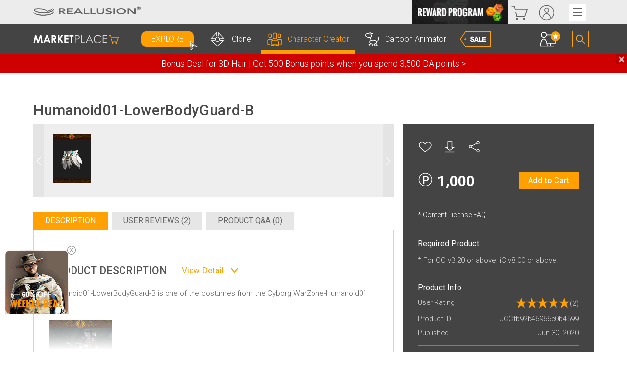

--- FILE ---
content_type: text/html
request_url: https://marketplace.reallusion.com/humanoid01-lowerbodyguard-b
body_size: 345
content:
<!DOCTYPE html><html><head><meta charset=utf-8><meta http-equiv=X-UA-Compatible content="IE=edge"><meta name=viewport content="width=device-width,initial-scale=1"><meta name=language content=english><meta property=og:image content=https://marketplace.reallusion.com/static/og-marketplace.jpg data-vmid=og:image><meta property=og:image:width content=1200><meta property=og:image:height content=630><meta property=og:type content=website data-vmid=og:type><meta property=og:site_name content="Reallusion Marketplace" data-vmid=og:site_name><link href="https://fonts.googleapis.com/css?family=Roboto:400,300,200,500,700|Roboto+Condensed" rel=stylesheet><link href="https://fonts.googleapis.com/css?family=Open+Sans:300,400,600,700,800" rel=stylesheet><link href=/static/css/app.e325805788994d2048ffb9ac70914e3e.css rel=stylesheet></head><body><div id=app></div><script type=text/javascript src=https://www.reallusion.com/includes/script/modules/rlServerConfig.js></script><script type=text/javascript src=/static/js/manifest.eeb2c031c0c552bd70ec.js></script><script type=text/javascript src=/static/js/app.417684a3546bfcd7fbd4.js></script></body></html>

--- FILE ---
content_type: text/html
request_url: https://www.reallusion.com/includes/nav/rl_topnav.html?491414
body_size: 62532
content:
<link rel="stylesheet" href="https://www.reallusion.com/includes/script/plugin/jquery-ui/1.13.0/jquery-ui.min.css">
<link rel="stylesheet" href="https://cdnjs.cloudflare.com/ajax/libs/font-awesome/4.6.3/css/font-awesome.min.css">
<link rel="stylesheet" href="https://www.reallusion.com/includes/css/plugin/hamburgers.min.css">
<link rel="stylesheet" href="https://www.reallusion.com/includes/css/plugin/bootstrap.vertical-tabs.min.css">
<link rel="stylesheet" href="https://fonts.googleapis.com/css?family=Roboto:400,300,100,200,500,700|Roboto+Condensed|Oswald">

<style>
    /*------------------------------------
           Fix from bootstap
    ------------------------------------*/

    .rl-topnav * {
        box-sizing: border-box;
    }

    .rl-topnav {
        font-family: 'Roboto', sans-serif;
        height: 50px;
    }

    .rl-topnav .container-fluid {
        padding-right: 15px;
        padding-left: 15px;
        margin-right: auto;
        margin-left: auto;
    }

    .rl-topnav:after {
        display: table;
        content: " ";
        clear: both;
    }

    .rl-topnav .rl-hide {
        display: none !important;
    }

    .rl-topnav .rl-tabs-left>li.active {
        pointer-events: none;
    }

    /*------------------------------------
                $Override
    ------------------------------------*/

    /* bootstrap */
    .rl-topnav p {
        margin: 0;
    }

    /*------------------------------------
                $General
    ------------------------------------*/

    /* minicart */
    .rl-topnav .minicart {
        display: flex;
        justify-content: center;
    }

    .rl-topnav .minicart a {
        width: 34px;
        height: 34px;
    }

    /* minicart - fixed */
    .rl-topnav .minicart.fixed {
        opacity: 0.8;
        position: fixed;
        text-align: center;
        bottom: 154px;
        right: 11px;
        z-index: 999999;
        border: none;
        border-radius: 0;
        background-color: #ff9f00;
        width: 44px;
        height: 44px;
        padding: 10px 0;
        border-radius: 50%;
    }

    .rl-topnav .minicart.fixed a {
        width: 44px;
        height: 44px;
    }

    .rl-topnav .minicart.fixed .icon {
        fill: #fff;
        width: 34px;
        height: 54px;
    }

    .rl-topnav .minicart.fixed .count-cart {
        right: calc(50% - 28px);
        top: calc(50% - 26px);
        border: 2px solid white;
    }

    /* __backtotop__ */
    .rl-topnav #__backtotop__ {
        display: none;
    }

    /* __backtotop__ - fixed */
    .rl-topnav #__backtotop__.fixed {
        background-color: white;
        display: block;
        cursor: pointer;
        position: fixed;
        right: 8px;
        bottom: 100px;
        z-index: 999999;
        opacity: 0.8;
        width: 44px;
        border-radius: 50%;
        height: 44px;
        border: 2px solid #b2b2b2;
    }

    .rl-topnav #__backtotop__.fixed .icon {
        fill: #b2b2b2;
        margin-top: 6px;
        width: 42px;
        height: 28px;
    }

    /* common */
    :not(.disable-rwd)>.rl-topnav .rl-row-1440 {
        max-width: 1440px;
        margin: 0 12.1%;
        padding-right: 15px;
        padding-left: 15px;
    }

    .rl-topnav .flex-container {
        display: flex;
        flex-wrap: wrap;
        flex-direction: row;
    }

    .rl-topnav .flex {
        display: flex;
    }

    .rl-topnav .align-center {
        align-items: center;
    }

    .rl-topnav .justify-center {
        justify-content: center;
    }

    .rl-topnav .position-relative {
        position: relative;
    }

    .rl-topnav #rl-Nav {
        height: 0;
    }

    .rl-topnav #rl-Nav.active {
        height: 100%;
    }

    .rl-topnav .rl-menu a {
        font-family: 'Roboto', sans-serif;
        font-size: 16px;
    }

    .rl-topnav .rl-menu a:hover {
        color: #666666;
        text-decoration: none;
    }

    .rl-topnav li>a:focus,
    .rl-topnav li>a:hover {
        color: #fff;
        text-decoration: underline;
        background-color: transparent;
    }

    .rl-topnav {
        background-color: #ececec;
    }

    .rl-topnav .icon {
        width: 42px;
        height: 16px;
    }

    .rl-topnav .rl-logo {
        float: left;
        height: 50px;
    }

    .rl-topnav .rl-logo .icon {
        fill: #666666;
    }

    .rl-topnav .hamburger-area,
    .rl-topnav .rl-menu {
        float: right;
        list-style: none;
        margin-bottom: 0;
        margin-top: 0;
    }

    .rl-topnav .hamburger-area li,
    .rl-topnav .rl-menu li {
        float: left;
        height: 50px;
        width: 50px;
    }

    .rl-topnav .rl-menu li.member {
        margin-left: 0;
    }

    .rl-topnav .rl-menu .icon {
        fill: #666666;
        width: 34px;
        height: 34px;
    }

    .rl-topnav .rl-menu .count-cart {
        position: absolute;
        top: 8px;
        right: -5px;
        border-radius: 50%;
        background-color: #ffa003;
        line-height: 1;
        padding: 2px;
        font-size: 12px;
        color: #fff;
        display: block;
        width: 20px;
        height: 20px;
        font-weight: 500;
        display: -webkit-box;
        display: -webkit-flex;
        display: -ms-flexbox;
        display: flex;
        -webkit-box-align: center;
        -webkit-align-items: center;
        -ms-flex-align: center;
        align-items: center;
        -webkit-justify-content: center;
        -ms-justify-content: center;
        -ms-flex-pack: center;
        justify-content: center;
        -webkit-flex-direction: row;
        -ms-flex-direction: row;
        flex-direction: row;
    }

    .rl-topnav .rl-menu .count-cart:empty {
        background-color: transparent;
    }

    .rl-topnav .rl-menu .count-cart.empty {
        width: 10px;
        height: 10px;
        right: 4px;
        top: 6px;
        background-color: #e8380d;
    }

    .rl-menu .minicart #cart-notice {
        display: none;
        position: absolute;
        top: 59px;
        padding: 3px 17px;
        border-bottom-right-radius: 10px;
        border-top-left-radius: 10px;
        max-width: calc(100VW - 32px);
        width: max-content;
        width: -moz-max-content;
        width: -webkit-max-content;
        background-color: #ffa003;
        color: #ffffff;
        font-size: 16px;
        cursor: initial;
        z-index: 99999;
        line-height: 1.5;
        pointer-events: none;
    }

    .rl-topnav .rl-menu .minicart.fixed #cart-notice {
        top: initial;
        left: -10px !important;
        max-width: calc(100VW - 80px);
        transform: translateX(-100%);
    }

    .rl-topnav .rl-menu #rl-member-dropdown #wish-list-num,
    .rl-topnav .rl-menu #rl-member-dropdown #support-unread-ticket-num {
        position: absolute;
        top: -3px;
        right: -10px;
        background-color: #ffa003;
        border-radius: 10px;
        line-height: 1;
        padding: 2px;
        font-size: 12px;
        color: #fff;
        width: 18px;
        height: 18px;
        font-weight: 500;
        display: flex;
        align-items: center;
        justify-content: center;
        flex-direction: row;
    }
    /*------------------------------------
            $hamburger
    ------------------------------------*/

    .rl-topnav .hamburger {
        background: #fff;
        width: 34px;
        height: 34px;
        padding: 0;
        position: relative;
        top: 0;
        right: 0;
        z-index: 0;
        -webkit-transition: background 0.6s ease-out, right 0.6s ease-out;
        transition: background 0.6s ease-out, right 0.6s ease-out;
    }

    .rl-topnav .hamburger.is-active {
        z-index: 1001;
    }

    .rl-topnav .hamburger:focus {
        outline: none;
    }

    .rl-topnav .hamburger-box {
        position: static;
        width: 20px;
        height: 24px;
    }

    .rl-topnav .hamburger-inner,
    .rl-topnav .hamburger-inner:before,
    .rl-topnav .hamburger-inner:after {
        background-color: #666666;
        border-radius: 0;
        width: 20px;
        height: 1.5px;
    }

    .rl-topnav .hamburger-inner {
        margin-top: -1px;
    }

    .rl-topnav .hamburger-inner:before {
        top: -7px;
    }

    .rl-topnav .hamburger-inner:after {
        bottom: -7px;
    }

    .rl-topnav .hamburger.is-active {
        background: transparent;
        right: 10px;
    }

    .rl-topnav .hamburger.is-active .hamburger-inner,
    .rl-topnav .hamburger.is-active .hamburger-inner,
    .rl-topnav .hamburger.is-active .hamburger-inner:after,
    .rl-topnav .hamburger.is-active .hamburger-inner:before {
        background: #fff;
    }

    /*------------------------------------
            $_overlay
    ------------------------------------*/

    .rl-topnav ._overlay {
        height: 0;
        width: 100%;
        position: fixed;
        z-index: 1000;
        left: 0;
        top: 0;
        background-color: rgb(0, 0, 0);
        background-color: rgba(0, 0, 0, 0.8);
        overflow-x: hidden;
        overflow-y: auto;
        transition: 0.5s;
    }

    .rl-topnav ._overlay ul {
        list-style: none;
        padding-left: 0;
        margin-bottom: 0;
        width: 100%;
    }

    .rl-topnav ._overlay p,
    .rl-topnav ._overlay a,
    .rl-topnav ._overlay li {
        color: #fff;
        line-height: 1;
    }

    .rl-topnav ._overlay a {
        text-decoration: none;
        font-size: 16px;
        display: block;
        transition: 0.3s;
        text-align: left;
    }

    .rl-topnav ._overlay a:hover,
    .rl-topnav ._overlay a:focus {
        text-decoration: underline;
    }

    .rl-topnav ._overlay-content {
        position: relative;
        top: 0;
        text-align: center;
        width: 100%;
    }

    .rl-topnav ._overlay-content .tab-wrapper {
        width: 145px;
    }

    .rl-topnav ._overlay-content .rl-tab-content-wrapper {
        width: calc((100% - 145px) - 82px);
    }

    .rl-topnav ._overlay-content>div {
        background-color: #131313;
    }

    .rl-topnav ._overlay-content .content-wrapper {
        padding: 40px 60px;
        min-height: 600px;
    }

    .rl-topnav ._overlay-content .content-wrapper .divider {
        margin-right: 40px;
        margin-left: 40px;
        border: none;
        border-right: 1px solid #363636;
    }

    .rl-topnav .row-divider {
        width: 100%;
        opacity: 0;
        transition: opacity 0s;
        margin-bottom: 30px;
        border: none;
        border-bottom: 2px solid #363636;
    }

    .rl-topnav ._overlay.active .row-divider {
        opacity: 1;
        transition: opacity 0.35s ease-out 0.8s;
    }

    .rl-topnav ._overlay-content .rl-tabs-left>li {
        padding-top: 20px;
        padding-bottom: 20px;
        margin-bottom: 0;
        width: 100%;
    }

    .rl-topnav ._overlay-content .rl-tabs-left>li>.link {
        font-size: calc(15.2px + 0.25vw);
        /*22-16*/
        line-height: 1;
        padding: 0;
        cursor: pointer;
    }

    /*------------------------------------
                $tab
    ------------------------------------*/

    .rl-topnav .rl-tab-content {
        width: 100%;
    }

    .rl-topnav .rl-tab-content>.rl-tab-pane {
        display: none;
    }

    .rl-topnav .rl-tab-content>.rl-tab-pane.active {
        border: none;
        padding: 0;
        display: block;
    }

    .rl-topnav .rl-tab-content ul li {
        float: left;
    }

    /*--- svg icon ---*/

    .rl-topnav .rl-tab-content .icon {
        width: calc(1.2944983818770228vw + 40.14563106796116px);
        height: calc(1.2944983818770228vw + 40.14563106796116px);
        margin-bottom: 10px;
    }

    .rl-topnav .rl-tab-content .icon.color-e73d2e {
        fill: #e73d2e;
    }

    .rl-topnav .rl-tab-content .icon.color-c62827 {
        fill: #c62827;
    }

    .rl-topnav .rl-tab-content .icon.color-e8380d {
        fill: #e8380d;
    }

    .rl-topnav .rl-tab-content .icon.color-724d93 {
        fill: #724d93;
    }

    .rl-topnav .rl-tab-content .icon.color-3f9154 {
        fill: #3f9154;
    }

    .rl-topnav .rl-tab-content .icon.color-676767 {
        fill: #676767;
    }

    .rl-topnav .rl-tab-content .icon.color-68c06e {
        fill: #68c06e;
    }

    .rl-topnav .rl-tab-content .icon.color-4c1e81 {
        fill: #4c1e81;
    }

    .rl-topnav .rl-tab-content .icon.color-972773 {
        fill: #972773;
    }

    .rl-topnav .rl-tab-content .icon.color-da9038 {
        fill: #da9038;
    }

    .rl-topnav .rl-tab-content .icon.color-6663ca {
        fill: #6663ca;
    }

    .rl-topnav .rl-tab-content .icon.color-4cb9be {
        fill: #4cb9be;
    }

    .rl-topnav .rl-tab-content .icon.color-51a88a {
        fill: #51a88a;
    }

    .rl-topnav .rl-tab-content .icon.color-71a7ff {
        fill: #71a7ff;
    }

    .rl-topnav .rl-tab-content .icon.color-2d88d6 {
        fill: #2d88d6;
    }


    .rl-topnav ul.type>li {
        width: 100%;
    }

    .rl-topnav ul.type>li p.type {
        font-size: 19.2px;
        margin-bottom: 20px;
        text-align: left;
        line-height: 1.2;
    }

    .rl-topnav ul.type p.desc {
        color: #888888;
        font-size: 18px;
        line-height: 1.5;
        margin-bottom: 30px;
        text-align: center;
    }

    .rl-topnav ul.list>li {
        margin-right: 20px;
        margin-bottom: 20px;
        width: 120px;
    }

    .rl-topnav ul.list>li a {
        text-align: center;
    }

    .rl-topnav ul.list>li p {
        font-size: calc(0.517799352750809vw + 8.058252427184467px);
        /*18-16*/
        line-height: 1.2;
        text-align: center;
    }

    .rl-topnav #product2D ul.type>li div.item-2d {
        margin: 10px 30px;
    }

    /*--- overwrite ---*/

    .rl-topnav .rl-tabs-left {
        border: none;
        margin-top: 50px;
        align-self: flex-start;
    }

    .rl-topnav .rl-tabs-left>li>.link {
        border: none;
        border-radius: 0;
        outline: none;
    }

    .rl-topnav .rl-tabs-left>li>.link:hover {
        text-decoration: underline;
    }

    .rl-topnav .rl-tabs-left>li.active>.link,
    .rl-topnav .rl-tabs-left>li.active>.link:focus,
    .rl-topnav .rl-tabs-left>li.active>.link:hover {
        background-color: transparent;
        border: none;
        color: #fff;
        text-decoration: underline;
    }

    /*------------------------------------
            $Animation
    ------------------------------------*/
    /*--- left-tab ---*/

    .rl-topnav #rl-Nav .rl-tabs-left .product3D,
    .rl-topnav #rl-Nav .rl-tabs-left .product2D,
    .rl-topnav #rl-Nav .rl-tabs-left .shop,
    .rl-topnav #rl-Nav .rl-tabs-left .management,
    .rl-topnav #rl-Nav .rl-tabs-left .support,
    .rl-topnav #rl-Nav .rl-tabs-left .community,
    .rl-topnav #rl-Nav .rl-tabs-left .solutions,
    .rl-topnav #rl-Nav .rl-tabs-left .freetrials {
        opacity: 0;
        -webkit-transform: scale(1.1) translateY(-24px);
        -ms-transform: scale(1.1) translateY(-24px);
        transform: scale(1.1) translateY(-24px);
        -webkit-transition: opacity 0.35s ease-out, -webkit-transform 0.35s ease-out;
        transition: opacity 0.35s ease-out, -webkit-transform 0.35s ease-out;
        transition: opacity 0.35s ease-out, transform 0.35s ease-out;
    }

    .rl-topnav #rl-Nav .rl-tabs-left .product3D {
        -webkit-transition-delay: 200ms, 200ms;
        transition-delay: 200ms;
    }

    .rl-topnav #rl-Nav .rl-tabs-left .product2D {
        -webkit-transition-delay: 250ms, 250ms;
        transition-delay: 250ms;
    }


    .rl-topnav #rl-Nav .rl-tabs-left .freetrials,
    .rl-topnav #rl-Nav .rl-tabs-left .solutions {
        -webkit-transition-delay: 300ms, 300ms;
        transition-delay: 300ms;
    }

    .rl-topnav #rl-Nav .rl-tabs-left .management {
        -webkit-transition-delay: 350ms, 350ms;
        transition-delay: 350ms;
    }

    .rl-topnav #rl-Nav .rl-tabs-left .shop {
        -webkit-transition-delay: 400ms, 400ms;
        transition-delay: 400ms;
    }

    .rl-topnav #rl-Nav .rl-tabs-left .support {
        -webkit-transition-delay: 450ms, 450ms;
        transition-delay: 450ms;
    }

    .rl-topnav #rl-Nav .rl-tabs-left .community {
        -webkit-transition-delay: 500ms, 500ms;
        transition-delay: 500ms;
    }

    /*--- right-list ---*/

    .rl-topnav #rl-Nav ul.type>li p.type,
    .rl-topnav #rl-Nav ul.type>li p.desc {
        opacity: 0;
        -webkit-transform: scale(1.1) translateY(-24px);
        -ms-transform: scale(1.1) translateY(-24px);
        transform: scale(1.1) translateY(-24px);
        -webkit-transition: opacity 0.35s ease-out, -webkit-transform 0.35s ease-out;
        transition: opacity 0.35s ease-out, -webkit-transform 0.35s ease-out;
        transition: opacity 0.35s ease-out, transform 0.35s ease-out;
    }

    .rl-topnav #rl-Nav ul.type>li p.type,
    .rl-topnav #rl-Nav ul.type>li p.desc {
        -webkit-transition-delay: 600ms, 600ms;
        transition-delay: 600ms;
    }

    .rl-topnav #rl-Nav ul.list>li {
        opacity: 0;
        -webkit-transform: translateY(-24px);
        -ms-transform: translateY(-24px);
        transform: translateY(-24px);
        -webkit-transition: opacity 0.6s ease-in-out, -webkit-transform 0.35s ease-in-out;
        transition: opacity 0.6s ease-in-out, -webkit-transform 0.35s ease-in-out;
        transition: opacity 0.6s ease-in-out, transform 0.35s ease-in-out;
    }

    .rl-topnav #rl-Nav ul.list>li:nth-child(1) {
        -webkit-transition-delay: 700ms, 700ms;
        transition-delay: 700ms;
    }

    .rl-topnav #rl-Nav ul.list>li:nth-child(2) {
        -webkit-transition-delay: 800ms, 800ms;
        transition-delay: 800ms;
    }

    .rl-topnav #rl-Nav ul.list>li:nth-child(3) {
        -webkit-transition-delay: 900ms, 900ms;
        transition-delay: 900ms;
    }

    .rl-topnav #rl-Nav ul.list>li:nth-child(4) {
        -webkit-transition-delay: 1000ms, 1000ms;
        transition-delay: 1000ms;
    }

    .rl-topnav #rl-Nav ul.list>li:nth-child(5) {
        -webkit-transition-delay: 1050ms, 1050ms;
        transition-delay: 1050ms;
    }

    .rl-topnav #rl-Nav ul.list>li:nth-child(6) {
        -webkit-transition-delay: 1100ms, 1100ms;
        transition-delay: 1100ms;
    }

    .rl-topnav #rl-Nav ul.list>li:nth-child(7) {
        -webkit-transition-delay: 1150ms, 1150ms;
        transition-delay: 1150ms;
    }

    .rl-topnav #rl-Nav ul.list>li:nth-child(8) {
        -webkit-transition-delay: 1200ms, 1200ms;
        transition-delay: 1200ms;
    }

    .rl-topnav #rl-Nav ul.list>li:nth-child(9) {
        -webkit-transition-delay: 1250ms, 1250ms;
        transition-delay: 1250ms;
    }

    .rl-topnav #rl-Nav ul.list>li:nth-child(10) {
        -webkit-transition-delay: 1300ms, 1300ms;
        transition-delay: 1300ms;
    }

    /*--- stop the transform ---*/

    .rl-topnav #rl-Nav.active .rl-tabs-left .product3D,
    .rl-topnav #rl-Nav.active .rl-tabs-left .product2D,
    .rl-topnav #rl-Nav.active .rl-tabs-left .shop,
    .rl-topnav #rl-Nav.active .rl-tabs-left .management,
    .rl-topnav #rl-Nav.active .rl-tabs-left .support,
    .rl-topnav #rl-Nav.active .rl-tabs-left .community,
    .rl-topnav #rl-Nav.active .rl-tabs-left .solutions,
    .rl-topnav #rl-Nav.active .rl-tabs-left .freetrials,
    .rl-topnav #rl-Nav.active ul.type>li p.type,
    .rl-topnav #rl-Nav.active ul.type>li p.desc,
    .rl-topnav #rl-Nav.active ul.list>li {
        opacity: 1;
        -webkit-transform: none;
        -ms-transform: none;
        transform: none;
    }

    .rl-topnav #rl-Nav.active ul.type>li p.type {
        color: #666666;
        font-weight: 400;
    }

    /*------------------------------------
        $Login Info Dropdown
    ------------------------------------*/
    .rl-topnav .rl-dropdown:not(.fixed):not(.campaign-page-button) {
        position: relative;
        width: 50px;
        height: 50px;
        margin: 0px 2px 0px 0px;
    }

    .rl-topnav .rl-menu .rl-dropdown-content .icon {
        fill: #666666;
    }

    .rl-topnav .rl-dropdown-content .rl-dropdown-item:hover .icon {
        fill: #fff;
    }

    .rl-topnav .rl-dropdown-content {
        display: none;
        position: absolute;
        right: 0;
        top: 50px;
        background-color: #fff;
        box-shadow: 0px 8px 16px 0px rgba(0, 0, 0, 0.2);
        z-index: 1002;
    }

    .rl-topnav .rl-dropdown .icon {
        width: 26px;
        height: 26px;
    }

    .rl-topnav .rl-dropdown-content .rl-dropdown-item {
        font-size: 16px;
        color: #666;
        min-height: 45px;
        padding: 0 30px;
        text-decoration: none;
        display: -webkit-flex;
        display: -ms-flexbox;
        display: flex;
        align-items: center;
        -webkit-align-items: center;
        -ms-flex-align: center;
        align-items: center;
    }

    .rl-topnav #language-option .rl-dropdown-item {
        cursor: pointer;
    }

    .rl-topnav .rl-dropdown-content .rl-dropdown-item p {
        font-family: 'Roboto', sans-serif;
        font-size: 16px;
        font-weight: 300;
        margin-left: 18px;
        white-space: nowrap;
    }

    .rl-topnav .rl-dropdown-content .rl-dropdown-item:hover {
        color: #fff;
    }

    .rl-topnav .rl-dropdown-content .rl-dropdown-item:hover .icon {
        fill: #fff;
    }

    .rl-topnav .rl-dropdown-content .rl-dropdown-item:hover {
        background-color: #ff9f00;
    }

    .rl-topnav .rl-dropdown-content .rl-dropdown-item:hover,
    .rl-topnav .rl-dropdown-content .rl-dropdown-item:focus {
        text-decoration: none;
        outline: none;
    }

    .rl-topnav .show {
        display: block !important;
    }

    .rl-topnav .rl-top-nav-divider {
        border-top: 1px solid #f2f2f2;
        margin: 5px 0;
        width: 100%;
    }

    .rl-topnav .rl-dropdown-content #rltopnav-da-point .rl-dropdown-item,
    .rl-topnav .rl-dropdown-content #rltopnav-bonus-point .rl-dropdown-item,
    .rl-topnav .rl-dropdown-content #rltopnav-inventory-list .rl-dropdown-item {
        background-color: transparent;
        color: #666;
    }

    .rl-topnav .rl-dropdown-content #rltopnav-da-point .rl-dropdown-item:hover .icon,
    .rl-topnav .rl-dropdown-content #rltopnav-bonus-point .rl-dropdown-item:hover .icon,
    .rl-topnav .rl-dropdown-content #rltopnav-inventory-list .rl-dropdown-item:hover .icon {
        fill: #666;
    }

    .rl-topnav .rl-dropdown-content #rltopnav-da-point a,
    .rl-topnav .rl-dropdown-content #rltopnav-bonus-point a,
    .rl-topnav .rl-dropdown-content #rltopnav-inventory-list a {
        color: #ff9f01;
        font-weight: 300;
        text-decoration: none;
    }

    .rl-topnav .rl-dropdown-content #rltopnav-da-point a:hover,
    .rl-topnav .rl-dropdown-content #rltopnav-bonus-point a:hover,
    .rl-topnav .rl-dropdown-content #rltopnav-inventory-list a:hover {
        color: #ff9f01;
        text-decoration: underline;
    }


    .rl-topnav .mkp-notification {
        margin-left: 0px;
        margin-right: -5px;
    }

    .rl-topnav .mkp-notification .notification,
    .rl-topnav .mkp-trial-download .download,
    .rl-topnav .mkp-wish-list .wishlist,
    .rl-topnav .minicart-container:not(.fixed) {
        cursor: pointer;
        width: 100%;
        height: 100%;
        min-width: 45px;
        margin-left: 5px;
        position: relative;
    }

    .rl-topnav .mkp-notification .notification>a {
        pointer-events: none;
    }

    .rl-topnav .mkp-notification .notification.expand,
    .rl-topnav .mkp-trial-download .download.expand,
    .rl-topnav .mkp-wish-list .wishlist.expand,
    .rl-topnav .minicart-container:not(.fixed).expand {
        background-color: #fff;
    }

    .rl-topnav .mkp-notification .count-cart {
        right: 2px;
    }

    .rl-topnav .mkp-notification .mkp-notification-dropdown-content {
        cursor: initial;
        display: none;
        position: absolute;
        right: 0;
        top: 50px;
        z-index: 1000;
        word-break: break-word;
    }

    .rl-topnav .mkp-notification .notification.show-notification-message .mkp-notification-dropdown-content {
        background-color: #fff;
        box-shadow: 0px 8px 16px 0px rgba(0, 0, 0, 0.2);
        display: block;
    }

    .rl-topnav .mkp-notification .mkp-notification-dropdown-content .item-container {
        overflow: auto;
        max-height: 455px;
    }

    .rl-topnav .mkp-notification .mkp-notification-dropdown-content .see-all-nofications {
        display: -webkit-box;
        display: -ms-flexbox;
        display: flex;
        -webkit-box-align: center;
        -ms-flex-align: center;
        align-items: center;
        -webkit-box-pack: end;
        -ms-flex-pack: end;
        justify-content: flex-end;
        padding-right: 23px;
        min-width: 170px;
        min-height: 38px;
    }

    .rl-topnav .mkp-notification .mkp-notification-dropdown-content .see-all-nofications a {
        color: #ff9f01;
        font-size: 14px;
        font-weight: normal;
        text-decoration: none;
    }

    .rl-topnav .mkp-notification .mkp-notification-dropdown-content .see-all-nofications a:hover {
        text-decoration: underline;
    }

    .rl-topnav .mkp-notification .mkp-notification-dropdown-content .item {
        background-color: #f0f0f0;
        border-bottom: 1px solid #f6f6f6;
        display: flex;
        min-width: 400px;
        min-height: 90px;
        padding: 14px 26px 14px 26px;
    }

    .rl-topnav .mkp-notification .mkp-notification-dropdown-content .item .avatar {
        background-color: #ababab;
        margin-right: 18px;
        width: 50px;
        height: 50px;
        max-width: 50px;
        max-height: 50px;
    }

    .rl-topnav .mkp-notification .mkp-notification-dropdown-content .item .messages {
        display: flex;
        flex-wrap: wrap;
    }

    .rl-topnav .mkp-notification .mkp-notification-dropdown-content .item .message {
        color: #666666;
        font-size: 15px;
        font-weight: 300;
        line-height: 1.3;
        margin-bottom: 10px;
        width: 100%;
    }

    .rl-topnav .mkp-notification .mkp-notification-dropdown-content .item .message .nickname {
        text-decoration: underline;
    }

    .rl-topnav .mkp-notification .mkp-notification-dropdown-content .item .time {
        align-self: flex-end;
        font-size: 14px;
        font-weight: 300;
        color: #aeaeae;
    }

    /*--- hover/viewed ---*/
    .rl-topnav .mkp-notification .mkp-notification-dropdown-content .item-link {
        text-decoration: none;
    }

    .rl-topnav .mkp-notification .mkp-notification-dropdown-content .item-link:hover .item:not(.viewed) {
        background-color: #ffa003;
    }

    .rl-topnav .mkp-notification .mkp-notification-dropdown-content .item-link:hover .item:not(.viewed) .message {
        color: #fff;
    }

    .rl-topnav .mkp-notification .mkp-notification-dropdown-content .item-link:hover .item:not(.viewed) .time {
        color: #ffd99b;
    }

    .rl-topnav .mkp-notification .mkp-notification-dropdown-content .item-link .item.viewed {
        background-color: #fff;
    }

    .rl-topnav .mkp-notification .mkp-notification-dropdown-content .item-link:hover .item.viewed {
        background-color: #ffa003;
    }

    .rl-topnav .mkp-notification .mkp-notification-dropdown-content .item-link:hover .item.viewed .message,
    .rl-topnav .mkp-notification .mkp-notification-dropdown-content .item-link:hover .item .time {
        color: #fff;
    }

    /*------------------------------------
        $Notification Loading
    ------------------------------------*/

    .rl-topnav .mkp-notification .mkp-notification-dropdown-content .item-loading {
        background-color: #fff !important;
        display: block;
    }

    .rl-topnav .mkp-notification .mkp-notification-dropdown-content .item-loading .icon-loading-wrapper {
        min-height: 50px;
        display: -webkit-box;
        display: -webkit-flex;
        display: -ms-flexbox;
        display: flex;
        -webkit-box-align: center;
        -webkit-align-items: center;
        -ms-flex-align: center;
        align-items: center;
        -webkit-justify-content: center;
        -ms-justify-content: center;
        -ms-flex-pack: center;
        justify-content: center;
        -webkit-flex-direction: row;
        -ms-flex-direction: row;
        flex-direction: row;
    }

    .rl-topnav .mkp-notification .mkp-notification-dropdown-content .item-loading .icon-loading {
        color: #ff9f00;
    }

    .rl-topnav .mkp-notification .mkp-notification-dropdown-content .item-loading .icon-loading:after,
    .rl-topnav .mkp-notification .mkp-notification-dropdown-content .item-loading .icon-loading:before,
    .rl-topnav .mkp-notification .mkp-notification-dropdown-content .item-loading .icon-loading {
        width: 40px;
        height: 40px;
    }

    .rl-topnav .mkp-notification .mkp-notification-dropdown-content .item-loading .icon-loading:before {
        border-top: solid 5px #d2d2d2;
        border-right: solid 5px #d2d2d2;
        border-bottom: solid 5px #d2d2d2;
        border-left: solid 5px #d2d2d2;
    }

    .rl-topnav .mkp-notification .mkp-notification-dropdown-content .item-loading .icon-loading:after {
        border-top: solid 5px #ff9f00;
    }

    .rl-topnav .mkp-notification .mkp-notification-dropdown-content .item-not-found {
        background-color: #fff;
        display: none;
        min-height: auto;
    }

    .rl-topnav .mkp-notification .mkp-notification-dropdown-content .item-not-found .message {
        margin-bottom: 0;
    }

    /*------------------------------------
            $avatar
    ------------------------------------*/

    .rl-topnav #rl-login-logo {
        background-color: transparent;
        visibility: hidden;
        cursor: pointer;
    }

    .rl-topnav .rl-dropdown.expand #rl-login-logo {
        background-color: #fff;
    }

    .rl-topnav .rl-dropdown.expand>.dropdown-icon,
    .rl-topnav .rl-dropdown.expand>a>.dropdown-icon {
        background-color: #fff;
    }

    .rl-topnav .rl-dropdown.expand.minicart:not(.fixed) {
        background-color: #fff;
    }

    .rl-topnav .rl-dropdown.expand>.rl-dropdown-content {
        display: block;
        padding: 10px 0px 10px 0px;
    }

    .rl-topnav #rl-login-logo svg>use.circle {
        fill: orange;
    }

    .rl-topnav #avatar {
        width: 34px;
        height: 34px;
        border-radius: 50%;
    }

    .rl-topnav .rl-dropdown-content .rl-dropdown-item.avatar {
        font-size: 16px;
        color: #666;
        min-height: 50px;
        padding: 15px 20px;
        text-decoration: none;
        display: -webkit-flex;
        display: -ms-flexbox;
        display: flex;
        justify-content: space-between;
        align-items: center;
        border-bottom: 1px solid #f2f2f2;
        -webkit-align-items: center;
        -ms-flex-align: center;
        align-items: center;
    }

    .rl-topnav .rl-dropdown-content .rl-dropdown-item.avatar:hover {
        background-color: #fff;
        color: #666;
    }

    .rl-topnav .rl-dropdown-content .rl-dropdown-item.avatar p {
        font-family: 'Roboto', sans-serif;
        font-size: 16px;
        font-weight: 300;
        margin-left: 0;
    }

    /* drop-down-menu */

    .rl-topnav ul.drop-down-menu {
        display: block;
        height: 50px;
    }

    .rl-topnav ul.drop-down-menu li {
        position: relative;
        white-space: nowrap;
        height: auto;
    }

    .rl-topnav ul.drop-down-menu>li:last-child {
        border-right: none;
    }

    .rl-topnav ul.drop-down-menu>li {
        float: left;
    }

    .rl-topnav ul.drop-down-menu>li a {
        text-transform: uppercase;
        color: #ffffff;
        display: block;
        padding: 0px calc(1vw);
        text-decoration: none;
        height: auto;
        line-height: 50px;
        cursor: pointer;
        font-size: 15px;
    }

    .rl-topnav ul.drop-down-menu>li a:hover {
        text-decoration: none;
    }

    .rl-topnav ul.drop-down-menu>li.expand>a {
        background-color: #ffffff;
        color: #ff9f00;
        text-decoration: none;
    }

    .rl-topnav ul.drop-down-menu ul {
        position: absolute;
        z-index: 96;
        left: 0px;
        top: 50px;
        min-width: 220px;
        display: none;
        background-color: #ffffff;
        color: #666;
        font-weight: 300;
        font-size: 15px;
        box-shadow: 0px 8px 16px 0px rgba(0, 0, 0, 0.2);
    }

    .rl-topnav ul.drop-down-menu li.expand>ul {
        display: block;
    }

    .rl-topnav ul.drop-down-menu ul li {
        font-size: 14px;
        display: block;
        width: 100%;
    }

    .rl-topnav .drop-down-content-list {
        padding-bottom: 10px;
    }

    .rl-topnav ul.drop-down-menu .drop-down-content-list a {
        text-transform: none;
        padding: 5px 25px;
        line-height: 2.5;
        padding: 0 30px;
        color: #666;
        text-decoration: none;
        font-size: 15px;
    }

    .rl-topnav ul.drop-down-menu .drop-down-content-list a:hover {
        color: #fff;
        background-color: #ff9f00;
        text-decoration: none;
    }

    .rl-topnav-group-name {
        text-transform: uppercase;
        font-weight: 400;
        line-height: 2.5;
        padding: 10px 15px 0;
        color: #464646;
    }

    .rl-topnav-divide-line {
        border-bottom: 1px solid rgb(238, 237, 237);
    }

    .rl-topnav #rltopnav-product-info-area {
        display: none;
    }

    .rl-topnav .minicart.fixed .rl-dropdown-icon {
        fill: #fff;
        width: 26px !important;
        height: 26px !important;
    }

    .rl-topnav .rl-dropdown-icon {
        fill: #666666;
        color: #666666;
    }

    .rl-topnav .rl-menu li:not(#rltopnav-more-button) .rl-dropdown.expand:not(.fixed) .rl-dropdown-icon,
    .rl-topnav .rl-menu li#rltopnav-more-button>.rl-dropdown.expand>.rl-dropdown-icon,
    .rl-topnav .rl-menu .minicart-container:not(.fixed):hover .icon,
    .rl-topnav .rl-menu #mkp-notification.expand .icon,
    .rl-topnav .rl-menu .download:not(.fixed).expand .icon,
    .rl-topnav .rl-menu .wishlist.expand .icon {
        fill: #ff9f00;
        color: #ff9f00;
        cursor: pointer;
    }

    .rl-topnav ul {
        margin: 0px;
        padding: 0px;
    }

    .rl-topnav ul.drop-down-menu li {
        list-style-type: none;
    }

    .rl-topnav ul .drop-down-menu a {
        color: #666666
    }

    .rl-topnav .text-same-line {
        white-space: nowrap;
    }

    .rl-topnav .rl-menu #rltopnav-more-button i {
        padding: 10px;
        font-size: 28px;
    }

    .rl-topnav .rl-menu #rltopnav-more-button .rl-dropdown-content>ul {
        display: flex;
        flex-wrap: wrap;
        list-style: none;
        max-width: 155px;
        width: intrinsic;
        /* Safari/WebKit uses a non-standard name */
        width: -moz-max-content;
        /* Firefox/Gecko */
        width: -webkit-max-content;
        /* Chrome */
        width: max-content;
    }

    .rl-topnav .rl-menu #rltopnav-more-button .rl-dropdown-content {
        right: initial;
        left: 0px;
        padding: 10px;
        overflow: initial;
    }

    /*------------------------------------
            $Media Query
    ------------------------------------*/

    @media screen and (min-width: 1921px) {

        .rl-row-1440,
        :not(.disable-rwd)>.rl-topnav .rl-row-1440 {
            margin: 0 auto;
        }

        .rl-row-1920 {
            max-width: 1920px;
            margin: 0 auto;
        }
    }

    @media screen and (max-width: 1440px) {
        :not(.disable-rwd)>.rl-topnav .rl-row-1440 {
            margin: 0 4.17%;
        }
    }

    @media screen and (max-width: 1200px) {
        :not(.disable-rwd)>.rl-topnav ul.drop-down-menu {
            display: none;
        }
    }

    @media screen and (max-width: 991px) {
        :not(.disable-rwd)>.rl-topnav .rl-row-1440 {
            margin: 0 auto;
        }

        :not(.disable-rwd)>.rl-topnav ._overlay-content .content-wrapper {
            padding: 60px 30px;
        }
    }

    @media screen and (max-width: 767px) {
        :not(.disable-rwd)>.rl-topnav .rl-hidden-767 {
            display: none !important;
        }

        :not(.disable-rwd)>.rl-topnav .minicart.fixed {
            opacity: 0.9;
        }

        :not(.disable-rwd)>.rl-topnav #__backtotop__.fixed {
            opacity: 0.9;
        }

        :not(.disable-rwd)>.rl-topnav ._overlay-content .tab-wrapper,
        :not(.disable-rwd)>.rl-topnav ._overlay-content .rl-tab-content-wrapper {
            width: 100%;
        }

        :not(.disable-rwd)>.rl-topnav ._overlay-content .content-wrapper {
            min-height: initial;
        }

        :not(.disable-rwd)>.rl-topnav ._overlay-content .content-wrapper .divider {
            margin: 30px 0;
            border: none;
            border-bottom: 1px solid #363636;
            width: 100%;
        }

        :not(.disable-rwd)>.rl-topnav ._overlay-content .content-wrapper {
            padding: 15px;
        }

        :not(.disable-rwd)>.rl-topnav ._overlay-content .rl-tabs-left>li {
            float: left;
            padding-bottom: 0;
            padding-right: 15px;
            padding-left: 15px;
            width: 33.33333%;
        }

        :not(.disable-rwd)>.rl-topnav .rl-tab-content {
            padding-left: 15px;
            padding-right: 15px;
        }

        :not(.disable-rwd)>.rl-topnav ul.rl-tabs-left {
            width: 100%;
        }

        :not(.disable-rwd)>.rl-topnav ul.list>li {
            margin-right: 0;
            width: 100px;
            min-height: 0;
        }

        :not(.disable-rwd)>.rl-topnav .rl-767-justify-start {
            justify-content: flex-start;
        }

        :not(.disable-rwd)>.rl-topnav .mkp-notification .mkp-notification-dropdown-content .item {
            min-width: 320px;
        }
    }

    @media screen and (max-width: 600px) {
        :not(.disable-rwd)>.rl-topnav ._overlay-content .nav>li {
            width: 50%;
        }

        :not(.disable-rwd)>.rl-topnav ._overlay-content .content-wrapper {
            padding-right: 0;
            padding-left: 0;
        }

        :not(.disable-rwd)>.rl-topnav #product2D ul.type>li div.item-2d {
            margin: 0;
            width: 100%;
        }
    }

    @media screen and (max-width: 450px) {
        :not(.disable-rwd)>.rl-topnav ul.type>li p.type {
            font-size: 16px;
        }
    }

    @media screen and (max-width: 320px) {
        :not(.disable-rwd)>.rl-topnav .rl-dropdown-content {
            max-height: 80vh;
            overflow-y: scroll;
        }
    }

    /* for body */
    .noscroll {
        overflow: hidden !important;
    }

    /* for product topnav */
    .dropdown-menu {
        z-index: 94 !important;
    }

    /*------------------------------------
        $Plugin Override
    ------------------------------------*/

    /*slick*/

    @font-face {
        font-family: 'RL-Icon';
        src: url('https://www.reallusion.com/includes/css/fonts/rlicon.ttf') format('truetype');
        font-weight: normal;
        font-style: normal;
        font-display: block;
    }

    /*slick*/
    .slick-dots li button:before {
        font-family: 'RL-Icon';
        content: '\e900';
        font-size: 24px;
    }

    /*--------------- disable rwd ---------- */
    .disable-rwd>.rl-topnav .rl-row-1440 {
        width: 1180px;
        margin: 0 auto;
    }

</style>
<div class="rl-topnav container-fluid">
    <div class="rl-topnav-container rl-row-1440 position-relative">
        <a href="https://www.reallusion.com/" style="float: left;" onclick="dataLayer.push({'eventCategory': 'rl-top-nav', 'eventAction': 'rl-logo', 'eventLabel': 'Reallusion', 'event': 'GAEvent', 'eventNon-interaction': false});" target="_self">
            <div class="rl-logo flex-container align-center">
                <svg class="icon" viewbox="0 0 42 16" style="width:42px;height:50px">
                    <use xlink:href="#logo_reallusion"></use>
                </svg>
            </div>
            <div class="rl-hidden-767 rl-logo flex-container align-center" style="margin-left: 10px;">
                <svg class="icon" viewbox="0 0 180 16" style="width:180px;height:50px">
                    <use id="rllogo" xlink:href="#logo_reallusion_word"></use>
                </svg>
            </div>
        </a>
        <ul style="float: left;padding-left:calc(1vw);">
            <li id="rltopnav-product-info-area" class="flex-container align-center">
                <ul class="drop-down-menu">
                    <li><a>PRODUCTS</a>
                        <ul class="drop-down-content-list">
                            <li class="rl-topnav-group-name">3D ANIMATION</li>
                            <li><a href="https://www.reallusion.com/iclone/default.html" target="_self" onclick="dataLayer.push({'eventCategory': 'rl-top-nav', 'eventAction': 'products-menu', 'eventLabel': 'iclone', 'event': 'GAEvent', 'eventNon-interaction': false});">iClone</a></li>
                            <li class="rl-topnav-divide-line"><a href="https://www.reallusion.com/character-creator/" target="_self" onclick="dataLayer.push({'eventCategory': 'rl-top-nav', 'eventAction': 'products-menu', 'eventLabel': 'character-creator', 'event': 'GAEvent', 'eventNon-interaction': false});">Character Creator</a></li>
                            <li class="rl-topnav-group-name">2D ANIMATION</li>
                            <li class="rl-topnav-divide-line"><a href="https://www.reallusion.com/cartoon-animator/default.html" target="_self" onclick="dataLayer.push({'eventCategory': 'rl-top-nav', 'eventAction': 'products-menu', 'eventLabel': 'cartoon-animator', 'event': 'GAEvent', 'eventNon-interaction': false});">Cartoon Animator</a></li>
                            <li class="rl-topnav-group-name">Cloud Service</li>
                            <li class="rl-topnav-divide-line"><a href="https://actorcore.reallusion.com/" target="_self" onclick="dataLayer.push({'eventCategory': 'rl-top-nav', 'eventAction': 'products-menu', 'eventLabel': 'ActorCore', 'event': 'GAEvent', 'eventNon-interaction': false});">ActorCore - 3D Assets Platform</a></li>
                            <li class="rl-topnav-group-name">MOTION CAPTURE</li>
                            <li><a href="https://mocap.reallusion.com/iClone-motion-live-mocap/" target="_self" onclick="dataLayer.push({'eventCategory': 'rl-top-nav', 'eventAction': 'products-menu', 'eventLabel': 'motion-live-3d', 'event': 'GAEvent', 'eventNon-interaction': false});">Motion LIVE 3D</a></li>
                            <li class="rl-topnav-divide-line"><a href="https://www.reallusion.com/cartoon-animator/full-body-mocap/default.html" target="_self" onclick="dataLayer.push({'eventCategory': 'rl-top-nav', 'eventAction': 'products-menu', 'eventLabel': 'motion-live-2d', 'event': 'GAEvent', 'eventNon-interaction': false});">Motion LIVE 2D</a></li>
                            <li class="rl-topnav-group-name">HOT</li>
                            <li><a href="https://www.reallusion.com/character-creator/headshot/" target="_self" onclick="dataLayer.push({'eventCategory': 'rl-top-nav', 'eventAction': 'products-menu', 'eventLabel': 'headshot', 'event': 'GAEvent', 'eventNon-interaction': false});">Photo to 3D Face - Headshot</a></li>
                            <li><a href="https://www.reallusion.com/character-creator/digital-human.html" target="_self" onclick="dataLayer.push({'eventCategory': 'rl-top-nav', 'eventAction': 'products-menu', 'eventLabel': '4-in1', 'event': 'GAEvent', 'eventNon-interaction': false});">Digital Human Tools</a></li>
                            <li><a href="https://www.reallusion.com/iclone/live-link/unreal-engine/default.html" target="_self" onclick="dataLayer.push({'eventCategory': 'rl-top-nav', 'eventAction': 'products-menu', 'eventLabel': 'iclone-unreal-live-link', 'event': 'GAEvent', 'eventNon-interaction': false});">iClone Unreal Live Link</a></li>
                            <li><a href="https://actorcore.reallusion.com/auto-rig" target="_self" onclick="dataLayer.push({'eventCategory': 'rl-top-nav', 'eventAction': 'products-menu', 'eventLabel': 'automatic-rigging', 'event': 'GAEvent', 'eventNon-interaction': false});">Automatic Rigging - AccuRIG <span style="font-style:italic; color:#2d88d6">FREE</span></a></li>
                            <li><a href="https://www.reallusion.com/accupose/" target="_self" onclick="dataLayer.push({'eventCategory': 'rl-top-nav', 'eventAction': 'products-menu', 'eventLabel': 'accupose', 'event': 'GAEvent', 'eventNon-interaction': false});">AI-Assisted Animation - AccuPOSE</a></li>
                        </ul>
                    </li>
                    <li><a>FREE TRIALS</a>
                        <ul class="drop-down-content-list">
                            <li class="rl-topnav-group-name">3D ANIMATION</li>
                            <li><a href="https://www.reallusion.com/iclone/download.html" target="_self" onclick="dataLayer.push({'eventCategory': 'rl-top-nav', 'eventAction': 'free-trials-menu', 'eventLabel': 'iclone', 'event': 'GAEvent', 'eventNon-interaction': false});">iClone</a></li>
                            <li class="rl-topnav-divide-line"><a href="https://www.reallusion.com/character-creator/download.html" target="_self" onclick="dataLayer.push({'eventCategory': 'rl-top-nav', 'eventAction': 'free-trials-menu', 'eventLabel': 'character-creator', 'event': 'GAEvent', 'eventNon-interaction': false});">Character Creator</a></li>
                            <li class="rl-topnav-group-name">2D ANIMATION</li>
                            <li><a href="https://www.reallusion.com/cartoon-animator/download.html" target="_self" onclick="dataLayer.push({'eventCategory': 'rl-top-nav', 'eventAction': 'free-trials-menu', 'eventLabel': 'cartoon-animator', 'event': 'GAEvent', 'eventNon-interaction': false});">Cartoon Animator</a></li>
                        </ul>
                    </li>
                    <li><a>PURCHASE</a>
                        <ul class="drop-down-content-list">
                            <li class="rl-topnav-group-name">Software & Content</li>
                            <li style="padding-top: 10px;"><a href="https://www.reallusion.com/plan-and-pricing/individual/perpetual" target="_self" onclick="dataLayer.push({'eventCategory': 'rl-top-nav', 'eventAction': 'shop-menu', 'eventLabel': 'softwarestore', 'event': 'GAEvent', 'eventNon-interaction': false});">Software Store</a></li>
                            <li><a href="https://www.reallusion.com/contentstore/" target="_self" onclick="dataLayer.push({'eventCategory': 'rl-top-nav', 'eventAction': 'shop-menu', 'eventLabel': 'contentstore', 'event': 'GAEvent', 'eventNon-interaction': false});">Content Store</a></li>
                            <li><a href="https://marketplace.reallusion.com/" target="_self" onclick="dataLayer.push({'eventCategory': 'rl-top-nav', 'eventAction': 'shop-menu', 'eventLabel': 'marketplace', 'event': 'GAEvent', 'eventNon-interaction': false});">Marketplace</a></li>
                            <li><a href="https://actorcore.reallusion.com/" target="_self" onclick="dataLayer.push({'eventCategory': 'rl-top-nav', 'eventAction': 'shop-menu', 'eventLabel': 'ActorCore', 'event': 'GAEvent', 'eventNon-interaction': false});">ActorCore</a></li>
                            <li class="rl-topnav-divide-line"></li>
                            <li class="rl-topnav-group-name">Member Plans</li>
                            <li><a href="https://www.reallusion.com/reallusion-prime/" target="_self" onclick="dataLayer.push({'eventCategory': 'rl-top-nav', 'eventAction': 'shop-menu', 'eventLabel': 'reallusion-prime', 'event': 'GAEvent', 'eventNon-interaction': false});">Reallusion PRIME Member</a></li>
                            <li><a href="https://www.reallusion.com/workgroup/" target="_self" onclick="dataLayer.push({'eventCategory': 'rl-top-nav', 'eventAction': 'shop-menu', 'eventLabel': 'workgroup', 'event': 'GAEvent', 'eventNon-interaction': false});">Workgroup Member</a></li>
                            <li><a href="https://www.reallusion.com/global-training/educational-licensing.html#for-students-and-teachers-disable-scroll" target="_self" onclick="dataLayer.push({'eventCategory': 'rl-top-nav', 'eventAction': 'edu-licensing', 'eventLabel': 'edu-licensing-home_click01', 'event': 'GAEvent', 'eventNon-interaction': false});">Educational Member</a></li>
                            <li><a href="https://www.reallusion.com/CustomerSupport/User/corporate.html" target="_self" onclick="dataLayer.push({'eventCategory': 'rl-top-nav', 'eventAction': 'shop-menu', 'eventLabel': 'corporate', 'event': 'GAEvent', 'eventNon-interaction': false});">Corporate Member</a></li>
                            <li class="rl-topnav-group-name" style="padding: 0;"><a href="https://www.reallusion.com/license/enterprise.html" style="padding: 10px 15px 0;" target="_self" onclick="dataLayer.push({'eventCategory': 'rl-top-nav', 'eventAction': 'shop-menu', 'eventLabel': 'enterprise-licesing', 'event': 'GAEvent', 'eventNon-interaction': false});">ENTERPRISE & CUSTOM LICENSE</a></li>
                        </ul>
                    </li>
                    <li><a>SOLUTIONS</a>
                        <ul class="drop-down-content-list">
                            <li class="rl-topnav-group-name" style="padding: 0;">
                            <a href="https://www.reallusion.com/simulation/default.html" style="padding: 10px 15px 0;" target="_self" onclick="dataLayer.push({'eventCategory': 'rl-top-nav', 'eventAction': 'solutions-menu', 'eventLabel': 'simulation-machine-learning', 'event': 'GAEvent', 'eventNon-interaction': false});">SIMULATION & MACHINE LEARNING</a></li>
                            <li><a href="https://www.reallusion.com/simulation/autonomous-vehicle.html" target="_self" onclick="dataLayer.push({'eventCategory': 'rl-top-nav', 'eventAction': 'solutions-menu', 'eventLabel': 'autonomous-vehicle', 'event': 'GAEvent', 'eventNon-interaction': false});">Autonomous Vehicle</a></li>
                            <li><a href="https://www.reallusion.com/simulation/digital-twin.html" target="_self" onclick="dataLayer.push({'eventCategory': 'rl-top-nav', 'eventAction': 'solutions-menu', 'eventLabel': 'digital-twin', 'event': 'GAEvent', 'eventNon-interaction': false});">Digital Twin</a></li>
                            <li class="rl-topnav-divide-line"></li>
                            <li class="rl-topnav-group-name">Digital Human Service</li>
                            <li><a href="https://www.reallusion.com/ai-assistant/" target="_self" onclick="dataLayer.push({'eventCategory': 'rl-top-nav', 'eventAction': 'solutions-menu', 'eventLabel': 'interactive-agents', 'event': 'GAEvent', 'eventNon-interaction': false});">Interactive Agents</a></li>
                            <li class="rl-topnav-divide-line"></li>
                            <li class="rl-topnav-group-name">Education</li>
                            <li><a href="https://www.reallusion.com/global-training/" target="_self" onclick="dataLayer.push({'eventCategory': 'rl-top-nav', 'eventAction': 'solutions-menu', 'eventLabel': 'global-training-network', 'event': 'GAEvent', 'eventNon-interaction': false});">Global Training Network</a></li>
                            <li><a href="https://www.reallusion.com/global-training/educational-licensing.html#for-students-and-teachers-disable-scroll" target="_self" onclick="dataLayer.push({'eventCategory': 'rl-top-nav', 'eventAction': 'edu-licensing', 'eventLabel': 'edu-licensing-home_click01', 'event': 'GAEvent', 'eventNon-interaction': false});">Educational Licensing</a></li>
                            <li class="rl-topnav-divide-line"></li>
                            <li class="rl-topnav-group-name">License</li>
                            <li><a href="https://www.reallusion.com/license/enterprise.html" target="_self" onclick="dataLayer.push({'eventCategory': 'rl-top-nav', 'eventAction': 'solutions-menu', 'eventLabel': 'enterprise-licensing', 'event': 'GAEvent', 'eventNon-interaction': false});">Enterprise Licensing</a></li>
                            <li><a href="https://www.reallusion.com/license/content.html" target="_self" onclick="dataLayer.push({'eventCategory': 'rl-top-nav', 'eventAction': 'solutions-menu', 'eventLabel': 'content-licensing', 'event': 'GAEvent', 'eventNon-interaction': false});">Content Licensing</a></li>
                        </ul>
                    </li>
                    <li>
                        <a>LEARN</a>
                        <ul class="drop-down-content-list">
                            <li style="padding-top: 10px;"><a href="https://courses.reallusion.com/" target="_self" onclick="dataLayer.push({'eventCategory': 'rl-top-nav', 'eventAction': 'learn-menu', 'eventLabel': 'free-online-tutorials', 'event': 'GAEvent', 'eventNon-interaction': false});">Free Online Tutorials</a></li>
                            <li><a href="https://www.reallusion.com/global-training/" target="_self" onclick="dataLayer.push({'eventCategory': 'rl-top-nav', 'eventAction': 'learn-menu', 'eventLabel': 'global-training-network', 'event': 'GAEvent', 'eventNon-interaction': false});">Global Training Network</a></li>
                            <li><a href="https://magazine.reallusion.com/category/learning/" rel="noreferrer noopener" target="_self" onclick="dataLayer.push({'eventCategory': 'rl-top-nav', 'eventAction': 'learn-menu', 'eventLabel': 'magazine', 'event': 'GAEvent', 'eventNon-interaction': false});">Magazine</a></li>
                        </ul>
                    </li>
                    <li>
                        <a>AI SERVICES</a>
                        <ul class="drop-down-content-list">
                            <li style="padding-top: 10px;"><a href="https://www.reallusion.com/ai-smart-search/" rel="noreferrer noopener" target="_self" onclick="dataLayer.push({'eventCategory': 'rl-top-nav', 'eventAction': 'ai-services-menu', 'eventLabel': 'ai-smart-search', 'event': 'GAEvent', 'eventNon-interaction': false});">AI Smart Search</a></li>
                            <li><a href="https://www.reallusion.com/accupose/" rel="noreferrer noopener" target="_self" onclick="dataLayer.push({'eventCategory': 'rl-top-nav', 'eventAction': 'ai-services-menu', 'eventLabel': 'accupose', 'event': 'GAEvent', 'eventNon-interaction': false});">AccuPOSE</a></li>
                            <li><a href="https://www.reallusion.com/ai-assistant/" rel="noreferrer noopener" target="_self" onclick="dataLayer.push({'eventCategory': 'rl-top-nav', 'eventAction': 'ai-services-menu', 'eventLabel': 'interactive-agent', 'event': 'GAEvent', 'eventNon-interaction': false});">Interactive Agent</a></li>
                            <li><a href="https://www.reallusion.com/iclone/video-mocap/" rel="noreferrer noopener" target="_self" onclick="dataLayer.push({'eventCategory': 'rl-top-nav', 'eventAction': 'ai-services-menu', 'eventLabel': 'video-mocap', 'event': 'GAEvent', 'eventNon-interaction': false});">Video Mocap</a></li>
                        </ul>
                    </li>
                </ul>
            </li>
        </ul>
        <ul class="hamburger-area">
            <li class="flex-container align-center" style="margin-left: 20px;">
                <button class="hamburger hamburger--spin closebtn" type="button" onclick="dataLayer.push({'eventCategory': 'rl-top-nav', 'eventAction': 'rl-hamburger-menu', 'eventLabel': 'hamburger', 'event': 'GAEvent', 'eventNon-interaction': false});">
                    <span class="hamburger-box">
                        <span class="hamburger-inner"></span>
                    </span>
                </button>
            </li>
        </ul>
        <ul id="rl-menu-tools" class="rl-menu" style="list-style: none;">
            <li class="rl-hide flex-container align-center position-relative campaign-page-button rl-dropdown" style="width: 196px; height: 50px">
                <a target="_self" style="text-decoration: none;">
                    <img style="max-width: 100%;">
                </a>
            </li>

            <li id="rltopnav-wishlist-button" class="rl-hide flex-container align-center position-relative mkp-show-item mkp-wish-list on-mobile-collapse">
                <div class="wishlist flex-container align-center justify-center rl-dropdown">
                    <a title="View Wishlist" href="">
                        <svg class="rl-dropdown-icon" viewbox="0 0 34 34" style="width: 34px; height: 34px;">
                            <use xlink:href="#favorite-svg"></use>
                        </svg>
                    </a>
                </div>
            </li>

            <li id="rltopnav-trial-download-button" class="rl-hide flex-container align-center position-relative mkp-show-item mkp-trial-download on-mobile-collapse">
                <div class="download flex-container align-center justify-center rl-dropdown">
                    <a title="View Trial Download" href="">
                        <svg class="rl-dropdown-icon" viewbox="0 0 34 34" style="width: 34px; height: 34px;">
                            <use xlink:href="#download"></use>
                        </svg>
                    </a>
                </div>
            </li>

            <li id="rltopnav-mkp-notification-button" class="rl-hide flex-container align-center position-relative mkp-show-item mkp-notification on-mobile-collapse">
                <div class="notification flex-container align-center justify-center rl-dropdown">
                    <a title="View Notification" href="">
                        <svg class="rl-dropdown-icon" viewbox="0 0 34 34" style="width: 34px; height: 34px;">
                            <use xlink:href="#Notification"></use>
                        </svg>
                        <span class="count-cart notification-num">0</span>
                    </a>
                    <div class="mkp-notification-dropdown-content">
                        <div class="item-container">
                            <div class="list"></div>
                            <div class="item item-loading">
                                <section class="icon-loading-wrapper">
                                    <div class="cp-spinner cp-round icon-loading"></div>
                                </section>
                            </div>
                            <div class="item item-not-found">
                                <div class="message">No notifications within three months.</div>
                            </div>
                        </div>
                        <div class="see-all-nofications"><a href="" target="_self">See all notifications</a></div>
                    </div>
                </div>
            </li>

            <li id="rltopnav-more-button" class="rl-hide flex-container align-center position-relative">
                <div title="More" class="flex-container align-center justify-center rl-dropdown">
                    <i class="fa fa-ellipsis-h rl-dropdown-icon" aria-hidden="true"></i>
                    <div class="rl-dropdown-content">
                        <ul></ul>
                    </div>
                </div>
            </li>
            <li id="rltopnav-cart-button" class="flex-container align-center position-relative" style="margin-right: 5px;">
                <div class="minicart minicart-container download flex-container align-center justify-center rl-dropdown">
                    <a title="View Cart" href="https://store.reallusion.com/basket.aspx" target="_self">
                        <svg class="rl-dropdown-icon" viewbox="0 0 34 34" style="width: 34px; height: 34px">
                            <use xlink:href="#top_nav_cart"></use>
                        </svg>
                        <span class="count-cart" id="cartNum"></span>
                    </a>
                    <div id="cart-notice"></div>
                </div>
                <div id="__backtotop__" title="Back to Top">
                    <svg class="icon" viewbox="0 0 34 34">
                        <use xlink:href="#top"></use>
                    </svg>
                </div>
            </li>
            <li id="selenium-avatar-dropdown" class="flex-container align-center member">
                <div class="rl-dropdown flex-container align-center justify-center">
                    <span id="rl-login-logo" class="flex-container align-center justify-center dropdown-icon" style="width: 100%; height: 100%;">
                        <div class="rl-before-login flex-container align-center justify-center">
                            <svg class="rl-dropdown-icon" viewbox="0 0 34 34" style="pointer-events: none; width: 34px; height: 34px;">
                                <use xlink:href="#member">
                                </use>
                            </svg>
                        </div>
                        <div class="rl-after-login rl-hide flex-container align-center justify-center rl-relative">
                            <img id="avatar" src="" alt="">
                        </div>
                    </span>
                    <div id="rl-member-dropdown" class="rl-dropdown-content">
                        <div id="rltopnav-rlpoint"  class="rl-hide">
                            <section id="rltopnav-da-point">
                                <span class="rl-dropdown-item mkp-show-item da-point" style="flex-wrap: wrap;padding: 10px 30px;" title="DA Point" target="_self">
                                    <div class="flex align-center">
                                        <svg class="icon" viewbox="0 0 35 35">
                                            <use xlink:href="#da-point-svg"></use>
                                        </svg>
                                        <p>DA Points: <span class="da_point_num"></span></p>
                                    </div>
                                    <div class="text-same-line" style="width: 100%;margin-left: 42px;margin-top: 5px;">
                                        ( <a href="https://www.reallusion.com/contentstore/dapoints/" target="_self" title="Buy Points">Buy</a> / <a href="https://developer.reallusion.com/backend/#/info-center" target="_self" title="Cash Out">Cash Out</a> )
                                    </div>
                                </span>
                            </section>
                            <section id="rltopnav-bonus-point">
                                <span class="rl-dropdown-item mkp-show-item bonus-point" style="flex-wrap: wrap;padding: 10px 30px;" title="Bonus Point" target="_self">
                                    <div class="flex align-center">
                                        <svg class="icon" viewbox="0 0 35 35">
                                            <use xlink:href="#bonusPints"></use>
                                        </svg>
                                        <a href="https://marketplace.reallusion.com/bonus-points-history" class="bonus-points-history-link" target="_self" title="Bonus Points" style="color: #666; text-decoration: none;"><p>Bonus Points: <span class="bonus_point_num"></span></p></a>
                                    </div>
                                    <div id="bonusPointsExpired" class="text-same-line" style="width: 100%;margin-left: 42px;margin-top: 5px;">
                                        ( Expires Soon: <a href="https://marketplace.reallusion.com/bonus-points-history" class="bonus-points-history-link" target="_self" title="Bonus Points"><span class="bonus-expiring"></span></a> )
                                    </div>
                                </span>
                            </section>
                            <div class="rl-top-nav-divider"></div>
                        </div>
                        <a id="rltopnav-wishlist" href="https://store.reallusion.com/member/wishlist.html" class="rl-hide rl-dropdown-item ca-hidden-item" title="Wish List" target="_self">
                            <div class="flex-container position-relative">
                                <svg class="icon" viewbox="0 0 35 35">
                                    <use id="" xlink:href="#favorite-svg"></use>
                                </svg>
                                <span id="wish-list-num" style="visibility: hidden;"></span>
                            </div>
                            <p>Wish List</p>
                        </a>
                        <a id="my-account" href="https://www.reallusion.com/member/#/en/my-account" class="rl-dropdown-item" title="My Account" target="_self">
                            <div class="flex-container">
                                <svg class="icon" viewbox="0 0 35 35">
                                    <use id="" xlink:href="#member"></use>
                                </svg>
                            </div>
                            <p>My Account</p>
                        </a>
                        <a id="rltopnav-subscription" href="https://www.reallusion.com/member/#/en/subscription" class="rl-hide rl-dropdown-item" title="Subscription" target="_self">
                            <div class="flex-container">
                                <svg class="icon" viewbox="0 0 34 34">
                                    <use id="" xlink:href="#Subscription"></use>
                                </svg>
                            </div>
                            <p>Subscription</p>
                        </a>
                        <a id="rltopnav-saved-coupon" href="https://www.reallusion.com/member/#/en/saved-coupon" class="rl-hide rl-dropdown-item" title="Saved Coupon" target="_self">
                            <div class="flex-container">
                                <svg class="icon" viewbox="0 0 27 27">
                                    <use id="" xlink:href="#coupon"></use>
                                </svg>
                            </div>
                            <p>Saved Coupon</p>
                        </a>
                        <a id="rltopnav-info-center" href="" class="rl-hide rl-dropdown-item mkp-show-item info_center_link" title="Info Center">
                            <div class="flex-container">
                                <svg class="icon" viewbox="0 0 35 35">
                                    <use id="" xlink:href="#account"></use>
                                </svg>
                            </div>
                            <p>Info Center</p>
                        </a>
                        <section id="rltopnav-management-backend-message-center" class="rl-hide">
                            <a 
                                href="https://marketplace.reallusion.com/backend/message-center" target="_self" class="rl-dropdown-item mkp-show-item " title="Management Backend - Message Center"
                                onclick="dataLayer.push({'eventCategory': 'rl-top-nav', 'eventAction': 'member-dropdown', 'eventLabel': 'management-backend-message-center', 'event': 'GAEvent', 'eventNon-interaction': false});"
                            >
                                <div class="flex-container">
                                    <svg class="icon" viewbox="0 0 35 35">
                                        <use id="" xlink:href="#order"></use>
                                    </svg>
                                </div>
                                <p>Message Center</p>
                            </a>
                        </section>
                        <section id="rltopnav-management-backend" class="rl-hide">
                            <a 
                                href="" target="_self" class="rl-dropdown-item mkp-show-item management_backend_link" title="Management Backend"
                                onclick="dataLayer.push({'eventCategory': 'rl-top-nav', 'eventAction': 'member-dropdown', 'eventLabel': 'management-backend', 'event': 'GAEvent', 'eventNon-interaction': false});"
                            >
                                <div class="flex-container">
                                    <svg class="icon" viewbox="0 0 35 35">
                                        <use id="" xlink:href="#Management_Backend"></use>
                                    </svg>
                                </div>
                                <p>Management Backend</p>
                            </a>
                        </section>
                        <section id="rltopnav-sales-report" class="rl-hide">
                            <a href="" class="rl-dropdown-item mkp-show-item sales_report_link" title="Sales Report">
                                <div class="flex-container">
                                    <svg class="icon" viewbox="0 0 35 35">
                                        <use id="" xlink:href="#sales_report"></use>
                                    </svg>
                                </div>
                                <p>Sales Report</p>
                            </a>
                        </section>
                        <div id="rltopnav-developer-divide-line" class="rl-top-nav-divider rl-hide"></div>
                        <a href="https://www.reallusion.com/member/#/en/order-history" id="rltopnav-order-history" class="rl-hide rl-dropdown-item ca-hidden-item" title="Order History" target="_self">
                            <div class="flex-container">
                                <svg class="icon" viewbox="0 0 35 35">
                                    <use id="" xlink:href="#order"></use>
                                </svg>
                            </div>
                            <p>Order History</p>
                        </a>

                        <a href="https://www.reallusion.com/member/#/en/registration" id="rltopnav-registration" class="rl-hide rl-dropdown-item ca-hidden-item" title="Registration" target="_self">
                            <div class="flex-container">
                                <svg class="icon" viewbox="0 0 35 35">
                                    <use id="" xlink:href="#registration-svg"></use>
                                </svg>
                            </div>
                            <p>Registration</p>
                        </a>

                        <a href="https://www.reallusion.com/member/#/en/support-ticket" id="rltopnav-support" class="rl-hide rl-dropdown-item ca-hidden-item" title="Support" target="_self">
                            <div class="flex-container position-relative">
                                <svg class="icon" viewbox="0 0 35 35">
                                    <use id="" xlink:href="#support-svg"></use>
                                </svg>
                                <span id="support-unread-ticket-num" style="visibility: hidden;"></span>
                            </div>
                            <p>Support</p>
                        </a>
                        <a href="https://www.reallusion.com/cloudanimator/subscription.html" class="rl-hide rl-dropdown-item ca-show-item" style="display: none;" title="Subscription" target="_self">
                            <div class="flex-container">
                                <svg class="icon" viewbox="0 0 35 35">
                                    <use id="" xlink:href="#order"></use>
                                </svg>
                            </div>
                            <p>Subscription</p>
                        </a>
                        <section id="rltopnav-inventory-list" class="rl-hide">
                            <span class="rl-dropdown-item mkp-show-item inventory" style="flex-wrap: wrap;padding: 10px 30px;" title="Inventory List">
                                <div class="align-center" style="display: flex;">
                                    <div class="flex-container">
                                        <svg class="icon" viewbox="0 0 35 35">
                                            <use id="" xlink:href="#Inventory_List_1_"></use>
                                        </svg>
                                    </div>
                                    <div>
                                        <p id="rltopnav-general-inventory-list" class="rl-hide">Inventory List</p>
                                    </div>
                                </div>
                                <div class="text-same-line" style="width: 100%;margin-left: 42px;margin-top: 5px;">
                                    ( <a href="https://marketplace.reallusion.com/inventory-list" target="_self" title="Content">Content</a> / <a href="https://marketplace.reallusion.com/inventory-list?plugin=1" target="_self" title="Plug-in">Plug-in</a> )
                                </div>
                            </span>
                        </section>

                        <section id="rltopnav-transaction-history" class="rl-hide">
                            <a href="" class="rl-dropdown-item mkp-show-item transaction-history" title="Transaction History">
                                <div class="flex-container">
                                    <svg class="icon" viewbox="0 0 35 35">
                                        <use id="" xlink:href="#Transaction_History_1_"></use>
                                    </svg>
                                </div>
                                <p>Transaction History</p>
                            </a>
                            <div class="rl-top-nav-divider"></div>
                        </section>
                        <span id="login" class="rl-dropdown-item" data-source="1" data-lang="en" style="cursor: pointer;">
                            <div class="flex-container">
                                <svg class="icon" viewbox="-2 2 30 30">
                                    <use id="statusicon-login" xlink:href="#login-svg"></use>
                                </svg>
                            </div>
                            <p>Login</p>
                        </span>

                        <span id="logout" class="rl-dropdown-item" style="cursor: pointer;">
                            <div class="flex-container">
                                <svg class="icon" viewbox="0 2 30 30">
                                    <use id="statusicon-logout" xlink:href="#logout-svg"></use>
                                </svg>
                            </div>
                            <p>Logout</p>
                        </span>
                    </div>
                </div>
            </li>
            <li id="lang-switcher" class="on-mobile-collapse">
                <div class="rl-dropdown flex-container align-center justify-center">
                    <span class="flex-container align-center justify-center dropdown-icon" style="width: 100%; height: 100%;">
                        <svg class="rl-dropdown-icon" viewbox="0 0 34 34" style="width: 34px; height: 34px;">
                            <use xlink:href="#Language"></use>
                        </svg>
                    </span>
                    <div id="language-option" class="rl-dropdown-content">
                        <a onclick="gotoTargetLanguagePage('en')" class="rl-dropdown-item" target="_self">
                            <svg class="icon" viewbox="0 0 35 35" style="visibility:visible">
                                <use xlink:href="#Check"></use>
                            </svg>
                            <p>English</p>
                        </a>
                        <a onclick="gotoTargetLanguagePage('de')" class="rl-dropdown-item" target="_self">
                            <svg class="icon" viewbox="0 0 35 35" style="visibility:hidden">
                                <use xlink:href="#Check"></use>
                            </svg>
                            <p>Deutsch</p>
                        </a>
                        <a onclick="gotoTargetLanguagePage('jp')" class="rl-dropdown-item" target="_self">
                            <svg class="icon" viewbox="0 0 35 35" style="visibility:hidden">
                                <use xlink:href="#Check"></use>
                            </svg>
                            <p>日本語</p>
                        </a>
                        <a onclick="gotoTargetLanguagePage('tw')" class="rl-dropdown-item" target="_self">
                            <svg class="icon" viewbox="0 0 35 35" style="visibility:hidden">
                                <use xlink:href="#Check"></use>
                            </svg>
                            <p>繁體中文</p>
                        </a>
                        <a onclick="gotoTargetLanguagePage('cn')" class="rl-dropdown-item" target="_self">
                            <svg class="icon" viewbox="0 0 35 35" style="visibility:hidden">
                                <use xlink:href="#Check"></use>
                            </svg>
                            <p>简体中文</p>
                        </a>
                    </div>
                </div>
            </li>
        </ul>
    </div>

    <!-- The _overlay -->
    <div id="rl-Nav" class="_overlay">
        <!-- Overlay content -->
        <div class="_overlay-content" style="display: none">
            <div class="rl-row-1440 position-relative">
                <div class="flex-container content-wrapper">
                    <div class="tab-wrapper flex-container">
                        <ul class="rl-tabs-left flex-container">
                            <li class="active product3D">
                                <div data-tab-id="product3D" class="link" onclick="dataLayer.push({'eventCategory': 'rl-top-nav', 'eventAction': 'hamburger-3D-animation', 'eventLabel': '3d animation', 'event': 'GAEvent', 'eventNon-interaction': false});">3D
                                    ANIMATION</div>
                            </li>
                            <li class="product2D">
                                <div data-tab-id="product2D" class="link" onclick="dataLayer.push({'eventCategory': 'rl-top-nav', 'eventAction': 'hamburger-2D-and-media', 'eventLabel': '2d and media', 'event': 'GAEvent', 'eventNon-interaction': false});">2D ANIMATION
                                </div>
                            </li>
                            <li class="aiservices">
                                <div data-tab-id="aiservices" class="link" onclick="dataLayer.push({'eventCategory': 'rl-top-nav', 'eventAction': 'hamburger-aiservices', 'eventLabel': 'ai-services', 'event': 'GAEvent', 'eventNon-interaction': false});">AI SERVICES</div>
                            </li>
                            <li class="freetrials rl-visible">
                                <div data-tab-id="freetrials" class="link" onclick="dataLayer.push({'eventCategory': 'rl-top-nav', 'eventAction': 'hamburger-freetrials', 'eventLabel': 'freetrials', 'event': 'GAEvent', 'eventNon-interaction': false});">FREE TRIALS</div>
                            </li>
                            <li class="shop">
                                <div data-tab-id="shop" class="link" onclick="dataLayer.push({'eventCategory': 'rl-top-nav', 'eventAction': 'hamburger-shop', 'eventLabel': 'shop', 'event': 'GAEvent', 'eventNon-interaction': false});">PURCHASE</div>
                            </li>
                            <li class="solutions">
                                <div data-tab-id="solutions" class="link" onclick="dataLayer.push({'eventCategory': 'rl-top-nav', 'eventAction': 'hamburger-solutions', 'eventLabel': 'solutions', 'event': 'GAEvent', 'eventNon-interaction': false});">SOLUTIONS</div>
                            </li>
                            <li class="learn">
                                <div data-tab-id="learn" class="link" onclick="dataLayer.push({'eventCategory': 'rl-top-nav', 'eventAction': 'hamburger-learn', 'eventLabel': 'learn', 'event': 'GAEvent', 'eventNon-interaction': false});">LEARN</div>
                            </li>
                            <li class="management">
                                <div data-tab-id="management" class="link" onclick="dataLayer.push({'eventCategory': 'rl-top-nav', 'eventAction': 'hamburger-management', 'eventLabel': 'management', 'event': 'GAEvent', 'eventNon-interaction': false});">MANAGEMENT</div>
                            </li>
                            <li class="support">
                                <div data-tab-id="support-tab" class="link" onclick="dataLayer.push({'eventCategory': 'rl-top-nav', 'eventAction': 'hamburger-support', 'eventLabel': 'support', 'event': 'GAEvent', 'eventNon-interaction': false});">SUPPORT</div>
                            </li>
                            <li class="community">
                                <div data-tab-id="community" class="link" onclick="dataLayer.push({'eventCategory': 'rl-top-nav', 'eventAction': 'hamburger-community', 'eventLabel': 'community', 'event': 'GAEvent', 'eventNon-interaction': false});">COMMUNITY</div>
                            </li>
                        </ul>
                    </div>
                    <div class="divider"></div>
                    <div class="rl-tab-content-wrapper flex-container align-center">
                        <div class="rl-tab-content">
                            <div class="rl-tab-pane active" id="product3D">
                                <ul class="type flex-container">
                                    <li class="flex-container">
                                        <p class="type">Main Product</p>
                                        <ul class="list flex-container ">
                                            <li>
                                                <a href="https://www.reallusion.com/iclone/default.html" onclick="dataLayer.push({'eventCategory': 'rl-top-nav', 'eventAction': 'hamburger-3D-animation', 'eventLabel': 'iClone', 'event': 'GAEvent', 'eventNon-interaction': false});" target="_self">
                                                    <svg class="icon color-68c06e" viewbox="0 0 34 34">
                                                        <use xlink:href="#ic"></use>
                                                    </svg>
                                                    <p>iClone</p>
                                                </a>
                                            </li>
                                            <li>
                                                <a href="https://www.reallusion.com/character-creator/" onclick="dataLayer.push({'eventCategory': 'rl-top-nav', 'eventAction': 'hamburger-3D-animation', 'eventLabel': 'Character Creator', 'event': 'GAEvent', 'eventNon-interaction': false});" target="_self">
                                                    <svg class="icon color-68c06e" viewbox="0 0 34 34">
                                                        <use xlink:href="#cc"></use>
                                                    </svg>
                                                    <p>Character Creator</p>
                                                </a>
                                            </li>
                                            <li>
                                                <a href="https://actorcore.reallusion.com/" onclick="dataLayer.push({'eventCategory': 'rl-top-nav', 'eventAction': 'hamburger-3D-animation', 'eventLabel': 'ActorCore', 'event': 'GAEvent', 'eventNon-interaction': false});" target="_self">
                                                    <svg class="icon color-68c06e" viewbox="0 0 34 34">
                                                        <use xlink:href="#ActorCore"></use>
                                                    </svg>
                                                    <p>ActorCore</p>
                                                </a>
                                            </li>
                                        </ul>
                                    </li>
                                    <div class="row-divider"></div>
                                    <li class="flex-container">
                                        <p class="type">iClone Plug-in</p>
                                        <ul class="list flex-container">
                                            <li>
                                                <a href="https://mocap.reallusion.com/iClone-motion-live-mocap/" onclick="dataLayer.push({'eventCategory': 'rl-top-nav', 'eventAction': 'hamburger-3D-animation', 'eventLabel': 'Motion Live Mocap', 'event': 'GAEvent', 'eventNon-interaction': false});" target="_self">
                                                    <svg class="icon color-68c06e" viewbox="0 0 34 34">
                                                        <use xlink:href="#MotionLive">
                                                        </use>
                                                    </svg>
                                                    <p>Motion LIVE</p>
                                                </a>
                                            </li>
                                            <li>
                                                <a href="https://mocap.reallusion.com/iclone-motion-live-mocap/accuface.html" onclick="dataLayer.push({'eventCategory': 'rl-top-nav', 'eventAction': 'hamburger-3D-animation', 'eventLabel': 'accuface', 'event': 'GAEvent', 'eventNon-interaction': false});" target="_self">
                                                    <svg class="icon color-68c06e" viewbox="0 0 34 34">
                                                        <use xlink:href="#AccuFACE">
                                                        </use>
                                                    </svg>
                                                    <p>AccuFACE</p>
                                                </a>
                                            </li>
                                           <li>
                                                <a href="https://www.reallusion.com/accupose/default.html" onclick="dataLayer.push({'eventCategory': 'rl-top-nav', 'eventAction': 'hamburger-3D-animation', 'eventLabel': 'accupose', 'event': 'GAEvent', 'eventNon-interaction': false});" target="_self">
                                                    <svg class="icon color-68c06e" viewbox="0 0 34 34">
                                                        <use xlink:href="#AccuPose">
                                                        </use>
                                                    </svg>
                                                    <p>AccuPOSE</p>
                                                </a>
                                            </li>
                                            <li>
                                                <a href="https://www.reallusion.com/iclone/building-gen/default.html" onclick="dataLayer.push({'eventCategory': 'rl-top-nav', 'eventAction': 'hamburger-3D-animation', 'eventLabel': 'ic-building-gen', 'event': 'GAEvent', 'eventNon-interaction': false});" target="_self">
                                                    <svg class="icon color-68c06e" viewbox="0 0 34 34">
                                                        <use xlink:href="#BuildingGen">
                                                        </use>
                                                    </svg>
                                                    <p>BuildingGen</p>
                                                </a>
                                            </li>
                                            <li>
                                                <a href="https://www.reallusion.com/iclone/live-link/unreal-engine/default.html" onclick="dataLayer.push({'eventCategory': 'rl-top-nav', 'eventAction': 'hamburger-3D-animation', 'eventLabel': 'LiveLink', 'event': 'GAEvent', 'eventNon-interaction': false});" target="_self">
                                                    <svg class="icon color-68c06e" viewbox="0 0 34 34">
                                                        <use xlink:href="#LiveLink">
                                                        </use>
                                                    </svg>
                                                    <p>Unreal <br> Live Link</p>
                                                </a>
                                            </li>
                                            <li>
                                                <a href="https://www.reallusion.com/iclone/nvidia-omniverse/" onclick="dataLayer.push({'eventCategory': 'rl-top-nav', 'eventAction': 'hamburger-3D-animation', 'eventLabel': 'ic-omniverse', 'event': 'GAEvent', 'eventNon-interaction': false});" target="_self">
                                                    <svg class="icon color-68c06e" viewbox="0 0 65 65">
                                                        <use xlink:href="#Omniverse">
                                                        </use>
                                                    </svg>
                                                    <p>Omniverse</p>
                                                </a>
                                            </li>
                                            <li>
                                                <a href="https://www.reallusion.com/iclone/timecode/" onclick="dataLayer.push({'eventCategory': 'rl-top-nav', 'eventAction': 'hamburger-3D-animation', 'eventLabel': 'Timecode', 'event': 'GAEvent', 'eventNon-interaction': false});" target="_self">                                                    
                                                    <svg class="icon color-68c06e" viewbox="0 0 34 34">
                                                        <use xlink:href="#Timecode">
                                                        </use>
                                                    </svg>
                                                    <p>Timecode</p>
                                                </a>
                                            </li>
                                            <li>
                                                <a href="https://www.reallusion.com/iclone/video-mocap/" onclick="dataLayer.push({'eventCategory': 'rl-top-nav', 'eventAction': 'hamburger-3D-animation', 'eventLabel': 'Video Mocap', 'event': 'GAEvent', 'eventNon-interaction': false});" target="_self">                                                    
                                                    <svg class="icon" viewbox="0 0 1024 1024">
                                                        <use xlink:href="#VideoMocap">
                                                        </use>
                                                    </svg>
                                                    <p>Video Mocap</p>
                                                </a>
                                            </li>
                                        </ul>
                                    </li>
                                    <div class="row-divider"></div>
                                    <li class="flex-container">
                                        <p class="type">Character Creator Plug-in</p>
                                        <ul class="list flex-container">
                                            <li>
                                                <a href="https://www.reallusion.com/character-creator/headshot/" onclick="dataLayer.push({'eventCategory': 'rl-top-nav', 'eventAction': 'hamburger-3D-animation', 'eventLabel': 'Headshot Plug-in', 'event': 'GAEvent', 'eventNon-interaction': false});" target="_self">
                                                    <svg class="icon color-68c06e" viewbox="0 0 34 34">
                                                        <use xlink:href="#headshot">
                                                        </use>
                                                    </svg>
                                                    <p>Headshot</p>
                                                </a>
                                            </li>
                                            <li>
                                                <a href="https://www.reallusion.com/character-creator/skingen-premium/default.html" onclick="dataLayer.push({'eventCategory': 'rl-top-nav', 'eventAction': 'hamburger-3D-animation', 'eventLabel': 'SkinGen Premium', 'event': 'GAEvent', 'eventNon-interaction': false});" target="_self">
                                                    <svg class="icon color-68c06e" viewbox="0 0 34 34">
                                                        <use xlink:href="#skingen">
                                                        </use>
                                                    </svg>
                                                    <p>SkinGen Premium</p>
                                                </a>
                                            </li>
                                            <li>
                                                <a href="https://www.reallusion.com/character-creator/zbrush/character-face-tools/default.html" onclick="dataLayer.push({'eventCategory': 'rl-top-nav', 'eventAction': 'hamburger-3D-animation', 'eventLabel': 'face-tools', 'event': 'GAEvent', 'eventNon-interaction': false});" target="_self">
                                                    <svg class="icon color-68c06e" viewbox="0 0 34 34">
                                                        <use xlink:href="#Face_Tools">
                                                        </use>
                                                    </svg>
                                                    <p>ZBrush <br> Face Tools</p>
                                                </a>
                                            </li>
                                            <li>
                                                <a href="https://www.reallusion.com/character-creator/zbrush/character-pose/default.html" onclick="dataLayer.push({'eventCategory': 'rl-top-nav', 'eventAction': 'hamburger-3D-animation', 'eventLabel': 'pose-tools', 'event': 'GAEvent', 'eventNon-interaction': false});" target="_self">
                                                    <svg class="icon color-68c06e" viewbox="0 0 34 34">
                                                        <use xlink:href="#Pose_Tools">
                                                        </use>
                                                    </svg>
                                                    <p>ZBrush  <br> Pose Tools</p>
                                                </a>
                                            </li>
                                            <li>
                                                <a href="https://www.reallusion.com/character-creator/nvidia-omniverse/" onclick="dataLayer.push({'eventCategory': 'rl-top-nav', 'eventAction': 'hamburger-3D-animation', 'eventLabel': 'cc-omniverse', 'event': 'GAEvent', 'eventNon-interaction': false});" target="_self">
                                                    <svg class="icon color-68c06e" viewbox="0 0 65 65">
                                                        <use xlink:href="#Omniverse">
                                                        </use>
                                                    </svg>
                                                    <p>Omniverse</p>
                                                </a>
                                            </li>
                                            <li>
                                                <a href="https://www.reallusion.com/character-creator/actor-mixer/" onclick="dataLayer.push({'eventCategory': 'rl-top-nav', 'eventAction': 'hamburger-3D-animation', 'eventLabel': 'cc-actormixer', 'event': 'GAEvent', 'eventNon-interaction': false});" target="_self">
                                                    <svg class="icon color-68c06e" viewbox="0 0 34 34">
                                                        <use xlink:href="#ActorMixer">
                                                        </use>
                                                    </svg>
                                                    <p>ActorMIXER<br>PRO</p>
                                                </a>
                                            </li>
                                        </ul>
                                    </li>
                                    <div class="row-divider"></div>
                                    <li class="flex-container">
                                        <p class="type">Free Tool</p>
                                        <ul class="list flex-container">
                                            <li>
                                                <a href="https://actorcore.reallusion.com/auto-rig" onclick="dataLayer.push({'eventCategory': 'rl-top-nav', 'eventAction': 'hamburger-3D-animation', 'eventLabel': 'ActorCore AccuRIG', 'event': 'GAEvent', 'eventNon-interaction': false});" target="_self">
                                                    <svg class="icon color-68c06e" viewbox="0 0 34 34">
                                                        <use xlink:href="#ActorCore_AccuRIG"></use>
                                                    </svg>
                                                    <p>ActorCore AccuRIG</p>
                                                </a>
                                            </li>
                                            <li>
                                                <a href="https://www.reallusion.com/auto-setup/unreal-engine/default.html" onclick="dataLayer.push({'eventCategory': 'rl-top-nav', 'eventAction': 'hamburger-3D-animation', 'eventLabel': 'Unreal Auto Setup', 'event': 'GAEvent', 'eventNon-interaction': false});" target="_self">
                                                    <svg class="icon color-68c06e" viewbox="0 0 34 34">
                                                        <use xlink:href="#LiveLink"></use>
                                                    </svg>
                                                    <p>Unreal Engine <br> Auto Setup</p>
                                                </a>
                                            </li>
                                            <li>
                                                <a href="https://www.reallusion.com/auto-setup/unity/default.html" onclick="dataLayer.push({'eventCategory': 'rl-top-nav', 'eventAction': 'hamburger-3D-animation', 'eventLabel': 'Unity Auto Setup', 'event': 'GAEvent', 'eventNon-interaction': false});" target="_self">
                                                    <svg class="icon color-68c06e" viewbox="0 0 34 34">
                                                        <use xlink:href="#UnityColourshade"></use>
                                                    </svg>
                                                    <p>Unity <br> Auto Setup</p>
                                                </a>
                                            </li>
                                            <li>
                                                <a href="https://www.reallusion.com/auto-setup/blender/default.html" onclick="dataLayer.push({'eventCategory': 'rl-top-nav', 'eventAction': 'hamburger-3D-animation', 'eventLabel': 'Blender Auto Setup', 'event': 'GAEvent', 'eventNon-interaction': false});" target="_self">
                                                    <svg class="icon color-68c06e" viewbox="0 0 34 34">
                                                        <use xlink:href="#BlenderFullcolour"></use>
                                                    </svg>
                                                    <p>Blender <br> Auto Setup</p>
                                                </a>
                                            </li>
                                            <li>
                                                <a href="https://www.reallusion.com/auto-setup/3ds-max/default.html" onclick="dataLayer.push({'eventCategory': 'rl-top-nav', 'eventAction': 'hamburger-3D-animation', 'eventLabel': '3ds Max Auto Setup', 'event': 'GAEvent', 'eventNon-interaction': false});" target="_self">
                                                    <svg class="icon color-68c06e" viewbox="0 0 34 34">
                                                        <use xlink:href="#3dsFullcolour"></use>
                                                    </svg>
                                                    <p>3ds Max <br> Auto Setup</p>
                                                </a>
                                            </li>
                                            <li>
                                                <a href="https://www.reallusion.com/auto-setup/maya/default.html" onclick="dataLayer.push({'eventCategory': 'rl-top-nav', 'eventAction': 'hamburger-3D-animation', 'eventLabel': 'Maya', 'event': 'GAEvent', 'eventNon-interaction': false});" target="_self">
                                                    <svg class="icon color-68c06e" viewbox="0 0 34 34">
                                                        <use xlink:href="#Maya">
                                                        </use>
                                                    </svg>
                                                    <p>Maya <br> Auto Setup</p>
                                                </a>
                                            </li>
                                            <li>
                                                <a href="https://www.reallusion.com/auto-setup/marmoset-toolbag/" onclick="dataLayer.push({'eventCategory': 'rl-top-nav', 'eventAction': 'hamburger-3D-animation', 'eventLabel': 'Marmoset', 'event': 'GAEvent', 'eventNon-interaction': false});" target="_self">
                                                    <svg class="icon color-68c06e" viewbox="0 0 34 34">
                                                        <use xlink:href="#Marmoset">
                                                        </use>
                                                    </svg>
                                                    <p>Marmoset Toolbag <br> Auto Setup</p>
                                                </a>
                                            </li>
                                            <li>
                                                <a href="https://www.reallusion.com/accupose/default.html" onclick="dataLayer.push({'eventCategory': 'rl-top-nav', 'eventAction': 'hamburger-3D-animation', 'eventLabel': 'accupose', 'event': 'GAEvent', 'eventNon-interaction': false});" target="_self">
                                                    <svg class="icon color-68c06e" viewbox="0 0 34 34">
                                                        <use xlink:href="#AccuPose">
                                                        </use>
                                                    </svg>
                                                    <p>AccuPOSE</p>
                                                </a>
                                            </li>
                                        </ul>
                                    </li>
                                </ul>
                            </div>
                            <div class="rl-tab-pane" id="product2D">
                                <ul class="type flex-container">
                                    <li class="flex-container ">
                                        <div class="item-2d">
                                            <p class="type">2D Animation</p>
                                            <ul class="list flex-container">
                                                <li>
                                                    <a href="https://www.reallusion.com/cartoon-animator/default.html" onclick="dataLayer.push({'eventCategory': 'rl-top-nav', 'eventAction': 'hamburger-2D-and-media', 'eventLabel': 'Cartoon Animator', 'event': 'GAEvent', 'eventNon-interaction': false});" target="_self">
                                                        <svg class="icon color-e8380d" viewbox="0 0 34 34">
                                                            <use xlink:href="#cta"></use>
                                                        </svg>
                                                        <p>Cartoon Animator</p>
                                                    </a>
                                                </li>
                                                <li>
                                                    <a href="https://actorcore.reallusion.com/" onclick="dataLayer.push({'eventCategory': 'rl-top-nav', 'eventAction': 'hamburger-2D-and-media', 'eventLabel': 'ActorCore', 'event': 'GAEvent', 'eventNon-interaction': false});" target="_self">
                                                        <svg class="icon color-68c06e" viewbox="0 0 34 34">
                                                            <use xlink:href="#ActorCore"></use>
                                                        </svg>
                                                        <p>ActorCore</p>
                                                    </a>
                                                </li>
                                            </ul>
                                        </div>
                                    </li>
                                </ul>
                                <div class="row-divider"></div>
                                <ul class="type flex-container">
                                    <li class="flex-container">
                                        <div class="item-2d">
                                            <p class="type">Cartoon Animator Plug-in</p>
                                            <ul class="list flex-container">
                                                <li>
                                                    <a href="https://www.reallusion.com/cartoon-animator/full-body-mocap/default.html" onclick="dataLayer.push({'eventCategory': 'rl-top-nav', 'eventAction': 'hamburger-2D-and-media', 'eventLabel': 'Motion LIVE 2D', 'event': 'GAEvent', 'eventNon-interaction': false});" target="_self">
                                                        <svg class="icon color-e73d2e" viewbox="0 0 34 34">
                                                            <use xlink:href="#_x32_DMotionLive">
                                                            </use>
                                                        </svg>
                                                        <p>Motion LIVE 2D</p>
                                                    </a>
                                                </li>
                                                <li>
                                                    <a href="https://www.reallusion.com/cartoon-animator/ae-script-animation-vfx.html" onclick="dataLayer.push({'eventCategory': 'rl-top-nav', 'eventAction': 'hamburger-2D-and-media', 'eventLabel': 'AE Script', 'event': 'GAEvent', 'eventNon-interaction': false});" target="_self">
                                                        <svg class="icon color-e73d2e" viewbox="0 0 34 34">
                                                            <use xlink:href="#AE_plugin">
                                                            </use>
                                                        </svg>
                                                        <p>AE Script</p>
                                                    </a>
                                                </li>
                                                <li>
                                                    <a href="https://www.reallusion.com/cartoon-animator/motion-link/" onclick="dataLayer.push({'eventCategory': 'rl-top-nav', 'eventAction': 'hamburger-2D-animation', 'eventLabel': 'motion-link', 'event': 'GAEvent', 'eventNon-interaction': false});" target="_self">
                                                        <svg class="icon color-e73d2e" viewbox="0 0 34 34">
                                                            <use xlink:href="#ic">
                                                            </use>
                                                        </svg>
                                                        <p>iClone Motion Link</p>
                                                    </a>
                                                </li>
                                            </ul>
                                        </div>
                                    </li>
                                </ul>
                            </div>
                            <div class="rl-tab-pane" id="aiservices">
                                <ul class="type flex-container">
                                    <li>
                                        <p class="desc visible-lg hidden-md-down"></p>
                                    </li>
                                    <li>
                                        <ul class="list flex-container justify-center rl-767-justify-start">
                                            <li>
                                                <a href="https://www.reallusion.com/accupose/" onclick="dataLayer.push({'eventCategory': 'rl-top-nav', 'eventAction': 'hamburger-support', 'eventLabel': 'tutorials', 'event': 'GAEvent', 'eventNon-interaction': false});" target="_self">
                                                    <svg class="icon color-68c06e" viewbox="0 0 34 34">
                                                        <use xlink:href="#AccuPose"></use>
                                                    </svg>
                                                    <p>AccuPOSE</p>
                                                </a>
                                            </li>
                                            <li>
                                                <a href="https://www.reallusion.com/ai-smart-search/" onclick="dataLayer.push({'eventCategory': 'rl-top-nav', 'eventAction': 'hamburger-community', 'eventLabel': 'global-training-network', 'event': 'GAEvent', 'eventNon-interaction': false});" target="_self">
                                                    <svg class="icon color-68c06e" viewbox="0 0 34 34">
                                                        <use xlink:href="#SmartSearch">
                                                        </use>
                                                    </svg>
                                                    <p>AI Smart<br>Search</p>
                                                </a>
                                            </li>
                                            <li>
                                                <a href="https://www.reallusion.com/ai-assistant/" onclick="dataLayer.push({'eventCategory': 'rl-top-nav', 'eventAction': 'hamburger-community', 'eventLabel': 'Blog', 'event': 'GAEvent', 'eventNon-interaction': false});" target="_self">
                                                    <svg class="icon color-4cb9be" viewbox="0 0 34 34">
                                                        <use xlink:href="#InteractiveAgents"></use>
                                                    </svg>
                                                    <p>Interactive<br>Agent</p>
                                                </a>
                                            </li>
                                            <li>
                                                <a href="https://www.reallusion.com/iclone/video-mocap/" onclick="dataLayer.push({'eventCategory': 'rl-top-nav', 'eventAction': 'hamburger-community', 'eventLabel': 'video-mocap', 'event': 'GAEvent', 'eventNon-interaction': false});" target="_self">
                                                    <svg class="icon" viewbox="0 0 1024 1024">
                                                        <use xlink:href="#VideoMocap"></use>
                                                    </svg>
                                                    <p>Video Mocap</p>
                                                </a>
                                            </li>
                                        </ul>
                                    </li>
                                </ul>
                            </div>
                            <div class="rl-tab-pane" id="freetrials">
                                <ul class="type flex-container">
                                    <li class="flex-container">
                                        <p class="type">3D Animation</p>
                                        <ul class="list flex-container">
                                            <li>
                                                <a href="https://www.reallusion.com/iclone/download.html" onclick="dataLayer.push({'eventCategory': 'rl-top-nav', 'eventAction': 'hamburger-freetrials', 'eventLabel': 'iClone', 'event': 'GAEvent', 'eventNon-interaction': false});" target="_self">
                                                    <svg class="icon color-68c06e" viewbox="0 0 34 34">
                                                        <use xlink:href="#ic">
                                                        </use>
                                                    </svg>
                                                    <p>iClone</p>
                                                </a>
                                            </li>
                                            <li>
                                                <a href="https://www.reallusion.com/character-creator/download.html" onclick="dataLayer.push({'eventCategory': 'rl-top-nav', 'eventAction': 'hamburger-freetrials', 'eventLabel': 'Character Creator', 'event': 'GAEvent', 'eventNon-interaction': false});" target="_self">
                                                    <svg class="icon color-68c06e" viewbox="0 0 34 34">
                                                        <use xlink:href="#cc">
                                                        </use>
                                                    </svg>
                                                    <p>Character Creator</p>
                                                </a>
                                            </li>
                                        </ul>
                                    </li>
                                    <div class="row-divider"></div>
                                    <li class="flex-container">
                                        <p class="type">2D Animation</p>
                                        <ul class="list flex-container">
                                            <li>
                                                <a href="https://www.reallusion.com/cartoon-animator/download.html" onclick="dataLayer.push({'eventCategory': 'rl-top-nav', 'eventAction': 'hamburger-freetrials', 'eventLabel': 'Cartoon Animator', 'event': 'GAEvent', 'eventNon-interaction': false});" target="_self">
                                                    <svg class="icon color-e8380d" viewbox="0 0 34 34">
                                                        <use xlink:href="#cta"></use>
                                                    </svg>
                                                    <p>Cartoon Animator</p>
                                                </a>
                                            </li>
                                        </ul>
                                    </li>
                                    <div class="row-divider"></div>
                                    <li class="flex-container">
                                        <p class="type">Hot Plug-in</p>
                                        <ul class="list flex-container ">
                                            <li>
                                                <a href="https://mocap.reallusion.com/iClone-motion-live-mocap/free-download.html" onclick="dataLayer.push({'eventCategory': 'rl-top-nav', 'eventAction': 'hamburger-freetrials', 'eventLabel': 'Motion Live Mocap', 'event': 'GAEvent', 'eventNon-interaction': false});" target="_self">
                                                    <svg class="icon color-68c06e" viewbox="0 0 34 34">
                                                        <use xlink:href="#MotionLive">
                                                        </use>
                                                    </svg>
                                                    <p>Motion LIVE</p>
                                                </a>
                                            </li>
                                            <li>
                                                <a href="https://www.reallusion.com/cartoon-animator/full-body-mocap/download.html" onclick="dataLayer.push({'eventCategory': 'rl-top-nav', 'eventAction': 'hamburger-freetrials', 'eventLabel': 'Motion LIVE 2D', 'event': 'GAEvent', 'eventNon-interaction': false});" target="_self">
                                                    <svg class="icon color-e73d2e" viewbox="0 0 34 34">
                                                        <use xlink:href="#_x32_DMotionLive">
                                                        </use>
                                                    </svg>
                                                    <p>Motion LIVE 2D</p>
                                                </a>
                                            </li>
                                            <li>
                                                <a href="https://www.reallusion.com/iclone/live-link/unreal-engine/download.html" onclick="dataLayer.push({'eventCategory': 'rl-top-nav', 'eventAction': 'hamburger-freetrials', 'eventLabel': 'LiveLink', 'event': 'GAEvent', 'eventNon-interaction': false});" target="_self">
                                                    <svg class="icon color-68c06e" viewbox="0 0 34 34">
                                                        <use xlink:href="#LiveLink">
                                                        </use>
                                                    </svg>
                                                    <p>Unreal Live Link</p>
                                                </a>
                                            </li>
                                            <li>
                                                <a href="https://www.reallusion.com/character-creator/headshot/download.html" onclick="dataLayer.push({'eventCategory': 'rl-top-nav', 'eventAction': 'hamburger-freetrials', 'eventLabel': 'Headshot Plug-in', 'event': 'GAEvent', 'eventNon-interaction': false});" target="_self">
                                                    <svg class="icon color-68c06e" viewbox="0 0 34 34">
                                                        <use xlink:href="#headshot">
                                                        </use>
                                                    </svg>
                                                    <p>Headshot</p>
                                                </a>
                                            </li>
                                            <li>
                                                <a href="https://www.reallusion.com/character-creator/actor-mixer/download.html" onclick="dataLayer.push({'eventCategory': 'rl-top-nav', 'eventAction': 'hamburger-freetrials', 'eventLabel': 'cc-actormixer', 'event': 'GAEvent', 'eventNon-interaction': false});" target="_self">
                                                    <svg class="icon color-68c06e" viewbox="0 0 34 34">
                                                        <use xlink:href="#ActorMixer">
                                                        </use>
                                                    </svg>
                                                    <p>ActorMIXER<br>PRO</p>
                                                </a>
                                            </li>
                                            <li>
                                                <a href="https://www.reallusion.com/accupose/download.html" onclick="dataLayer.push({'eventCategory': 'rl-top-nav', 'eventAction': 'hamburger-freetrials', 'eventLabel': 'accupose', 'event': 'GAEvent', 'eventNon-interaction': false});" target="_self">
                                                    <svg class="icon color-68c06e" viewbox="0 0 34 34">
                                                        <use xlink:href="#AccuPose">
                                                        </use>
                                                    </svg>
                                                    <p>AccuPOSE</p>
                                                </a>
                                            </li>
                                            <li>
                                                <a href="https://www.reallusion.com/iclone/video-mocap/download.html" onclick="dataLayer.push({'eventCategory': 'rl-top-nav', 'eventAction': 'hamburger-freetrials', 'eventLabel': 'video-mocap', 'event': 'GAEvent', 'eventNon-interaction': false});" target="_self">
                                                    <svg class="icon" viewbox="0 0 1024 1024">
                                                        <use xlink:href="#VideoMocap"></use>
                                                    </svg>
                                                    <p>Video Mocap</p>
                                                </a>
                                            </li>
                                        </ul>
                                    </li>
                                </ul>

                            </div>
                            <div class="rl-tab-pane" id="shop">
                                <ul class="type flex-container">
                                    <li class="flex-container">
                                        <p class="type">Store</p>
                                        <ul class="list flex-container">
                                            <li>
                                                <a href="https://www.reallusion.com/plan-and-pricing/individual/perpetual" onclick="dataLayer.push({'eventCategory': 'rl-top-nav', 'eventAction': 'hamburger-shop', 'eventLabel': 'Software Store', 'event': 'GAEvent', 'eventNon-interaction': false});" target="_self">
                                                    <svg class="icon color-da9038" viewbox="0 0 34 34">
                                                        <use xlink:href="#ap_store"></use>
                                                    </svg>
                                                    <p>Software Store</p>
                                                </a>
                                            </li>
                                            <li>
                                                <a href="https://www.reallusion.com/contentstore/" onclick="dataLayer.push({'eventCategory': 'rl-top-nav', 'eventAction': 'hamburger-shop', 'eventLabel': 'Content Store', 'event': 'GAEvent', 'eventNon-interaction': false});" target="_self">
                                                    <svg class="icon color-da9038" viewbox="0 0 34 34">
                                                        <use xlink:href="#content_store">
                                                        </use>
                                                    </svg>
                                                    <p>Content Store</p>
                                                </a>
                                            </li>
                                            <li>
                                                <a href="https://marketplace.reallusion.com/" onclick="dataLayer.push({'eventCategory': 'rl-top-nav', 'eventAction': 'hamburger-shop', 'eventLabel': 'Content Marketplace', 'event': 'GAEvent', 'eventNon-interaction': false});" target="_self">
                                                    <svg class="icon color-da9038" viewbox="0 0 34 34">
                                                        <use xlink:href="#marketplace">
                                                        </use>
                                                    </svg>
                                                    <p>Marketplace</p>
                                                </a>
                                            </li>
                                            <li>
                                                <a href="https://actorcore.reallusion.com/" onclick="dataLayer.push({'eventCategory': 'rl-top-nav', 'eventAction': 'hamburger-shop', 'eventLabel': 'ActorCore', 'event': 'GAEvent', 'eventNon-interaction': false});" target="_self">
                                                    <svg class="icon color-68c06e" viewbox="0 0 34 34">
                                                        <use xlink:href="#ActorCore"></use>
                                                    </svg>
                                                    <p>ActorCore</p>
                                                </a>
                                            </li>
                                        </ul>
                                    </li>
                                    <div class="row-divider"></div>
                                    <li class="flex-container">
                                        <p class="type">License</p>
                                        <ul class="list flex-container">
                                            <li>
                                                <a href="https://www.reallusion.com/global-training/educational-licensing.html#for-students-and-teachers-disable-scroll" onclick="dataLayer.push({'eventCategory': 'rl-top-nav', 'eventAction': 'hamburger-shop', 'eventLabel': 'edu-licensing', 'event': 'GAEvent', 'eventNon-interaction': false});" target="_self">
                                                    <svg class="icon color-da9038" viewbox="0 0 34 34">
                                                        <use xlink:href="#edu">
                                                        </use>
                                                    </svg>
                                                    <p>Educational Licensing</p>
                                                </a>
                                            </li>
                                            <li>
                                                <a href="https://www.reallusion.com/plan-and-pricing/individual/perpetual#ap-perpetual_volume-purchase" onclick="dataLayer.push({'eventCategory': 'rl-top-nav', 'eventAction': 'hamburger-shop', 'eventLabel': 'volume-licensing', 'event': 'GAEvent', 'eventNon-interaction': false});" target="_self">
                                                    <svg class="icon color-da9038" viewbox="0 0 34 34">
                                                        <use xlink:href="#VolumeLicensing">
                                                        </use>
                                                    </svg>
                                                    <p>Volume Licensing</p>
                                                </a>
                                            </li>
                                            <li>
                                                <a href="https://www.reallusion.com/reallusion-prime/" onclick="dataLayer.push({'eventCategory': 'rl-top-nav', 'eventAction': 'hamburger-shop', 'eventLabel': 'reallusion-prime', 'event': 'GAEvent', 'eventNon-interaction': false});" target="_self">
                                                    <svg class="icon color-da9038" viewbox="0 0 34 34">
                                                        <use xlink:href="#ReallusionPrime">
                                                        </use>
                                                    </svg>
                                                    <p>Reallusion PRIME</p>
                                                </a>
                                            </li>
                                            <li>
                                                <a href="https://stage-www.reallusion.com/license/enterprise.html" onclick="dataLayer.push({'eventCategory': 'rl-top-nav', 'eventAction': 'hamburger-shop', 'eventLabel': 'enterprise-license-special-requests', 'event': 'GAEvent', 'eventNon-interaction': false});" target="_self">
                                                    <svg class="icon color-da9038" viewbox="0 0 34 34">
                                                        <use xlink:href="#EnterpriseLicense">
                                                        </use>
                                                    </svg>
                                                    <p>Enterprise License & Special Requests
                                                    </p>
                                                </a>
                                            </li>
                                            <li>
                                                <a href="https://www.reallusion.com/license/content.html" onclick="dataLayer.push({'eventCategory': 'rl-top-nav', 'eventAction': 'hamburger-shop', 'eventLabel': 'content-licensing', 'event': 'GAEvent', 'eventNon-interaction': false});" target="_self">
                                                    <svg class="icon color-da9038" viewbox="0 0 34 34">
                                                        <use xlink:href="#ContentLicense">
                                                        </use>
                                                    </svg>
                                                    <p>Content Licensing</p>
                                                </a>
                                            </li>
                                            <li>
                                                <a href="https://www.reallusion.com/workgroup/" onclick="dataLayer.push({'eventCategory': 'rl-top-nav', 'eventAction': 'hamburger-shop', 'eventLabel': 'workgroup', 'event': 'GAEvent', 'eventNon-interaction': false});" target="_self">
                                                    <svg class="icon color-da9038" viewbox="0 0 34 34">
                                                        <use xlink:href="#Workgroup">
                                                        </use>
                                                    </svg>
                                                    <p>Workgroup</p>
                                                </a>
                                            </li>
                                        </ul>
                                    </li>
                                </ul>
                            </div>
                            <div class="rl-tab-pane" id="solutions">
                                <ul class="type flex-container">
                                    <li class="flex-container">
                                        <p class="type">Simulation & Machine Learning</p>
                                        <ul class="list flex-container">
                                            <li>
                                                <a href="https://www.reallusion.com/simulation/default.html" onclick="dataLayer.push({'eventCategory': 'rl-top-nav', 'eventAction': 'hamburger-solutions', 'eventLabel': 'simulation-solution', 'event': 'GAEvent', 'eventNon-interaction': false});" target="_self">
                                                    <svg class="icon color-4cb9be" viewbox="0 0 34 34">
                                                        <use xlink:href="#SimulationSolution"></use>
                                                    </svg>
                                                    <p>Simulation Solution</p>
                                                </a>
                                            </li>
                                            <li>
                                                <a href="https://www.reallusion.com/simulation/autonomous-vehicle.html" onclick="dataLayer.push({'eventCategory': 'rl-top-nav', 'eventAction': 'hamburger-solutions', 'eventLabel': 'autonomous-vehicle', 'event': 'GAEvent', 'eventNon-interaction': false});" target="_self">
                                                    <svg class="icon color-4cb9be" viewbox="0 0 34 34">
                                                        <use xlink:href="#AutonomousVehicle">
                                                        </use>
                                                    </svg>
                                                    <p>Autonomous Vehicle</p>
                                                </a>
                                            </li>
                                            <li>
                                                <a href="https://www.reallusion.com/simulation/digital-twin.html" onclick="dataLayer.push({'eventCategory': 'rl-top-nav', 'eventAction': 'hamburger-solutions', 'eventLabel': 'digital-twin', 'event': 'GAEvent', 'eventNon-interaction': false});" target="_self">
                                                    <svg class="icon color-4cb9be" viewbox="0 0 34 34">
                                                        <use xlink:href="#DigitalTwin">
                                                        </use>
                                                    </svg>
                                                    <p>Digital Twin</p>
                                                </a>
                                            </li>
                                        </ul>
                                    </li>
                                    <div class="row-divider"></div>
                                    <li class="flex-container">
                                        <p class="type">Digital Human Service</p>
                                        <ul class="list flex-container">
                                            <li>
                                                <a href="https://www.reallusion.com/ai-assistant/" onclick="dataLayer.push({'eventCategory': 'rl-top-nav', 'eventAction': 'hamburger-solutions', 'eventLabel': 'interactive-agents', 'event': 'GAEvent', 'eventNon-interaction': false});" target="_self">
                                                    <svg class="icon color-4cb9be" viewbox="0 0 34 34">
                                                        <use xlink:href="#InteractiveAgents">
                                                        </use>
                                                    </svg>
                                                    <p>Interactive Agents</p>
                                                </a>
                                            </li>
                                        </ul>
                                    </li>
                                    <div class="row-divider"></div>
                                    <li class="flex-container">
                                        <p class="type">Education</p>
                                        <ul class="list flex-container">
                                            <li>
                                                <a href="https://www.reallusion.com/global-training/" onclick="dataLayer.push({'eventCategory': 'rl-top-nav', 'eventAction': 'hamburger-solutions', 'eventLabel': 'global-training-network', 'event': 'GAEvent', 'eventNon-interaction': false});" target="_self">
                                                    <svg class="icon color-4cb9be" viewbox="0 0 34 34">
                                                        <use xlink:href="#Learn">
                                                        </use>
                                                    </svg>
                                                    <p>Global Training Network</p>
                                                </a>
                                            </li>
                                            <li>
                                                <a href="https://www.reallusion.com/global-training/educational-licensing.html#for-students-and-teachers-disable-scroll" onclick="dataLayer.push({'eventCategory': 'rl-top-nav', 'eventAction': 'hamburger-solutions', 'eventLabel': 'edu-licensing', 'event': 'GAEvent', 'eventNon-interaction': false});" target="_self">
                                                    <svg class="icon color-4cb9be" viewbox="0 0 34 34">
                                                        <use xlink:href="#edu">
                                                        </use>
                                                    </svg>
                                                    <p>Educational Licensing</p>
                                                </a>
                                            </li>
                                        </ul>
                                    </li>
                                    <div class="row-divider"></div>
                                    <li class="flex-container">
                                        <p class="type">License</p>
                                        <ul class="list flex-container">
                                            <li>
                                                <a href="https://www.reallusion.com/license/enterprise.html" onclick="dataLayer.push({'eventCategory': 'rl-top-nav', 'eventAction': 'hamburger-solutions', 'eventLabel': 'enterprise-license', 'event': 'GAEvent', 'eventNon-interaction': false});" target="_self">
                                                    <svg class="icon color-4cb9be" viewbox="0 0 34 34">
                                                        <use xlink:href="#EnterpriseLicense">
                                                        </use>
                                                    </svg>
                                                    <p>Enterprise Licensing</p>
                                                </a>
                                            </li>
                                            <li>
                                                <a href="https://www.reallusion.com/license/content.html" onclick="dataLayer.push({'eventCategory': 'rl-top-nav', 'eventAction': 'hamburger-solutions', 'eventLabel': 'content-licensing', 'event': 'GAEvent', 'eventNon-interaction': false});" target="_self">
                                                    <svg class="icon color-4cb9be" viewbox="0 0 34 34">
                                                        <use xlink:href="#ContentLicense">
                                                        </use>
                                                    </svg>
                                                    <p>Content Licensing</p>
                                                </a>
                                            </li>
                                        </ul>
                                    </li>
                                </ul>
                            </div>
                            <div class="rl-tab-pane" id="learn">
                                <ul class="type flex-container">
                                    <li>
                                        <p class="desc visible-lg hidden-md-down"></p>
                                    </li>
                                    <li>
                                        <ul class="list flex-container justify-center rl-767-justify-start">
                                            <li>
                                                <a href="https://courses.reallusion.com/" onclick="dataLayer.push({'eventCategory': 'rl-top-nav', 'eventAction': 'hamburger-support', 'eventLabel': 'tutorials', 'event': 'GAEvent', 'eventNon-interaction': false});" target="_self">
                                                    <svg class="icon color-4cb9be" viewbox="0 0 34 34">
                                                        <use xlink:href="#Webinars"></use>
                                                    </svg>
                                                    <p>Tutorials</p>
                                                </a>
                                            </li>
                                            <li>
                                                <a href="https://www.reallusion.com/global-training/" onclick="dataLayer.push({'eventCategory': 'rl-top-nav', 'eventAction': 'hamburger-community', 'eventLabel': 'global-training-network', 'event': 'GAEvent', 'eventNon-interaction': false});" target="_self">
                                                    <svg class="icon color-4cb9be" viewbox="0 0 34 34">
                                                        <use xlink:href="#Learn">
                                                        </use>
                                                    </svg>
                                                    <p>Global Training Network</p>
                                                </a>
                                            </li>
                                            <li>
                                                <a href="https://magazine.reallusion.com/" onclick="dataLayer.push({'eventCategory': 'rl-top-nav', 'eventAction': 'hamburger-community', 'eventLabel': 'Blog', 'event': 'GAEvent', 'eventNon-interaction': false});" target="_self">
                                                    <svg class="icon color-4cb9be" viewbox="0 0 34 34">
                                                        <use xlink:href="#blog"></use>
                                                    </svg>
                                                    <p>Magazine</p>
                                                </a>
                                            </li>
                                        </ul>
                                    </li>
                                </ul>
                            </div>
                            <div class="rl-tab-pane" id="management">
                                <ul class="type flex-container">
                                    <li class="flex-container justify-center">
                                        <ul class="list flex-container justify-center rl-767-justify-start">
                                            <li>
                                                <a href="https://www.reallusion.com/hub/" onclick="dataLayer.push({'eventCategory': 'rl-top-nav', 'eventAction': 'hamburger-management', 'eventLabel': 'Reallusion Hub', 'event': 'GAEvent', 'eventNon-interaction': false});" target="_self">
                                                    <svg class="icon color-2d88d6" viewbox="0 0 34 34">
                                                        <use xlink:href="#Reallusion_Hub">
                                                        </use>
                                                    </svg>
                                                    <p>Reallusion Hub</p>
                                                </a>
                                            </li>
                                        </ul>
                                    </li>
                                </ul>
                            </div>
                            <div class="rl-tab-pane" id="support-tab">
                                <ul class="type flex-container">
                                    <li>
                                        <p class="desc visible-lg hidden-md-down"></p>
                                    </li>
                                    <li>
                                        <ul class="list flex-container justify-center rl-767-justify-start">
                                            <li>
                                                <a href="https://www.reallusion.com/CustomerSupport/user/FAQList.html" onclick="dataLayer.push({'eventCategory': 'rl-top-nav', 'eventAction': 'hamburger-support', 'eventLabel': 'Support Home', 'event': 'GAEvent', 'eventNon-interaction': false});" target="_self">
                                                    <svg class="icon color-6663ca" viewbox="0 0 34 34">
                                                        <use xlink:href="#support_home">
                                                        </use>
                                                    </svg>
                                                    <p>Support Center</p>
                                                </a>
                                            </li>
                                            <li>
                                                <a href="https://www.reallusion.com/FeedBackTracker/" onclick="dataLayer.push({'eventCategory': 'rl-top-nav', 'eventAction': 'hamburger-community', 'eventLabel': 'Feedback Tracker', 'event': 'GAEvent', 'eventNon-interaction': false});" target="_self">
                                                    <svg class="icon color-6663ca" viewbox="0 0 34 34">
                                                        <use xlink:href="#Feedback_Tracker">
                                                        </use>
                                                    </svg>
                                                    <p>Feedback Tracker</p>
                                                </a>
                                            </li>
                                            <li>
                                                <a href="https://courses.reallusion.com/" onclick="dataLayer.push({'eventCategory': 'rl-top-nav', 'eventAction': 'hamburger-support', 'eventLabel': 'tutorials', 'event': 'GAEvent', 'eventNon-interaction': false});" target="_self">
                                                    <svg class="icon color-6663ca" viewbox="0 0 34 34">
                                                        <use xlink:href="#Webinars"></use>
                                                    </svg>
                                                    <p>Tutorials</p>
                                                </a>
                                            </li>
                                        </ul>
                                    </li>
                                </ul>
                            </div>
                            <div class="rl-tab-pane" id="community">
                                <ul class="type flex-container">
                                    <li>
                                        <ul class="list flex-container justify-center 
                                        rl-767-justify-start">
                                            <li>
                                                <a href="https://discussions.reallusion.com/" onclick="dataLayer.push({'eventCategory': 'rl-top-nav', 'eventAction': 'hamburger-community', 'eventLabel': 'Forum', 'event': 'GAEvent', 'eventNon-interaction': false});" target="_self">
                                                    <svg class="icon color-4cb9be" viewbox="0 0 34 34">
                                                        <use xlink:href="#forum"></use>
                                                    </svg>
                                                    <p>Forum</p>
                                                </a>
                                            </li>
                                            <li>
                                                <a href="https://www.reallusion.com/FeedBackTracker/" onclick="dataLayer.push({'eventCategory': 'rl-top-nav', 'eventAction': 'hamburger-community', 'eventLabel': 'Feedback Tracker', 'event': 'GAEvent', 'eventNon-interaction': false});" target="_self">
                                                    <svg class="icon color-4cb9be" viewbox="0 0 34 34">
                                                        <use xlink:href="#Feedback_Tracker">
                                                        </use>
                                                    </svg>
                                                    <p>Feedback Tracker</p>
                                                </a>
                                            </li>
                                            <li>
                                                <a href="https://marketplace.reallusion.com/" onclick="dataLayer.push({'eventCategory': 'rl-top-nav', 'eventAction': 'hamburger-community', 'eventLabel': 'Marketplace', 'event': 'GAEvent', 'eventNon-interaction': false});" target="_self">
                                                    <svg class="icon color-4cb9be" viewbox="0 0 34 34">
                                                        <use xlink:href="#marketplace2">
                                                        </use>
                                                    </svg>
                                                    <p>Marketplace</p>
                                                </a>
                                            </li>
                                            <li>
                                                <a href="https://developer.reallusion.com/default.html" onclick="dataLayer.push({'eventCategory': 'rl-top-nav', 'eventAction': 'hamburger-community', 'eventLabel': 'Developer Center', 'event': 'GAEvent', 'eventNon-interaction': false});" target="_self">
                                                    <svg class="icon color-4cb9be" viewbox="0 0 34 34">
                                                        <use xlink:href="#developer_center">
                                                        </use>
                                                    </svg>
                                                    <p>Developer Center</p>
                                                </a>
                                            </li>
                                        </ul>
                                    </li>
                                </ul>
                            </div>
                        </div>
                    </div>
                </div>
            </div>
        </div>
    </div>
</div>
<script src="https://www.reallusion.com/includes/script/plugin/jquery-ui/1.13.0/jquery-ui.min.js"></script>
<script src="https://www.reallusion.com/includes/script/modules/rlglobal_variable.js"></script>
<script src="https://www.reallusion.com/includes/script/gtm/www-T8NJ5G.js"></script>
<script>
    /*! lazysizes - v5.3.2 */
    !function(e){var t=function(u,D,f){"use strict";var k,H;if(function(){var e;var t={lazyClass:"lazyload",loadedClass:"lazyloaded",loadingClass:"lazyloading",preloadClass:"lazypreload",errorClass:"lazyerror",autosizesClass:"lazyautosizes",fastLoadedClass:"ls-is-cached",iframeLoadMode:0,srcAttr:"data-src",srcsetAttr:"data-srcset",sizesAttr:"data-sizes",minSize:40,customMedia:{},init:true,expFactor:1.5,hFac:.8,loadMode:2,loadHidden:true,ricTimeout:0,throttleDelay:125};H=u.lazySizesConfig||u.lazysizesConfig||{};for(e in t){if(!(e in H)){H[e]=t[e]}}}(),!D||!D.getElementsByClassName){return{init:function(){},cfg:H,noSupport:true}}var O=D.documentElement,i=u.HTMLPictureElement,P="addEventListener",$="getAttribute",q=u[P].bind(u),I=u.setTimeout,U=u.requestAnimationFrame||I,o=u.requestIdleCallback,j=/^picture$/i,r=["load","error","lazyincluded","_lazyloaded"],a={},G=Array.prototype.forEach,J=function(e,t){if(!a[t]){a[t]=new RegExp("(\\s|^)"+t+"(\\s|$)")}return a[t].test(e[$]("class")||"")&&a[t]},K=function(e,t){if(!J(e,t)){e.setAttribute("class",(e[$]("class")||"").trim()+" "+t)}},Q=function(e,t){var a;if(a=J(e,t)){e.setAttribute("class",(e[$]("class")||"").replace(a," "))}},V=function(t,a,e){var i=e?P:"removeEventListener";if(e){V(t,a)}r.forEach(function(e){t[i](e,a)})},X=function(e,t,a,i,r){var n=D.createEvent("Event");if(!a){a={}}a.instance=k;n.initEvent(t,!i,!r);n.detail=a;e.dispatchEvent(n);return n},Y=function(e,t){var a;if(!i&&(a=u.picturefill||H.pf)){if(t&&t.src&&!e[$]("srcset")){e.setAttribute("srcset",t.src)}a({reevaluate:true,elements:[e]})}else if(t&&t.src){e.src=t.src}},Z=function(e,t){return(getComputedStyle(e,null)||{})[t]},s=function(e,t,a){a=a||e.offsetWidth;while(a<H.minSize&&t&&!e._lazysizesWidth){a=t.offsetWidth;t=t.parentNode}return a},ee=function(){var a,i;var t=[];var r=[];var n=t;var s=function(){var e=n;n=t.length?r:t;a=true;i=false;while(e.length){e.shift()()}a=false};var e=function(e,t){if(a&&!t){e.apply(this,arguments)}else{n.push(e);if(!i){i=true;(D.hidden?I:U)(s)}}};e._lsFlush=s;return e}(),te=function(a,e){return e?function(){ee(a)}:function(){var e=this;var t=arguments;ee(function(){a.apply(e,t)})}},ae=function(e){var a;var i=0;var r=H.throttleDelay;var n=H.ricTimeout;var t=function(){a=false;i=f.now();e()};var s=o&&n>49?function(){o(t,{timeout:n});if(n!==H.ricTimeout){n=H.ricTimeout}}:te(function(){I(t)},true);return function(e){var t;if(e=e===true){n=33}if(a){return}a=true;t=r-(f.now()-i);if(t<0){t=0}if(e||t<9){s()}else{I(s,t)}}},ie=function(e){var t,a;var i=99;var r=function(){t=null;e()};var n=function(){var e=f.now()-a;if(e<i){I(n,i-e)}else{(o||r)(r)}};return function(){a=f.now();if(!t){t=I(n,i)}}},e=function(){var v,m,c,h,e;var y,z,g,p,C,b,A;var n=/^img$/i;var d=/^iframe$/i;var E="onscroll"in u&&!/(gle|ing)bot/.test(navigator.userAgent);var _=0;var w=0;var M=0;var N=-1;var L=function(e){M--;if(!e||M<0||!e.target){M=0}};var x=function(e){if(A==null){A=Z(D.body,"visibility")=="hidden"}return A||!(Z(e.parentNode,"visibility")=="hidden"&&Z(e,"visibility")=="hidden")};var W=function(e,t){var a;var i=e;var r=x(e);g-=t;b+=t;p-=t;C+=t;while(r&&(i=i.offsetParent)&&i!=D.body&&i!=O){r=(Z(i,"opacity")||1)>0;if(r&&Z(i,"overflow")!="visible"){a=i.getBoundingClientRect();r=C>a.left&&p<a.right&&b>a.top-1&&g<a.bottom+1}}return r};var t=function(){var e,t,a,i,r,n,s,o,l,u,f,c;var d=k.elements;if((h=H.loadMode)&&M<8&&(e=d.length)){t=0;N++;for(;t<e;t++){if(!d[t]||d[t]._lazyRace){continue}if(!E||k.prematureUnveil&&k.prematureUnveil(d[t])){R(d[t]);continue}if(!(o=d[t][$]("data-expand"))||!(n=o*1)){n=w}if(!u){u=!H.expand||H.expand<1?O.clientHeight>500&&O.clientWidth>500?500:370:H.expand;k._defEx=u;f=u*H.expFactor;c=H.hFac;A=null;if(w<f&&M<1&&N>2&&h>2&&!D.hidden){w=f;N=0}else if(h>1&&N>1&&M<6){w=u}else{w=_}}if(l!==n){y=innerWidth+n*c;z=innerHeight+n;s=n*-1;l=n}a=d[t].getBoundingClientRect();if((b=a.bottom)>=s&&(g=a.top)<=z&&(C=a.right)>=s*c&&(p=a.left)<=y&&(b||C||p||g)&&(H.loadHidden||x(d[t]))&&(m&&M<3&&!o&&(h<3||N<4)||W(d[t],n))){R(d[t]);r=true;if(M>9){break}}else if(!r&&m&&!i&&M<4&&N<4&&h>2&&(v[0]||H.preloadAfterLoad)&&(v[0]||!o&&(b||C||p||g||d[t][$](H.sizesAttr)!="auto"))){i=v[0]||d[t]}}if(i&&!r){R(i)}}};var a=ae(t);var S=function(e){var t=e.target;if(t._lazyCache){delete t._lazyCache;return}L(e);K(t,H.loadedClass);Q(t,H.loadingClass);V(t,B);X(t,"lazyloaded")};var i=te(S);var B=function(e){i({target:e.target})};var T=function(e,t){var a=e.getAttribute("data-load-mode")||H.iframeLoadMode;if(a==0){e.contentWindow.location.replace(t)}else if(a==1){e.src=t}};var F=function(e){var t;var a=e[$](H.srcsetAttr);if(t=H.customMedia[e[$]("data-media")||e[$]("media")]){e.setAttribute("media",t)}if(a){e.setAttribute("srcset",a)}};var s=te(function(t,e,a,i,r){var n,s,o,l,u,f;if(!(u=X(t,"lazybeforeunveil",e)).defaultPrevented){if(i){if(a){K(t,H.autosizesClass)}else{t.setAttribute("sizes",i)}}s=t[$](H.srcsetAttr);n=t[$](H.srcAttr);if(r){o=t.parentNode;l=o&&j.test(o.nodeName||"")}f=e.firesLoad||"src"in t&&(s||n||l);u={target:t};K(t,H.loadingClass);if(f){clearTimeout(c);c=I(L,2500);V(t,B,true)}if(l){G.call(o.getElementsByTagName("source"),F)}if(s){t.setAttribute("srcset",s)}else if(n&&!l){if(d.test(t.nodeName)){T(t,n)}else{t.src=n}}if(r&&(s||l)){Y(t,{src:n})}}if(t._lazyRace){delete t._lazyRace}Q(t,H.lazyClass);ee(function(){var e=t.complete&&t.naturalWidth>1;if(!f||e){if(e){K(t,H.fastLoadedClass)}S(u);t._lazyCache=true;I(function(){if("_lazyCache"in t){delete t._lazyCache}},9)}if(t.loading=="lazy"){M--}},true)});var R=function(e){if(e._lazyRace){return}var t;var a=n.test(e.nodeName);var i=a&&(e[$](H.sizesAttr)||e[$]("sizes"));var r=i=="auto";if((r||!m)&&a&&(e[$]("src")||e.srcset)&&!e.complete&&!J(e,H.errorClass)&&J(e,H.lazyClass)){return}t=X(e,"lazyunveilread").detail;if(r){re.updateElem(e,true,e.offsetWidth)}e._lazyRace=true;M++;s(e,t,r,i,a)};var r=ie(function(){H.loadMode=3;a()});var o=function(){if(H.loadMode==3){H.loadMode=2}r()};var l=function(){if(m){return}if(f.now()-e<999){I(l,999);return}m=true;H.loadMode=3;a();q("scroll",o,true)};return{_:function(){e=f.now();k.elements=D.getElementsByClassName(H.lazyClass);v=D.getElementsByClassName(H.lazyClass+" "+H.preloadClass);q("scroll",a,true);q("resize",a,true);q("pageshow",function(e){if(e.persisted){var t=D.querySelectorAll("."+H.loadingClass);if(t.length&&t.forEach){U(function(){t.forEach(function(e){if(e.complete){R(e)}})})}}});if(u.MutationObserver){new MutationObserver(a).observe(O,{childList:true,subtree:true,attributes:true})}else{O[P]("DOMNodeInserted",a,true);O[P]("DOMAttrModified",a,true);setInterval(a,999)}q("hashchange",a,true);["focus","mouseover","click","load","transitionend","animationend"].forEach(function(e){D[P](e,a,true)});if(/d$|^c/.test(D.readyState)){l()}else{q("load",l);D[P]("DOMContentLoaded",a);I(l,2e4)}if(k.elements.length){t();ee._lsFlush()}else{a()}},checkElems:a,unveil:R,_aLSL:o}}(),re=function(){var a;var n=te(function(e,t,a,i){var r,n,s;e._lazysizesWidth=i;i+="px";e.setAttribute("sizes",i);if(j.test(t.nodeName||"")){r=t.getElementsByTagName("source");for(n=0,s=r.length;n<s;n++){r[n].setAttribute("sizes",i)}}if(!a.detail.dataAttr){Y(e,a.detail)}});var i=function(e,t,a){var i;var r=e.parentNode;if(r){a=s(e,r,a);i=X(e,"lazybeforesizes",{width:a,dataAttr:!!t});if(!i.defaultPrevented){a=i.detail.width;if(a&&a!==e._lazysizesWidth){n(e,r,i,a)}}}};var e=function(){var e;var t=a.length;if(t){e=0;for(;e<t;e++){i(a[e])}}};var t=ie(e);return{_:function(){a=D.getElementsByClassName(H.autosizesClass);q("resize",t)},checkElems:t,updateElem:i}}(),t=function(){if(!t.i&&D.getElementsByClassName){t.i=true;re._();e._()}};return I(function(){H.init&&t()}),k={cfg:H,autoSizer:re,loader:e,init:t,uP:Y,aC:K,rC:Q,hC:J,fire:X,gW:s,rAF:ee}}(e,e.document,Date);e.lazySizes=t,"object"==typeof module&&module.exports&&(module.exports=t)}("undefined"!=typeof window?window:{});
</script>

<script>
    var script = document.createElement('script');
    var _scriptServerUrl = (window.location.protocol + "//" + window.location.hostname).toLowerCase().replace(/(^http.*:\/\/(.+\-)*)(.*?\.).*/, "$1www.reallusion.com");
    script.src = _scriptServerUrl + '/includes/script/modules/rl_topnav.js';
    document.head.appendChild(script);

    // html attribute ga tracking
    function setGATrackingEventAction(eventAction) {
        window.dataLayer = window.dataLayer || [];

        var geEventEnum = {
            BUTTON_CLICK: 'button-clicks',
            BANNER_CLICK: 'banner-clicks'
        }

        Object.keys(geEventEnum).forEach(function (key) {
            var eventCategory = geEventEnum[key];
            var gaEventAttrName = 'track-ga-' + eventCategory;

            $(`[${gaEventAttrName}]`).each(function () {
                var $el = $(this);
                var eventLabel = $el.attr(gaEventAttrName);

                if (eventLabel !== undefined) {
                    $el.on('click', function () {
                        dataLayer.push({
                            'eventCategory': eventCategory,
                            'eventAction': eventAction,
                            'eventLabel': eventLabel,
                            'eventNon-interaction': false,
                            'event': 'GAEvent'
                        })
                    })
                }
            });
        })
    }

    $(function () {
        $(".hamburger.hamburger--spin").click(function () {
            $('._overlay-content').css('display', 'block');
        });

        // image lazyload
        try {
            var hash = location.hash;
            if (hash != "" && $(hash).length > 0) {
                var hashOffsetTop = $(hash).offset().top;
                $(".lazyload").each(function () {
                    var $element = $(this);
                    var display = $element.css("display");
                    var offsetTop = $element.offset().top;
                    if (display != "none" && offsetTop <= hashOffsetTop) {
                        lazySizes.loader.unveil($element[0]);
                    }
                });
            
                if (!document.querySelector('#rl-topnavarea').hasAttribute('stop-auto-scroll-to-hash')) {
                    $(window).on('load', function() {
                        setTimeout(function() {
                            var featureMenuHeight = 0;
                            if ($("#feature-menu").length > 0) {
                                featureMenuHeight = $("#feature-menu").height();
                            }
                            $('html,body').animate({
                                scrollTop: $(hash).offset().top - $("#rl-topnavarea").height() - featureMenuHeight
                            }, 500);
                        }, 0);
                    })
                }
            }
        } catch (e) {
        }
    });
</script>

<svg version="1.1" id="圖層_1" xmlns="http://www.w3.org/2000/svg" xmlns:xlink="http://www.w3.org/1999/xlink" x="0px" y="0px" viewBox="0 0 34 34" style="enable-background:new 0 0 34 34;display:none" xml:space="preserve">
    <g id="logo_reallusion" class="st0">
        <g class="st1">
            <path class="st2" d="M0,7.2c1.7,1.4,6.6,5.9,21,5.6c14.4-0.4,18.9-3.6,19.2-5C40.5,6.3,39,6,39,6s3.2,0.1,2.7,2s-3.3,4.3-10.8,5.7 c-7.5,1.5-13.2,1.2-18.4,0.6C6.6,13.6,0.9,10.4,0,7.2z"></path>
            <path class="st2" d="M0.3,7.6C1.9,9,6.7,13.4,21.1,13S40,9.2,40.4,7.8c0.4-1.2-0.7-1.5-0.7-1.5s2.2,0.3,1.8,1.7 c-0.5,1.8-3.1,4-10.6,5.5c-6.1,1.2-11.6,1.4-18.2,0.5C6.8,13.3,1.6,10.4,0.3,7.6z"></path>
            <path class="st2" d="M0.7,8c1.4,1.3,6.1,5.7,20.5,5.3c14.4-0.3,18.9-4,19.3-5.4c0.4-1.1-0.3-1.4-0.3-1.4s1.2,0.5,1,1.5 c-0.4,1.7-3,3.9-10.4,5.3c-4.7,0.9-10,1.5-17.9,0.5C6.9,13.1,2.2,10.3,0.7,8z"></path>
        </g>
        <path class="st3" d="M39.2-0.8c0,0-0.9,3.9-10.2,5.7c0,0-0.9,0.1-1.6-0.5c0,0-2.7-2.9-10.9-3.8c0,0-6.8-0.7-11.9,0 c0,0-3.2,0.4-3.2,1.3l0.2,1.5c0.5-0.4,2.1-1,7.1-1.3c0,0,8.4-0.6,15,1.9c0,0,2.6,0.9,3.9,2.2c0,0,0.4,1,2.3,0.5 C29.9,6.8,41,4.4,39.2-0.8z"></path>
        <path class="st3" d="M1.5,1.9c0,0,0.3,3.5,11.6,5.4c0,0,9.5,2,21.2-1c0,0,6.7-2,7.5-5c0,0,2.3,4.3-7.9,7.2c0,0-9.9,2.8-21.3,0.8 c0,0-10.2-1.6-11.2-5.6L1.5,1.9L1.5,1.9z"></path>
    </g>
    <g id="logo_reallusion_word" class="st0">
        <path class="st1" d="M13.4,3.6c0-1-0.6-3.3-6.3-3.3H0.6H0.3v11.3h3.1c0,0,0-4.2,0-4.7c0.4,0,2.2,0,2.4,0c0.2,0.2,4.7,4.7,4.7,4.7h4 c0,0-4.6-4.3-5.4-5C11.6,6.3,13.4,5.1,13.4,3.6z M3.4,2.1c0.5,0,3,0,3,0c2.5,0,3.7,0.5,3.7,1.4c0,1-1.2,1.4-3.7,1.4c0,0-2.5,0-3,0 C3.4,4.6,3.4,2.6,3.4,2.1z"></path>
        <path class="st1" d="M19.4,6.8c0.5,0,8.8,0,8.8,0v-2c0,0-8.3,0-8.8,0c0-0.4,0-2.2,0-2.6c0.5,0,9.5,0,9.5,0V0.3h-0.3H16.3v11.3h13.1 v-2c0,0-9.4,0-10,0C19.4,9.2,19.4,7.2,19.4,6.8z"></path>
        <path class="st1" d="M40.8,0.3h-2.4l-8.6,11.3h3.7c0,0,1.7-2.4,1.8-2.6c0.3,0,8.3,0,8.6,0c0.2,0.2,1.9,2.6,1.9,2.6h3.7L40.9,0.3 H40.8z M42.5,7.1c-0.9,0-5.1,0-5.9,0c0.5-0.7,2.7-3.7,3-4.2C39.9,3.4,42,6.4,42.5,7.1z"></path>
        <path class="st1" d="M54,0.3h-0.3h-2.8v11.3h11.6v-2c0,0-8,0-8.5,0C54,9.1,54,0.3,54,0.3z"></path>
        <path class="st1" d="M67.6,0.3h-0.3h-2.8v11.3h11.6v-2c0,0-8,0-8.5,0C67.6,9.1,67.6,0.3,67.6,0.3z"></path>
        <path class="st1" d="M89.7,0.3v6.9c0,1.3-1.1,2.8-4.4,2.8c-3.2,0-4.4-1.5-4.4-2.8V0.3h-3.1v7.1c0,2.6,3.1,4.5,7.5,4.5 c4.3,0,7.5-1.9,7.5-4.5V0.3h-0.3H89.7z"></path>
        <path class="st1" d="M102.3,1.9c1.3,0,2.5,0.3,3.1,0.9l0.1,0.1l2.6-1.4l-0.4-0.3c-1.6-1.1-3.9-1.3-5.5-1.3c-4.8,0-6.6,2-6.6,3.3 c0,2.6,3.2,3.2,5.7,3.7c1.8,0.3,3.5,0.6,3.5,1.5s-1.8,1.5-3.4,1.5s-3-0.4-3.7-1.1l-0.1-0.1L94.9,10l0.4,0.3c1.2,1,3.5,1.5,6.1,1.5 c4,0,6.7-1.5,6.7-3.6c0-2.3-2.9-2.8-5.4-3.3C100.8,4.6,99,4.2,99,3.2C98.9,2.8,99.6,1.9,102.3,1.9z"></path>
        <polygon class="st1" points="111.3,0.3 111.3,11.6 114.3,11.6 114.3,0.3 114.1,0.3 "></polygon>
        <path class="st1" d="M127.4,0c-5.8,0-10,2.5-10,5.9s4.2,5.9,10,5.9c5.8,0,10-2.5,10-5.9S133.2,0,127.4,0z M127.4,9.9 c-3.9,0-6.7-1.7-6.7-4s2.8-4,6.7-4c3.9,0,6.7,1.7,6.7,4S131.3,9.9,127.4,9.9z"></path>
        <path class="st1" d="M154,0.3c0,0,0,7.5,0,8.5c-0.8-0.7-9.9-8.5-9.9-8.5h-3.7v11.3h3.1c0,0,0-7.5,0-8.5c0.8,0.7,10,8.5,10,8.5h3.6 V0.3h-0.3H154z"></path>
        <g class="st1">
            <g>
                <path d="M163.3-3.4c-2.2,0-3.9,1.7-3.9,3.6c0,2,1.7,3.6,3.9,3.6c2.1,0,3.9-1.6,3.9-3.6S165.5-3.4,163.3-3.4z M163.3,3.1 c-1.7,0-3-1.3-3-2.9s1.3-2.9,3-2.9s3,1.3,3,2.9S165,3.1,163.3,3.1z"></path>
            </g>
            <g>
                <path d="M161.9,2.3v-4.2h1.6c0.4,0,0.7,0,0.9,0.1s0.3,0.2,0.4,0.4c0.1,0.2,0.2,0.4,0.2,0.7s-0.1,0.6-0.2,0.8 c-0.2,0.2-0.4,0.3-0.7,0.4c0.2,0.1,0.3,0.2,0.4,0.4c0.1,0.1,0.3,0.4,0.4,0.7l0.5,0.8h-0.9L164,1.5c-0.2-0.3-0.3-0.5-0.4-0.6 c-0.1-0.1-0.1-0.1-0.2-0.2c-0.1,0-0.2,0-0.4,0h-0.2v1.8h-0.9L161.9,2.3L161.9,2.3z M162.7-0.1h0.6c0.4,0,0.6,0,0.7-0.1 c0.1,0,0.2-0.1,0.2-0.2c0.1-0.1,0.1-0.2,0.1-0.3s0-0.3-0.1-0.3c-0.1-0.1-0.2-0.1-0.3-0.2c-0.1,0-0.2,0-0.6,0h-0.6L162.7-0.1 L162.7-0.1z"></path>
            </g>
        </g>
    </g>
    <g id="download" class="st0">
        <g class="st1">
            <rect x="6.625" y="28.125" class="st2" width="21.086" height="1.5"></rect>
        </g>
        <g class="st1">
            <path class="st2" d="M17.323,26.131L6.466,18.244h5.329V4.901h11.057v13.343h5.328L17.323,26.131z M11.083,19.744l6.24,4.533 l6.24-4.533h-2.211V6.401h-8.057v13.343H11.083z"></path>
        </g>
    </g>
    <g id="Notification" class="st0">
        <g class="st1">
            <path class="st2" d="M16.556,29.62c-1.989,0-3.606-1.618-3.606-3.607v-0.75h7.205v0.75C20.154,28.002,18.54,29.62,16.556,29.62z M14.587,26.763c0.303,0.793,1.071,1.357,1.969,1.357c0.894,0,1.66-0.564,1.96-1.357H14.587z"></path>
        </g>
        <g class="st1">
            <path class="st2" d="M27.026,24.413H6.078l0.777-1.166c0.232-0.35,0.475-0.692,0.717-1.035c0.361-0.513,0.723-1.023,1.05-1.559 c0.091-0.148,0.143-0.258,0.169-0.355c0.032-0.119,0.038-0.259,0.038-0.549v-5.004c0-3.352,2.083-6.167,5.245-7.176V7.4 c0-1.274,1.154-2.396,2.469-2.4c0.002,0,0.005,0,0.007,0c0.621,0,1.259,0.281,1.752,0.772c0.469,0.468,0.728,1.046,0.728,1.628 v0.169c3.161,1.009,5.245,3.824,5.245,7.176v5.004c0,0.288,0.005,0.429,0.038,0.549c0.026,0.099,0.078,0.208,0.169,0.355v0.001 c0.328,0.536,0.691,1.049,1.054,1.563c0.241,0.342,0.482,0.683,0.714,1.03L27.026,24.413z M8.913,22.913H24.19 c-0.341-0.484-0.68-0.971-0.988-1.477l0,0c-0.169-0.275-0.272-0.506-0.338-0.746c-0.083-0.308-0.09-0.584-0.09-0.941v-5.004 c0-2.844-1.877-5.206-4.671-5.878l-0.574-0.138V7.4c0-0.175-0.107-0.387-0.287-0.565C17.039,6.631,16.767,6.5,16.549,6.5 c0,0-0.001,0-0.002,0c-0.548,0.001-0.974,0.485-0.974,0.9v1.329l-0.575,0.138c-2.793,0.672-4.67,3.034-4.67,5.878v5.004 c0,0.358-0.006,0.636-0.09,0.943c-0.065,0.24-0.169,0.47-0.337,0.744C9.592,21.942,9.254,22.429,8.913,22.913z"></path>
        </g>
    </g>
    <g id="top_nav_cart" class="st0">
        <g class="st1">
            <polygon class="st2" points="27.7,26.1 10.3,26.1 7.9,16.4 9.7,15.9 11.7,24.2 26.5,24.2 30.8,11.8 7.1,11.8 5.4,5.8 0.5,5.8 0.5,3.9 6.6,3.9 8.4,10.1 33.4,10.1 "></polygon>
        </g>
        <g class="st1">
            <circle class="st2" cx="11.5" cy="30.3" r="2.1"></circle>
        </g>
        <g class="st1">
            <circle class="st2" cx="25.8" cy="30.1" r="2.2"></circle>
        </g>
    </g>
    <g id="top" class="st0">
        <polygon class="st1" points="8.1,25.3 6.4,24.2 17,9 27.6,23.8 25.9,24.9 17,12.5 "></polygon>
    </g>
    <g id="member" class="st0">
        <g class="st1">
            <path d="M16.8,4.1c7.6,0,13.8,6.2,13.8,13.8s-6.3,13.8-13.8,13.8l0,0C9.2,31.7,3,25.5,3,17.9S9.2,4.1,16.8,4.1 M16.8,2.6 C8.3,2.6,1.5,9.4,1.5,17.9c0,8.4,6.9,15.3,15.3,15.3c8.5,0,15.3-6.9,15.3-15.3C32.1,9.4,25.3,2.6,16.8,2.6L16.8,2.6z"></path>
        </g>
        <g class="st1">
            <path d="M17,17.8c-2.7,0-4.9-2.2-4.9-4.9S14.3,8,17,8s4.9,2.2,4.9,4.9S19.7,17.8,17,17.8z M17,9.4c-1.9,0-3.4,1.5-3.4,3.4 s1.5,3.4,3.4,3.4s3.4-1.5,3.4-3.4S18.9,9.4,17,9.4z"></path>
        </g>
        <g class="st1">
            <path d="M9.4,29.6L8,29c0.2-0.5,0.4-0.9,0.5-1.4c0.8-2.1,1.6-4.3,2.9-6c1.6-2,3.4-2.9,5.5-2.9c6.1,0,8.2,7.9,8.8,10.4l-1.5,0.4 c-1.6-6.3-4-9.3-7.4-9.3c-1.7,0-3.1,0.7-4.4,2.3c-1.1,1.4-1.9,3.5-2.7,5.5C9.7,28.6,9.5,29.1,9.4,29.6z"></path>
        </g>
    </g>
    <g id="coupon" class="st0">
        <path d="M23.437,20.676H0.622V15.7l0.363-0.104c1.214-0.347,2.062-1.471,2.062-2.734c0-1.264-0.848-2.388-2.062-2.733 l-0.363-0.104V5.049h22.815V10l-0.393,0.087c-1.289,0.285-2.226,1.452-2.226,2.775s0.937,2.49,2.227,2.776l0.392,0.087V20.676z M1.622,19.676h20.815v-3.171c-1.539-0.521-2.618-1.992-2.618-3.643s1.079-3.124,2.618-3.643v-3.17H1.622V9.29 c1.445,0.575,2.425,1.993,2.425,3.572s-0.98,2.997-2.425,3.572V19.676z" />
        <path class="st0" d="M11.861,19.213c-0.276,0-0.5-0.224-0.5-0.5v-2.545c0-0.276,0.224-0.5,0.5-0.5s0.5,0.224,0.5,0.5v2.545 C12.361,18.989,12.137,19.213,11.861,19.213z" />
        <path class="st0" d="M11.861,14.608c-0.276,0-0.5-0.224-0.5-0.5v-2.544c0-0.276,0.224-0.5,0.5-0.5s0.5,0.224,0.5,0.5v2.544 C12.361,14.384,12.137,14.608,11.861,14.608z" />
        <path class="st0" d="M11.861,10.003c-0.276,0-0.5-0.224-0.5-0.5V6.959c0-0.276,0.224-0.5,0.5-0.5s0.5,0.224,0.5,0.5v2.544 C12.361,9.78,12.137,10.003,11.861,10.003z" />
    </g>
    <g id="loggedIn" class="st0">
        <circle class="st1" cx="17" cy="12.9" r="4.4"></circle>
        <path class="st1" d="M17,19.2c-2,0-3.7,0.9-5.2,2.7c-1.2,1.5-2.1,3.7-2.8,5.8c-0.2,0.5-0.4,1-0.6,1.5h0.1l-0.1,0.2l-0.3,0.1 c0,0,8.4,6.9,16.6,0.5c0-0.2,0-0.4,0-0.6h0.1c0,0,0,0,0,0.1l0.5-0.1C24.7,26.8,22.7,19.2,17,19.2z"></path>
        <g class="st1">
            <path class="st8" d="M16.8,4.1c7.6,0,13.8,6.2,13.8,13.8s-6.3,13.8-13.8,13.8l0,0C9.2,31.7,3,25.5,3,17.9S9.2,4.1,16.8,4.1 M16.8,2.6C8.3,2.6,1.5,9.4,1.5,17.9c0,8.4,6.9,15.3,15.3,15.3c8.5,0,15.3-6.9,15.3-15.3C32.1,9.4,25.3,2.6,16.8,2.6L16.8,2.6z"></path>
        </g>
    </g>
    <g id="favorite-svg" class="st0">
        <g id="love_1_" class="st1">
            <g>
                <path class="st2" d="M17,31.1l-2.5-2.2C7.6,23.4,2.2,19.1,2.2,13.8c0-4.5,3.2-7.6,7.8-7.6c2.3,0,4.8,1.5,7,4.2 c2.1-2.7,4.6-4.2,6.9-4.2c4.6,0,7.8,3.1,8,7.6c0,5.3-5.5,9.6-12.4,15.1L17,31.1z M10,7.7c-3.8,0-6.3,2.5-6.3,6.1 c0,4.4,4.5,8.1,11.8,13.9L17,29l1.5-1.3c7.4-5.8,11.9-9.6,11.9-14c-0.1-3.7-2.7-6.1-6.5-6.1c-2,0-4.4,1.6-6.3,4.4L17,12.9 L16.4,12C14.4,9.3,12,7.7,10,7.7z" />
            </g>
        </g>
    </g>
    <g id="account" class="st0">
        <g class="st1">
            <path class="st2" d="M10.2,17.2c-2.1,0-3.8-1.7-3.8-3.8s1.7-3.8,3.8-3.8s3.8,1.7,3.8,3.8S12.3,17.2,10.2,17.2z M10.2,11.2 c-1.3,0-2.3,1-2.3,2.3s1,2.3,2.3,2.3s2.3-1,2.3-2.3S11.4,11.2,10.2,11.2z"></path>
        </g>
        <g class="st1">
            <path class="st2" d="M15.2,24.9h-10v-3.1c0.3-2.4,2.4-4.2,4.9-4.2s4.7,1.8,4.9,4.1v0.1L15.2,24.9z M6.7,23.4h6.9v-1.5 c-0.2-1.6-1.7-2.7-3.4-2.7c-1.8,0-3.3,1.2-3.5,2.8L6.7,23.4z"></path>
        </g>
        <g class="st1">
            <path class="st2" d="M32.7,29.1H1V4.9h31.6v24.2H32.7z M2.5,27.6h28.6V6.4H2.5V27.6z"></path>
        </g>
        <g class="st1">
            <rect x="17.8" y="13.5" class="st2" width="10.2" height="1.5"></rect>
        </g>
        <g class="st1">
            <rect x="17.8" y="19.6" class="st2" width="10.2" height="1.5"></rect>
        </g>
    </g>
    <g id="my_store" class="st0">
        <g class="st1">
            <polygon class="st2" points="18.3,15.4 1.3,15.4 1.3,2.4 29.8,2.4 29.8,8.1 28.3,8.1 28.3,3.9 2.8,3.9 2.8,13.9 18.3,13.9 "></polygon>
        </g>
        <g class="st1">
            <polygon class="st2" points="17.2,31.8 3.1,31.8 3.1,14.8 4.6,14.8 4.6,30.3 17.2,30.3 "></polygon>
        </g>
        <g class="st1">
            <path class="st2" d="M25.5,19.9c-2.9,0-5.3-2.4-5.3-5.3s2.4-5.3,5.3-5.3s5.3,2.4,5.3,5.3C30.9,17.5,28.5,19.9,25.5,19.9z M25.5,10.8c-2.1,0-3.8,1.7-3.8,3.8s1.7,3.8,3.8,3.8s3.8-1.7,3.8-3.8S27.6,10.8,25.5,10.8z"></path>
        </g>
        <g class="st1">
            <path class="st2" d="M32.7,31.6H18.4v-4.2c0.4-3.4,3.4-5.9,7.1-5.9c3.6,0,6.7,2.5,7.1,5.8v0.1v1.5v2.7 C32.6,31.6,32.7,31.6,32.7,31.6z M19.9,30.1h11.3v-2.7c-0.3-2.6-2.7-4.5-5.6-4.5s-5.3,1.9-5.6,4.5L19.9,30.1z"></path>
        </g>
        <g class="st1">
            <path class="st2" d="M14.5,31.3H7.3V19.8h7.2V31.3z M8.8,29.8H13v-8.5H8.8V29.8z"></path>
        </g>
    </g>
    <g id="Management_Backend" class="st0">
        <g class="st1">
            <g>
                <path class="st29" d="M18.6,31.3h-3c-0.9,0-1.2-0.5-2.6-3.9l-0.7-0.3c-3.1,1.4-3.5,1.4-3.7,1.4c-0.3,0-0.7-0.1-0.9-0.4L5.6,26 c-0.7-0.7-0.5-1.2,1-4.6l-0.3-0.6c-3.5-1.3-4-1.5-4-2.5v-2.9c0-1,0.5-1.2,4-2.6l0.3-0.6C5,8.8,4.8,8.2,5.5,7.5l2.1-2.1 C7.8,5.2,8.2,5,8.5,5s0.9,0.1,3.8,1.3L13,6.1c1.3-3.4,1.6-4,2.5-4h3c0.9,0,1.2,0.5,2.6,3.9l0.7,0.3C24.9,5,25.3,5,25.6,5 c0.3,0,0.7,0.1,0.9,0.4l2.1,2.1c0.7,0.7,0.5,1.3-1,4.6l0.3,0.6c3.5,1.2,4,1.5,4,2.5v2.9c0,1-0.5,1.2-4,2.6l-0.3,0.6 c1.6,3.3,1.8,3.9,1.1,4.6L26.5,28c-0.2,0.2-0.6,0.4-0.9,0.4c-0.2,0-0.6,0-3.8-1.3l-0.7,0.3C19.9,30.7,19.6,31.3,18.6,31.3z M15.8,29.8h2.8c0.3-0.5,1.1-2.5,1.3-3.2l0.2-0.4l1.9-0.8l0.4,0.2c2.3,1,3.1,1.2,3.3,1.3l1.9-1.9c-0.2-0.6-1-2.5-1.4-3.1L26,21.4 l0.8-1.8l0.4-0.2c0.8-0.3,2.7-1.1,3.2-1.4v-2.7c-0.5-0.3-2.5-1-3.2-1.3l-0.4-0.2L26,12l0.2-0.4c0.3-0.7,1.2-2.6,1.3-3.2l-1.9-1.9 c-0.2,0.1-0.9,0.3-3.2,1.3L21.9,8L20,7.3l-0.2-0.4c-0.3-0.7-1.1-2.7-1.4-3.2h-2.7c-0.3,0.5-1.1,2.5-1.3,3.2l-0.2,0.4L12.3,8 l-0.4-0.2c-2.3-1-3.1-1.2-3.3-1.3l-2,2c0.2,0.6,1,2.5,1.4,3.1L8.2,12l-0.8,1.9L7,14.1c-0.8,0.3-2.7,1-3.2,1.4v2.7 c0.5,0.3,2.5,1,3.2,1.3l0.4,0.2l0.8,1.8L8,21.8c-0.3,0.7-1.2,2.6-1.3,3.2l1.9,1.9c0.2-0.1,0.9-0.3,3.2-1.3l0.4-0.2l1.9,0.8 l0.2,0.4C14.7,27.4,15.4,29.3,15.8,29.8z M8.7,6.5L8.7,6.5L8.7,6.5z M25.4,6.4L25.4,6.4L25.4,6.4z M17.1,22.2 c-3.1,0-5.6-2.5-5.6-5.5s2.5-5.5,5.6-5.5s5.6,2.5,5.6,5.5C22.7,19.8,20.2,22.2,17.1,22.2z M17.1,12.7c-2.3,0-4.1,1.8-4.1,4 s1.8,4,4.1,4s4.1-1.8,4.1-4S19.3,12.7,17.1,12.7z"></path>
            </g>
        </g>
    </g>
    <g id="order" class="st0">
        <g class="st1">
            <path class="st2" d="M24.5,25.6H10.4v-5.5h14.1V25.6z M11.9,24.1H23v-2.5H11.9V24.1z"></path>
        </g>
        <g class="st1">
            <path class="st2" d="M30.7,29.4H3.9l0.2-14.3l3.4-11h20.1l3.2,11.3v14H30.7z M5.4,27.9h23.8V15.6l-2.8-10H8.6l-3.1,9.8L5.4,27.9z"></path>
        </g>
        <g class="st1">
            <polygon class="st2" points="21.6,17.7 13.6,17.7 12.2,16.1 4.8,16.1 4.8,14.6 12.9,14.6 14.3,16.2 20.7,16.2 21.6,14.6 30.2,14.6 30.2,16.1 22.5,16.1 "></polygon>
        </g>
        <g class="st1">
            <rect x="16.829" y="4.061" transform="matrix(0.0076 -1 1 0.0076 8.9348 26.0254)" class="st2" width="1.5" height="8.9"></rect>
        </g>
        <g class="st1">
            <rect x="10" y="11.1" class="st2" width="14.9" height="1.5"></rect>
        </g>
    </g>
    <g id="registration-svg" class="st0">
        <g class="st1">
            <path class="st2" d="M25.9,9.8L25.9,9.8c-0.3,0-0.6-0.3-0.5-0.6c0-0.9,0-2.3-0.3-2.8c-0.2-0.4-0.5-0.7-0.9-0.9 c-0.4-0.1-0.7-0.1-1.1,0.1s-1.3,0.7-2.2,1.3c-0.4,0.3-0.9,0.6-1.3,0.8c-0.3,0.2-0.6,0.1-0.7-0.2s-0.1-0.6,0.2-0.7 C19.5,6.5,20,6.2,20.4,6c1.2-0.8,2-1.2,2.4-1.4c1.1-0.6,2.5,0,3.2,1.3c0.5,0.8,0.4,2.9,0.4,3.3C26.4,9.5,26.2,9.8,25.9,9.8z"></path>
            <path class="st2" d="M8,9.8c-0.3,0-0.5-0.2-0.5-0.5c0-0.4-0.2-2.5,0.3-3.4C8.4,4.5,9.9,4,11.2,4.7c1.2,0.4,3.6,2.2,3.7,2.2 c0.2,0.2,0.3,0.5,0.1,0.8S14.5,8,14.2,7.8c-0.6-0.5-2.5-1.8-3.5-2.1c-0.4-0.2-0.8-0.3-1.2-0.1C9.2,5.7,8.9,6,8.7,6.4 C8.5,6.9,8.5,8.3,8.6,9.2C8.6,9.5,8.4,9.7,8,9.8C8.1,9.8,8,9.8,8,9.8z"></path>
            <path class="st2" d="M25.8,29.6H8.2c-1.3,0-2.4-1.1-2.4-2.4v-12c0-0.3,0.2-0.5,0.5-0.5h21.2c0.3,0,0.5,0.2,0.5,0.5v12 C28.2,28.5,27.1,29.6,25.8,29.6z M6.9,15.8v11.4c0,0.6,0.5,1.3,1.3,1.3h17.5c0.6,0,1.3-0.5,1.3-1.3V15.8H6.9z"></path>
            <path class="st2" d="M27.7,15.8H6.4C5,15.8,4,14.7,4,13.4v-2.3c0-1.4,1-2.4,2.4-2.4h21.2c1.3,0,2.4,1.1,2.4,2.4v2.3 C30,14.7,29,15.8,27.7,15.8z M6.4,9.8c-0.6,0-1.3,0.5-1.3,1.3v2.3c0,0.6,0.5,1.3,1.3,1.3h21.3c0.7,0,1.2-0.5,1.2-1.3v-2.3 c0-0.6-0.5-1.3-1.3-1.3H6.4z"></path>
            <path class="st2" d="M19.2,9.8c-0.1,0-0.1,0-0.2,0c-0.3-0.1-0.4-0.4-0.3-0.7c0.1-0.2,0.1-0.4,0.1-0.7c0-1.1-0.8-2-2-2s-2,0.8-2,2 c0,0.2,0,0.3,0.1,0.5L15,9.1c0.1,0.3-0.1,0.6-0.3,0.7c-0.3,0.1-0.6-0.1-0.7-0.3V9.2c-0.1-0.3-0.2-0.5-0.2-0.9c0-1.7,1.3-3,3-3 s3,1.3,3,3c0,0.3,0,0.6-0.1,1C19.7,9.6,19.5,9.8,19.2,9.8z"></path>
            <path class="st2" d="M18.9,29.6h-3.8c-0.3,0-0.5-0.2-0.5-0.5V9.2c0-0.3,0.2-0.5,0.5-0.5h3.8c0.3,0,0.5,0.2,0.5,0.5V29 C19.4,29.3,19.2,29.6,18.9,29.6z M15.6,28.5h2.7V9.8h-2.7C15.6,9.8,15.6,28.5,15.6,28.5z"></path>
        </g>
    </g>
    <g id="support-svg" class="st0">
        <g class="st1">
            <path class="st2" d="M17,5.5c6.3,0,11.5,5.1,11.5,11.5S23.3,28.5,17,28.5S5.5,23.3,5.5,17S10.7,5.5,17,5.5 M17,4.4 C10,4.4,4.4,10,4.4,17c0,6.9,5.7,12.6,12.6,12.6c7,0,12.6-5.7,12.6-12.6C29.6,10,23.9,4.4,17,4.4L17,4.4z"></path>
        </g>
        <g class="st1">
            <path class="st2" d="M18.9,26.4h-3.7c-0.3,0-0.5-0.2-0.5-0.5V15.8c0-0.3,0.2-0.5,0.5-0.5h3.7c0.3,0,0.5,0.2,0.5,0.5v10.1 C19.4,26.2,19.2,26.4,18.9,26.4z M15.7,25.3h2.6v-9h-2.6C15.7,16.3,15.7,25.3,15.7,25.3z"></path>
            <path class="st2" d="M17,13.3c-1.4,0-2.5-1.1-2.5-2.5s1.1-2.5,2.5-2.5s2.5,1.1,2.5,2.5C19.5,12.1,18.4,13.3,17,13.3z M17,9.3 c-0.8,0-1.4,0.6-1.4,1.4s0.6,1.4,1.4,1.4s1.4-0.6,1.4-1.4S17.8,9.3,17,9.3z"></path>
        </g>
    </g>
    <g id="Inventory_List_1_" class="st0">
        <g id="Inventory_List" class="st1">
            <g>
                <path class="st2" d="M32.6,28.9H1.5V5.2h31.1V28.9z M3,27.4h28.1V6.7H3V27.4z"></path>
            </g>
            <g>
                <rect x="13.9" y="12.9" class="st2" width="13.1" height="1.5"></rect>
            </g>
            <g>
                <rect x="13.9" y="20.3" class="st2" width="13.1" height="1.5"></rect>
            </g>
            <g>
                <polygon class="st2" points="7.7,15.9 5.6,12.5 6.9,11.7 7.8,13.2 10.1,10.2 11.3,11.2 "></polygon>
            </g>
            <g>
                <polygon class="st2" points="7.7,23.7 5.6,20.3 6.9,19.6 7.8,21 10.1,18.1 11.3,19 "></polygon>
            </g>
        </g>
    </g>
    <g id="Transaction_History_1_" class="st0">
        <g id="Transaction_History" class="st1">
            <g>
                <path class="st2" d="M32.6,28.9H1.5V5.2h31.1V28.9z M3,27.4h28.1V6.7H3V27.4z"></path>
            </g>
            <g>
                <rect x="17.2" y="13.9" class="st2" width="11.1" height="1.5"></rect>
            </g>
            <g>
                <rect x="17.2" y="19.8" class="st2" width="11.1" height="1.5"></rect>
            </g>
            <g>
                <path class="st2" d="M14.5,19.2c0,0.9-0.3,1.7-0.9,2.2c-0.6,0.5-1.6,0.8-2.8,0.8v1.4H10v-1.3c-1.1,0-2-0.3-2.6-0.8 s-1-1.2-1.2-2.2l2-0.4c0.1,0.6,0.3,1,0.6,1.3s0.7,0.4,1.2,0.5v-3H9.9c-0.1,0-0.1,0-0.1,0C9,17.5,8.3,17.3,7.9,17s-0.8-0.6-1-1 s-0.4-1-0.4-1.6c0-0.9,0.3-1.5,0.9-2C8,12,8.8,11.7,10,11.7v-1h0.8v1c0.7,0,1.2,0.1,1.7,0.3s0.8,0.5,1.1,0.8 c0.3,0.4,0.5,0.9,0.7,1.6l-2,0.3c-0.1-0.4-0.2-0.8-0.5-1s-0.5-0.4-1-0.5v2.7h0.1c0.1,0,0.6,0.1,1.4,0.4c0.8,0.2,1.3,0.6,1.7,1.1 C14.3,17.9,14.5,18.5,14.5,19.2z M10,13.2c-1,0.1-1.4,0.5-1.4,1.2c0,0.2,0,0.4,0.1,0.6c0.1,0.1,0.2,0.3,0.3,0.4 c0.2,0.1,0.5,0.2,1,0.4C10,15.8,10,13.2,10,13.2z M12.5,19.2c0-0.3,0-0.5-0.1-0.6c-0.1-0.2-0.2-0.3-0.4-0.4s-0.6-0.2-1.2-0.4v2.8 C11.9,20.6,12.5,20.1,12.5,19.2z"></path>
            </g>
        </g>
    </g>
    <g id="login-svg" class="st0">
        <g class="st1">
            <g>
                <path class="st2" d="M14,16.7c-3.2,0-5.7-2.6-5.7-5.7s2.6-5.7,5.7-5.7s5.7,2.6,5.7,5.7S17.2,16.7,14,16.7z M14,6.5 c-2.5,0-4.5,2-4.5,4.5s2,4.5,4.5,4.5s4.5-2,4.5-4.5S16.4,6.5,14,6.5z"></path>
            </g>
            <g>
                <path class="st2" d="M21.7,28.7H6.3v-2.6v-2c0.4-3.7,3.7-6.3,7.6-6.3s7.2,2.7,7.6,6.3v0.1l0.1,1.7L21.7,28.7L21.7,28.7z M7.5,27.5h13v-1.6l-0.1-1.7C20.1,21.3,17.2,19,14,19c-3.3,0-6.1,2.2-6.4,5.2L7.5,27.5z"></path>
            </g>
        </g>
        <g class="st1">
            <rect x="24.805" y="13.145" transform="matrix(0.0078 -1 1 0.0078 8.4625 42.0185)" class="st2" width="1.2" height="7.2"></rect>
        </g>
        <g class="st1">
            <path class="st9" d="M23.9,16.4"></path>
        </g>
        <g class="st1">
            <polygon class="st2" points="20.8,16.7 24,13.1 25,13.9 22.5,16.7 25,19.4 24.1,20.2 "></polygon>
        </g>
    </g>
    <g id="logout-svg" class="st0">
        <g class="st1">
            <g>
                <path class="st2" d="M14,16.7c-3.2,0-5.7-2.6-5.7-5.7s2.6-5.7,5.7-5.7s5.7,2.6,5.7,5.7S17.2,16.7,14,16.7z M14,6.5 c-2.5,0-4.5,2-4.5,4.5s2,4.5,4.5,4.5s4.5-2,4.5-4.5S16.4,6.5,14,6.5z"></path>
            </g>
            <g>
                <path class="st2" d="M21.7,28.7H6.3v-2.6v-2c0.4-3.7,3.7-6.3,7.6-6.3s7.2,2.7,7.6,6.3v0.1l0.1,1.7L21.7,28.7L21.7,28.7z M7.5,27.5h13v-1.6l-0.1-1.7C20.1,21.3,17.2,19,14,19c-3.3,0-6.1,2.2-6.4,5.2L7.5,27.5z"></path>
            </g>
        </g>
        <g class="st1">
            <rect x="20.801" y="16.1" transform="matrix(1 -0.0078 0.0078 1 -0.1295 0.1908)" class="st2" width="7.2" height="1.2"></rect>
        </g>
        <g class="st1">
            <path class="st9" d="M25.9,16.4"></path>
        </g>
        <g class="st1">
            <polygon class="st2" points="25.7,20.2 24.8,19.4 27.3,16.7 24.8,13.9 25.8,13.1 29,16.7 "></polygon>
        </g>
    </g>
    <g id="Language" class="st0">
        <g class="st1">
            <path d="M31.8,18.5c0-3.8-1.5-7.4-3.9-10l0,0c-2.5-2.7-6.2-4.4-10.1-4.7h-0.3c-0.1,0-0.1,0-0.2,0l0,0l0,0c-0.1,0-0.1,0-0.2,0h-0.3 C12.6,4,9.1,5.8,6.6,8.5l0,0c-2.4,2.6-3.9,6.2-3.9,10c0,3.7,1.4,7.1,3.7,9.7l0,0l0,0c2.6,2.9,6.3,4.8,10.4,4.9h0.3 c0.1,0,0.1,0,0.2,0l0,0l0,0c0.1,0,0.1,0,0.2,0h0.3c4.1-0.1,7.8-2,10.4-4.9l0,0l0,0c2.2-2.5,3.5-5.8,3.6-9.3l0,0 C31.8,18.8,31.8,18.7,31.8,18.5z M24.5,15.9c-0.2-1.5-0.6-3.1-1.2-4.6c1.4-0.5,2.7-1.1,3.9-1.9c2,2.3,3.3,5.3,3.4,8.6h-6.1 C24.7,17.3,24.6,16.6,24.5,15.9z M26.6,8.7c-0.4,0.3-0.9,0.5-1.4,0.8c-0.3,0.1-0.5,0.3-0.8,0.4c-0.5,0.2-1,0.4-1.5,0.6 c-0.5-1-1-2-1.7-2.9l0,0C21,7.4,20.9,7.2,20.7,7c-0.5-0.7-1.1-1.3-1.7-1.9C21.8,5.4,24.6,6.7,26.6,8.7z M21.9,10.8 c-1.4,0.4-2.8,0.6-4.2,0.6V5.2C19.4,6.8,20.9,8.7,21.9,10.8z M17.6,12.5c1.6,0,3.1-0.3,4.7-0.7c0.8,2,1.3,4.1,1.3,6.3h-6.1 L17.6,12.5L17.6,12.5z M9.1,9.5C8.6,9.2,8.1,9,7.7,8.7c2-2,4.8-3.3,7.7-3.7c-0.7,0.7-1.4,1.4-2,2.2c-0.1,0.1-0.2,0.2-0.3,0.3 L13,7.6c-0.6,0.9-1.2,1.8-1.6,2.7c-0.5-0.2-1-0.4-1.5-0.6C9.6,9.7,9.3,9.6,9.1,9.5z M11.9,11.8c1.5,0.4,3.1,0.7,4.7,0.7V18h-6.1 C10.6,15.8,11.1,13.7,11.9,11.8z M12.3,10.8c1-2.1,2.4-4,4.2-5.6v6.3C15.2,11.5,13.8,11.1,12.3,10.8z M10.9,11.5 c-0.6,1.4-1,2.9-1.2,4.4c-0.1,0.7-0.2,1.4-0.2,2.1H3.4C3.6,14.8,5,11.8,7,9.4C8.2,10.2,9.6,10.9,10.9,11.5z M6.7,27.3 c-1.9-2.2-3-5.2-3.1-8.3h6.1c0.1,2.1,0.5,4.2,1.2,6.2C9.4,25.7,8,26.4,6.7,27.3z M7.4,28c1.2-0.8,2.4-1.4,3.8-1.9 c1,2.2,2.4,4.2,4.1,5.9C12.2,31.7,9.5,30.2,7.4,28z M16.6,31.9c-1.9-1.7-3.4-3.7-4.4-6.1c1.4-0.4,2.9-0.7,4.4-0.7V31.9z M16.6,24.1c-1.7,0-3.3,0.3-4.9,0.8c-0.7-1.8-1.1-3.8-1.2-5.9h6.1V24.1z M17.6,31.9v-6.8c1.5,0,3,0.3,4.4,0.7 C21.1,28.1,19.6,30.2,17.6,31.9z M17.6,24.1V19h6.1c-0.1,2-0.5,4-1.2,5.9C20.9,24.4,19.3,24.2,17.6,24.1z M18.9,32.1 c1.8-1.7,3.2-3.7,4.1-5.9c1.3,0.5,2.6,1.1,3.8,1.9C24.8,30.2,22,31.7,18.9,32.1z M27.6,27.3c-1.3-0.9-2.6-1.5-4.1-2.1 c0.7-1.9,1.2-4,1.2-6.2h6.1C30.6,22.2,29.4,25,27.6,27.3z"></path>
            <path d="M17.1,33.4h-0.5c-4-0.1-7.9-1.9-10.6-5l-0.1-0.1c-2.4-2.7-3.7-6.3-3.7-9.8c0-3.7,1.4-7.4,3.9-10.1l0,0l0.1-0.1 C9,5.5,12.6,3.8,16.6,3.7h0.3c0.1,0,0.3,0,0.5,0h0.3c3.9,0.1,7.6,1.8,10.3,4.7l0.1,0.1c2.5,2.7,3.9,6.4,3.9,10.1 c0,0.1,0,0.2,0,0.3c0,0.1,0,0.1,0,0.2c-0.1,3.4-1.4,6.8-3.7,9.4l-0.1,0.1c-2.7,3-6.5,4.9-10.6,5L17.1,33.4z M6.4,28.1 c2.6,2.9,6.3,4.7,10.2,4.8h0.5h0.5c3.9-0.1,7.6-1.8,10.2-4.8l0,0h0.1c2.2-2.5,3.4-5.8,3.5-9.1c0-0.1,0-0.1,0-0.2s0-0.1,0-0.2 c0-3.6-1.4-7.2-3.9-9.8l-0.1-0.1c-2.6-2.7-6.2-4.3-9.9-4.4h-0.3c-0.1,0-0.3,0-0.4,0h-0.3C12.7,4.4,9.2,6,6.6,8.7l0,0h0.1 c-2.5,2.6-3.9,6.2-3.9,9.8C2.7,22.1,4,25.4,6.4,28.1L6.4,28.1z M18.2,32.4l0.5-0.5c1.7-1.6,3.1-3.6,4.1-5.9l0.1-0.2l0.2,0.1 c1.3,0.5,2.6,1.1,3.8,1.9l0.2,0.2L27,28.2c-2.1,2.2-5.1,3.6-8.1,4L18.2,32.4z M23.3,26.4c-0.9,1.9-2.1,3.7-3.6,5.3 c2.6-0.5,5-1.7,6.9-3.6C25.5,27.4,24.4,26.9,23.3,26.4z M16.1,32.4l-0.7-0.1c-3-0.4-6-1.8-8.1-4L7.1,28l0.2-0.2 c1.2-0.8,2.5-1.4,3.8-1.9l0.2-0.1l0.1,0.2c1,2.2,2.3,4.1,4.1,5.9L16.1,32.4z M7.8,28.1c1.9,1.8,4.2,3.1,6.9,3.6 c-1.5-1.5-2.7-3.3-3.6-5.3C9.9,26.9,8.8,27.4,7.8,28.1z M17.4,32.4v-7.5h0.2c1.5,0,3.1,0.3,4.6,0.7l0.3,0.1l-0.1,0.2 c-1.1,2.3-2.6,4.3-4.6,6.1L17.4,32.4z M17.9,25.4v6c1.6-1.5,2.9-3.3,3.9-5.4C20.5,25.6,19.2,25.4,17.9,25.4z M16.9,32.4l-0.4-0.3 c-1.9-1.7-3.4-3.7-4.6-6.1l-0.1-0.3l0.3-0.1c1.4-0.4,3-0.7,4.6-0.7h0.2C16.9,24.9,16.9,32.4,16.9,32.4z M12.4,26 c0.9,2,2.2,3.8,3.9,5.4v-6C15.1,25.4,13.8,25.6,12.4,26z M6.7,27.6l-0.1-0.2c-2-2.4-3.1-5.3-3.2-8.4v-0.3H10v0.2 c0.1,2.1,0.5,4.1,1.2,6.1l0.1,0.2L11,25.4c-1.4,0.5-2.8,1.2-4,2L6.7,27.6z M3.7,19.2c0.2,2.8,1.2,5.5,2.9,7.7 c1.2-0.8,2.4-1.4,3.7-1.9c-0.7-1.8-1.1-3.8-1.1-5.8C9.3,19.2,3.7,19.2,3.7,19.2z M27.6,27.6l-0.2-0.1c-1.2-0.8-2.6-1.5-4-2 l-0.2-0.1l0.1-0.2c0.7-1.9,1.1-4,1.2-6.1v-0.2H31v0.3c-0.1,3.1-1.2,6-3.2,8.4L27.6,27.6z M23.8,25.1c1.3,0.5,2.5,1.1,3.7,1.9 c1.8-2.2,2.8-4.9,2.9-7.7h-5.6C24.9,21.3,24.5,23.2,23.8,25.1z M22.7,25.2l-0.2-0.1c-1.5-0.5-3.1-0.7-4.9-0.8h-0.2v-5.5H24V19 c-0.1,2-0.5,4-1.2,6L22.7,25.2z M17.9,23.9c1.5,0.1,3,0.3,4.4,0.7c0.6-1.7,1-3.4,1.1-5.3h-5.6v4.6H17.9z M11.6,25.2L11.5,25 c-0.7-1.9-1.1-3.8-1.2-6v-0.2h6.6v5.6h-0.2c-1.6,0-3.2,0.3-4.9,0.8L11.6,25.2z M10.8,19.2c0.1,1.8,0.4,3.6,1.1,5.3 c1.4-0.4,2.9-0.6,4.4-0.7v-4.6C16.4,19.2,10.8,19.2,10.8,19.2z M31,18.2h-6.6V18c0-0.6-0.1-1.3-0.2-2l0,0c-0.2-1.6-0.6-3-1.2-4.4 l0-0.2l0.2-0.1c1.4-0.5,2.7-1.1,3.9-1.9l0.2-0.1l0.1,0.2c2.1,2.4,3.4,5.5,3.5,8.7L31,18.2z M25,17.8h5.6c-0.2-2.9-1.3-5.8-3.2-8 c-1.1,0.7-2.3,1.3-3.6,1.8c0.5,1.3,0.9,2.8,1.1,4.3l0,0C24.9,16.6,24.9,17.2,25,17.8z M24,18.2h-6.6v-5.9h0.2v-0.2 c1.6,0,3.1-0.3,4.7-0.7l0.2-0.1l0.1,0.2c0.8,2,1.3,4.1,1.4,6.4V18.2z M17.9,17.8h5.6c-0.1-2-0.5-3.9-1.2-5.8 c-1.4,0.4-2.8,0.6-4.3,0.7C17.9,12.8,17.9,17.8,17.9,17.8z M16.9,18.2h-6.6V18c0.1-2.2,0.5-4.3,1.4-6.4l0.1-0.2l0.2,0.1 c1.5,0.4,3,0.7,4.7,0.7h0.2V18.2z M10.8,17.8h5.6v-5.1c-1.4-0.1-2.9-0.3-4.3-0.7C11.3,13.9,10.9,15.8,10.8,17.8z M9.8,18.2H3.2 v-0.3c0.1-3.2,1.4-6.4,3.5-8.7L6.9,9l0.2,0.1C8.3,9.9,9.6,10.5,11,11l0.2,0.1l-0.1,0.2c-0.6,1.4-1,2.8-1.2,4.4 c-0.1,0.8-0.2,1.5-0.2,2.1L9.8,18.2z M3.7,17.8h5.6c0-0.6,0.1-1.2,0.2-1.9c0.2-1.5,0.6-2.9,1.1-4.3C9.4,11,8.2,10.5,7,9.7 C5.1,12,3.9,14.8,3.7,17.8z M16.9,11.7h-0.2c-1.5,0-2.9-0.3-4.3-0.6L12,10.9l0.1-0.3c1-2.1,2.5-4,4.3-5.7l0.4-0.3v7.1H16.9z M12.7,10.6c1.2,0.3,2.4,0.5,3.6,0.5V5.8C14.9,7.2,13.7,8.8,12.7,10.6z M17.4,11.7v-7L17.8,5c1.8,1.6,3.3,3.5,4.3,5.7l0.1,0.3 h-0.3c-1.4,0.4-2.8,0.6-4.3,0.6L17.4,11.7z M17.9,5.8v5.5c1.2-0.1,2.5-0.2,3.6-0.5C20.6,8.8,19.4,7.2,17.9,5.8z M22.8,10.7 l-0.1-0.2c-0.5-1-1-1.9-1.7-2.8V7.6c-0.1-0.1-0.2-0.2-0.3-0.3l-0.2-0.2c-0.6-0.7-1.2-1.4-1.7-1.9l-0.5-0.5L19,4.8 c2.9,0.4,5.7,1.7,7.8,3.7L27,8.7l-0.3,0.2c-0.4,0.3-0.9,0.5-1.4,0.8c-0.3,0.1-0.5,0.3-0.8,0.4c-0.6,0.3-1,0.4-1.5,0.6H22.8z M19.6,5.4c0.4,0.4,0.8,0.9,1.2,1.4L21,7c0.1,0.1,0.2,0.3,0.3,0.4c0.7,0.9,1.2,1.8,1.7,2.7c0.4-0.1,0.8-0.3,1.2-0.5 c0.3-0.1,0.5-0.3,0.8-0.4c0.4-0.2,0.8-0.4,1.1-0.6C24.4,7,22,5.8,19.6,5.4z M11.5,10.7h-0.2c-0.5-0.2-0.9-0.4-1.5-0.6 C9.5,10,9.2,9.8,9,9.7l0,0C8.5,9.4,8,9.2,7.6,8.9L7.3,8.7l0.2-0.2c2.1-2.1,4.9-3.3,7.8-3.7l0.8-0.1l-0.5,0.5 c-0.7,0.6-1.3,1.4-1.9,2.2c0,0.1-0.1,0.1-0.1,0.2s-0.1,0.1-0.1,0.2l-0.1,0.1c-0.6,0.9-1.2,1.8-1.6,2.7L11.5,10.7z M9.2,9.3 C9.5,9.4,9.7,9.6,10,9.7c0.4,0.2,0.9,0.4,1.2,0.5c0.4-0.9,1-1.7,1.5-2.6V7.5c0,0,0-0.1,0.1-0.1c0-0.1,0.1-0.1,0.2-0.2l0.1-0.1 c0.5-0.6,1-1.2,1.5-1.7C12.2,5.8,9.9,7,8.1,8.7C8.4,8.8,8.8,9,9.2,9.3L9.2,9.3z"></path>
        </g>
    </g>
    <g id="Check" class="st0">
        <g class="st1">
            <path d="M17,30.2c-7,0-12.7-5.7-12.7-12.7S10,4.9,17,4.9s12.7,5.7,12.7,12.7S24,30.2,17,30.2z M17,5.8c-6.5,0-11.7,5.3-11.7,11.7 S10.5,29.3,17,29.3S28.8,24,28.8,17.6l0,0C28.8,11.1,23.5,5.8,17,5.8z"></path>
            <path d="M14,24.5L14,24.5c-0.3,0-0.5-0.1-0.7-0.3l-4.8-5.1c-0.4-0.4-0.4-1,0-1.3c0.4-0.4,1-0.4,1.3,0l0,0l4.1,4.4l9.5-9.5 c0.4-0.4,1-0.4,1.3,0c0.4,0.4,0.4,1,0,1.3l0,0l-10,10.2C14.5,24.4,14.3,24.5,14,24.5z"></path>
        </g>
    </g>
    <g id="forum" class="st1">
        <g>
            <polygon points="10.2,20.3 5.2,20.3 5.2,7.2 25.5,7.2 25.5,12 24.5,12 24.5,8.2 6.2,8.2 6.2,19.3 10.2,19.3 " />
        </g>
        <g>
            <path d="M21.4,28.6v-4h-12V11.5h20.3v13.1h-2.8L21.4,28.6z M10.4,23.6h12v3l4.1-3h2.2V12.5H10.4V23.6z" />
        </g>
        <g>
            <path d="M34,34H0V0h34V34z M1,33h32V1H1V33z" />
        </g>
    </g>
    <g id="blog" class="st1">
        <g>
            <path d="M28.4,29.8H5.3V4.9h23.1C28.4,4.9,28.4,29.8,28.4,29.8z M6.3,28.8h21.1V5.9H6.3V28.8z" />
        </g>
        <g>
            <path d="M24.4,16.1h-5.8V9.9h5.8C24.4,9.9,24.4,16.1,24.4,16.1z M19.6,15.1h3.8v-4.3h-3.8V15.1z" />
        </g>
        <g>
            <rect x="8.7" y="9.9" width="7.7" height="1" />
        </g>
        <g>
            <rect x="8.7" y="14.7" width="7.7" height="1" />
        </g>
        <g>
            <rect x="8.8" y="19.3" width="16.2" height="1" />
        </g>
        <g>
            <rect x="8.8" y="23.5" width="16.2" height="1" />
        </g>
        <g>
            <path d="M34,34H0V0h34V34z M1,33h32V1H1V33z" />
        </g>
    </g>
    <g id="content_search" class="st0">
        <g class="st1">
            <g>
                <path class="st2" d="M14.3,23.5c-4.4,0-8-3.6-8-8s3.6-8,8-8s8,3.6,8,8S18.7,23.5,14.3,23.5z M14.3,8.4c-3.9,0-7,3.1-7,7 s3.1,7,7,7s7-3.1,7-7C21.3,11.6,18.2,8.4,14.3,8.4z"></path>
            </g>
            <g>
                <polygon class="st2" points="27.2,27.6 20,20.4 20.7,19.7 27.9,26.9 "></polygon>
            </g>
        </g>
    </g>
    <g id="IC7" class="st0">
        <g class="st1">
            <g>
                <path class="st2" d="M20,10.7V4.3l9.5,10.3h-5.9c0.1,0.4,0.2,0.7,0.3,1.1H32L18.9,1.4v8.9C19.3,10.4,19.7,10.6,20,10.7z"></path>
                <path class="st2" d="M32.3,15.9h-8.5v-0.1c-0.1-0.4-0.2-0.7-0.3-1.1l-0.1-0.2h5.8l-9.1-9.9v6.3H20c-0.3-0.2-0.7-0.3-1.1-0.4h-0.1 V1.1L19,1.4L32.3,15.9z M24,15.6h7.8L19,1.7v8.5c0.3,0.1,0.6,0.2,0.9,0.3V4l9.9,10.8h-6C23.8,15.1,23.9,15.3,24,15.6z"></path>
            </g>
            <g>
                <path class="st2" d="M17,12.7c2.4,0,4.4,2,4.4,4.4s-2,4.4-4.4,4.4s-4.4-2-4.4-4.4S14.6,12.7,17,12.7 M17,11.6 c-3,0-5.5,2.5-5.5,5.5s2.5,5.5,5.5,5.5s5.5-2.5,5.5-5.5S20,11.6,17,11.6L17,11.6z"></path>
                <path class="st2" d="M17,22.7c-3.1,0-5.6-2.5-5.6-5.6s2.5-5.6,5.6-5.6s5.6,2.5,5.6,5.6S20.1,22.7,17,22.7z M17,11.7 c-3,0-5.4,2.4-5.4,5.4s2.4,5.4,5.4,5.4s5.4-2.4,5.4-5.4S20,11.7,17,11.7z M17,21.6c-2.5,0-4.5-2-4.5-4.5s2-4.5,4.5-4.5 s4.5,2,4.5,4.5S19.5,21.6,17,21.6z M17,12.8c-2.3,0-4.3,1.9-4.3,4.3c0,2.3,1.9,4.3,4.3,4.3s4.3-1.9,4.3-4.3 C21.3,14.7,19.3,12.8,17,12.8z"></path>
            </g>
            <g>
                <path class="st2" d="M10.4,14.7H4.5L14,4.3v6.4c0.4-0.2,0.7-0.3,1.1-0.4V1.4L2,15.8h8.1C10.2,15.4,10.3,15,10.4,14.7z"></path>
                <path class="st2" d="M10.2,15.9H1.7l0.2-0.2L15.2,1.1v9.3h-0.1c-0.4,0.1-0.7,0.2-1.1,0.4l-0.2,0.1V4.6l-9.1,9.9h5.8l-0.1,0.2 C10.4,15,10.3,15.4,10.2,15.9L10.2,15.9z M2.2,15.6H10c0.1-0.3,0.1-0.6,0.2-0.9h-6L14.1,4v6.6c0.3-0.1,0.6-0.2,0.9-0.3V1.7 L2.2,15.6z"></path>
            </g>
            <g>
                <path class="st2" d="M23.7,19.2c-0.1,0.4-0.3,0.8-0.5,1.1h5.9L17,31.2L4.9,20.4h5.9c-0.2-0.4-0.3-0.7-0.5-1.1H2l15,13.5l15-13.5 L23.7,19.2L23.7,19.2z"></path>
                <path class="st2" d="M17,32.9L17,32.9L1.7,19.1h8.7v0.1c0.1,0.4,0.3,0.7,0.5,1.1l0.1,0.2H5.2L17,31.1l11.8-10.6H23l0.1-0.2 c0.2-0.4,0.3-0.7,0.5-1.1v-0.1h8.7l-0.2,0.2L17,32.9z M2.3,19.4L17,32.6l14.7-13.2h-8c-0.1,0.3-0.2,0.6-0.4,0.9h6L17,31.4 l-0.1-0.1L4.6,20.2h6c-0.1-0.3-0.3-0.6-0.4-0.9L2.3,19.4L2.3,19.4z"></path>
            </g>
        </g>
    </g>
    <g id="logo_cc" class="st0">
        <g class="st1">
            <g>
                <path class="st2" d="M15.5,16.5h3.3c1.4,0,2.6-1.1,2.6-2.6V5.7c0-1.4-1.1-2.6-2.6-2.6h-3.3c-1.4,0-2.6,1.1-2.6,2.6v8.2 C12.9,15.3,14.1,16.5,15.5,16.5z M14.2,5.7c0-0.7,0.6-1.3,1.3-1.3h3.3c0.7,0,1.3,0.6,1.3,1.3v8.2c0,0.7-0.6,1.3-1.3,1.3h-3.3 c-0.7,0-1.3-0.6-1.3-1.3C14.2,13.9,14.2,5.7,14.2,5.7z"></path>
                <path class="st2" d="M18.8,16.6h-3.3c-1.5,0-2.7-1.2-2.7-2.7V5.7C12.8,4.2,14,3,15.5,3h3.3c1.5,0,2.7,1.2,2.7,2.7v8.2 C21.5,15.4,20.3,16.6,18.8,16.6z M15.5,3.3c-1.3,0-2.4,1.1-2.4,2.4v8.2c0,1.3,1.1,2.4,2.4,2.4h3.3c1.3,0,2.4-1.1,2.4-2.4V5.7 c0-1.3-1.1-2.4-2.4-2.4C18.8,3.3,15.5,3.3,15.5,3.3z M18.8,15.4h-3.3c-0.8,0-1.5-0.7-1.5-1.5V5.7c0-0.8,0.7-1.5,1.5-1.5h3.3 c0.8,0,1.5,0.7,1.5,1.5v8.2C20.3,14.7,19.6,15.4,18.8,15.4z M15.5,4.5c-0.6,0-1.2,0.5-1.2,1.2v8.2c0,0.6,0.5,1.2,1.2,1.2h3.3 c0.6,0,1.2-0.5,1.2-1.2V5.7c0-0.6-0.5-1.2-1.2-1.2H15.5z"></path>
            </g>
            <g>
                <path class="st2" d="M25.6,14.1h2.2c1.2,0,2.2-1,2.2-2.2V7.4c0-1.2-1-2.2-2.2-2.2h-2.2c-1.2,0-2.2,1-2.2,2.2v4.4 C23.3,13.1,24.3,14.1,25.6,14.1z M24.6,7.4c0-0.5,0.4-1,1-1h2.2c0.5,0,1,0.4,1,1v4.4c0,0.5-0.4,1-1,1h-2.2c-0.5,0-1-0.4-1-1V7.4z "></path>
                <path class="st2" d="M27.7,14.2h-2.2c-1.3,0-2.4-1.1-2.4-2.4V7.4c0-1.3,1.1-2.4,2.4-2.4h2.2c1.3,0,2.4,1.1,2.4,2.4v4.4 C30.1,13.2,29,14.2,27.7,14.2z M25.6,5.4c-1.1,0-2.1,0.9-2.1,2.1v4.4c0,1.1,0.9,2.1,2.1,2.1h2.2c1.1,0,2.1-0.9,2.1-2.1V7.4 c0-1.1-0.9-2.1-2.1-2.1L25.6,5.4L25.6,5.4z M27.7,13h-2.2c-0.6,0-1.1-0.5-1.1-1.1V7.4c0-0.6,0.5-1.1,1.1-1.1h2.2 c0.6,0,1.1,0.5,1.1,1.1v4.4C28.9,12.5,28.4,13,27.7,13z M25.6,6.6c-0.5,0-0.8,0.4-0.8,0.8v4.4c0,0.5,0.4,0.8,0.8,0.8h2.2 c0.5,0,0.8-0.4,0.8-0.8V7.4c0-0.5-0.4-0.8-0.8-0.8H25.6z"></path>
            </g>
            <g>
                <path class="st2" d="M27.6,27v1.2h4.9v-8.3c0-1-0.3-1.7-0.9-2.2c-0.7-0.6-1.4-0.6-1.6-0.6h-6.6c-0.2,0-1,0-1.6,0.6 c-0.5,0.4-0.8,1.1-0.8,1.9h-7.7c-0.1-0.8-0.4-1.4-0.8-1.9c-0.7-0.6-1.4-0.6-1.6-0.6H4c-0.2,0-1,0-1.6,0.6C1.8,18.3,1.5,19,1.5,20 v8.3h4.9V27H2.7v-7c0-0.6,0.2-1,0.4-1.3c0.3-0.3,0.7-0.3,0.7-0.3l0,0h6.7h0.1c0,0,0.4,0,0.7,0.3c0.2,0.2,0.4,0.5,0.4,0.9h-0.5 c-1.4,0-2.5,1.1-2.6,2.5l0,0V31H16v-1.2h-6v-7.5c0-0.7,0.6-1.3,1.3-1.3h11.4c0.7,0,1.3,0.6,1.3,1.3v7.5h-3.9L15.3,27h-3.4v1.2H15 l4.9,2.7h5.5v-8.7c0-1.4-1.1-2.5-2.5-2.6l0,0h-0.8c0.1-0.4,0.2-0.7,0.4-0.9c0.3-0.3,0.7-0.3,0.7-0.3l0,0h6.7H30 c0,0,0.4,0,0.7,0.3c0.3,0.2,0.4,0.7,0.4,1.3v7H27.6z"></path>
                <path class="st2" d="M25.5,31.1h-5.7L15,28.4h-3.2v-1.5h3.7l4.9,2.7H24v-7.3c0-0.7-0.5-1.2-1.2-1.2H11.4c-0.7,0-1.2,0.5-1.2,1.2 v7.3h6.2v1.5H8.6V22c0.1-1.4,1.3-2.5,2.7-2.5h0.3c-0.1-0.3-0.2-0.5-0.3-0.7c-0.3-0.2-0.6-0.2-0.6-0.2h-0.1H3.9c0,0-0.4,0-0.6,0.2 C3,19.1,2.9,19.5,2.9,20v6.9h3.6v1.5H1.3V20c0-1,0.3-1.8,0.9-2.3c0.7-0.6,1.5-0.6,1.8-0.6h6.6c0.2,0,1,0,1.7,0.6 c0.5,0.4,0.8,1,0.9,1.8h7.5c0.1-0.8,0.4-1.4,0.9-1.8c0.7-0.6,1.5-0.6,1.8-0.6H30c0.2,0,1,0,1.7,0.6c0.6,0.5,0.9,1.3,0.9,2.3v8.4 h-5.2v-1.5H31V20c0-0.5-0.1-0.9-0.4-1.2c-0.3-0.2-0.6-0.2-0.6-0.2h-0.1h-6.7c0,0-0.4,0-0.6,0.2c-0.2,0.1-0.3,0.4-0.3,0.7h0.8 c1.4,0.1,2.5,1.3,2.5,2.7v8.9H25.5z M19.9,30.8h5.3v-8.6c0-1.3-1-2.4-2.3-2.4h-0.1h-0.9v-0.2c0.1-0.5,0.2-0.8,0.5-1 c0.3-0.3,0.8-0.3,0.9-0.3H30h0.1c0.1,0,0.5,0,0.8,0.3s0.5,0.7,0.5,1.4v7.2h-3.6v0.9h4.6V20c0-0.9-0.3-1.6-0.8-2.1 c-0.6-0.6-1.4-0.5-1.5-0.5h-6.6c-0.2,0-0.9,0-1.5,0.5c-0.5,0.4-0.7,1-0.8,1.8v0.1h-8v-0.1c-0.1-0.8-0.3-1.4-0.8-1.8 c-0.6-0.6-1.4-0.5-1.5-0.5H4c-0.2,0-0.9,0-1.5,0.5C2,18.4,1.7,19.1,1.7,20v8.1h4.6v-0.9H2.6V20c0-0.6,0.2-1.1,0.5-1.4 s0.8-0.3,0.9-0.3h6.7h0.1c0.1,0,0.5,0,0.8,0.3c0.2,0.2,0.4,0.6,0.5,1v0.2h-0.6c-1.3,0-2.4,1-2.4,2.4v0.1v8.5h7.1v-0.9H9.9v-7.6 c0-0.8,0.7-1.5,1.5-1.5h11.4c0.8,0,1.5,0.7,1.5,1.5v7.6h-4.2l-4.9-2.7H12v0.9h3L19.9,30.8z"></path>
            </g>
            <g>
                <path class="st2" d="M6.1,14.1h2.2c1.2,0,2.2-1,2.2-2.2V7.4c0-1.2-1-2.2-2.2-2.2H6.1c-1.2,0-2.2,1-2.2,2.2v4.4 C3.9,13.1,4.9,14.1,6.1,14.1z M5.1,7.4c0-0.5,0.4-1,1-1h2.2c0.5,0,1,0.4,1,1v4.4c0,0.5-0.4,1-1,1H6.1c-0.5,0-1-0.4-1-1V7.4z"></path>
                <path class="st2" d="M8.3,14.2H6.1c-1.3,0-2.4-1.1-2.4-2.4V7.4C3.7,6.1,4.8,5,6.1,5h2.2c1.3,0,2.4,1.1,2.4,2.4v4.4 C10.6,13.2,9.6,14.2,8.3,14.2z M6.1,5.4C5,5.4,4,6.3,4,7.4v4.4c0,1.2,1,2.1,2.1,2.1h2.2c1.1,0,2.1-0.9,2.1-2.1V7.4 c0-1.1-0.9-2.1-2.1-2.1L6.1,5.4L6.1,5.4z M8.3,13H6.1C5.5,13,5,12.5,5,11.8V7.4c0-0.6,0.5-1.1,1.1-1.1h2.2c0.6,0,1.1,0.5,1.1,1.1 v4.4C9.4,12.5,8.9,13,8.3,13z M6.1,6.6C5.6,6.6,5.3,7,5.3,7.4v4.4c0,0.5,0.4,0.8,0.8,0.8h2.2c0.5,0,0.8-0.4,0.8-0.8V7.4 c0-0.5-0.4-0.8-0.8-0.8H6.1z"></path>
            </g>
            <g>
                <rect x="18.8" y="27" class="st2" width="3.9" height="1.2"></rect>
                <path class="st2" d="M22.9,28.4h-4.2v-1.5h4.2C22.9,26.9,22.9,28.4,22.9,28.4z M19,28.1h3.6v-0.9H19V28.1z"></path>
            </g>
        </g>
    </g>
    <g id="logo_cta" class="st0">
        <g class="st1">
            <path class="st2" d="M10.5,14c-0.9,0-1.6-0.1-1.7-0.1c-2.9-0.4-4.9-1.4-6-3.1C1.7,8.9,2.3,7,2.4,6.9c0.4-1.1,1.2-1.8,2.2-2.3 c2.3-0.9,5.5-0.1,6.9,0.4l0.1-0.4c0.5-1.1,0.5-1.7,0.3-1.8c-0.2-0.2-0.7-0.2-0.9-0.1l-0.3-1.5c0.2,0,1.6-0.3,2.4,0.7 c0.6,0.7,0.6,1.8-0.1,3.4L12.3,7l-0.7-0.3c0,0-4-1.7-6.4-0.7C4.5,6.3,4,6.8,3.8,7.4l0,0c0,0-0.4,1.3,0.4,2.6 c0.8,1.2,2.4,2,4.9,2.4c0.9,0.1,3.6,0.3,4.9-0.8c0.4-0.4,0.6-0.9,0.6-1.5c0-0.4-0.2-1.7-0.9-2.2l-0.6-0.4l1.5-2.8 c0.2-0.3,1.2-1.6,2.4-1.4c0.8,0.2,1.3,0.9,1.6,2.2l-1.5,0.3c-0.1-0.8-0.4-1-0.4-1c-0.1,0-0.6,0.4-0.9,0.7L15,7.1 c1,1.1,1.1,2.9,1.1,2.9c0,1.1-0.4,2-1.1,2.7C13.8,13.7,11.9,14,10.5,14z"></path>
        </g>
        <g class="st1">
            <rect x="13" y="12.7" transform="matrix(0.9547 -0.2975 0.2975 0.9547 -4.182 4.8219)" class="st2" width="1.5" height="6.9"></rect>
        </g>
        <g class="st1">
            <path class="st2" d="M19.5,28c-0.2,0-0.5,0-0.7,0c-4.6-0.2-8.1-2.5-8-5.3c0.1-2.7,3.8-4.7,8.4-4.5s8.1,2.5,8,5.3l0,0 C27.1,26.1,23.7,28,19.5,28z M18.5,19.8c-3.6,0-6.1,1.5-6.2,3.1c-0.1,1.6,2.5,3.5,6.5,3.7s6.8-1.4,6.9-3l0,0 c0.1-1.6-2.5-3.5-6.5-3.7C18.9,19.8,18.7,19.8,18.5,19.8z"></path>
        </g>
        <g class="st1">
            <g>
                <path class="st2" d="M10.7,30.6c-0.2,0.1-0.4,0.1-0.6-0.1c-0.3-0.5-0.8-1.4-0.5-2.2c0.2-0.4,0.6-0.9,1.6-1 c1.2-0.2,1.6-0.8,1.7-1.2c0.1-0.2,0.2-0.3,0.4-0.3h0.6c0.2,0,0.4,0.2,0.4,0.5c-0.2,0.9-1,2.1-2.9,2.4c-0.4,0-0.5,0.2-0.5,0.2 c-0.1,0.2,0.1,0.6,0.4,0.9c0.1,0.2,0.1,0.4-0.1,0.5L10.7,30.6z"></path>
                <path class="st2" d="M10.5,31C10.4,31,10.4,31,10.5,31c-0.3,0-0.4-0.1-0.5-0.3c-0.4-0.5-0.9-1.5-0.6-2.5c0.2-0.5,0.6-1.1,1.8-1.2 c1.1-0.1,1.4-0.7,1.5-1.1c0.1-0.3,0.4-0.4,0.6-0.4h0.6c0.2,0,0.4,0.1,0.5,0.3c0.1,0.2,0.2,0.3,0.1,0.5c-0.1,0.5-0.7,2.2-3.1,2.6 c-0.2,0-0.2,0-0.3,0.1c0,0.1,0.1,0.4,0.3,0.7c0.2,0.3,0.1,0.6-0.1,0.8l-0.5,0.4C10.8,30.9,10.6,31,10.5,31z M13.3,26 c-0.1,0-0.1,0-0.1,0.1c-0.1,0.5-0.6,1.2-1.9,1.4c-0.7,0.1-1.2,0.4-1.4,0.9c-0.3,0.7,0.2,1.6,0.5,2l0.1,0.1h0.1l0.5-0.4 c0.1,0,0.1-0.1,0-0.2c-0.1-0.2-0.5-0.8-0.4-1.2c0.1-0.2,0.4-0.3,0.7-0.3c2-0.3,2.6-1.7,2.7-2.2c0-0.1,0-0.1,0-0.1s0-0.1-0.1-0.1 L13.3,26L13.3,26z"></path>
            </g>
        </g>
        <g class="st1">
            <path class="st2" d="M25.8,22.2c-0.3,0-0.4,0-0.5,0l0.2-1.5c0,0,1.7,0.2,2.9-1c1-1.1,1.3-3.1,0.8-5.8l1.5-0.3 c0.6,3.2,0.2,5.6-1.2,7.1C28.2,22.1,26.6,22.2,25.8,22.2z"></path>
        </g>
        <g class="st1">
            <g>
                <path class="st2" d="M17,32.6l-0.5-0.3c-0.2-0.1-0.2-0.3-0.2-0.4c0.3-1,0-2.9-0.4-4.1c-0.1-0.2,0-0.4,0.2-0.5l0.6-0.2 c0.2-0.1,0.4,0,0.5,0.2c0.3,1,1,3.5,0.4,5.1C17.5,32.6,17.2,32.7,17,32.6z"></path>
                <path class="st2" d="M17.2,32.9c-0.1,0-0.2,0-0.3-0.1l0,0l-0.5-0.3c-0.3-0.1-0.4-0.5-0.3-0.7c0.3-0.9,0-2.6-0.4-4 c-0.1-0.3,0.1-0.7,0.4-0.8l0.6-0.2c0.2-0.1,0.3,0,0.5,0c0.2,0.1,0.3,0.2,0.3,0.4c0.3,1,1,3.6,0.4,5.3c-0.1,0.2-0.2,0.3-0.4,0.4 C17.4,32.9,17.3,32.9,17.2,32.9z M17.2,32.4h0.1c0,0,0.1,0,0.1-0.1c0.6-1.6-0.1-4-0.4-4.9c0,0,0-0.1-0.1-0.1h-0.1l-0.6,0.2 c-0.1,0-0.1,0.1-0.1,0.2c0.4,1.3,0.8,3.2,0.4,4.3c0,0.1,0,0.1,0.1,0.2L17.2,32.4z"></path>
            </g>
        </g>
        <g class="st1">
            <circle class="st2" cx="30.1" cy="13.8" r="1.5"></circle>
        </g>
        <g class="st1">
            <g>
                <path class="st2" d="M28.4,31.6l0.1-0.4c0.1-0.3-0.1-0.6-0.3-0.7c-2-0.8-2.5-3.3-2.6-4.4c0-0.3-0.3-0.5-0.6-0.5h-0.4 c-0.3,0-0.6,0.3-0.5,0.6c0.2,1.3,0.8,4.5,3.6,5.6C28,32.1,28.4,31.9,28.4,31.6z"></path>
                <path class="st2" d="M27.9,32.2c-0.1,0-0.2,0-0.3-0.1c-2.9-1.2-3.6-4.5-3.8-5.8c0-0.2,0-0.5,0.2-0.6c0.1-0.2,0.4-0.3,0.6-0.3H25 c0.4,0,0.8,0.3,0.8,0.7c0.1,1,0.6,3.4,2.5,4.2c0.4,0.2,0.6,0.6,0.5,1l-0.1,0.4c-0.1,0.2-0.2,0.4-0.4,0.5 C28.1,32.2,28,32.2,27.9,32.2z M25,25.9L25,25.9h-0.4c-0.1,0-0.2,0-0.2,0.1c-0.1,0.1-0.1,0.2-0.1,0.2c0.2,1.3,0.8,4.4,3.5,5.4 c0.1,0,0.2,0,0.2,0c0.1,0,0.1-0.1,0.2-0.2l0,0l0.1-0.4c0-0.1,0-0.3-0.2-0.4c-2.1-0.9-2.7-3.5-2.8-4.6C25.3,26,25.2,25.9,25,25.9z "></path>
            </g>
        </g>
        <g class="st1">
            <g>
                <path class="st2" d="M24,32.1l0.2-0.3c0.1-0.2,0.1-0.6-0.1-0.7c-1.5-1.2-1.4-2.7-1.3-3.5c0.1-0.3-0.1-0.5-0.3-0.6l-0.4-0.1 c-0.3-0.1-0.7,0.1-0.8,0.4c-0.3,1.4-0.2,3.5,1.8,5.1C23.5,32.5,23.8,32.4,24,32.1z"></path>
                <path class="st2" d="M23.5,32.6c-0.2,0-0.3-0.1-0.5-0.2c-2.5-1.9-2.1-4.6-1.9-5.3c0.1-0.2,0.2-0.4,0.4-0.5c0.2-0.1,0.5-0.1,0.7,0 l0.4,0.1c0.4,0.1,0.6,0.5,0.5,0.9c-0.2,0.7-0.2,2.2,1.2,3.2c0.3,0.3,0.4,0.7,0.2,1.1l-0.2,0.3c-0.1,0.2-0.3,0.3-0.5,0.4 C23.6,32.6,23.6,32.6,23.5,32.6z M21.9,27c-0.1,0-0.1,0-0.1,0c-0.1,0-0.1,0.1-0.2,0.2c-0.2,0.7-0.5,3.1,1.7,4.8 c0.1,0.1,0.2,0.1,0.2,0.1c0.1,0,0.2-0.1,0.2-0.1l0.2-0.3c0.1-0.1,0-0.3-0.1-0.4c-1.6-1.2-1.5-2.9-1.4-3.7c0-0.2,0-0.3-0.2-0.4 L22,27.1C22,27,22,27,21.9,27z"></path>
            </g>
        </g>
    </g>
    <g id="da-point-svg">
        <g>
            <path class="st2" d="M21.5,10.2c0,0.4-0.6,1-2.2,1.6c-1.8,0.6-4.2,1-6.8,1s-5-0.3-6.8-1c-1.7-0.6-2.2-1.2-2.2-1.6v-1 c0.4,0.2,0.8,0.4,1.2,0.5c2.1,0.7,4.9,1.1,7.9,1.1s5.7-0.4,7.9-1.1c0.4-0.2,0.9-0.3,1.2-0.5L21.5,10.2L21.5,10.2z"></path>
        </g>
        <g>
            <path class="st2" d="M4.5,13.8c2.1,0.7,4.9,1.1,7.9,1.1s5.7-0.4,7.9-1.1c0.4-0.2,0.9-0.3,1.2-0.5v1c0,0.4-0.6,1-2.2,1.6 c-1.8,0.6-4.2,1-6.8,1s-5-0.3-6.8-1c-1.7-0.6-2.2-1.2-2.2-1.6v-1C3.7,13.5,4.1,13.6,4.5,13.8z"></path>
        </g>
        <g>
            <path class="st2" d="M16.1,18.7c-1.2,0.1-2.4,0.2-3.7,0.2c-2.9,0-5.7-0.4-7.9-1.1c-0.4-0.2-0.9-0.3-1.2-0.5v1c0,0.4,0.6,1,2.2,1.6 c1.8,0.6,4.2,1,6.8,1c0.9,0,1.8-0.1,2.6-0.1C15.2,19.9,15.6,19.3,16.1,18.7z"></path>
        </g>
        <g>
            <path class="st2" d="M14.7,22.9c-0.7,0-1.5,0.1-2.3,0.1c-2.9,0-5.7-0.4-7.9-1.1c-0.4-0.2-0.9-0.3-1.2-0.5v1c0,0.4,0.6,1,2.2,1.6 c1.8,0.6,4.2,1,6.8,1c0.8,0,1.7-0.1,2.4-0.1C14.8,24.6,14.7,23.4,14.7,22.9z"></path>
        </g>
        <g>
            <path class="st2" d="M12.4,9.4c-2.4,0-4.7-0.3-6.5-0.9C4.3,7.9,3.4,7.2,3.4,6.4S4.3,4.9,6,4.3l0,0c1.7-0.6,4-0.9,6.5-0.9 c2.4,0,4.7,0.3,6.5,0.9c1.7,0.6,2.6,1.3,2.6,2.1S20.7,7.9,19,8.5C17.1,9.1,14.8,9.4,12.4,9.4z M5,6.4C5.2,6.6,5.6,6.8,6.4,7 c1.6,0.5,3.7,0.8,6,0.8s4.4-0.3,6-0.8c0.7-0.2,1.2-0.5,1.4-0.6c-0.2-0.2-0.6-0.4-1.4-0.6c-1.6-0.5-3.7-0.8-6-0.8S8,5.3,6.4,5.8 l0,0C5.7,6,5.2,6.3,5,6.4z"></path>
        </g>
        <g>
            <g>
                <path class="st2" d="M22.9,24.9v3h-1.3v-7.8h3c0.9,0,1.6,0.2,2,0.7c0.5,0.4,0.7,1,0.7,1.8c0,0.7-0.2,1.3-0.7,1.8 c-0.5,0.4-1.2,0.6-2,0.6L22.9,24.9L22.9,24.9z M22.9,23.9h1.7c0.5,0,0.9-0.1,1.1-0.4s0.4-0.6,0.4-1s-0.1-0.7-0.4-1 c-0.2-0.3-0.6-0.4-1.1-0.4h-1.7V23.9z"></path>
            </g>
            <g>
                <path class="st2" d="M24,30.3L24,30.3c-3.7,0-6.6-3-6.6-6.6s3-6.6,6.6-6.6s6.6,3,6.6,6.6c0,1.8-0.7,3.4-2,4.7 C27.4,29.6,25.8,30.3,24,30.3z M24,18c-3.1,0-5.6,2.5-5.6,5.6s2.5,5.6,5.6,5.6l0,0c1.5,0,2.9-0.6,3.9-1.6c1.1-1.1,1.7-2.5,1.7-4 C29.6,20.5,27.1,18,24,18z"></path>
            </g>
        </g>
    </g>
    <g id="ic" class="st1">
        <g>
            <path d="M16.7,13.7c2,0,3.7,1.7,3.7,3.7s-1.7,3.7-3.7,3.7S13,19.5,13,17.5S14.7,13.7,16.7,13.7 M16.7,12.8 c-2.6,0-4.6,2.1-4.6,4.6s2.1,4.6,4.6,4.6s4.6-2.1,4.6-4.6S19.3,12.8,16.7,12.8L16.7,12.8z"></path>
            <path d="M19.2,12.1V6.6l8.1,8.8h-5c0.1,0.3,0.2,0.6,0.2,0.9h6.9l-11.1-12v7.5C18.6,11.9,18.9,12,19.2,12.1z"></path>
            <path d="M11.2,15.4h-5l8.1-8.8v5.5c0.3-0.1,0.6-0.2,0.9-0.3V4.3l-11.1,12H11C11,16,11.1,15.7,11.2,15.4z"></path>
            <path d="M22.3,19.3c-0.1,0.3-0.2,0.6-0.4,0.9h5l-10.3,9.2L6.4,20.2h5c-0.2-0.3-0.3-0.6-0.4-0.9H4l12.7,11.4l12.7-11.4 C29.4,19.3,22.3,19.3,22.3,19.3z"></path>
        </g>
        <path d="M34,34H0V0h34V34z M1,33h32V1H1V33z"></path>
    </g>
    <g id="cc" class="st1">
        <g>
            <g>
                <path d="M15.8,16.6h2.7c1.1,0,2-0.9,2-2V8c0-1.1-0.9-2-2-2h-2.7c-1.1,0-2,0.9-2,2v6.5C13.8,15.7,14.7,16.6,15.8,16.6z M14.7,8 c0-0.6,0.5-1,1.1-1h2.7c0.6,0,1.1,0.5,1.1,1v6.5c0,0.6-0.5,1.1-1.1,1.1h-2.7c-0.6,0-1.1-0.5-1.1-1.1V8z"></path>
            </g>
            <g>
                <path d="M23.8,14.7h1.7c1,0,1.8-0.8,1.8-1.8V9.4c0-1-0.8-1.8-1.8-1.8h-1.7c-1,0-1.8,0.8-1.8,1.8v3.5 C22,13.9,22.8,14.7,23.8,14.7z M23,9.4c0-0.4,0.4-0.8,0.8-0.8h1.7c0.4,0,0.8,0.4,0.8,0.8v3.5c0,0.4-0.4,0.8-0.8,0.8h-1.7 c-0.4,0-0.8-0.4-0.8-0.8V9.4z"></path>
            </g>
            <g>
                <path d="M25.4,25v1h3.9v-6.6c0-0.8-0.2-1.4-0.7-1.7c-0.5-0.5-1.2-0.5-1.3-0.5H22c-0.2,0-0.8,0-1.3,0.5c-0.4,0.3-0.6,0.8-0.7,1.5 h-6.2c-0.1-0.6-0.3-1.1-0.7-1.5c-0.5-0.5-1.2-0.5-1.3-0.5H6.7c-0.2,0-0.8,0-1.3,0.5c-0.4,0.4-0.7,1-0.7,1.8V26h3.9v-1H5.7v-5.6 c0-0.5,0.1-0.8,0.3-1c0.3-0.2,0.6-0.2,0.6-0.2l0,0H12l0,0c0,0,0.3,0,0.6,0.2c0.2,0.2,0.3,0.4,0.3,0.7h-0.4c-1.1,0-2,0.9-2.1,2 l0,0v7h5.9v-1h-4.9v-5.9c0-0.6,0.5-1.1,1.1-1.1h9.1c0.6,0,1.1,0.5,1.1,1.1v5.9h-3.1L15.7,25H13v1h2.5l3.9,2.1h4.4v-6.9 c0-1.1-0.9-2-2-2.1l0,0H21c0-0.3,0.2-0.6,0.3-0.7c0.3-0.2,0.6-0.2,0.6-0.2l0,0h5.4l0,0c0,0,0.3,0,0.6,0.2c0.2,0.2,0.3,0.5,0.4,1 V25H25.4z"></path>
            </g>
            <g>
                <path d="M8.3,14.7H10c1,0,1.8-0.8,1.8-1.8V9.4c0-1-0.8-1.8-1.8-1.8H8.3c-1,0-1.8,0.8-1.8,1.8v3.5C6.6,13.9,7.4,14.7,8.3,14.7z M7.6,9.4C7.6,9,8,8.6,8.4,8.6h1.7c0.4,0,0.8,0.4,0.8,0.8v3.5c0,0.4-0.4,0.8-0.8,0.8H8.3c-0.4,0-0.8-0.4-0.8-0.8L7.6,9.4 L7.6,9.4z"></path>
            </g>
            <g>
                <rect x="18.5" y="25" width="3.1" height="1"></rect>
            </g>
        </g>
        <g>
            <path d="M34,34H0V0h34V34z M1,33h32V1H1V33z"></path>
        </g>
    </g>
    <g id="MotionLive" class="st0">
        <g class="st1">
            <path class="st2" d="M34,34H0V0h34V34z M1,33h32V1H1V33z"></path>
        </g>
        <g class="st1">
            <path class="st7" d="M11,9c0-1.5-1.2-2.7-2.7-2.7S5.6,7.5,5.6,9l0,0v12.4c0.2,0,0.5-0.1,0.7-0.1c0.1,0,0.2,0,0.3,0V11.2l6.9,8.2 c0-0.4,0.1-0.9,0.3-1.3l-5.4-6.4C9.8,11.6,11,10.4,11,9z M8.3,7.4c0.9,0,1.6,0.7,1.6,1.6s-0.7,1.6-1.6,1.6S6.7,9.9,6.7,9 S7.4,7.4,8.3,7.4z"></path>
            <path class="st7" d="M27.8,22.3c-0.6,0-1.1,0.2-1.6,0.5v-8.4l-1.1,1.3V25l0,0c0,1.5,1.2,2.7,2.7,2.7s2.7-1.2,2.7-2.7 S29.3,22.3,27.8,22.3z M27.8,26.6c-0.9,0-1.6-0.7-1.6-1.6l0,0l0,0c0-0.9,0.7-1.6,1.6-1.6s1.6,0.7,1.6,1.6S28.7,26.6,27.8,26.6z"></path>
            <path class="st7" d="M19.1,17.8L19,17.7l4.8-5.7c-0.3-0.2-0.6-0.5-0.8-0.7l-4.9,5.8c-0.7-0.3-1.4-0.3-2.1,0l-4.9-5.8 c-0.2,0.3-0.5,0.5-0.8,0.7l4.8,5.7c-0.3,0.3-0.5,0.8-0.6,1.2c-0.2,0.7,0,1.5,0.4,2.2c0,0.1,0.1,0.1,0.1,0.2s0.1,0.1,0.1,0.1 c0.4,0.5,1,0.7,1.6,0.8c0.1,0,0.2,0,0.3,0c0.6,0,1.2-0.2,1.7-0.6c0.1-0.1,0.2-0.1,0.2-0.2c0.1-0.1,0.1-0.1,0.2-0.2 c0.5-0.6,0.6-1.4,0.5-2.2C19.6,18.5,19.4,18.1,19.1,17.8z M18.6,20.1c0,0.1-0.1,0.2-0.2,0.3l-0.2,0.2l-0.1,0.1 c-0.1,0.1-0.2,0.1-0.3,0.2c-0.5,0.3-1.1,0.3-1.5,0c-0.1-0.1-0.2-0.1-0.3-0.2l-0.1-0.1l-0.1-0.1c-0.1-0.1-0.1-0.2-0.2-0.3 c-0.2-0.5-0.1-1.1,0.2-1.6c0.1-0.1,0.1-0.2,0.2-0.2c0.2-0.2,0.4-0.3,0.7-0.3c0.2,0,0.4,0,0.7,0c0.3,0.1,0.7,0.2,0.9,0.5l0,0 C18.7,19,18.8,19.6,18.6,20.1z"></path>
            <path class="st7" d="M27.5,21.4c0.1,0,0.2,0,0.3,0c0.3,0,0.5,0,0.7,0.1V9l0,0c0-1.5-1.2-2.7-2.7-2.7S23.1,7.5,23.1,9 c0,1.4,1.1,2.6,2.5,2.7l-5.4,6.5c0.2,0.4,0.3,0.9,0.3,1.3l6.9-8.2v10.1C27.4,21.4,27.5,21.4,27.5,21.4z M24.3,9 c0-0.9,0.7-1.6,1.6-1.6s1.6,0.7,1.6,1.6s-0.7,1.6-1.6,1.6S24.3,9.9,24.3,9z"></path>
            <path class="st7" d="M8,22.9c-0.4-0.3-1-0.5-1.6-0.5c-1.5,0-2.7,1.2-2.7,2.7s1.2,2.7,2.7,2.7c1.4,0,2.5-1.1,2.6-2.4l0,0v-9.5 l-1-1.4V22.9z M6.4,26.6c-0.9,0-1.6-0.7-1.6-1.6s0.7-1.6,1.6-1.6S8,24.1,8,25S7.3,26.6,6.4,26.6z"></path>
        </g>
    </g>
    <g id="_x33_dx" class="st1">
        <g>
            <path d="M3.4,27.6l8.5-10.2l0.3,2.8c0.9-0.4,2.5-1.6,2.4-4.1c-0.1-2.9-4.3-6.3-9.6-6.3H4.9h-4l3.9-1c3.7-1,8.4-1.4,12.5,3.3l0,0 c0,0,0.2,0.3,0.4,0.4c0,0,0,0,0.1,0.1c1.2-1.3,2.8-2.4,4.5-3c2.2-0.8,3.2-1.1,4.3-1.3c2.3-0.5,3.5-0.6,3.6-0.6l1.2-0.1l-8.5,10.2 L22.6,15c-0.9,0.4-2.5,1.6-2.4,4.1l0,0c0.1,3,4.1,6.3,9.2,6.3h0.1h4l-3.9,1c-3.9,1-8.5,1.4-12.5-3.8c0,0,0,0,0-0.1 c-1.2,1.3-2.8,2.4-4.5,3c-2.2,0.8-3.2,1.1-4.3,1.3c-2.3,0.5-3.5,0.6-3.6,0.6L3.4,27.6z M11.1,19.9l-5.4,6.4 c0.6-0.1,1.3-0.2,2.2-0.4c1.1-0.2,2-0.4,4.2-1.3c1.7-0.7,3.3-1.7,4.4-3.1c0,0,0.1-0.1,0.2-0.2l0.4-0.6l0.4,0.6 c0.1,0.2,0.2,0.4,0.4,0.5c2.6,3.4,5.5,4.1,8.2,4c-4.1-1.1-6.8-4.1-7-6.9l0,0c-0.2-4.2,3.7-5.3,3.7-5.3l0.6-0.2l0.2,1.7L29,8.9 c-0.6,0.1-1.3,0.2-2.2,0.4c-1.1,0.2-2,0.4-4.2,1.3c-1.8,0.7-3.4,1.8-4.5,3.2l-0.4,0.5l-0.4-0.6c-0.1-0.2-0.2-0.4-0.4-0.5 c-0.1-0.1-0.3-0.4-0.3-0.4c-2.2-2.6-4.8-3.7-8.1-3.5c4.2,1.1,7.1,4.1,7.2,6.8c0.2,4.2-3.7,5.3-3.7,5.3l-0.6,0.2L11.1,19.9z"></path>
        </g>
        <g>
            <path d="M34,34H0V0h34V34z M1,33h32V1H1V33z"></path>
        </g>
    </g>
    <g id="LiveLink" class="st0">
        <path class="st1" d="M34,34H0V0h34V34z M1,33h32V1H1V33z"></path>
        <path class="st1" d="M16.9,3.3C9.3,3.3,3.2,9.4,3.2,16.9s6.1,13.7,13.7,13.7s13.7-6.1,13.7-13.7C30.6,9.4,24.4,3.3,16.9,3.3z M29.6,16.9c0,7-5.7,12.7-12.7,12.7S4.1,23.9,4.1,16.9S9.8,4.2,16.9,4.2C23.9,4.3,29.6,10,29.6,16.9z"></path>
        <path class="st1" d="M10.4,13.8c-2.5,2.9-2,5.2-2,5.2s0.7-1.6,2.4-3.3c0.8-0.8,1.4-1.1,1.8-1.1s0.7,0.3,0.7,0.7v5.9 c0,0.6-0.4,0.7-0.7,0.7S12,21.8,12,21.8c1.7,2.4,5.8,2.9,5.8,2.9l1.8-2l0,0l1.6,1.4c3-1.8,4.5-5.1,4.5-5.1 c-1.3,1.4-2.2,1.7-2.7,1.7s-0.7-0.2-0.7-0.2c0-0.2-0.1-1.9-0.1-3.7c0-1.9,0-3.7,0.1-3.7c0.5-1,2.2-2.9,2.2-2.9 c-3.1,0.6-4.8,2.6-4.8,2.6c-0.5-0.4-1.5-0.3-1.5-0.3c0.5,0.2,1,1.1,1,1.6v6.2c0,0-1.1,0.9-1.9,0.9c-0.5,0-0.7-0.2-0.9-0.5 c-0.1-0.2-0.2-0.2-0.2-0.2v-7.7C16.1,12.9,16,13,15.8,13s-0.3-0.1-0.5-0.3c-0.1-0.2-0.2-0.5-0.2-0.9c0-1.4,1.6-2.4,1.6-2.4 C14.8,9.9,12.9,10.9,10.4,13.8"></path>
    </g>
    <g id="CurveEditor" class="st0">
        <path class="st1" d="M33,1v32H1V1H33 M34,0H0v34h34V0L34,0z"></path>
        <path class="st1" d="M26.3,6.7H24h-1.1v1.1v0.5H10.5C10.3,7.6,9.6,7,8.8,7c-1,0-1.7,0.8-1.7,1.7c0,1,0.8,1.7,1.7,1.7 c0.8,0,1.5-0.5,1.7-1.3H20c-1,0.3-2.1,0.7-3.2,1.3c-3.5,1.8-7.7,5.3-8.4,12.5H7.7H6.6V24v2.4v1.1h1.1H10h1.1v-1.1V24v-1H10H9.6 c0.6-5.3,3.1-9.1,7.6-11.4c2-1,4.1-1.5,5.6-1.8v0.3v1.1H24h2.4h1.1v-1.1V7.8V6.7H26.3z M9.5,9.2L9.5,9.2L9.5,9.2L9.4,9.3l0,0 L9.3,9.4l0,0c0,0-0.1,0-0.1,0.1l0,0H9.1l0,0H9c-0.1,0-0.2,0-0.3-0.1C8.2,9.3,8,9,8,8.7S8.2,8.2,8.4,8c0.1-0.1,0.3-0.1,0.5-0.1l0,0 c0.1,0,0.1,0,0.1,0l0,0h0.1l0,0c0,0,0.1,0,0.1,0.1l0,0l0.1,0.1l0,0l0.1,0.1c0.1,0.1,0.2,0.3,0.2,0.5C9.7,8.9,9.6,9,9.5,9.2z M10,24.1v2.4l0,0H7.7l0,0v-2.4h0.6h1.3H10z M26.3,10.1H24V9.7V8.2V7.8h2.4v2.3H26.3z"></path>
        <rect x="7.3" y="23.7" class="st1" width="3.2" height="3.2"></rect>
    </g>
    <g id="PopcornFX" class="st0">
        <path class="st9" d="M33,1v32H1V1H33 M34,0H0v34h34V0L34,0z"></path>
        <g class="st1">
            <path class="st2" d="M31.8,14.1L31.8,14.1L31.8,14.1z"></path>
            <path class="st2" d="M18.8,14.2h-1.5v2.4h1.5c0.6,0,1.2-0.5,1.2-1.2C20,14.7,19.5,14.2,18.8,14.2z"></path>
            <path class="st2" d="M33.2,0.8c-3.8,3.4-11,9.8-12.3,9.5s0.3-6.9,1-9.5l0,0c-0.8,2.6-3,9.1-4.7,9.3c-2.1,0.3-4.5-5.4-4.5-5.4 s2,6,0.7,7.7s-5.6,1-5.6,1s4.2,2.5,4,3.8c-0.2,1.4-5.2,2.9-5.2,2.9s5.8-0.1,4.6,1.5c-1.1,1.5-8.5,9.8-9.7,11.1l0,0 c1.4-1.3,10.1-9.6,11.5-8.8c1.5,0.9-2.1,8.7-2.1,8.7s3.9-7.9,5.5-7.9c1.6-0.1,2.6,1.7,3.4,3.8c0,0-1-4.8,0-5.3 c1-0.6,3.6,0.9,3.6,0.9s-2.7-1.9-1-5.4c1.6-3.3,8.5-4.6,9.2-4.7c-0.7,0.1-7.3,0.3-7.1-1.6C24.7,11,30.1,4.5,33.2,1V0.8L33.2,0.8z M18.8,19h-1.5v4.7h-2.4V11.8h3.9c2,0,3.6,1.6,3.6,3.6S20.8,19,18.8,19z"></path>
        </g>
        <path class="st9" d="M33,1v32H1V1H33 M34,0H0v34h34V0L34,0z"></path>
        <g class="st1">
            <path class="st2" d="M31.8,14.1L31.8,14.1L31.8,14.1z"></path>
            <path class="st2" d="M18.8,14.2h-1.5v2.4h1.5c0.6,0,1.2-0.5,1.2-1.2C20,14.7,19.5,14.2,18.8,14.2z"></path>
            <path class="st2" d="M33.2,0.8c-3.8,3.4-11,9.8-12.3,9.5s0.3-6.9,1-9.5l0,0c-0.8,2.6-3,9.1-4.7,9.3c-2.1,0.3-4.5-5.4-4.5-5.4 s2,6,0.7,7.7s-5.6,1-5.6,1s4.2,2.5,4,3.8c-0.2,1.4-5.2,2.9-5.2,2.9s5.8-0.1,4.6,1.5c-1.1,1.5-8.5,9.8-9.7,11.1l0,0 c1.4-1.3,10.1-9.6,11.5-8.8c1.5,0.9-2.1,8.7-2.1,8.7s3.9-7.9,5.5-7.9c1.6-0.1,2.6,1.7,3.4,3.8c0,0-1-4.8,0-5.3 c1-0.6,3.6,0.9,3.6,0.9s-2.7-1.9-1-5.4c1.6-3.3,8.5-4.6,9.2-4.7c-0.7,0.1-7.3,0.3-7.1-1.6C24.7,11,30.1,4.5,33.2,1V0.8L33.2,0.8z M18.8,19h-1.5v4.7h-2.4V11.8h3.9c2,0,3.6,1.6,3.6,3.6S20.8,19,18.8,19z"></path>
        </g>
    </g>
    <g id="headshot" class="st0">
        <path class="st1" d="M34,34H0V0h34V34z M1,33h32V1H1V33z" />
        <rect x="19.4" y="14.8" class="st1" width="4.8" height="4.8" />
        <rect x="21.3" y="4.6" class="st1" width="4" height="4" />
        <rect x="15.1" y="9.7" class="st1" width="3.6" height="3.6" />
        <rect x="24.7" y="10.3" class="st1" width="3" height="3" />
        <path class="st1" d="M22.6,21.9H13V7.3c-0.8,0.3-1.7,0.7-2.5,1.4C7.8,10.6,8,14,8,14s0,0.6,0,1.1c0,0.4,0.2,1.2,0.2,1.4 c0,0.3-0.1,0.7-0.2,0.9c-0.1,0.2-0.9,1.1-1.4,1.6c-0.2,0.2-0.4,0.4-0.6,0.5c-0.2,0.2-0.6,0.5-0.4,1.1c0,0.1,0.3,0.3,0.5,0.4 s0.6,0.2,0.9,0.3c0.6,0.2,0.4,0.6,0.4,0.6l-0.1,0.4c0,0-0.2,0.3-0.1,0.5s0.7,0.5,1,0.6c0,0-0.4,0-0.5,0.2c-0.1,0.1-0.1,0.3,0,0.4 c0.2,0.4,0.4,0.5,0.4,0.5s0.3,0.2,0.3,0.5s-0.1,1.7,0.8,2c0.9,0.3,2.5,0,2.5,0s1.4-0.2,1.7,0s1.2,0.7,1.6,2.6 c2.9,1.4,9.3-2.6,8.9-3.4C22.6,25.4,22.4,22.4,22.6,21.9z" />
    </g>
    <g id="cta" class="st1">
        <path d="M28.9,14.7c0-0.7-0.5-1.2-1.2-1.2s-1.2,0.5-1.2,1.2c0,0.4,0.2,0.8,0.6,1c0.2,1.7-0.1,3-0.8,3.7c-0.6,0.7-1.5,0.8-2,0.8 c-0.3-0.3-0.6-0.5-0.9-0.7c-1.2-0.7-2.8-1.2-4.5-1.3c-1.1-0.1-2.2,0.1-3.2,0.3l-1.3-4.2c0.4-0.1,0.7-0.3,1-0.6 c0.6-0.5,0.9-1.2,0.9-2.1c0-0.1,0-1.4-0.9-2.4l0.7-1.3c0.2-0.3,0.6-0.6,0.7-0.6c0,0,0.2,0.1,0.4,0.9l1.2-0.3 c-0.2-1-0.7-1.6-1.3-1.8c-1-0.2-1.8,0.8-1.9,1.1L14,9.7l0.5,0.3c0.6,0.4,0.7,1.4,0.7,1.7c0,0.5-0.2,0.9-0.5,1.2 c-1,0.8-3.1,0.7-3.9,0.6c-2-0.3-3.3-0.9-3.9-1.9s-0.4-2-0.3-2.1C6.8,9,7.2,8.6,7.7,8.4C9.6,7.7,12.8,9,12.8,9l0.6,0.2L14,7.8 c0.5-1.2,0.6-2.1,0.1-2.7c-0.6-0.8-1.8-0.6-1.9-0.5l0.2,1.2c0.2,0,0.6,0,0.7,0.1c0.1,0.1,0.1,0.6-0.3,1.5l-0.1,0.3 C11.6,7.3,9,6.6,7.2,7.4C6.4,7.7,5.8,8.3,5.5,9.1l0,0c0,0.1-0.5,1.6,0.4,3.1c0.8,1.3,2.4,2.1,4.8,2.5c0.1,0,0.6,0.1,1.3,0.1 c0.4,0,0.9,0,1.3-0.1l1.3,4.3c-1.5,0.6-2.4,1.7-2.5,2.9c-0.1,1,0.6,2,1.7,2.8c-0.2,0.2-0.5,0.5-1.1,0.6c-0.9,0.1-1.2,0.6-1.4,0.9 c-0.3,0.7,0.2,1.5,0.4,1.9c0.1,0.1,0.2,0.2,0.3,0.2c0,0,0,0,0.1,0s0.2,0,0.3-0.1l0.4-0.3c0.2-0.1,0.2-0.4,0.1-0.5 c-0.2-0.3-0.3-0.6-0.3-0.6s0.1-0.1,0.3-0.1c1.1-0.1,1.7-0.7,2.1-1.2c0.4,0.2,0.7,0.3,1.1,0.4c0,0.1,0,0.1,0,0.2 c0.3,1.1,0.6,2.5,0.3,3.2c-0.1,0.2,0,0.4,0.2,0.5L17,30c0.1,0,0.1,0.1,0.2,0.1h0.1c0.1,0,0.2-0.1,0.2-0.2c0.4-1.1,0.1-2.7-0.2-3.7 c0.3,0,0.7,0.1,1,0.1c0.2,0,0.4,0,0.6,0c0.5,0,0.9,0,1.3-0.1c0,0.9,0.2,2.3,1.6,3.4c0.1,0.1,0.2,0.1,0.3,0.1h0.1 c0.2,0,0.3-0.1,0.4-0.3L23,29c0.1-0.2,0.1-0.5-0.1-0.7c-1.1-0.8-1.1-1.9-1-2.5c0.3-0.1,0.7-0.2,1-0.3c0.3,1.2,1,3.2,2.8,3.9 c0.1,0,0.1,0,0.2,0s0.2,0,0.2-0.1c0.1-0.1,0.2-0.2,0.3-0.4l0.1-0.3c0.1-0.3-0.1-0.5-0.3-0.6c-1.5-0.7-1.9-2.6-2.1-3.4 c0.7-0.6,1.1-1.3,1.2-2.1c0-0.4-0.1-0.8-0.2-1.1c0.6-0.1,1.4-0.4,2-1.1c1-1,1.3-2.5,1.1-4.6C28.7,15.5,28.9,15.1,28.9,14.7z M18.6,24.9c-1.5-0.1-2.9-0.5-3.9-1.1c-0.9-0.5-1.4-1.2-1.3-1.9c0.1-1.2,2-2.4,5-2.4c0.2,0,0.3,0,0.5,0c1.5,0.1,2.9,0.5,3.9,1.1 c0.9,0.5,1.4,1.2,1.3,1.9c0,0.6-0.6,1.3-1.5,1.7C21.5,24.7,20.1,25,18.6,24.9z"></path>
        <g>
            <path d="M34,34H0V0h34V34z M1,33h32V1H1V33z"></path>
        </g>
    </g>
    <g id="ct" class="st1">
        <g>
            <path d="M16.9,27.1c-0.1,0-0.1,0-0.1,0s-0.1,0-0.2,0c-2.6-0.1-5-0.7-6.9-1.9c-3.2-1.9-5.6-5-5.5-7.2c0-0.1,0-1.4,1.7-4.3 c1.7-2.8,5.3-6,8.1-6.2c0.8,0,1.4,0.2,1.9,0.5c0.4,0.2,0.8,0.4,1.3,0.4c0.6,0,1.3-0.2,1.8-0.4s1-0.3,1.4-0.3 c1.2,0,3.3,0.6,7.1,4.9c0.3,0.4,2.4,3.3,2.5,4.9l0,0c0.1,2-1.1,4.1-3.5,6.6C23.9,26.6,17.8,27.1,16.9,27.1z M14.1,8.5L14.1,8.5 c-2.5,0.1-5.8,3-7.4,5.7C5.2,16.8,5.2,18,5.2,18c0,1.7,1.8,4.5,5,6.4c1.8,1.1,3.9,1.6,6.4,1.7c0.1,0,0.2,0,0.3,0 c0.5,0,6.5-0.4,8.9-2.8c2.2-2.2,3.3-4.2,3.2-5.8l0,0c0-1.1-1.6-3.5-2.2-4.3c-3.9-4.4-5.8-4.5-6.4-4.5c-0.2,0-0.6,0.1-1.1,0.3 c-0.7,0.2-1.4,0.5-2.2,0.5c-0.7,0-1.2-0.3-1.7-0.5C15,8.7,14.6,8.5,14.1,8.5z M16,21.4c-0.8,0-1.3-0.1-3.1-0.3 C12.2,21,9.1,20.5,9,18.8c-0.1-1.3,1.2-2.5,2-3.4l0.2-0.2c1.1-1.1,2.4-1.9,3.8-2.2c1.7-0.3,3.5-0.1,5.1,0.6 c1.6,0.7,2.8,1.9,4.1,3.4c0.6,0.8,0.9,1.4,0.8,2c-0.1,0.3-0.3,0.7-0.9,1l0,0c-1.9,0.9-4.3,1.3-5.8,1.3H17 C16.6,21.4,16.3,21.4,16,21.4z M16.7,13.8c-0.5,0-0.9,0-1.4,0.1c-1.2,0.2-2.4,0.9-3.3,1.9L11.8,16c-0.6,0.6-1.7,1.8-1.7,2.7 c0,0.6,1.7,1.2,2.9,1.4c2.4,0.3,2.4,0.3,4.1,0.3h1.3c1.5,0,3.8-0.4,5.4-1.2c0.3-0.1,0.3-0.3,0.3-0.3c0.1-0.3-0.2-0.7-0.6-1.2 c-1.2-1.4-2.3-2.5-3.7-3.1C18.8,14,17.7,13.8,16.7,13.8z"></path>
        </g>
        <g>
            <path d="M34,34H0V0h34V34z M1,33h32V1H1V33z"></path>
        </g>
    </g>
    <g id="_x32_DMotionLive" class="st0">
        <path class="st10" d="M34,34H0V0h34V34z M1,33h32V1H1V33z"></path>
        <g class="st1">
            <g>
                <g>
                    <path class="st2" d="M8.5,11.6c-1.4,0-2.6-1.2-2.6-2.6s1.2-2.6,2.6-2.6s2.6,1.2,2.6,2.6S9.9,11.6,8.5,11.6z M8.5,7.4 C7.7,7.4,7,8.1,7,9s0.7,1.6,1.6,1.6s1.6-0.7,1.6-1.6C10.1,8.1,9.4,7.4,8.5,7.4z"></path>
                    <path class="st2" d="M8.5,11.9c-1.6,0-2.9-1.3-2.9-2.9s1.3-2.9,2.9-2.9s2.9,1.3,2.9,2.9S10.1,11.9,8.5,11.9z M8.5,6.8 c-1.2,0-2.2,1-2.2,2.2s1,2.2,2.2,2.2s2.2-1,2.2-2.2S9.8,6.8,8.5,6.8z M8.5,10.9c-1,0-1.9-0.8-1.9-1.9s0.8-1.9,1.9-1.9 S10.4,8,10.4,9S9.6,10.9,8.5,10.9z M8.5,7.8C7.9,7.8,7.3,8.3,7.3,9s0.5,1.2,1.2,1.2S9.7,9.7,9.7,9S9.2,7.8,8.5,7.8z"></path>
                </g>
            </g>
            <g>
                <g>
                    <path class="st2" d="M7.6,22c1.4,0,2.6,1.2,2.6,2.6S9,27.1,7.6,27.1S5,26,5,24.5S6.2,22,7.6,22z M7.6,26.1 c0.9,0,1.5-0.7,1.5-1.5S8.4,23,7.6,23S6,23.7,6,24.5S6.7,26.1,7.6,26.1z"></path>
                    <path class="st2" d="M7.6,27.5c-1.6,0-2.9-1.3-2.9-2.9s1.3-2.9,2.9-2.9s2.9,1.3,2.9,2.9S9.2,27.5,7.6,27.5z M7.6,22.3 c-1.2,0-2.2,1-2.2,2.2s1,2.2,2.2,2.2s2.2-1,2.2-2.2S8.8,22.3,7.6,22.3z M7.6,26.4c-1,0-1.9-0.8-1.9-1.9s0.8-1.9,1.9-1.9 s1.9,0.8,1.9,1.9S8.6,26.4,7.6,26.4z M7.6,23.3c-0.7,0-1.2,0.5-1.2,1.2s0.5,1.2,1.2,1.2s1.2-0.5,1.2-1.2S8.3,23.3,7.6,23.3z"></path>
                </g>
            </g>
            <g>
                <g>
                    <path class="st2" d="M23.1,9c0-1.4,1.2-2.6,2.6-2.6s2.6,1.2,2.6,2.6s-1.2,2.6-2.6,2.6S23.1,10.4,23.1,9z M24.1,9 c0,0.9,0.7,1.6,1.5,1.6s1.5-0.7,1.5-1.6c0-0.9-0.7-1.6-1.5-1.6S24.1,8.1,24.1,9z"></path>
                    <path class="st2" d="M25.7,11.9c-1.6,0-2.9-1.3-2.9-2.9s1.3-2.9,2.9-2.9s2.9,1.3,2.9,2.9S27.3,11.9,25.7,11.9z M25.7,6.8 c-1.2,0-2.2,1-2.2,2.2s1,2.2,2.2,2.2s2.2-1,2.2-2.2S26.9,6.8,25.7,6.8z M25.7,10.9c-1,0-1.9-0.8-1.9-1.9s0.8-1.9,1.9-1.9 S27.6,8,27.6,9S26.7,10.9,25.7,10.9z M25.7,7.8c-0.7,0-1.2,0.5-1.2,1.2s0.5,1.2,1.2,1.2s1.2-0.5,1.2-1.2 C26.9,8.3,26.3,7.8,25.7,7.8z"></path>
                </g>
            </g>
            <g>
                <g>
                    <path class="st2" d="M29,24.5c0,1.4-1.2,2.6-2.6,2.6s-2.6-1.2-2.6-2.6S25,22,26.4,22S29,23.1,29,24.5z M27.9,24.5 c0-0.9-0.7-1.5-1.5-1.5s-1.5,0.7-1.5,1.5s0.7,1.5,1.5,1.5S27.9,25.4,27.9,24.5z"></path>
                    <path class="st2" d="M26.4,27.5c-1.6,0-2.9-1.3-2.9-2.9s1.3-2.9,2.9-2.9s2.9,1.3,2.9,2.9S28,27.5,26.4,27.5z M26.4,22.3 c-1.2,0-2.2,1-2.2,2.2s1,2.2,2.2,2.2s2.2-1,2.2-2.2S27.6,22.3,26.4,22.3z M26.4,26.4c-1,0-1.9-0.8-1.9-1.9s0.8-1.9,1.9-1.9 s1.9,0.8,1.9,1.9S27.4,26.4,26.4,26.4z M26.4,23.3c-0.7,0-1.2,0.5-1.2,1.2s0.5,1.2,1.2,1.2s1.2-0.5,1.2-1.2S27,23.3,26.4,23.3z"></path>
                </g>
            </g>
            <g>
                <path class="st2" d="M15.1,20.9l0.1,0.1L15,20.7C15,20.8,15.1,20.8,15.1,20.9z"></path>
            </g>
            <g>
                <path class="st2" d="M18.3,20.1l-0.2,0.2C18.3,20.3,18.3,20.2,18.3,20.1z"></path>
            </g>
            <g>
                <path class="st2" d="M19,18c-0.1-0.4-0.3-0.7-0.5-1.1l-0.1-0.1c-0.2-0.3-0.5-0.5-0.8-0.6c-0.7-0.3-1.4-0.3-2.1,0 c-0.2,0.1-0.4,0.2-0.6,0.4c-0.1,0.1-0.1,0.1-0.2,0.2c-0.3,0.3-0.5,0.7-0.6,1.2c-0.2,0.7,0,1.5,0.4,2.1l0.2,0.3 c0.4,0.4,1,0.7,1.6,0.8c0.1,0,0.2,0,0.3,0c0.6,0,1.2-0.2,1.6-0.6c0.1-0.1,0.1-0.1,0.2-0.2l0.2-0.2C19,19.5,19.1,18.7,19,18z M17.9,19.2c0,0.1-0.1,0.2-0.2,0.3c0,0.1-0.1,0.1-0.2,0.2l-0.1,0.1c-0.1,0.1-0.2,0.1-0.2,0.2c-0.5,0.3-1,0.3-1.5,0 c-0.1-0.1-0.2-0.1-0.3-0.2l-0.1-0.1l-0.1-0.1c-0.1-0.1-0.1-0.2-0.1-0.3c-0.2-0.5-0.1-1.1,0.2-1.5c0.1-0.1,0.1-0.1,0.2-0.2 c0.2-0.2,0.4-0.3,0.7-0.3c0.2,0,0.4,0,0.6,0c0.3,0.1,0.6,0.2,0.9,0.5l0,0C18,18.1,18.1,18.7,17.9,19.2z"></path>
                <path class="st2" d="M16.5,21.5c-0.1,0-0.2,0-0.3,0c-0.7-0.1-1.3-0.4-1.8-0.9l-0.3-0.3c-0.5-0.7-0.7-1.6-0.5-2.4 c0.1-0.5,0.4-1,0.7-1.3c0.1-0.1,0.2-0.2,0.2-0.2c0.2-0.2,0.5-0.3,0.7-0.4c0.7-0.3,1.6-0.3,2.3,0c0.4,0.2,0.7,0.4,1,0.7 c0.1,0.1,0.1,0.1,0.1,0.1c0.3,0.4,0.5,0.8,0.6,1.2l0,0c0.2,0.8,0,1.7-0.5,2.4l-0.2,0.2c-0.1,0.1-0.2,0.2-0.3,0.2 C17.8,21.3,17.2,21.5,16.5,21.5L16.5,21.5z M16.5,16.3c-0.3,0-0.6,0.1-0.9,0.2c-0.2,0.1-0.4,0.2-0.5,0.3C15,16.9,15,16.9,14.9,17 c-0.3,0.3-0.5,0.6-0.5,1c-0.1,0.6,0,1.3,0.4,1.8l0.2,0.3c0.3,0.4,0.8,0.6,1.4,0.6c0.1,0,0.2,0,0.3,0c0.5,0,1-0.2,1.4-0.5 c0.1-0.1,0.1-0.1,0.2-0.2l0.2-0.2c0.4-0.5,0.5-1.2,0.4-1.8l0,0c-0.1-0.3-0.2-0.7-0.5-0.9L18.3,17c-0.2-0.3-0.5-0.4-0.8-0.6 C17.1,16.4,16.8,16.3,16.5,16.3z M16.5,20.5c-0.3,0-0.6-0.1-0.9-0.2c-0.1-0.1-0.3-0.2-0.4-0.3l-0.1-0.1c0-0.1-0.1-0.1-0.1-0.2 c-0.1-0.1-0.1-0.2-0.2-0.3c-0.3-0.6-0.1-1.4,0.3-1.9c0.1-0.1,0.2-0.2,0.3-0.3c0.2-0.2,0.5-0.3,0.8-0.4c0.3-0.1,0.5-0.1,0.8,0 c0.4,0.1,0.8,0.3,1.1,0.6c0.5,0.6,0.6,1.3,0.3,1.9l0,0c-0.1,0.1-0.1,0.3-0.2,0.4s-0.1,0.2-0.2,0.2L17.9,20 c-0.1,0.1-0.2,0.1-0.3,0.2C17.1,20.4,16.8,20.5,16.5,20.5z M16.4,17.4c-0.1,0-0.2,0-0.2,0c-0.2,0-0.4,0.1-0.5,0.3 c-0.1,0.1-0.1,0.1-0.2,0.2c-0.3,0.3-0.3,0.8-0.2,1.2c0,0.1,0.1,0.2,0.1,0.2l0.1,0.1l0.1,0.1c0.1,0.1,0.2,0.1,0.3,0.2 c0.4,0.2,0.8,0.2,1.2,0c0.1,0,0.1-0.1,0.2-0.1c0,0,0.1,0,0.1-0.1l0.1-0.1c0.1-0.1,0.1-0.2,0.1-0.3c0.2-0.4,0.1-0.9-0.2-1.2 c-0.2-0.2-0.4-0.4-0.7-0.4C16.6,17.4,16.5,17.4,16.4,17.4z"></path>
            </g>
            <g>
                <path class="st2" d="M7.6,22.3c0.1,0,0.2,0,0.4,0V10.9c0-0.1-0.1-0.2-0.2-0.2H6.9c-0.1,0-0.2,0.1-0.2,0.2v11.3 c0,0.1,0.1,0.2,0.3,0.2C7.2,22.3,7.4,22.3,7.6,22.3z"></path>
                <path class="st2" d="M8.3,22.7H7.9c-0.3,0-0.6,0-0.9,0c-0.2,0-0.3,0-0.5-0.1c-0.1-0.1-0.2-0.2-0.2-0.4V10.9 c0-0.3,0.3-0.5,0.6-0.5h0.8c0.3,0,0.6,0.2,0.6,0.5V22.7z M7.1,11.1v11c0.2,0,0.4,0,0.6,0v-11H7.1z"></path>
            </g>
            <g>
                <path class="st2" d="M26.6,22.7c0.1,0,0.2,0,0.4,0V10.9c0-0.1-0.1-0.2-0.2-0.2H26c-0.1,0-0.2,0.1-0.2,0.2v11.6 c0,0.1,0.1,0.2,0.3,0.2C26.2,22.7,26.4,22.7,26.6,22.7z"></path>
                <path class="st2" d="M27.3,23.1h-0.4c-0.3,0-0.6,0-0.9,0c-0.2,0-0.3,0-0.5-0.1c-0.1-0.1-0.2-0.2-0.2-0.4V10.9 c0-0.3,0.3-0.5,0.6-0.5h0.8c0.3,0,0.6,0.2,0.6,0.5V23.1z M26.1,11.1v11.3c0.2,0,0.3,0,0.6,0V11.1H26.1z"></path>
            </g>
            <g>
                <path class="st2" d="M15.7,17c0.1-0.1,0.2-0.2,0.3-0.2l-5.6-6.6c-0.1-0.1-0.2,0-0.3,0l-0.6,0.5c-0.1,0.1-0.1,0.2-0.1,0.3l5.5,6.5 c0.1,0.1,0.2,0,0.3-0.1C15.4,17.3,15.6,17.1,15.7,17z"></path>
                <path class="st2" d="M15.1,17.9L15.1,17.9c-0.2,0-0.3-0.1-0.3-0.2l-5.5-6.5c-0.1-0.1-0.1-0.2-0.1-0.3s0.1-0.3,0.2-0.4L10,9.9 c0.2-0.2,0.6-0.2,0.7,0l5.8,6.9L16.2,17c-0.1,0.1-0.2,0.1-0.3,0.2c-0.1,0.1-0.3,0.3-0.4,0.4C15.4,17.8,15.2,17.9,15.1,17.9z M9.9,10.9l5.2,6.2c0.1-0.1,0.3-0.2,0.4-0.3l0,0l0,0l-5.2-6.2L9.9,10.9z"></path>
            </g>
            <g>
                <path class="st2" d="M18.3,17c-0.1-0.1-0.2-0.2-0.3-0.2l5.8-6.9c0.1-0.1,0.2,0,0.3,0l0.6,0.5c0.1,0.1,0.1,0.2,0.1,0.3L19,17.5 c-0.1,0.1-0.2,0-0.3-0.1C18.6,17.3,18.4,17.1,18.3,17z"></path>
                <path class="st2" d="M18.9,17.9c-0.2,0-0.3-0.1-0.4-0.2s-0.3-0.3-0.4-0.4s-0.2-0.1-0.3-0.2l-0.3-0.2l6-7.2c0.2-0.2,0.5-0.2,0.7,0 l0.6,0.5c0.1,0.1,0.2,0.3,0.2,0.4c0,0.1,0,0.2-0.1,0.3l-5.7,6.8C19.2,17.8,19.1,17.9,18.9,17.9L18.9,17.9z M18.7,17.3L18.7,17.3 L18.7,17.3z M18.4,16.7C18.5,16.7,18.5,16.8,18.4,16.7L18.4,16.7c0.2,0.1,0.3,0.2,0.4,0.4l5.5-6.5l-0.4-0.4L18.4,16.7z M24.4,10.4L24.4,10.4L24.4,10.4z"></path>
            </g>
        </g>
    </g>
    <g id="ap_store" class="st1">
        <g>
            <polygon points="25.7,24.3 10.7,24.3 9,16.8 10,16.6 11.5,23.3 25,23.3 28.5,13.2 24.7,13.2 24.7,12.2 29.9,12.2 "></polygon>
        </g>
        <g>
            <polygon points="13.4,13.2 8.2,13.2 6.8,8.4 2.9,8.4 2.9,7.4 7.6,7.4 9,12.2 13.4,12.2 "></polygon>
        </g>
        <g>
            <g>
                <circle cx="12.8" cy="26.6" r="1.1"></circle>
            </g>
            <g>
                <path d="M12.8,25.5c-0.6,0-1.1,0.5-1.1,1.1s0.5,1.1,1.1,1.1s1.1-0.5,1.1-1.1C13.9,26,13.4,25.5,12.8,25.5L12.8,25.5z"></path>
            </g>
        </g>
        <g>
            <g>
                <circle cx="24.2" cy="26.6" r="1.1"></circle>
            </g>
            <g>
                <path d="M24.2,25.5c-0.6,0-1.1,0.5-1.1,1.1s0.5,1.1,1.1,1.1s1.1-0.5,1.1-1.1C25.3,26,24.8,25.5,24.2,25.5L24.2,25.5z"></path>
            </g>
        </g>
        <g>
            <path d="M34,34H0V0h34V34z M1,33h32V1H1V33z"></path>
        </g>
        <g>
            <path d="M15.3,19.1l0.7-0.4c0.5,1,1.1,1.4,1.8,1.4c0.3,0,0.6-0.1,0.8-0.2c0.3-0.1,0.5-0.3,0.6-0.5s0.2-0.5,0.2-0.7 c0-0.3-0.1-0.6-0.3-0.9c-0.3-0.4-0.8-0.9-1.5-1.4s-1.2-0.9-1.4-1.2c-0.3-0.4-0.5-0.9-0.5-1.3c0-0.4,0.1-0.7,0.3-1 c0.2-0.3,0.4-0.6,0.8-0.7c0.3-0.2,0.7-0.3,1.1-0.3s0.8,0.1,1.2,0.3c0.4,0.2,0.7,0.6,1.1,1.1l-0.7,0.5c-0.3-0.4-0.6-0.7-0.8-0.9 c-0.2-0.1-0.5-0.2-0.8-0.2c-0.4,0-0.6,0.1-0.9,0.3c-0.2,0.2-0.3,0.5-0.3,0.8c0,0.2,0,0.4,0.1,0.6c0.1,0.2,0.2,0.4,0.4,0.6 c0.1,0.1,0.5,0.4,1.1,0.9c0.8,0.6,1.3,1.1,1.6,1.5c0.3,0.4,0.4,0.9,0.4,1.3c0,0.6-0.2,1.2-0.7,1.6S18.5,21,17.8,21 c-0.5,0-1-0.1-1.4-0.4C16.1,20.2,15.7,19.8,15.3,19.1z"></path>
        </g>
    </g>
    <g id="content_store" class="st1">
        <g>
            <polygon points="25.7,24.3 10.7,24.3 9,16.8 10,16.6 11.5,23.3 25,23.3 28.5,13.2 24.7,13.2 24.7,12.2 29.9,12.2 "></polygon>
        </g>
        <g>
            <polygon points="13.4,13.2 8.2,13.2 6.8,8.4 2.9,8.4 2.9,7.4 7.6,7.4 9,12.2 13.4,12.2 "></polygon>
        </g>
        <g>
            <g>
                <circle cx="12.8" cy="26.6" r="1.1"></circle>
            </g>
            <g>
                <path d="M12.8,25.5c-0.6,0-1.1,0.5-1.1,1.1s0.5,1.1,1.1,1.1s1.1-0.5,1.1-1.1C13.9,26,13.4,25.5,12.8,25.5L12.8,25.5z"></path>
            </g>
        </g>
        <g>
            <g>
                <circle cx="24.2" cy="26.6" r="1.1"></circle>
            </g>
            <g>
                <path d="M24.2,25.5c-0.6,0-1.1,0.5-1.1,1.1s0.5,1.1,1.1,1.1s1.1-0.5,1.1-1.1C25.3,26,24.8,25.5,24.2,25.5L24.2,25.5z"></path>
            </g>
        </g>
        <g>
            <path d="M22.4,13.6l-0.7,0.5c-0.4-0.5-0.8-0.9-1.4-1.1c-0.5-0.3-1.1-0.4-1.8-0.4c-0.7,0-1.3,0.2-1.9,0.5s-1.1,0.8-1.4,1.3 s-0.5,1.2-0.5,1.9c0,1.1,0.4,2,1.1,2.7s1.6,1.1,2.8,1.1c1.2,0,2.2-0.5,3.1-1.4l0.7,0.5c-0.4,0.6-1,1-1.6,1.3S19.4,21,18.6,21 c-1.5,0-2.7-0.5-3.6-1.5c-0.7-0.9-1.1-1.9-1.1-3.1c0-1.3,0.4-2.4,1.3-3.2c0.9-0.9,2-1.3,3.4-1.3c0.8,0,1.6,0.2,2.2,0.5 C21.5,12.6,22,13,22.4,13.6z"></path>
        </g>
        <g>
            <path d="M34,34H0V0h34V34z M1,33h32V1H1V33z"></path>
        </g>
    </g>
    <g id="marketplace" class="st1">
        <g>
            <polygon points="25.7,24.3 10.7,24.3 9,16.8 10,16.6 11.5,23.3 25,23.3 28.5,13.2 24.7,13.2 24.7,12.2 29.9,12.2 "></polygon>
        </g>
        <g>
            <polygon points="13.4,13.2 8.2,13.2 6.8,8.4 2.9,8.4 2.9,7.4 7.6,7.4 9,12.2 13.4,12.2 "></polygon>
        </g>
        <g>
            <circle cx="12.8" cy="26.6" r="1.1">
                <path d="M12.8,25.5c-0.6,0-1.1,0.5-1.1,1.1s0.5,1.1,1.1,1.1s1.1-0.5,1.1-1.1S13.4,25.5,12.8,25.5L12.8,25.5z"></path>
            </circle>
        </g>
        <g>
            <circle cx="24.2" cy="26.6" r="1.1">
                <path d="M24.2,25.5c-0.6,0-1.1,0.5-1.1,1.1s0.5,1.1,1.1,1.1s1.1-0.5,1.1-1.1S24.8,25.5,24.2,25.5L24.2,25.5z"></path>
            </circle>
        </g>
        <g>
            <path class="st3" d="M14.3,20.7l1.2-8.7h0.1l3.5,7.2l3.5-7.2h0.1l1.3,8.7h-0.9l-0.9-6.2l-3.1,6.2h-0.2L16,14.4l-0.9,6.3H14.3z"></path>
        </g>
        <g>
            <path d="M34,34H0V0h34V34z M1,33h32V1H1V33z"></path>
        </g>
    </g>
    <g id="Pegional_Partners" class="st1">
        <g>
            <path d="M14.5,28H4.7V17.2c0-1.3,1-2.4,2.2-2.4h5.3c1.4,0,2,1.4,2.2,1.8c0.8,1.7,1.6,3.4,2.3,5l0.5,1l0.4,0.2L17,24.2L15.9,22 c-0.8-1.6-1.6-3.3-2.4-5c-0.5-1.1-1-1.2-1.3-1.2H6.9c-0.7,0-1.2,0.6-1.2,1.4V27h7.8v-7.3l0.9,1.7c0.2,0.4,0.4,0.8,0.6,1.1 c0.5,1,1,2,1.6,2.8c0.2,0.3,0.3,0.3,0.3,0.3l-0.1,1c-0.6,0-0.9-0.5-1.1-0.7c-0.5-0.7-1-1.5-1.4-2.3V28H14.5z"></path>
        </g>
        <g>
            <path d="M9.6,15.2c-2.1,0-3.8-1.7-3.8-3.8s1.7-3.8,3.8-3.8c1,0,2,0.4,2.7,1.1s1.1,1.7,1.1,2.7C13.4,13.5,11.7,15.2,9.6,15.2z M9.6,8.5c-1.6,0-2.8,1.3-2.8,2.8c0,1.6,1.3,2.8,2.8,2.8c1.6,0,2.8-1.3,2.8-2.8c0-0.8-0.3-1.5-0.8-2S10.4,8.5,9.6,8.5z"></path>
        </g>
        <g>
            <path class="st4" d="M17,22.9"></path>
        </g>
        <g>
            <path d="M29.3,28h-9.8v-4.4c-0.1,0.2-0.2,0.5-0.4,0.7c-0.2,0.3-0.3,0.7-0.5,1c-0.3,0.6-0.9,1.6-1.9,1.4l0.2-1 c0.3,0.1,0.5-0.3,0.8-0.8c0.2-0.4,0.4-0.7,0.5-1s0.3-0.6,0.4-0.8l1.8-3.4V27h7.8v-9.8c0-0.8-0.6-1.4-1.2-1.4h-5.3 c-0.4,0-0.8,0.3-1.1,0.7c-0.5,1-0.9,1.9-1.4,2.9c-0.6,1.3-1.2,2.6-1.8,3.9l-0.9-0.4c0.6-1.3,1.2-2.6,1.8-3.9 c0.5-1,0.9-1.9,1.4-2.9c0.4-0.8,1.1-1.3,2-1.3H27c1.2,0,2.2,1.1,2.2,2.4L29.3,28L29.3,28z"></path>
        </g>
        <g>
            <path d="M24.4,15.2c-2.1,0-3.8-1.7-3.8-3.8c0-1,0.4-2,1.1-2.7s1.7-1.1,2.7-1.1c2.1,0,3.8,1.7,3.8,3.8S26.5,15.2,24.4,15.2z M24.4,8.5c-0.8,0-1.5,0.3-2,0.8s-0.8,1.2-0.8,2c0,1.6,1.3,2.8,2.8,2.8c1.6,0,2.8-1.3,2.8-2.8C27.2,9.8,26,8.5,24.4,8.5z"></path>
        </g>
        <g>
            <path d="M34,34H0V0h34V34z M1,33h32V1H1V33z"></path>
        </g>
    </g>
    <g id="Reallusion_Hub" class="st0">
        <g class="st1">
            <path class="st2" d="M33,1v32H1V1H33 M34,0H0v34h34V0L34,0z"></path>
            <path class="st2" d="M33,1v32H1V1H33 M34,0H0v34h34V0L34,0z"></path>
        </g>
        <path class="st1" d="M11.9,6.5L11.9,6.5c0.5,0,1.1,0.3,1.1,1c0,0.3-0.1,0.7-0.5,1.2c-0.2,0.2-0.4,0.5-0.5,0.8 c-0.2-0.3-0.4-0.5-0.6-0.8C11,8.4,10.7,8,10.7,7.6c0-0.3,0.1-0.6,0.3-0.8c0.2-0.2,0.5-0.3,0.9-0.4C11.8,6.5,11.9,6.5,11.9,6.5 M17.2,10.8c0.4,0,0.7,0.1,0.9,0.4l1.4,1.5l0.1,0.1l1.3,1.4l1.9,2.1c0.5,0.5,0.4,1.3-0.1,1.8l-0.5,0.5l-2.1,1.9l-2.5,2.3 c-0.2,0.2-0.5,0.3-0.8,0.3c-0.4,0-0.7-0.1-0.9-0.4L15.2,22l-1.9-2.1l-2.1-2.3c-0.2-0.2-0.3-0.6-0.3-0.9s0.2-0.6,0.4-0.9l0.5-0.5 l2.1-1.9l2.5-2.3C16.6,11,16.9,10.8,17.2,10.8 M26.5,11.1c0.7,0,1,0.6,1,1.1s-0.2,1.2-1,1.2c0,0,0,0-0.1,0c-0.4,0-0.8-0.3-1.2-0.5 c-0.2-0.2-0.5-0.4-0.8-0.5c0.3-0.2,0.5-0.4,0.8-0.6C25.8,11.3,26.1,11.1,26.5,11.1L26.5,11.1 M7.5,20.7c0.4,0,0.8,0.3,1.2,0.5 c0.2,0.2,0.5,0.4,0.8,0.5c-0.3,0.2-0.5,0.4-0.8,0.6c-0.5,0.5-0.8,0.6-1.1,0.7H7.5c-0.7,0-1-0.6-1-1.1c0-0.4,0.1-0.7,0.2-0.9 C6.9,20.9,7.1,20.8,7.5,20.7C7.4,20.7,7.5,20.7,7.5,20.7 M22,24.5c0.2,0.3,0.4,0.5,0.6,0.8c0.3,0.4,0.6,0.7,0.7,1.1 c0,0.3-0.1,0.6-0.3,0.8c-0.2,0.2-0.5,0.3-0.9,0.4H22c-0.5,0-1.1-0.3-1.1-1c0-0.4,0.2-0.8,0.5-1.2C21.7,25.1,21.8,24.8,22,24.5 M11.9,5.1c-0.1,0-0.1,0-0.2,0c-1.4,0.1-2.4,1.1-2.4,2.6c0.1,0.8,0.6,1.5,1,2c0.5,0.5,0.8,1,0.9,1.8c0,0.3,0.1,1.7,0.1,2 c0,0.1,0,0.3,0,0.4l-1.1,1c-1,1-1.1,2.6-0.1,3.7l2.1,2.3c-0.4,0-0.8,0-0.9,0l0,0c-0.7,0-1.3-0.3-1.9-0.7c-0.5-0.4-1.2-0.8-2-0.8 H7.3c-1.4,0.1-2.3,1.2-2.2,2.7c0.1,1.4,1.1,2.4,2.4,2.4c0.1,0,0.1,0,0.2,0c0.8-0.1,1.5-0.6,2-1c0.5-0.5,1-0.8,1.8-0.9 c0.3,0,1.6-0.1,2-0.1l0,0c0.1,0,0.2,0,0.2,0l1.2,1.3c0.5,0.5,1.2,0.8,1.9,0.8c0.6,0,1.3-0.2,1.8-0.7l2.5-2.3c0,0.5,0.1,1,0.1,1.1 c0,0.8-0.3,1.3-0.7,1.9c-0.4,0.6-0.8,1.2-0.8,2.1c0.1,1.4,1.1,2.2,2.5,2.2c0.1,0,0.1,0,0.2,0c1.4-0.1,2.4-1.1,2.4-2.6 c-0.1-0.8-0.6-1.5-1-2c-0.5-0.5-0.8-1-0.9-1.8c0-0.4-0.1-1.7-0.1-2c0-0.2,0-0.3,0-0.4l1.1-1c1-1,1.1-2.6,0.1-3.7l-1.9-2.1 c0.3,0,0.7,0,0.8,0l0,0l0,0c0.8,0,1.3,0.3,1.9,0.7c0.5,0.4,1.2,0.8,2,0.8h0.1c1.4-0.1,2.3-1.2,2.2-2.7C29,10.7,28,9.7,26.7,9.7 c-0.1,0-0.1,0-0.2,0c-0.8,0.1-1.5,0.6-2,1c-0.5,0.5-1,0.8-1.8,0.9c-0.4,0-1.7,0.1-2,0.1l0,0c0,0,0,0-0.1,0l-1.4-1.5 c-0.5-0.6-1.2-0.8-1.9-0.8c-0.6,0-1.3,0.2-1.8,0.7L13,12.4c0-0.4-0.1-0.9-0.1-1.1c0-0.8,0.3-1.3,0.7-1.9c0.4-0.6,0.8-1.3,0.8-2.1 C14.3,6,13.2,5.1,11.9,5.1L11.9,5.1z"></path>
    </g>
    <g id="SmartGallery">
        <path d="M34,34H0V0h34V34z M1,33h32V1H1V33z"></path>
        <path d="M11.2,24.1c0-0.1-0.1-0.1-0.1-0.2c-0.7,0.2-1.3,0.7-1.7,1.3c-0.9,1.4-0.4,3.3,1,4.1c0.5,0.3,1,0.4,1.6,0.4 c1.1,0,2-0.5,2.6-1.4c0.3-0.5,0.4-1,0.4-1.6c-0.3-0.1-0.6-0.2-0.8-0.3C12.9,26,11.9,25.2,11.2,24.1z"></path>
        <path d="M28.9,13.3c-0.3-0.2-0.7-0.3-1-0.3c-0.7,0-1.3,0.3-1.7,0.9c-0.6,0.9-0.3,2.1,0.6,2.7c0.3,0.2,0.7,0.3,1,0.3 c0.7,0,1.3-0.3,1.7-0.9C30.1,15.1,29.8,13.9,28.9,13.3z"></path>
        <path d="M9.6,20.7c0.8-1.4,0.4-3.2-1-4c-0.5-0.3-1-0.4-1.5-0.4c-1,0-2,0.5-2.5,1.4c-0.8,1.4-0.4,3.2,1,4c0.5,0.3,1,0.4,1.5,0.4 C8.1,22.1,9,21.6,9.6,20.7z"></path>
        <path d="M7.8,13c0.4,0.3,0.9,0.4,1.4,0.4c0.9,0,1.8-0.5,2.3-1.3c0.8-1.3,0.4-2.9-0.9-3.7C10.1,8.2,9.6,8,9.2,8 C8.2,8,7.4,8.5,6.9,9.3c-0.4,0.6-0.5,1.3-0.3,2C6.7,12,7.2,12.6,7.8,13z"></path>
        <path d="M15,8.7c0.4,0.2,0.8,0.4,1.3,0.4c0.9,0,1.6-0.4,2.1-1.2c0.7-1.1,0.3-2.6-0.8-3.3c-0.4-0.2-0.8-0.4-1.3-0.4 c-0.9,0-1.6,0.4-2.1,1.2C13.5,6.5,13.9,8,15,8.7z"></path>
        <path d="M24.9,6.9c-0.3-0.2-0.7-0.3-1.1-0.3c-0.8,0-1.5,0.4-1.9,1c-0.3,0.5-0.4,1.1-0.3,1.6c0.1,0.6,0.5,1,1,1.3 c0.3,0.2,0.7,0.3,1.1,0.3c0.8,0,1.5-0.4,1.9-1c0.3-0.5,0.4-1.1,0.3-1.6C25.7,7.7,25.4,7.2,24.9,6.9z"></path>
        <path d="M20.7,11.4c-0.9-0.4-1.8-0.6-2.9-0.6c-1.1,0-2.1,0.2-2.9,0.5c-0.9,0.4-1.7,0.9-2.2,1.6c-0.6,0.7-0.8,1.6-0.8,2.5 c0,1.1,0.4,2.6,2.3,3.8c0.2,0.1,0.4,0.3,0.7,0.4h-2.3h-1v1c0,1,0.3,2,0.8,2.8c0.1,0.1,0.2,0.3,0.3,0.4c0.5,0.6,1.2,1.1,2,1.5 c0,0,0,0,0,0c1,0.4,2.1,0.6,3.2,0.6c1.7,0,3.1-0.4,4.1-1.2c1.1-0.8,1.7-2,1.7-3.5c0-1.5-0.7-2.9-2-3.8c-0.2-0.1-0.4-0.3-0.6-0.4 c-0.2-0.1-0.5-0.3-0.8-0.4h2.4h1v-1c0-1-0.3-1.9-0.8-2.6C22.3,12.4,21.6,11.8,20.7,11.4z M19.5,15.8c0-0.5-0.2-0.9-0.5-1.2 c-0.3-0.3-0.8-0.4-1.3-0.4c-0.6,0-1,0.1-1.3,0.4c-0.3,0.2-0.5,0.6-0.5,0.9c0,0.3,0.2,0.6,0.5,0.9c0.4,0.3,1,0.5,1.9,0.8 c0.9,0.3,1.6,0.6,2.2,0.9c0.2,0.1,0.3,0.2,0.5,0.3c1.1,0.8,1.6,1.8,1.6,3c0,1.1-0.4,2-1.3,2.6c-0.8,0.6-2,1-3.5,1 c-1,0-2-0.2-2.8-0.6c-0.8-0.4-1.5-0.9-1.9-1.5c-0.4-0.6-0.6-1.4-0.6-2.2h3.1c0,0.7,0.2,1.2,0.5,1.5c0.4,0.3,0.9,0.5,1.7,0.5 c0.5,0,0.9-0.1,1.2-0.3c0.3-0.2,0.4-0.5,0.4-0.9c0-0.5-0.2-0.8-0.5-1.1c-0.3-0.3-0.9-0.5-1.7-0.8c-0.8-0.3-1.5-0.5-2-0.8 c-0.2-0.1-0.5-0.2-0.7-0.4c-1.2-0.8-1.8-1.8-1.8-3c0-0.7,0.2-1.3,0.6-1.9c0.4-0.5,1-1,1.8-1.3c0.8-0.3,1.6-0.5,2.6-0.5 c0.9,0,1.7,0.2,2.5,0.5c0.7,0.3,1.3,0.8,1.7,1.4c0.4,0.6,0.6,1.3,0.6,2.1H19.5z M18.5,15.8v0.4c-0.9-0.3-1.3-0.5-1.4-0.6 c-0.1-0.1-0.1-0.1-0.1-0.1c0,0,0,0,0.1-0.1c0.1-0.1,0.4-0.2,0.7-0.2c0.3,0,0.5,0.1,0.6,0.2C18.4,15.4,18.5,15.5,18.5,15.8z M16.6,20.7v-0.3c0.1,0,0.3,0.1,0.4,0.1c0.9,0.3,1.3,0.5,1.4,0.6c0,0,0.1,0.1,0.1,0.3c0,0.1,0,0.1,0,0.1c0,0,0,0,0,0 c-0.1,0.1-0.3,0.1-0.6,0.1c-0.7,0-1-0.2-1-0.2C16.6,21.3,16.6,20.9,16.6,20.7z"></path>
    </g>
    <g id="support_home" class="st1">
        <g>
            <path d="M5.5,16.5L4.7,16c0-0.1,0.1-0.1,0.2-0.2L17.4,4l3.8,3.5v-1h5.3v6l3.6,3.3l-0.7,0.7l-3.9-3.6V7.5h-3.3v2.3l-4.8-4.5 L5.5,16.5z"></path>
        </g>
        <g>
            <polygon points="28.3,29.2 6.7,29.2 6.7,14.3 7.7,14.3 7.7,28.2 27.3,28.2 27.3,14.3 28.3,14.3 "></polygon>
        </g>
        <g>
            <path d="M27.9,29"></path>
        </g>
        <g>
            <g>
                <path d="M18.1,15.5h-1.2V14h1.2V15.5z M18.1,25.5h-1.2v-8h1.2V25.5z"></path>
            </g>
        </g>
        <g>
            <path d="M34,34H0V0h34V34z M1,33h32V1H1V33z"></path>
        </g>
    </g>
    <g id="Webinars" class="st1">
        <g>
            <path d="M29.4,22.9H4.9V6.5h24.5V22.9z M5.9,21.9h22.5V7.5H5.9V21.9z"></path>
        </g>
        <g>
            <rect x="16.6" y="22.8" width="1" height="5.2"></rect>
        </g>
        <g>
            <rect x="8" y="27.2" width="18.1" height="1"></rect>
        </g>
        <g>
            <g>
                <rect x="23.4" y="13.7" transform="matrix(0.6705 -0.7419 0.7419 0.6705 -4.5825 23.2686)" width="1" height="6.2"></rect>
            </g>
            <g>
                <path class="st6" d="M22.6,15.9"></path>
            </g>
            <g>
                <polygon points="22,17.7 21,17.7 21.1,14.3 24.5,13.9 24.6,14.9 22.1,15.2 "></polygon>
            </g>
        </g>
        <g>
            <path d="M34,34H0V0h34V34z M1,33h32V1H1V33z"></path>
        </g>
    </g>
    <g id="Customer_Service" class="st1">
        <g>
            <path d="M27.7,29.3H6.6v-0.5c0-0.5,0-0.9,0-1.4c0-3.5,0-5.9,2.7-6.9c2.4-0.9,4.1-1.4,4.1-1.4l0.5-0.2l1.1,6.2l0.8-1 c-0.7-1.1-0.9-2-0.5-2.7c0.4-0.8,1.3-1,1.7-1.1c0.4,0,1.4,0.3,1.8,1.1c0.4,0.7,0.2,1.6-0.5,2.7l0.8,1.1l1.1-6.2l0.5,0.2 c0,0,1.6,0.5,4,1.5c2.8,1,2.8,3.6,2.8,7.1L27.7,29.3z M7.6,28.3h19.1v-0.7c0-3.7-0.1-5.4-2.2-6.2l0,0c-1.6-0.6-2.8-1-3.5-1.3 l-1.3,7.4L17.1,24l0.2-0.3c0.6-0.8,0.8-1.5,0.6-1.9c-0.2-0.4-0.8-0.6-0.9-0.6s-0.6,0.1-0.8,0.5c-0.2,0.4,0,1.1,0.6,2L17,24 l-2.6,3.5l-1.3-7.4c-0.7,0.2-1.9,0.6-3.5,1.2c-2,0.7-2.1,2.5-2.1,6C7.6,27.7,7.6,28,7.6,28.3z"></path>
        </g>
        <g>
            <path d="M10.7,18.7l0.3-1c0.2-0.6,0.3-0.8,0.3-1.1c0.1-0.2,0.1-0.4,0.2-0.7c-2.2-2.8-2-6.8,0.5-9.3c2.7-2.7,7.1-2.7,9.8,0 c1.3,1.3,2,3,2,4.9s-0.7,3.6-2,4.9c-2.2,2.2-5.5,2.6-8.2,1.2l-0.3,0.1c-0.7,0.3-0.7,0.3-0.9,0.4L10.7,18.7z M13.7,16.5l0.2,0.1 c2.3,1.4,5.3,1,7.2-0.9c1.1-1.1,1.7-2.6,1.7-4.2s-0.6-3.1-1.7-4.2C18.7,5,15,5,12.7,7.3c-2.2,2.2-2.3,5.8-0.3,8.1l0.3,0.2 l-0.1,0.3c-0.2,0.6-0.2,0.7-0.3,1l0,0c0.1,0,0.3-0.1,0.6-0.2L13.7,16.5z"></path>
        </g>
        <g>
            <g>
                <path d="M17.3,8.7h-0.9v-1h0.9V8.7z M17.3,15.8h-0.9v-5.6h0.9V15.8z"></path>
            </g>
        </g>
        <g>
            <path d="M34,34H0V0h34V34z M1,33h32V1H1V33z"></path>
        </g>
    </g>
    <g id="faq_1_" class="st1">
        <g>
            <path d="M15.3,21.4c0-1.3,0.1-2.2,0.3-2.7s0.8-1.2,1.7-2c0.9-1,1.5-1.8,1.9-2.4c0.4-0.6,0.6-1.2,0.6-2c0-0.9-0.3-1.7-0.8-2.2 s-1.2-0.8-2.2-0.8c-0.8,0-1.5,0.2-2.1,0.7c-0.6,0.4-0.9,1.1-0.9,1.9h-2.5v-0.1c0-1.4,0.5-2.6,1.5-3.5s2.4-1.3,4-1.3 c1.8,0,3.1,0.4,4.1,1.3s1.5,2.2,1.5,3.8c0,1.2-0.3,2.2-0.9,3.2S20,17.2,19,18.2c-0.5,0.5-0.8,0.9-0.9,1.3s-0.2,1-0.2,1.8h-2.6 C15.3,21.3,15.3,21.4,15.3,21.4z M18,26.9h-2.8v-2.8H18V26.9z"></path>
        </g>
        <g>
            <path d="M34,34H0V0h34V34z M1,33h32V1H1V33z"></path>
        </g>
    </g>
    <g id="Feedback_Tracker" class="st1">
        <g>
            <path d="M16.4,16.2c-3.4,0-6.2-2.8-6.2-6.2s2.8-6.2,6.2-6.2s6.2,2.8,6.2,6.2S19.8,16.2,16.4,16.2z M16.4,4.9 c-2.9,0-5.2,2.3-5.2,5.2s2.3,5.2,5.2,5.2s5.2-2.3,5.2-5.2S19.2,4.9,16.4,4.9z"></path>
        </g>
        <g>
            <path d="M24.3,29.7H7.9v-4.8c0.3-2.5,1.9-4.7,4.2-5.9l0.5,0.9c-2,1.1-3.4,3-3.7,5.1v3.8h15.4V29.7z"></path>
        </g>
        <g>
            <rect x="14.8" y="20.2" width="7.3" height="1"></rect>
        </g>
        <g>
            <polygon points="24.4,20.7 23.2,21.5 22,22.3 22,20.7 22,19 23.2,19.9 "></polygon>
        </g>
        <g>
            <rect x="17.1" y="24.4" width="7.3" height="1"></rect>
        </g>
        <g>
            <polygon points="14.8,24.9 16,25.7 17.2,26.5 17.2,24.9 17.2,23.2 16,24 "></polygon>
        </g>
        <g>
            <path d="M34,34H0V0h34V34z M1,33h32V1H1V33z"></path>
        </g>
    </g>
    <g id="RL_TV" class="st1">
        <g>
            <path d="M34,34H0V0h34V34z M1,33h32V1H1V33z"></path>
        </g>
        <g>
            <path d="M16.9,11.4h-5.7v15.5H8.8V11.4H3.2V9.6h13.7V11.4z"></path>
        </g>
        <g>
            <path d="M22.1,22.4l0.4,1.4h0.1l0.4-1.4l4.5-12.8H30l-6.4,17.3h-2L15.1,9.6h2.5L22.1,22.4z"></path>
        </g>
    </g>
    <g id="User_Story" class="st1">
        <g>
            <path d="M34,34H0V0h34V34z M1,33h32V1H1V33z"></path>
        </g>
        <g>
            <polygon points="22.9,24.8 21.4,25.7 19.8,26.7 19.8,24.8 19.8,23 21.4,23.9 "></polygon>
        </g>
        <g>
            <path d="M15.1,16.2c-3.3,0-6-2.7-6-6s2.7-6,6-6s6,2.7,6,6S18.4,16.2,15.1,16.2z M15.1,5.2c-2.7,0-5,2.2-5,5s2.2,5,5,5s5-2.2,5-5 S17.9,5.2,15.1,5.2z"></path>
        </g>
        <g>
            <path d="M13.4,29.2H7v-4.7c0.3-2.4,1.8-4.5,4.1-5.7l0.5,0.9c-2,1-3.3,2.9-3.5,4.9v3.6h5.4v1C13.5,29.2,13.4,29.2,13.4,29.2z"></path>
        </g>
        <g>
            <path d="M27.9,29.2H14.8v-8.8h13.1C27.9,20.4,27.9,29.2,27.9,29.2z M15.8,28.2h11.1v-6.8H15.8V28.2z"></path>
        </g>
    </g>
    <g id="marketplace2" class="st1">
        <g>
            <polygon points="25.7,24.3 10.7,24.3 9,16.8 10,16.6 11.5,23.3 25,23.3 28.5,13.2 24.7,13.2 24.7,12.2 29.9,12.2 "></polygon>
        </g>
        <g>
            <polygon points="13.4,13.2 8.2,13.2 6.8,8.4 2.9,8.4 2.9,7.4 7.6,7.4 9,12.2 13.4,12.2 "></polygon>
        </g>
        <g>
            <circle cx="12.8" cy="26.6" r="1.1">
                <path d="M12.8,25.5c-0.6,0-1.1,0.5-1.1,1.1s0.5,1.1,1.1,1.1s1.1-0.5,1.1-1.1S13.4,25.5,12.8,25.5L12.8,25.5z"></path>
            </circle>
        </g>
        <g>
            <circle cx="24.2" cy="26.6" r="1.1">
                <path d="M24.2,25.5c-0.6,0-1.1,0.5-1.1,1.1s0.5,1.1,1.1,1.1s1.1-0.5,1.1-1.1S24.8,25.5,24.2,25.5L24.2,25.5z"></path>
            </circle>
        </g>
        <g>
            <path d="M14.3,20.7l1.2-8.7h0.1l3.5,7.2l3.5-7.2h0.1l1.3,8.7h-0.9l-0.9-6.2l-3.1,6.2h-0.2L16,14.4l-0.9,6.3H14.3z"></path>
        </g>
        <g>
            <path d="M34,34H0V0h34V34z M1,33h32V1H1V33z"></path>
        </g>
    </g>
    <g id="developer_center" class="st1">
        <g>
            <path d="M34,34H0V0h34V34z M1,33h32V1H1V33z"></path>
        </g>
        <g>
            <path d="M13.6,31.1h-1v-4.2H7.9v-5L4.5,21l3.3-5.8c-0.1-0.9-0.5-4.4,2-7.4c2-2.5,5-3.9,8.1-3.9s5.9,1.4,7.8,3.9 c0.5,0.7,1,1.4,1.4,2.2c3.6,7-0.6,12.6-3.8,14.9V31h-1v-6.6l0.2-0.2c3-2.1,7.1-7.3,3.7-13.8c-0.4-0.7-0.8-1.4-1.3-2 c-1.7-2.2-4.3-3.5-7-3.5c-2.9,0-5.5,1.3-7.3,3.5c-2.5,3.1-1.7,6.8-1.7,6.8v0.2l-2.8,4.9L9,21v4.8h4.7L13.6,31.1 C13.7,31.1,13.6,31.1,13.6,31.1z"></path>
        </g>
        <g>
            <g>
                <path d="M18,10.7c-2.5,0-4.5,1.9-4.5,4.3c0,1.2,0.5,2.2,1.3,3.1l0,0c0,0,0.9,0.7,0.9,2.2v0.5h4.5v-0.5c0-1.5,0.9-2.2,0.9-2.2 l0,0c0.9-0.8,1.3-1.9,1.3-3.1C22.6,12.6,20.5,10.7,18,10.7z M20.9,17.8c-0.1,0.1-1.1,0.9-1.1,2.6h-3.5c0-1.7-1-2.5-1.1-2.6 C14.4,17,14,16.1,14,15c0-2.1,1.8-3.8,4-3.8s4,1.7,4,3.8C22.1,16.1,21.7,17,20.9,17.8z"></path>
                <path d="M20.4,20.9h-4.8v-0.6c0-1.5-0.8-2.1-0.9-2.1l0,0c-0.9-0.8-1.4-2-1.4-3.2c0-2.5,2.1-4.5,4.7-4.5s4.7,2,4.7,4.5 c0,1.2-0.5,2.3-1.4,3.2l0,0c-0.1,0.1-0.9,0.7-0.9,2.1C20.4,20.3,20.4,20.9,20.4,20.9z M15.9,20.7h4.3v-0.4c0-1.5,0.9-2.2,1-2.3 l0,0c0.8-0.8,1.3-1.8,1.3-3c0-2.3-2-4.2-4.4-4.2s-4.4,1.9-4.4,4.2c0,1.1,0.5,2.2,1.3,3l0,0l0,0c0,0,1,0.7,1,2.3v0.4H15.9z M19.9,20.5h-3.8v-0.1c0-1.6-0.9-2.4-1-2.5c-0.8-0.8-1.2-1.8-1.2-2.8c0-2.2,1.9-4,4.2-4s4.2,1.8,4.2,4c0,1.1-0.4,2.1-1.2,2.8 l0,0c-0.1,0.1-1,0.8-1,2.5v0.1H19.9z M16.4,20.2h3.3c0-1.6,0.9-2.4,1.1-2.5C21.5,17,22,16,22,15c0-2.1-1.8-3.7-3.9-3.7 s-4,1.7-4,3.7c0,1,0.4,1.9,1.1,2.6C15.4,17.8,16.3,18.6,16.4,20.2z"></path>
            </g>
            <g>
                <rect x="15.8" y="21.3" width="4.5" height="0.8"></rect>
            </g>
            <g>
                <rect x="16.3" y="22.4" width="3.6" height="0.8"></rect>
            </g>
            <g>
                <path d="M18,24.1c-0.7,0-1.3-0.6-1.4-1.3l0.7-0.1c0,0.3,0.3,0.6,0.7,0.6s0.6-0.3,0.7-0.6l0.7,0.1C19.4,23.5,18.8,24.1,18,24.1z"></path>
            </g>
            <g>
                <rect x="12.9" y="10.4" transform="matrix(0.6584 -0.7527 0.7527 0.6584 -3.8849 13.8377)" width="0.8" height="1.6"></rect>
            </g>
            <g>
                <rect x="22.2" y="10.8" transform="matrix(0.7524 -0.6587 0.6587 0.7524 -1.6824 17.9244)" width="1.6" height="0.8"></rect>
            </g>
            <g>
                <rect x="17.7" y="8.7" width="0.8" height="1.5"></rect>
            </g>
            <g>
                <rect x="23.5" y="14.4" width="1.5" height="0.8"></rect>
            </g>
            <g>
                <rect x="11.3" y="14.4" width="1.5" height="0.8"></rect>
            </g>
        </g>
    </g>
    <g id="edu" class="st0">
        <g class="st1">
            <path d="M16.6,21.9L2.9,15.3v-1.2l13.7-6.6l13.7,6.6v1.2L16.6,21.9z M4,14.7l12.7,6.1l12.7-6.1L16.6,8.6L4,14.7z" />
        </g>
        <g class="st1">
            <path d="M16.5,28.4l-8.9-4.9v-6.3h1V23l7.9,4.4l8.3-4.4c0-1.8,0-5.7,0-5.7h1c0,0,0,4.4,0,6v0.3L16.5,28.4z" />
        </g>
        <g class="st1">
            <path d="M30.4,21.6v-7.4l-1,0.5v6.9l-0.7,2.1l1.2,1.5l1.2-1.5L30.4,21.6z" />
        </g>
        <g class="st1">
            <path d="M34,34H0V0h34V34z M1,33h32V1H1V33z" />
        </g>
    </g>
    <g id="skingen" class="st0">
        <g>
            <polygon class="st0" points="30.351,23.705 25.092,20.87 23.472,21.269 15.185,23.311 14.652,23.442 14.169,23.181 10.184,21.034 8.716,20.242 3.649,21.491 14.845,27.525     " />
            <polygon class="st0" points="9.843,19.231 10.777,19.735 12.245,20.526 14.845,21.927 21.604,20.262 23.223,19.863 24.254,19.609 25.284,19.355 30.351,18.107 25.092,15.272 23.472,15.671 27.264,17.715 23.816,18.564 22.785,18.818 21.755,19.072 20.136,19.471 14.996,20.737 13.864,20.127 12.396,19.336 11.462,18.832 10.528,18.329 6.736,16.285 10.184,15.436 8.716,14.645 3.649,15.893 8.908,18.728     " />
            <path class="st0" d="M9.843,13.634l0.934,0.503l1.468,0.791l2.6,1.401l6.759-1.665l1.619-0.399l1.03-0.254l1.03-0.254l5.067-1.248L19.155,6.475l-15.506,3.82l5.26,2.835L9.843,13.634z M19.004,7.665l8.259,4.452l-3.448,0.849l-1.03,0.254l-1.03,0.254l-1.619,0.399l-5.14,1.266l-1.132-0.61l-1.468-0.791l-0.934-0.503l-0.934-0.503l-3.791-2.044L19.004,7.665z" />
        </g>
        <g>
            <path class="st0" d="M34,34H0V0h34V34z M1,33h32V1H1V33z" />
        </g>
    </g>
    <g id="AE_plugin">
        <g>
            <path class="st11" d="M34,34H0V0h34V34z M0.99,33.01H33.01V0.99H0.99V33.01z" />
            <g id="Outlined_Mnemonics_Logos">
                <g id="Ae">
                    <path class="st11" d="M14.083,20.606H9.001l-1.038,3.225c-0.027,0.123-0.137,0.205-0.26,0.191H5.134c-0.15,0-0.191-0.082-0.15-0.246l4.4-12.612c0.041-0.137,0.082-0.26,0.137-0.424c0.055-0.287,0.082-0.588,0.082-0.888c-0.014-0.068,0.041-0.137,0.109-0.15c0.014,0,0.027,0,0.041,0h3.498c0.096,0,0.164,0.041,0.178,0.109l4.987,14.005c0.041,0.15,0,0.219-0.137,0.219h-2.856c-0.096,0.014-0.191-0.055-0.219-0.15L14.083,20.606z M9.793,17.887h3.471c-0.082-0.287-0.191-0.629-0.314-0.984c-0.123-0.369-0.246-0.765-0.369-1.175c-0.137-0.424-0.26-0.833-0.396-1.257c-0.137-0.424-0.26-0.82-0.369-1.216c-0.109-0.383-0.205-0.738-0.301-1.066h-0.027c-0.123,0.588-0.273,1.175-0.465,1.763c-0.205,0.656-0.41,1.339-0.629,2.022C10.217,16.671,9.998,17.313,9.793,17.887z" />
                    <path class="st11" d="M26.517,19.349h-4.331c0.055,0.424,0.191,0.847,0.424,1.216c0.246,0.369,0.588,0.656,0.997,0.82c0.547,0.232,1.148,0.355,1.749,0.342c0.478-0.014,0.956-0.055,1.421-0.15c0.424-0.055,0.833-0.164,1.216-0.314c0.068-0.055,0.109-0.027,0.109,0.109v2.091c0,0.055-0.014,0.109-0.027,0.164c-0.027,0.041-0.055,0.068-0.096,0.096c-0.437,0.191-0.888,0.328-1.366,0.41c-0.642,0.123-1.284,0.178-1.94,0.164c-1.038,0-1.913-0.164-2.623-0.478c-0.67-0.287-1.257-0.738-1.722-1.298c-0.437-0.533-0.752-1.134-0.943-1.79c-0.191-0.642-0.287-1.312-0.287-1.995c0-0.738,0.109-1.462,0.342-2.173c0.219-0.683,0.56-1.312,1.025-1.872c0.451-0.547,1.011-0.984,1.653-1.298c0.642-0.314,1.407-0.424,2.282-0.424c0.724-0.014,1.448,0.123,2.118,0.424c0.56,0.246,1.052,0.615,1.435,1.093c0.355,0.465,0.642,0.984,0.82,1.558c0.178,0.547,0.26,1.107,0.26,1.667c0,0.328-0.014,0.615-0.027,0.874c-0.027,0.26-0.041,0.451-0.055,0.574c-0.014,0.096-0.096,0.178-0.191,0.178c-0.082,0-0.232,0.014-0.451,0.027c-0.219,0.027-0.478,0.041-0.792,0.041C27.201,19.404,26.873,19.349,26.517,19.349z M22.186,17.354h2.883c0.355,0,0.615,0,0.779-0.014c0.109-0.014,0.219-0.041,0.314-0.109v-0.137c0-0.178-0.027-0.342-0.082-0.506c-0.246-0.765-0.97-1.284-1.776-1.257c-0.752-0.041-1.462,0.355-1.817,1.038C22.323,16.685,22.227,17.013,22.186,17.354z" />
                </g>
            </g>
        </g>
    </g>
    <g id="ActorCore">
        <g>
            <path class="st3" d="M34,34H0V0h34V34z M1,33h32V1H1V33z" />
            <path class="st3" d="M7.173,22.473c0.002,0.014,0.004,0.028,0.007,0.042c0.004,0.015,0.009,0.029,0.013,0.043c0.005,0.014,0.009,0.028,0.016,0.042c0.006,0.014,0.014,0.027,0.022,0.04c0.007,0.012,0.014,0.025,0.022,0.036c0.009,0.013,0.019,0.024,0.03,0.036c0.01,0.011,0.019,0.022,0.03,0.032c0.01,0.01,0.022,0.019,0.033,0.028c0.013,0.01,0.026,0.02,0.04,0.029c0.004,0.003,0.008,0.006,0.012,0.009l9.37,5.41c0.072,0.041,0.152,0.062,0.232,0.062s0.16-0.021,0.232-0.062l9.37-5.41c0.004-0.003,0.008-0.006,0.012-0.009c0.014-0.009,0.027-0.019,0.04-0.029c0.011-0.009,0.023-0.018,0.033-0.028c0.011-0.01,0.02-0.021,0.03-0.032c0.01-0.012,0.021-0.023,0.03-0.036c0.008-0.012,0.015-0.024,0.022-0.037c0.008-0.013,0.015-0.026,0.022-0.04c0.006-0.013,0.011-0.028,0.016-0.042c0.005-0.014,0.01-0.028,0.013-0.043c0.003-0.014,0.005-0.028,0.007-0.043c0.002-0.016,0.004-0.032,0.005-0.049c0-0.005,0.002-0.01,0.002-0.015V11.589c0-0.166-0.088-0.319-0.232-0.401l-9.37-5.41c-0.004-0.002-0.009-0.004-0.013-0.006c-0.016-0.008-0.032-0.015-0.048-0.022c-0.012-0.005-0.025-0.01-0.037-0.014c-0.015-0.005-0.03-0.007-0.046-0.01c-0.014-0.003-0.029-0.006-0.043-0.007C17.03,5.718,17.015,5.718,17,5.718s-0.03,0-0.045,0.001c-0.014,0.001-0.029,0.004-0.043,0.007c-0.015,0.003-0.031,0.006-0.046,0.01c-0.013,0.004-0.025,0.009-0.037,0.014c-0.017,0.007-0.033,0.013-0.048,0.022c-0.004,0.002-0.009,0.003-0.013,0.006l-9.37,5.41c-0.143,0.083-0.232,0.236-0.232,0.401v10.819c0,0.005,0.001,0.01,0.002,0.015C7.169,22.441,7.171,22.457,7.173,22.473z M25.906,21.82l-5.485-3.167l5.485-6.463V21.82zM17.278,15.239c1.521-0.141,2.713-1.419,2.713-2.977c0-1.558-1.191-2.836-2.713-2.977V6.876l8.628,4.981v0.229l-8.391,4.889l-0.237-0.137V15.239z M20.073,19.095l5.555,3.207l-8.491,4.902L20.073,19.095z M16.863,27.204l-8.491-4.902l5.555-3.207L16.863,27.204z M8.094,11.857l8.628-4.981v2.409c-1.521,0.141-2.713,1.419-2.713,2.977c0,1.558,1.191,2.836,2.713,2.977v1.6l-0.237,0.137l-8.391-4.889V11.857z M8.094,12.19l5.485,6.463L8.094,21.82V12.19z" />
        </g>
    </g>
    <g id="MotionLink">
        <g>
            <path d="M34,34H0V0h34V34z M1,33h32V1H1V33z" />
        </g>
        <g>
            <path d="M29.869,14.514v-1.137h-6.615V9.749l3.051-3.216l-0.825-0.782l-2.849,3.003l-4.063-3.809l-4.266,4.266c-0.534-0.317-1.157-0.499-1.821-0.499c-1.975,0-3.583,1.607-3.583,3.583s1.607,3.583,3.583,3.583s3.583-1.607,3.583-3.583c0-0.9-0.334-1.724-0.884-2.354l3.414-3.414l3.255,3.052L9.216,22.896c-0.553-0.35-1.208-0.553-1.91-0.553c-1.975,0-3.583,1.607-3.583,3.583s1.607,3.583,3.583,3.583s3.583-1.607,3.583-3.583c0-0.864-0.308-1.658-0.819-2.278l7.402-7.802l5.071,5.484h-5.884v1.137h8.483l-6.885-7.447l3.863-4.072v3.567L29.869,14.514L29.869,14.514z M12.481,14.742c-1.349,0-2.446-1.097-2.446-2.446s1.097-2.446,2.446-2.446c1.349,0,2.446,1.097,2.446,2.446S13.83,14.742,12.481,14.742zM7.306,28.372c-1.349,0-2.446-1.097-2.446-2.446s1.097-2.446,2.446-2.446c1.349,0,2.446,1.097,2.446,2.446S8.655,28.372,7.306,28.372z" />
            <circle cx="12.481" cy="12.296" r="1.256" />
            <circle cx="7.306" cy="25.926" r="1.256" />
        </g>
    </g>
    <g id="Learn">
        <g>
            <g>
                <path class="st60" d="M16.743,24.087c0.005-0.054,0.01-0.107,0.017-0.16c0.006-0.042,0.014-0.082,0.022-0.123 c0.007-0.041,0.014-0.082,0.022-0.122c0.01-0.048,0.023-0.093,0.035-0.139c0.008-0.03,0.015-0.062,0.024-0.091 c0.015-0.05,0.032-0.096,0.049-0.143c0.009-0.024,0.016-0.048,0.025-0.071c0.018-0.047,0.039-0.09,0.059-0.134 c0.01-0.021,0.019-0.042,0.029-0.062c0.02-0.039,0.042-0.075,0.064-0.111c0.013-0.022,0.026-0.044,0.04-0.065 c0.019-0.027,0.038-0.052,0.058-0.077c0.016-0.021,0.033-0.042,0.05-0.061l9.612-4.984l0.181-0.094l-0.361-0.697l-9.694,5.027 l-9.691-5.025l-0.271-0.124L6.81,17.045c-0.471,0.492-0.753,1.348-0.753,2.288c0,0.94,0.281,1.795,0.755,2.291l0.046,0.049 l9.906,5.136l0.143,0.144l10.119-5.247l-0.181-0.348l-0.181-0.348l-9.571,4.963c-0.011-0.018-0.023-0.036-0.033-0.055 c-0.012-0.021-0.023-0.041-0.034-0.063c-0.021-0.041-0.04-0.084-0.059-0.128c-0.008-0.018-0.017-0.036-0.024-0.055 c-0.025-0.063-0.049-0.129-0.07-0.198c-0.005-0.017-0.01-0.035-0.015-0.053c-0.016-0.054-0.03-0.108-0.043-0.165 c-0.006-0.026-0.011-0.053-0.017-0.08c-0.008-0.04-0.015-0.081-0.022-0.123l7.804-4.047l-0.361-0.697l-7.486,3.882 c0-0.003,0-0.006,0-0.009C16.735,24.152,16.74,24.12,16.743,24.087z M16.082,25.572l-8.74-4.532 c-0.305-0.351-0.5-1.013-0.5-1.708c0-0.591,0.141-1.158,0.371-1.53l9.18,4.76c-0.002,0.003-0.003,0.007-0.005,0.01 c-0.063,0.11-0.119,0.23-0.17,0.355c-0.012,0.03-0.023,0.06-0.034,0.09c-0.045,0.122-0.086,0.248-0.119,0.381 c-0.003,0.01-0.006,0.019-0.008,0.029c-0.034,0.141-0.058,0.289-0.078,0.44c-0.005,0.037-0.009,0.073-0.013,0.11 c-0.016,0.154-0.027,0.311-0.027,0.471c0,0.109,0.005,0.217,0.012,0.323c0.002,0.034,0.006,0.066,0.01,0.1 c0.007,0.073,0.014,0.145,0.024,0.216c0.005,0.037,0.012,0.074,0.018,0.11c0.011,0.066,0.024,0.131,0.038,0.196 c0.008,0.036,0.016,0.071,0.025,0.106C16.071,25.523,16.076,25.549,16.082,25.572z" />
                <path class="st60" d="M29.868,13.718L17,7.046L4.132,13.718L17,20.39L29.868,13.718z M28.163,13.718L17,19.506L5.837,13.718 L17,7.93L28.163,13.718z" />
            </g>
            <path class="st60" d="M34,34H0V0h34V34z M1,33h32V1H1V33z" />
        </g>
    </g>
    <g id="sales_report">
        <polygon class="st0" points="30.093,29.019 4.932,29.019 4.932,3.666 3.418,3.666 3.418,30.533 30.093,30.533     " />
        <path class="st0" d="M7.931,24.314c-0.192,0-0.374-0.086-0.496-0.235l-3.606-4.433c-0.222-0.274-0.181-0.676,0.093-0.899 c0.273-0.223,0.675-0.18,0.898,0.092l3.049,3.749l6.135-9.551c0.111-0.174,0.299-0.283,0.506-0.293 c0.211-0.012,0.405,0.08,0.532,0.241l6.084,7.675l7.922-11.104c0.205-0.287,0.604-0.355,0.891-0.149 c0.287,0.205,0.354,0.604,0.149,0.891l-8.414,11.795c-0.116,0.163-0.303,0.263-0.503,0.268c-0.205,0.001-0.392-0.085-0.517-0.242 l-6.056-7.64L8.468,24.02c-0.111,0.172-0.297,0.281-0.501,0.293C7.955,24.314,7.943,24.314,7.931,24.314z" />
        <circle class="st0" cx="14.668" cy="13.39" r="1.695" />
        <circle class="st0" cx="21.215" cy="21.731" r="1.695" />
        <circle class="st0" cx="7.843" cy="23.773" r="1.695" />
    </g>
    <g id="top_nav_menu_developer_center">
        <path class="st2" d="M30.606,8.75H13.873v0h-0.001c-0.353-2.699-2.641-4.797-5.435-4.797C5.4,3.953,2.93,6.424,2.93,9.46s2.471,5.506,5.507,5.506c0.305,0,0.597-0.042,0.889-0.09c0.559-0.091,1.084-0.271,1.575-0.519v0.001c1.548-0.782,2.673-2.26,2.955-4.032l0.001-0.001h16.58v13.517h-9.83v-0.006h-5.996c-0.79-3.058-2.104-5.413-3.71-6.621c-0.5-0.376-1.026-0.641-1.575-0.779v-0.001c-0.291-0.072-0.587-0.123-0.889-0.123c-3.92,0-6.991,6.305-6.991,14.354v0.787h13.4v0h0.581v0.001H26.49c0.435,0,0.787-0.353,0.787-0.787c0-0.435-0.353-0.787-0.787-0.787h-3.216v-0.002H22.02l-0.113-4.461l-0.002-0.089h0.001l0.002,0.089h8.698c0.775,0,1.406-0.631,1.406-1.406V10.156C32.01,9.381,31.38,8.75,30.606,8.75zM12.266,10.325l-0.001,0.001c-0.197,0.873-0.692,1.627-1.365,2.173c-0.455,0.369-0.986,0.645-1.575,0.782c-0.287,0.067-0.582,0.11-0.889,0.11c-2.168,0-3.932-1.764-3.932-3.931c0-2.168,1.765-3.932,3.932-3.932c1.925,0,3.524,1.393,3.86,3.223h0.001c0.042,0.231,0.071,0.467,0.071,0.71C12.369,9.758,12.329,10.046,12.266,10.325zM8.437,17.887c0.295,0,0.593,0.071,0.889,0.198v0.001c0.541,0.232,1.073,0.675,1.575,1.296c0.827,1.026,1.565,2.542,2.096,4.459c0.138,0.498,0.257,1.027,0.365,1.575c0.266,1.35,0.44,2.84,0.481,4.461h-0.565v0.001H3.031C3.216,22.671,5.912,17.887,8.437,17.887z M15.409,29.878c-0.04-1.574-0.195-3.072-0.454-4.461c0-0.002-0.001-0.003-0.001-0.005h0.001c0,0.002,0.001,0.003,0.001,0.005h4.474l-0.113,4.461H15.409z" />
    </g>
    <g id="star">
        <circle style="fill: #ffa003" cx="10.059" cy="10.059" r="10.059" />
        <polygon style="fill: #ffffff" points="10.059,13.683 14.076,15.795 13.309,11.322 16.559,8.154 12.068,7.501 10.059,3.431 8.051,7.501 3.559,8.154 6.809,11.322 6.042,15.795" />
    </g>
    <g id="Subscription">
        <path class="st2" d="M33.558,14.312L27.027,4.3H6.994L0.463,14.312L17.01,32.309L33.558,14.312z M10.364,14.951h13.293 l-6.646,14.568L10.364,14.951z M19.478,27.534l5.738-12.583h5.833L19.478,27.534z M26.253,5.718l0.045,0.068l5.056,7.748h-6.256 l-6.592-7.815H26.253z M23.239,13.533H10.782l6.229-7.392L23.239,13.533z M7.768,5.718h7.748l-6.592,7.815H2.668L7.768,5.718z M2.973,14.951h5.832l0.04,0.088l5.7,12.496L2.973,14.951z" />
    </g>
    <g id="ActorCore_AccuRIG">
        <path d="M34,34H0V0h34V34z M1,33h32V1H1V33z" />
        <g>
            <path d="M17,5.718l-9.771,5.641v11.282L17,28.282l9.771-5.641V11.359L17,5.718z M25.642,21.99L17,26.979l-8.642-4.99V12.01 L17,7.021l8.642,4.99V21.99z" />
            <path d="M15.028,12.714c0,0.447,0.158,0.857,0.42,1.179l-2.453,4.092c-0.086-0.012-0.173-0.02-0.262-0.02 c-1.031,0-1.868,0.836-1.868,1.868c0,1.031,0.836,1.868,1.868,1.868c1.031,0,1.868-0.836,1.868-1.868 c0-0.412-0.135-0.792-0.362-1.101l2.492-4.157c0.054,0.005,0.109,0.008,0.165,0.008c0.128,0,0.253-0.013,0.373-0.037l2.53,4.136 c-0.249,0.317-0.399,0.717-0.399,1.152c0,1.031,0.836,1.868,1.868,1.868c1.031,0,1.868-0.836,1.868-1.868 c0-1.031-0.836-1.868-1.868-1.868c-0.067,0-0.134,0.004-0.199,0.011l-2.601-4.253c0.187-0.291,0.297-0.636,0.297-1.008 c0-1.031-0.836-1.868-1.868-1.868S15.028,11.682,15.028,12.714z" />
        </g>
    </g>
    <g id="DataLink" class="st0">
        <path class="st1" d="M16.97,17.8h6.257c0.354,1.292,1.527,2.25,2.93,2.25c1.682,0,3.05-1.368,3.05-3.05s-1.368-3.05-3.05-3.05
            c-1.403,0-2.576,0.958-2.93,2.25H16.97V6.8h6.257c0.354,1.292,1.527,2.25,2.93,2.25c1.682,0,3.05-1.368,3.05-3.05
            s-1.368-3.05-3.05-3.05c-1.403,0-2.576,0.958-2.93,2.25H16.17c-0.442,0-0.8,0.358-0.8,0.8v10.2H8.773
            c-0.354-1.292-1.527-2.25-2.93-2.25c-1.682,0-3.05,1.368-3.05,3.05s1.368,3.05,3.05,3.05c1.403,0,2.576-0.958,2.93-2.25h6.597V28
            c0,0.441,0.358,0.8,0.8,0.8h7.056c0.354,1.292,1.527,2.25,2.93,2.25c1.682,0,3.05-1.368,3.05-3.05s-1.368-3.05-3.05-3.05
            c-1.403,0-2.576,0.958-2.93,2.25H16.97V17.8z M26.156,15.55c0.8,0,1.45,0.651,1.45,1.45s-0.65,1.45-1.45,1.45
            s-1.45-0.651-1.45-1.45S25.356,15.55,26.156,15.55z M26.156,4.55c0.8,0,1.45,0.651,1.45,1.45s-0.65,1.45-1.45,1.45
            s-1.45-0.651-1.45-1.45S25.356,4.55,26.156,4.55z M26.156,26.55c0.8,0,1.45,0.65,1.45,1.45s-0.65,1.45-1.45,1.45
            s-1.45-0.65-1.45-1.45S25.356,26.55,26.156,26.55z"/>
    </g>
    <g id="Timecode" class="st0">
        <g>
			<path d="M4.988,10.042v13.916c0,.354.287.641.641.641h2.57v-1.281h-1.93v-12.634h1.93v-1.281h-2.57c-.354,0-.641.287-.641.641v-.002Z"/>
			<path d="M28.371,9.402h-2.57v1.281h1.93v12.634h-1.93v1.281h2.57c.354,0,.641-.287.641-.641v-13.916c0-.354-.287-.641-.641-.641v.002Z"/>
			<path d="M8.984,14.014l-.499.499v4.701l.499.499h1.932l.499-.499v-4.701l-.499-.499s-1.932,0-1.932,0ZM9.571,18.601v-3.468l.055-.055h.635l.061.057v3.464l-.061.057h-.635s-.055-.055-.055-.055Z"/>
			<path d="M12.855,14.014l-.499.499v4.701l.499.499h1.932l.499-.499v-4.701l-.499-.499s-1.932,0-1.932,0ZM13.442,18.601v-3.468l.055-.055h.635l.061.057v3.464l-.061.057h-.635s-.055-.055-.055-.055Z"/>
			<rect x="16.438" y="14.764" width="1.122" height="1.122"/>
			<rect x="16.438" y="17.854" width="1.122" height="1.122"/>
			<path d="M19.211,14.014l-.499.499v4.701l.499.499h1.932l.499-.499v-4.701l-.499-.499s-1.932,0-1.932,0ZM19.798,18.601v-3.468l.055-.055h.635l.061.057v3.464l-.061.057h-.635s-.055-.055-.055-.055Z"/>
			<path d="M23.081,14.014l-.499.499v4.701l.499.499h1.932l.499-.499v-4.701l-.499-.499s-1.932,0-1.932,0ZM23.668,18.601v-3.468l.055-.055h.635l.061.057v3.464l-.061.057h-.635s-.055-.055-.055-.055Z"/>
			<path d="M34,34H0V0h34v34ZM1,33h32V1H1v32Z"/>
		</g>
    </g>
    <g id="TransferFile" class="st0">
        <g class="st1">
            <rect x="10.7" y="21.303" transform="matrix(1 -0.0082 0.0082 1 -0.1807 0.1365)" width="11.7" height="1.6"/>
            <polygon points="25.9,11 25.9,13.5 10.7,13.6 10.7,15.2 25.9,15.1 25.9,17.4 31.2,14.3         "/>
            <polygon points="7.1,5.6 28.2,5.6 28.2,4 5.5,4 5.5,31.5 17.4,31.5 17.4,29.9 7.1,29.9         "/>
        </g>
    </g>
    <g id="AnimationLink" class="st0">
        <g class="st1">
            <rect x="7.034" y="14.981" transform="matrix(0.6759 -0.737 0.737 0.6759 -7.0129 15.5152)" width="14.2" height="1.5"/>
            <polygon points="8.1,27.1 2.8,22.1 8.2,16.2 7.1,15.2 0.6,22.1 8.2,29.2 16.3,20.5 15.2,19.4         "/>
            <polygon points="19.6,4 24.9,9 21.2,13.1 22.3,14.1 27.1,9 19.5,1.9 13,8.8 14.1,9.9         "/>
            <polygon points="30.2,21.4 25.2,25.1 22.3,21.9 21.2,22.9 25,27.1 31.1,22.6         "/>
            <path d="M26.2,16.2c-4.1,0-7.4,3.3-7.4,7.4s3.3,7.4,7.4,7.4s7.4-3.3,7.4-7.4S30.3,16.2,26.2,16.2z M26.2,29.4
                c-3.2,0-5.9-2.6-5.9-5.9c0-0.2,0-0.3,0-0.5v-0.3c0.4-2.9,2.9-5.1,5.8-5.1c3.2,0,5.9,2.6,5.9,5.9S29.4,29.4,26.2,29.4z"/>
        </g>
    </g>
    <g id="unrealRender" class="st0">
        <path class="st1" d="M17,0.4C7.8,0.4,0.3,7.9,0.3,17.1s7.5,16.8,16.8,16.8s16.8-7.5,16.8-16.8C33.8,7.9,26.3,0.4,17,0.4z
             M32.6,17.1c0,8.6-7,15.6-15.6,15.6s-15.6-7-15.6-15.6S8.4,1.5,17,1.5C25.6,1.6,32.6,8.6,32.6,17.1z"/>
        <path class="st1" d="M8.9,13.3c-3.1,3.5-2.5,6.4-2.5,6.4s0.9-2,2.9-4.1c1-1,1.7-1.3,2.2-1.3s0.8,0.4,0.8,0.8v7.2
            c0,0.7-0.5,0.9-0.9,0.9s-0.7-0.1-0.7-0.1c2.1,3,7.1,3.5,7.1,3.5l2.2-2.4l0,0l2,1.7c3.7-2.2,5.5-6.3,5.5-6.3
            c-1.6,1.7-2.7,2.1-3.3,2.1c-0.6,0-0.8-0.3-0.8-0.3c0-0.2-0.1-2.3-0.1-4.5c0-2.3,0-4.5,0.1-4.5c0.6-1.2,2.7-3.6,2.7-3.6
            c-3.8,0.7-5.9,3.2-5.9,3.2c-0.6-0.5-1.9-0.4-1.9-0.4c0.6,0.3,1.2,1.3,1.2,2v7.6c0,0-1.3,1.1-2.3,1.1c-0.6,0-0.9-0.3-1.1-0.6
            c-0.1-0.2-0.2-0.3-0.2-0.3V12c-0.1,0.1-0.3,0.2-0.5,0.2s-0.4-0.1-0.6-0.4c-0.1-0.2-0.2-0.6-0.2-1.1c0-1.7,2-2.9,2-2.9
            C14.3,8.5,12,9.8,8.9,13.3"/>
    </g>
    <g id="bonusPints">
        <g>
            <path class="st0" d="M21.5,10.4c0,0.4-0.6,1-2.2,1.6c-1.8,0.6-4.2,1-6.8,1s-5-0.3-6.8-1c-1.7-0.6-2.2-1.2-2.2-1.6v-1
                c0.4,0.2,0.8,0.4,1.2,0.5c2.1,0.7,4.9,1.1,7.9,1.1s5.7-0.4,7.9-1.1c0.4-0.2,0.9-0.3,1.2-0.5L21.5,10.4L21.5,10.4z"/>
            <path class="st0" d="M4.6,14c2.1,0.7,4.9,1.1,7.9,1.1s5.7-0.4,7.9-1.1c0.4-0.2,0.9-0.3,1.2-0.5v1c0,0.4-0.6,1-2.2,1.6
                c-1.8,0.6-4.2,1-6.8,1s-5-0.3-6.8-1c-1.7-0.6-2.2-1.2-2.2-1.6v-1C3.8,13.7,4.2,13.8,4.6,14z"/>
            <path class="st0" d="M16.1,18.9c-1.2,0.1-2.4,0.2-3.7,0.2c-2.9,0-5.7-0.4-7.9-1.1c-0.4-0.2-0.9-0.3-1.2-0.5v1c0,0.4,0.6,1,2.2,1.6
                c1.8,0.6,4.2,1,6.8,1c0.9,0,1.8-0.1,2.6-0.1C15.2,20,15.7,19.4,16.1,18.9z"/>
            <path class="st0" d="M14.8,23c-0.7,0-1.5,0.1-2.3,0.1c-2.9,0-5.7-0.4-7.9-1.1c-0.4-0.2-0.9-0.3-1.2-0.5v1c0,0.4,0.6,1,2.2,1.6
                c1.8,0.6,4.2,1,6.8,1c0.8,0,1.7-0.1,2.4-0.1C14.9,24.8,14.8,23.5,14.8,23z"/>
            <path class="st0" d="M12.4,9.6c-2.4,0-4.7-0.3-6.5-0.9C4.4,8.1,3.5,7.4,3.5,6.6s0.9-1.5,2.6-2.1l0,0c1.7-0.6,4-0.9,6.5-0.9
                c2.4,0,4.7,0.3,6.5,0.9c1.7,0.6,2.6,1.3,2.6,2.1s-0.9,1.5-2.6,2.1C17.1,9.3,14.9,9.6,12.4,9.6z M5.1,6.6C5.2,6.8,5.7,7,6.5,7.2
                c1.6,0.5,3.7,0.8,6,0.8s4.4-0.3,6-0.8c0.7-0.2,1.2-0.5,1.4-0.6c-0.2-0.2-0.6-0.4-1.4-0.6c-1.6-0.5-3.7-0.8-6-0.8S8.1,5.5,6.5,6
                l0,0C5.8,6.2,5.2,6.5,5.1,6.6z"/>
            <path class="st0" d="M24,30.4L24,30.4c-3.7,0-6.6-3-6.6-6.6s3-6.6,6.6-6.6s6.6,3,6.6,6.6c0,1.8-0.7,3.4-2,4.7
                C27.4,29.8,25.8,30.4,24,30.4z M24,18.1c-3.1,0-5.6,2.5-5.6,5.6s2.5,5.6,5.6,5.6l0,0c1.5,0,2.9-0.6,3.9-1.6c1.1-1.1,1.7-2.5,1.7-4
                C29.6,20.6,27.1,18.1,24,18.1z"/>
        </g>
        <g id="star_00000021083940073279238170000012054345831240539528_">
            <polygon class="st0" points="24.1,19 25.5,21.9 28.6,22.3 26.3,24.6 26.9,27.7 24.1,26.2 21.2,27.7 21.8,24.6 19.5,22.3 
                22.6,21.9         "/>
        </g>
    </g>
    <g id="Face_Tools">
        <g>
            <path d="M34,34H0V0h34V34z M1,33h32V1H1V33z"/>
            <g>
                <path class="st9" d="M23.204,5.533c0.675-0.038,1.161,0.69,1.364,1.18c0.116,0.279,0.213,0.732-0.066,0.87
                    c-0.218,0.108-0.481,0.125-0.79,0.165c-0.739,0.096-1.209-0.08-1.475-0.528c-0.077-0.129-0.157-0.353-0.11-0.578
                    c0.093-0.443,0.367-0.795,0.708-0.994C22.899,5.612,23.059,5.541,23.204,5.533"/>
                <path d="M21.133,8.197c0.397,0,0.809,0.065,1.195,0.168c0.422,0.112,0.818,0.261,1.151,0.394c0.636,0.254,1.103,0.44,1.103,0.44
                    s0.321-0.222,0.444-0.305c0.296-0.183,0.573-0.367,0.939-0.447c0.119-0.026,0.338-0.027,0.449-0.007
                    c0.433,0.077,0.696,0.265,0.732,0.633c0.05,0.494-0.581,1.017-0.73,1.156c-0.133,0.125-0.769,0.725-1.551,0.788
                    c-0.38,0.031-0.74-0.095-0.999-0.203c-0.087-0.037-0.311-0.149-0.311-0.149s-0.348,0.33-0.666,0.665
                    c-0.321,0.336-1.114,1.308-1.114,1.309c0.876-0.062,1.883,0.217,2.522,0.463c1.501,0.581,2.949,1.6,3.928,2.979
                    c0.336,0.475,0.656,0.998,0.899,1.559c0.066,0.154,0.198,0.481,0.081,0.621c-0.12,0.145-0.401-0.027-0.558-0.104
                    c-0.286-0.138-0.895-0.605-1.335-0.957c-0.202-0.162-0.513-0.441-0.566-0.688c-0.035-0.158,0.061-0.364,0.095-0.525
                    c0.053-0.259-0.097-0.459-0.202-0.589c-0.245-0.306-0.666-0.497-1.061-0.651c-0.784-0.309-1.335-0.407-2.665-0.575
                    c-1.329-0.168-2.22-0.062-2.319-0.058c-0.102,0.122-0.234,0.279-0.337,0.401c-0.283,0.294-1.336,1.333-1.64,1.563
                    c-0.544,0.413-1.153,0.812-1.798,1.123c-1.24,0.598-2.032,0.504-2.121,0.405c-0.089-0.099-0.093-0.38,0.096-0.767
                    c0.191-0.39,0.644-0.896,0.853-1.11c0.208-0.215,0.597-0.571,1.123-0.97c0.728-0.552,1.835-1.109,2.386-1.379
                    c0.769-0.378,1.538-0.559,1.731-0.612c1.056-1.451,2.175-2.373,2.175-2.373s-0.449-0.287-0.638-0.413
                    c-0.413-0.275-0.819-0.57-1.294-0.777c-0.299-0.13-0.795-0.315-1.222-0.207c-0.528,0.133-1.221,0.529-1.5,0.87
                    c-0.093,0.114-0.172,0.321-0.202,0.498c-0.026,0.139,0.014,0.342-0.024,0.443c-0.066,0.175-0.352,0.33-0.575,0.428
                    c-0.303,0.133-0.613,0.269-0.958,0.357c-0.116,0.028-0.321,0.085-0.386-0.001c-0.084-0.114,0.047-0.286,0.091-0.364
                    c0.181-0.321,0.398-0.591,0.628-0.865c0.698-0.832,1.459-1.454,2.526-1.879c0.267-0.107,0.782-0.286,1.627-0.284 M26.352,8.924
                    c-0.181,0.018-0.382,0.051-0.545,0.115c-0.242,0.095-0.459,0.208-0.681,0.342c0.49,0.149,1.054,0.233,1.498-0.035
                    c0.108-0.065,0.206-0.154,0.21-0.259c0.004-0.119-0.3-0.183-0.482-0.165 M19.714,14.223c0,0-0.246,0.045-0.378,0.072
                    c-0.133,0.027-0.436,0.114-0.64,0.168c-0.558,0.145-2.021,0.713-2.679,1.37c-0.215,0.215-0.383,0.47-0.509,0.776
                    c-0.035,0.084-0.104,0.277-0.034,0.394c0.06,0.099,0.237,0.12,0.388,0.088c0.311-0.069,0.593-0.196,0.842-0.334
                    c0.939-0.518,1.841-1.27,2.401-1.875c0.181-0.196,0.413-0.437,0.479-0.51c0.066-0.074,0.129-0.145,0.129-0.145"/>
                <path d="M24.525,21.402H12.43V5.544c-0.872,0.334-3.096,2.463-3.096,2.463c-2.285,2.599-2.442,5.411-1.681,7.473
                    c0,0-0.345,0.719-0.531,1.088c-0.184,0.37-1.474,2.036-1.474,2.036s-1.446,1.133-0.673,1.636c0,0,0.504,0.306,1.104,0.491
                    s0.44,0.647,0.44,0.647s-0.157,0.257-0.162,0.417c-0.004,0.158,0.578,0.82,1.631,1.064c0,0-1.479,0.249-1.237,0.878
                    c0.184,0.462,0.44,0.578,0.44,0.578s0.323,0.208,0.3,0.578c-0.023,0.37-0.139,1.687,0.832,2.034
                    c0.972,0.348,3.615-0.731,3.963-0.522c0.28,0.168,2.4,3.487,2.4,3.487l9.839-8.493L24.525,21.402z"/>
            </g>
        </g>
    </g>
    <g id="Pose_Tools">
        <path d="M34,34H0V0h34V34z M1,33h32V1H1V33z"/>
        <g>
            <path class="st9" d="M19.202,6.094c1.182-0.067,2.031,1.209,2.388,2.065c0.202,0.488,0.373,1.282-0.117,1.523
                c-0.383,0.188-0.841,0.217-1.382,0.289c-1.293,0.168-2.115-0.141-2.582-0.922c-0.135-0.224-0.274-0.62-0.191-1.011
                c0.164-0.774,0.642-1.391,1.24-1.739C18.671,6.232,18.95,6.108,19.202,6.094L19.202,6.094L19.202,6.094z"/>
            <path d="M13.092,21.292c0,0-0.43,0.078-0.661,0.126c-0.231,0.048-0.763,0.199-1.12,0.292c-0.976,0.253-3.536,1.247-4.688,2.398
                c-0.376,0.375-0.671,0.822-0.89,1.355c-0.06,0.145-0.181,0.485-0.059,0.688c0.104,0.173,0.414,0.211,0.679,0.154
                c0.545-0.12,1.036-0.343,1.473-0.584c1.643-0.906,3.22-2.222,4.201-3.28c0.317-0.342,0.723-0.766,0.839-0.894
                C12.982,21.418,13.092,21.292,13.092,21.292L13.092,21.292z M24.705,12.018c-0.318,0.03-0.667,0.09-0.955,0.202
                c-0.424,0.165-0.802,0.365-1.191,0.6c0.858,0.261,1.846,0.409,2.62-0.061c0.188-0.114,0.358-0.268,0.367-0.452
                C25.557,12.099,25.023,11.988,24.705,12.018L24.705,12.018z M15.58,10.753c0.693,0.001,1.416,0.114,2.091,0.293
                c0.738,0.196,1.432,0.457,2.013,0.689c1.114,0.444,1.931,0.768,1.931,0.768s0.562-0.389,0.777-0.532
                c0.519-0.319,1.002-0.643,1.642-0.782c0.207-0.045,0.592-0.047,0.786-0.012c0.758,0.135,1.217,0.465,1.282,1.107
                c0.086,0.863-1.017,1.779-1.276,2.023c-0.232,0.217-1.345,1.268-2.713,1.379c-0.665,0.054-1.296-0.165-1.748-0.356
                c-0.151-0.063-0.545-0.261-0.545-0.261s-0.608,0.579-1.166,1.164c-0.561,0.587-1.95,2.287-1.95,2.29
                c1.533-0.11,3.294,0.378,4.411,0.81c2.626,1.015,5.16,2.8,6.871,5.214c0.588,0.83,1.148,1.745,1.573,2.728
                c0.116,0.269,0.346,0.841,0.142,1.085c-0.211,0.253-0.7-0.048-0.975-0.18c-0.5-0.243-1.566-1.057-2.336-1.675
                c-0.353-0.283-0.896-0.771-0.991-1.203c-0.06-0.275,0.107-0.637,0.165-0.92c0.092-0.452-0.171-0.802-0.354-1.03
                c-0.429-0.535-1.164-0.869-1.856-1.141c-1.373-0.539-2.336-0.712-4.662-1.007c-2.327-0.294-3.885-0.109-4.058-0.102
                c-0.18,0.213-0.41,0.488-0.59,0.7c-0.495,0.513-2.338,2.333-2.869,2.736c-0.953,0.722-2.017,1.422-3.146,1.966
                c-2.17,1.046-3.554,0.881-3.711,0.708c-0.158-0.173-0.163-0.665,0.167-1.343c0.334-0.683,1.127-1.568,1.492-1.943
                c0.365-0.376,1.044-0.999,1.966-1.699c1.274-0.967,3.212-1.941,4.175-2.414c1.345-0.661,2.69-0.978,3.028-1.069
                c1.848-2.539,3.806-4.152,3.806-4.152s-0.785-0.502-1.117-0.723c-0.722-0.481-1.433-0.997-2.265-1.361
                c-0.525-0.229-1.39-0.551-2.139-0.362c-0.922,0.233-2.136,0.925-2.624,1.523c-0.162,0.198-0.299,0.562-0.354,0.871
                c-0.042,0.244,0.025,0.599-0.042,0.775c-0.115,0.306-0.616,0.578-1.007,0.75c-0.53,0.232-1.074,0.471-1.678,0.624
                c-0.204,0.052-0.563,0.148-0.673-0.003c-0.147-0.2,0.083-0.499,0.16-0.637c0.317-0.562,0.697-1.034,1.098-1.512
                c1.222-1.458,2.552-2.544,4.419-3.287c0.468-0.187,1.369-0.499,2.847-0.497l0,0L15.58,10.753z"/>
            <path d="M6.132,12.135c-0.471,0-0.914-0.187-1.25-0.529C4.167,10.879,4.208,9.76,4.977,9.004L5.54,8.45l0.442,0.449L5.419,9.453
                c-0.522,0.513-0.558,1.233-0.088,1.712c0.22,0.224,0.51,0.346,0.814,0.341c0.319-0.004,0.639-0.146,0.898-0.401l0.55-0.542
                l0.442,0.449l-0.55,0.542c-0.376,0.37-0.848,0.576-1.333,0.583C6.146,12.136,6.139,12.136,6.132,12.135L6.132,12.135z"/>
            <path d="M9.183,9.882L8.741,9.433l0.59-0.581C9.853,8.339,9.889,7.619,9.419,7.14C8.948,6.662,8.227,6.688,7.706,7.201
                l-0.59,0.581L6.675,7.333l0.59-0.581c0.769-0.757,1.889-0.78,2.604-0.053c0.715,0.727,0.674,1.846-0.095,2.603L9.183,9.882
                L9.183,9.882z"/>
            <rect x="6.118" y="8.838" transform="matrix(0.7127 -0.7015 0.7015 0.7127 -4.3014 7.8036)" width="2.515" height="0.63"/>
        </g>
    </g>
    <g id="AccuFACE">
        <g>
            <g>
                <path d="M34,34H0V0h34V34z M1,33h32V1H1V33z"/>
            </g>
        </g>
        <g>
            <path d="M18.54,6.043H6.043v21.914h11.808h10.106V6.043H18.54L18.54,6.043z M13.578,15.028H9.891v-1.934h3.687L13.578,15.028
                L13.578,15.028z M26.346,26.346h-8.102l1.244-5.072H14.88l3.274-13.619h8.192V26.346z"/>
            <rect x="19.707" y="13.094" width="3.68" height="1.934"/>
        </g>
    </g>
    <g id="BuildingGen">
        <g>
            <g>
                <path d="M34,34H0V0h34V34z M1,33h32V1H1V33z"/>
            </g>
        </g>
        <path d="M27.943,27.178V6.445l-14.381,4.587v4.474L6.057,17.9v9.278H3.24v0.576h2.817h4.199h3.307h0.134h4.199h0.767h4.18h5.101
            h2.816v-0.576H27.943z M9.51,27.178v-5.879h4.053v5.879H9.51z M18.154,27.178V15.421h5.455v11.757H18.154z"/>
    </g>
    <g id="Omniverse">
        <image width="65" height="65" xlink:href="[data-uri]"/>
    </g>
    <g id="3dsFullcolour">
        <g>
            <g>
                <path fill-opacity="0.72" class="st0" d="M6.6,7.9c1.1-0.7,2.2-1.4,3.4-2c0,5.2,0,10.4,0,15.6c-0.5,0.3-1,0.6-1.5,0.9c-0.6,0.4-1.2,0.7-1.8,1.1
                    c0-5.1,0-10.2,0-15.3C6.6,8.1,6.5,8,6.6,7.9"/>
            </g>
            <g>
                <path fill-opacity="0.83" class="st1" d="M25.9,7c0-0.3-0.1-0.6-0.3-0.8c-0.2-0.2-0.5-0.3-0.8-0.3c-5,0-9.9,0-14.9,0c0,5.2,0,10.4,0,15.6
                    c5.3,0,10.7,0,16,0c0-4,0-8.1,0-12.1C25.9,8.6,25.9,7.8,25.9,7z M21,16.4c-0.2,0.5-0.6,1-1.1,1.3c-0.7,0.4-1.5,0.6-2.3,0.5
                    c-0.7,0-1.3-0.1-1.9-0.5c-0.5-0.3-0.9-0.7-1.1-1.2c-0.1-0.3-0.2-0.6-0.2-0.9c0.7,0,1.4,0,2,0c0,0.3,0.2,0.6,0.4,0.8
                    c0.3,0.2,0.7,0.3,1.1,0.2c0.3,0,0.7-0.2,0.9-0.5C19,16,19,15.6,19,15.3s-0.1-0.6-0.3-0.8c-0.3-0.2-0.6-0.3-1-0.3
                    c-0.3,0-0.6,0-0.9,0c0-0.5,0-1,0-1.4c0.4,0,0.8,0,1.2-0.1c0.3-0.1,0.5-0.2,0.6-0.5c0.1-0.2,0.1-0.5,0.1-0.7s-0.1-0.4-0.2-0.6
                    c-0.2-0.2-0.5-0.3-0.8-0.3s-0.6,0.1-0.8,0.3c-0.2,0.2-0.3,0.4-0.3,0.7c-0.7,0-1.4,0-2,0c0-0.6,0.3-1.2,0.8-1.6
                    c0.5-0.5,1.2-0.7,1.9-0.8s1.4,0,2.1,0.2c0.5,0.2,1,0.5,1.3,1c0.2,0.3,0.3,0.6,0.3,1c0,0.3,0,0.6-0.1,0.9
                    c-0.3,0.6-0.8,0.9-1.4,1.1c0.5,0.1,1,0.3,1.4,0.7c0.3,0.3,0.4,0.7,0.4,1.1C21.1,15.6,21.2,16,21,16.4z"/>
            </g>
            <g>
                <path d="M25.9,9.4c0,4,0,8.1,0,12.1c-5.3,0-10.7,0-16,0c-0.5,0.3-1,0.6-1.5,0.9c0,1.5,0,3,0,4.5c0,0.4,0.3,0.9,0.7,1
                    C9.3,28,9.5,28,9.7,28c5.9,0,11.9,0,17.8,0c0-6.2,0-12.5,0-18.7C26.9,9.4,26.4,9.4,25.9,9.4z M16.4,26.3L16.4,26.3L16.4,26.3
                    c-0.2,0-0.3,0-0.5,0c-0.1,0-0.2,0-0.3,0l0,0l0,0c0-0.5,0-1,0-1.6v-0.1c0-0.1,0-0.3,0-0.4c-0.1,0.6-0.3,1.2-0.4,1.7
                    c0,0.1-0.1,0.2-0.1,0.4c-0.2,0-0.3,0-0.5,0c-0.1,0-0.2,0-0.3,0c-0.1-0.5-0.3-1-0.4-1.5c-0.1-0.2-0.1-0.5-0.2-0.7
                    c0,0.4,0,0.7,0,1.1s0,0.7,0,1.1c-0.1,0-0.3,0-0.4,0c-0.1,0-0.2,0-0.3,0c0-0.4,0-0.9,0-1.3c0-0.7,0-1.3,0-2l0,0l0,0
                    c0.3,0,0.7,0,1,0l0,0l0,0c0.2,0.9,0.4,1.8,0.7,2.6c0.1-0.3,0.1-0.6,0.2-0.8c0.2-0.6,0.3-1.2,0.5-1.8l0,0l0,0c0.3,0,0.7,0,1,0
                    l0,0l0,0C16.4,24.1,16.4,25.2,16.4,26.3z M19.9,26.3c-0.3,0-0.6,0-0.8,0l0,0l0,0c-0.1-0.2-0.1-0.5-0.2-0.7l0,0c-0.3,0-0.7,0-1,0
                    c0,0.1,0,0.2-0.1,0.3c0,0.1-0.1,0.3-0.1,0.4l0,0l0,0c-0.3,0-0.5,0-0.8,0c0.3-1.1,0.6-2.2,0.9-3.3l0,0l0,0c0.4,0,0.7,0,1.1,0
                    C19.2,24.1,19.6,25.2,19.9,26.3L19.9,26.3L19.9,26.3z M23.2,26.3c-0.2,0-0.5,0-0.7,0c-0.1,0-0.2,0-0.2,0l0,0l0,0
                    c-0.2-0.4-0.4-0.8-0.6-1.2c0,0,0,0,0-0.1c-0.2,0.4-0.4,0.8-0.6,1.2l0,0l0,0c-0.3,0-0.6,0-0.9,0l0,0l0,0c0.3-0.6,0.7-1.2,1-1.7
                    c-0.3-0.5-0.6-1-0.9-1.5c0.2,0,0.4,0,0.7,0c0.1,0,0.1,0,0.2,0l0,0l0,0c0.2,0.3,0.4,0.7,0.6,1c0.1-0.2,0.3-0.5,0.4-0.7
                    c0.1-0.1,0.1-0.2,0.2-0.3c0.3,0,0.6,0,0.9,0c-0.1,0.2-0.3,0.5-0.4,0.7c-0.2,0.3-0.3,0.5-0.5,0.8C22.5,25.1,22.9,25.7,23.2,26.3
                    L23.2,26.3L23.2,26.3z"/>
            </g>
            <g>
                <path d="M18.3,23.6c0.1,0.5,0.2,0.9,0.3,1.4c-0.2,0-0.4,0-0.7,0C18.1,24.5,18.2,24.1,18.3,23.6"/>
            </g>
            <g>
                <path d="M34,34H0V0h34V34z M1.3,32.7h31.4V1.3H1.3V32.7z"/>
            </g>
        </g>
    </g>
    <g id="AccuPose">
        <g>
            <path class="cls-1" d="M15.1,15c2.4-3.6,4.5-4.9,4.5-4.9-10.7-4.5-14.1,4.2-14.5,5.4,3.9-4.7,7.9-4,7.9-4-6,6.3-4.6,17.4-4.6,17.4.2-1.2.6-2.4,1-3.5h0v-.1c.2-.5.4-1,.6-1.4v.1s.1-.3.3-.7c.7-1.4,1.9-3.1,3.5-4.3.8-.6,1.9-1,3-1.2,0,0-1.6,2.1-.7,5.9,0,0,1.1-5.6,5.7-8.2,0,.1-3.5-1.3-6.7-.5Z"/>
            <circle class="cls-1" cx="19.4" cy="6.5" r="2.4"/>
            <path class="cls-2" style="fill-opacity: 0.6;" d="M28.7,18c-.1-.3-.2-.6-.4-.9-1.6-2.7-5.1-4.1-8-4.8,2.5,1.1,5.7,2.8,6.7,5.4.6,1.5-.2,3-1.3,4.1-1,1.1-2.9,1.9-4.9,2.4,2.5-.6,6.9-2.2,7.9-6.2Z"/>
            <path class="cls-1" d="M13.4,25.5s-1,.9-1.4,4.3c.4.2,2,.1,2,.1,2.5-.3,4.9-.9,7.2-1.8,2.5-1,4.9-2.6,6.4-4.8,1.1-1.5,1.7-3.4,1.1-5.2-.9,3.9-5.4,5.6-7.8,6.3-3,.8-6.3,1.1-7.2,1.2,0,0-.3-.1-.3-.1Z"/>
            <path class="cls-1" d="M34,34H0V0h34v34ZM1,33h32V1H1v32Z"/>
        </g>
    </g>
    <g id="BlenderFullcolour">
        <g>
            <g>
                <path d="M17.5,18.2c0-0.8,0.4-1.5,1-2s1.4-0.8,2.2-0.8c0.9,0,1.6,0.3,2.2,0.8s1,1.2,1,2s-0.3,1.6-0.9,2.2s-1.4,0.9-2.4,0.9
                    c-0.9,0-1.8-0.4-2.4-0.9C17.8,19.8,17.5,19,17.5,18.2z"/>
            </g>
            <g>
                <path d="M12.3,19.8c0,0.3,0.1,0.9,0.3,1.4c0.3,1,0.9,1.9,1.6,2.8c0.8,0.8,1.7,1.5,2.8,2s2.4,0.8,3.7,0.8c1.3,0,2.5-0.3,3.7-0.8
                    c1.1-0.5,2-1.2,2.8-2c0.7-0.8,1.3-1.8,1.6-2.8c0.2-0.5,0.3-1,0.3-1.6c0-0.5,0-1,0-1.5c-0.1-1-0.5-1.9-1-2.8
                    c-0.5-0.8-1.1-1.5-1.9-2.1l0,0l-7.5-5.8l0,0c-0.5-0.4-1.3-0.4-1.9,0c-0.5,0.4-0.6,1-0.1,1.4l0,0l3.1,2.6h-9.6l0,0
                    c-0.8,0-1.6,0.5-1.7,1.2c-0.2,0.7,0.4,1.2,1.2,1.2l0,0h4.9l-8.7,6.7l0,0c-0.8,0.6-1.1,1.7-0.6,2.3c0.5,0.7,1.6,0.7,2.5,0
                    l4.7-3.9C12.4,19,12.3,19.5,12.3,19.8z M24.5,21.6c-1,1-2.3,1.6-3.8,1.6s-2.8-0.6-3.8-1.5c-0.5-0.5-0.8-1-1-1.6
                    c-0.2-0.6-0.3-1.2-0.2-1.8c0.1-0.6,0.2-1.2,0.5-1.7s0.7-1,1.2-1.4c0.9-0.8,2.2-1.2,3.4-1.2c1.3,0,2.5,0.4,3.4,1.2
                    c0.5,0.4,0.9,0.9,1.2,1.4c0.3,0.5,0.5,1.1,0.5,1.7c0.1,0.6,0,1.2-0.2,1.8C25.3,20.6,25,21.1,24.5,21.6z"/>
            </g>
            <g>
                <path d="M34,34H0V0h34V34z M1.3,32.7h31.4V1.3H1.3V32.7z"/>
            </g>
        </g>
    </g>
    <g id="UnityColourshade">
        <g>
            <g>
                <g>
                    <path class="st3" d="M17,28.1l8.9-5.2l-3.4-2l-3.5,2c-0.1,0.1-0.3,0-0.3-0.2V18c0-0.1,0.1-0.3,0.2-0.3l4.2-2.4
                        c0.1-0.1,0.3,0,0.3,0.2v4l3.4,2V11.1L17,16.8V28.1L17,28.1z"/>
                </g>
                <g>
                    <path fill-opacity="0.6" d="M17.9,5.9v4l3.5,2c0.1,0.1,0.1,0.3,0,0.3l-4.2,2.4c-0.1,0.1-0.3,0.1-0.4,0l-4.2-2.4c-0.1-0.1-0.1-0.3,0-0.3l3.5-2v-4
                        l-8.9,5.2l9.8,5.7l9.8-5.7L17.9,5.9L17.9,5.9z"/>
                </g>
                <g>
                    <path fill-opacity="0.8" class="st4" d="M15,22.9l-3.5-2l-3.4,2l8.9,5.2V16.8l-9.8-5.7v10.3l0,0l0,0l3.4-2v-4c0-0.1,0.2-0.2,0.3-0.2l4.2,2.4
                        c0.1,0.1,0.2,0.2,0.2,0.3v4.8C15.3,22.9,15.1,23,15,22.9L15,22.9z"/>
                </g>
            </g>
            <g>
                <path d="M34,34H0V0h34V34z M1.3,32.7h31.4V1.3H1.3V32.7z"/>
            </g>
        </g>
    </g>
    <g id="AutonomousVehicle">
        <g>
            <g>
                <path class="cls-1" d="M34,34H0V0h34v34ZM1,33h32V1H1v32Z"/>
            </g>
            <g>
                <path class="cls-1" d="M30.398,25.14v-6.312h-3.338l-4.142-2.667h-8.456l-3.689,2.594-7.014,2.063v1.258l-.794.624v3.08h2.882c.292,1.265,1.426,2.213,2.779,2.213s2.487-.947,2.779-2.213h9.617c.292,1.265,1.426,2.213,2.779,2.213s2.487-.947,2.779-2.213h3.819v-.938h-3.759c-.149-1.435-1.365-2.558-2.839-2.558s-2.69,1.123-2.839,2.558h-9.497c-.149-1.435-1.365-2.558-2.839-2.558s-2.69,1.123-2.839,2.558h-1.884v-1.686l.794-.624v-1.012l6.467-1.902,3.595-2.519h7.884l4.142,2.667h2.676v5.374h.938ZM6.708,25.138c0-1.057.86-1.916,1.916-1.916s1.917.86,1.917,1.916-.86,1.916-1.917,1.916-1.916-.86-1.916-1.916ZM21.883,25.138c0-1.057.86-1.916,1.916-1.916s1.916.86,1.916,1.916-.86,1.916-1.916,1.916-1.916-.86-1.916-1.916Z"/>
                <path class="cls-1" d="M18.567,11.074c-1.546,0-2.993.765-3.871,2.045l-.08.116.774.529.079-.116c.703-1.025,1.861-1.637,3.097-1.637,1.182,0,2.273.546,2.992,1.497l.085.112.752-.567-.085-.112c-.898-1.187-2.262-1.868-3.744-1.868Z"/>
                <path class="cls-1" d="M23.584,11.982l.085.112.748-.564-.085-.112c-1.382-1.828-3.483-2.876-5.765-2.876-2.381,0-4.61,1.178-5.962,3.15l-.08.116.774.529.079-.116c1.177-1.717,3.116-2.742,5.188-2.742,1.985,0,3.814.912,5.017,2.503Z"/>
                <path class="cls-1" d="M11.289,10.791c1.651-2.408,4.372-3.846,7.279-3.846,2.786,0,5.351,1.28,7.038,3.512l.085.112.748-.564-.085-.112c-1.867-2.469-4.705-3.885-7.787-3.885-3.216,0-6.226,1.591-8.053,4.255l-.08.116.774.529.079-.116Z"/>
            </g>
        </g>
    </g>
    <g id="ContentLicense">
        <g>
          <path class="cls-1" d="M34,34H0V0h34v34ZM1,33h32V1H1v32Z"/>
        </g>
        <g>
          <path class="cls-1" d="M27.144,24.998H6.856c-1.148,0-2.082-.934-2.082-2.082v-14.293c0-1.148.934-2.082,2.082-2.082h5.206c.276,0,.5.224.5.5s-.224.5-.5.5h-5.206c-.596,0-1.082.485-1.082,1.082v14.293c0,.596.485,1.082,1.082,1.082h20.288c.596,0,1.082-.485,1.082-1.082v-14.293c0-.596-.485-1.082-1.082-1.082h-5.174c-.276,0-.5-.224-.5-.5s.224-.5.5-.5h5.174c1.148,0,2.082.934,2.082,2.082v14.293c0,1.148-.934,2.082-2.082,2.082Z"/>
          <path class="cls-1" d="M21.027,27.598h-8.053v-3.589h8.053v3.589ZM13.973,26.598h6.053v-1.589h-6.053v1.589Z"/>
          <rect class="cls-1" x="11.093" y="27.099" width="11.814" height="1.543"/>
          <g>
            <path class="cls-1" d="M17,19.077c-3.005,0-5.449-2.444-5.449-5.449s2.444-5.449,5.449-5.449c1.092,0,2.146.322,3.047.931l-.56.829c-.736-.497-1.596-.76-2.488-.76-2.453,0-4.449,1.996-4.449,4.449s1.996,4.449,4.449,4.449,4.449-1.996,4.449-4.449h1c0,3.005-2.444,5.449-5.449,5.449Z"/>
            <path class="cls-1" d="M16.905,16.03l-2.745-2.664c-.198-.192-.203-.509-.011-.707.192-.199.509-.203.707-.011l2.028,1.969,4.566-4.697c.193-.198.509-.203.707-.01.198.192.202.509.01.707l-5.262,5.413Z"/>
          </g>
          <rect class="cls-1" x="5.395" y="20.394" width="23.209" height="1"/>
          <rect class="cls-1" x="23.417" y="22.093" width="1.28" height="1.311"/>
        </g>
    </g>
    <g id="DigitalTwin">
        <g>
          <path class="cls-1" d="M34,34H0V0h34v34ZM1,33h32V1H1v32Z"/>
        </g>
        <g>
          <path class="cls-1" d="M22.73,21.3h2.346c.764,0,1.387-.622,1.387-1.386v-5.153c0-.764-.622-1.386-1.387-1.386h-2.346c-.764,0-1.387.622-1.387,1.386v5.153c0,.764.622,1.386,1.387,1.386ZM25.483,19.913c0,.224-.182.406-.406.406h-2.346c-.224,0-.406-.182-.406-.406v-5.153c0-.224.182-.406.406-.406h2.346c.224,0,.406.182.406.406v5.153Z"/>
          <path class="cls-1" d="M27.178,21.687h-6.658c-.876,0-1.588.712-1.588,1.588v2.453l.036,3.086h4.714v-.98h-3.745l-.024-2.111v-2.447c0-.335.272-.608.608-.608h6.658c.335,0,.608.273.608.607l-.005,4.559h-1.424l-2.753-2.381h-2.36v.98h1.995l2.753,2.381h2.767l.007-5.539c0-.875-.712-1.588-1.588-1.588Z"/>
          <g>
            <path class="cls-1" d="M9.032,12.918h2.346c.764,0,1.386-.622,1.386-1.386v-5.153c0-.764-.622-1.386-1.386-1.386h-2.346c-.764,0-1.387.622-1.387,1.386v5.153c0,.764.622,1.386,1.387,1.386ZM8.625,6.378c0-.224.182-.406.406-.406h2.346c.224,0,.406.182.406.406v5.153c0,.224-.182.406-.406.406h-2.346c-.224,0-.406-.182-.406-.406v-5.153Z"/>
            <path class="cls-1" d="M9.983,19.452h-3.745l-.024-2.111v-2.447c0-.335.272-.608.608-.608h6.658c.335,0,.608.273.608.607l-.005,4.559h-1.424l-2.753-2.381h-2.36v.98h1.995l2.753,2.381h2.767l.007-5.539c0-.875-.712-1.588-1.588-1.588h-6.658c-.875,0-1.588.712-1.588,1.588v2.453l.036,3.086h4.714v-.98Z"/>
          </g>
          <path class="cls-1" d="M9.955,25.137v-3.812h-.98v3.846c-.822.243-1.406,1.014-1.406,1.878,0,1.081.879,1.96,1.96,1.96.853,0,1.596-.552,1.858-1.343h6.673v-.98h-6.608c-.144-.764-.73-1.379-1.497-1.548ZM9.339,26.09c.064-.012.127-.019.189-.019.031,0,.062.002.092.005.482.045.862.444.883.93l.002.043c0,.076-.01.155-.03.236-.109.436-.498.741-.947.741-.539,0-.977-.438-.977-.977,0-.466.331-.869.788-.958Z"/>
        </g>
    </g>
    <g id="InteractiveAgents">
        <g>
            <g>
              <path class="st0" d="M18.31,18.34c-2.14,0-3.88-1.76-3.88-3.92s1.74-3.92,3.88-3.92,3.88,1.76,3.88,3.92-1.74,3.92-3.88,3.92ZM18.31,11.34c-1.68,0-3.05,1.38-3.05,3.09s1.37,3.09,3.05,3.09,3.05-1.38,3.05-3.09-1.37-3.09-3.05-3.09Z"/>
              <path class="st0" d="M24.16,21.74c-.7-1.18-.82-3.13-.7-3.58l.06-.81c-1.14,1.71-2.97,2.9-5.14,2.9-3.23,0-5.85-2.65-5.85-5.92s2.62-5.92,5.85-5.92h.13c.42-1.86,1.75-3.35,3.54-3.9-.23-.14-.37-.29-.6-.4-3.19-1.46-7.24-.18-7.24-.18-.77.3-1.62.73-2.44,1.34-2.54,1.91-2.35,5.21-2.35,5.21,0,0-.01.56.04,1.11.03.37.21,1.12.2,1.36-.02.3-.06.67-.15.86-.12.23-.9,1.08-1.36,1.56-.19.2-.42.39-.53.47-.23.17-.56.52-.35,1.04.03.08.28.3.48.37.23.09.56.2.84.29.53.17.39.58.39.58l-.14.37s-.23.25-.09.52c.08.16.63.45.95.57,0,0-.41.02-.5.23-.05.13-.07.27-.01.43.16.41.39.52.39.52,0,0,.29.19.27.52-.02.33-.12,1.66.74,1.97s2.44,0,2.44,0c0,0,1.37-.19,1.68,0,.19.11.73.45,1.15,1.38.58,1.28-.55,5.51-.45,5.96,5.57-3.67,10.8-6.24,10.8-6.24,0,0-1.85-2.32-2.03-2.62h-.02Z"/>
              <path class="st0" d="M18.14,21.22c-3.63,0-6.59-2.99-6.59-6.66s2.95-6.66,6.59-6.66,6.59,2.99,6.59,6.66-2.95,6.66-6.59,6.66ZM18.14,8.57c-3.27,0-5.93,2.69-5.93,5.99s2.66,5.99,5.93,5.99,5.93-2.69,5.93-5.99-2.66-5.99-5.93-5.99Z"/>
            </g>
            <path class="st0" d="M19.15,3.5c2.98.33,5.65,2.26,7.01,4.89-1.65-2.25-4.34-3.68-7.08-3.56-.95,0-.89-1.41.06-1.33h.01Z"/>
          </g>
          <path class="st0" d="M34,34H0V0h34v34ZM1,33h32V1H1v32Z"/>
    </g>
    <g id="EnterpriseLicense">
        <g>
          <path class="cls-1" d="M34,34H0V0h34v34ZM1,33h32V1H1v32Z"/>
        </g>
        <g>
          <polygon class="cls-1" points="16.017 28.249 5.694 28.249 5.694 5.751 23.492 5.751 23.492 9.503 22.591 9.503 22.591 6.652 6.595 6.652 6.595 27.348 16.017 27.348 16.017 28.249"/>
          <path class="cls-1" d="M22.91,23.797c-2.975,0-5.396-2.42-5.396-5.396s2.42-5.396,5.396-5.396c1.082,0,2.125.319,3.017.921l-.504.746c-.743-.502-1.612-.767-2.513-.767-2.479,0-4.495,2.017-4.495,4.495s2.017,4.495,4.495,4.495,4.495-2.017,4.495-4.495h.9c0,2.975-2.42,5.396-5.396,5.396Z"/>
          <path class="cls-1" d="M22.814,20.732l-2.708-2.628c-.178-.173-.183-.458-.009-.636.172-.178.458-.182.636-.009l2.062,2.001,4.597-4.728c.173-.179.458-.183.636-.009s.183.458.009.636l-5.224,5.374Z"/>
          <path class="cls-1" d="M19.674,11.857h-10.417c-.249,0-.45-.202-.45-.45s.202-.45.45-.45h10.417c.249,0,.45.202.45.45s-.202.45-.45.45Z"/>
          <path class="cls-1" d="M14.519,17.645h-5.261c-.249,0-.45-.202-.45-.45s.202-.45.45-.45h5.261c.249,0,.45.202.45.45s-.202.45-.45.45Z"/>
          <path class="cls-1" d="M16.307,23.221h-7.05c-.249,0-.45-.202-.45-.45s.202-.45.45-.45h7.05c.249,0,.45.202.45.45s-.202.45-.45.45Z"/>
          <polygon class="cls-1" points="26.166 28.711 22.978 26.264 19.654 28.682 19.654 22.493 20.554 22.493 20.554 26.915 22.992 25.141 25.266 26.886 25.266 22.493 26.166 22.493 26.166 28.711"/>
        </g>
    </g>
    <g id="ReallusionPrime">
        <g>
          <path class="cls-1" d="M34,34H0V0h34v34ZM1,33h32V1H1v32Z"/>
        </g>
        <g>
          <g>
            <g>
              <path class="cls-1" d="M18.372,25.936c-.122,0-.242-.049-.33-.144l-9.883-10.624c-.136-.147-.159-.366-.056-.538l3.613-6.022c.081-.136.228-.219.386-.219h6.177c.17,0,.326.096.402.248.077.152.061.334-.041.47l-4.293,5.785,4.439,10.417c.085.201.014.435-.169.554-.075.049-.16.073-.245.073ZM9.049,14.803l7.901,8.493-3.532-8.289c-.062-.147-.042-.316.053-.444l3.914-5.273h-5.027l-3.308,5.514Z"/>
              <path class="cls-1" d="M18.403,15.312h-9.914c-.249,0-.45-.202-.45-.45s.202-.45.45-.45h9.914c.249,0,.45.202.45.45s-.202.45-.45.45Z"/>
            </g>
            <g>
              <path class="cls-1" d="M18.336,25.936c-.085,0-.17-.024-.245-.073-.183-.119-.254-.353-.169-.554l4.439-10.417-4.293-5.785c-.102-.136-.117-.318-.041-.47.076-.152.232-.248.402-.248h6.177c.158,0,.305.083.386.219l3.613,6.022c.103.172.08.391-.056.538l-9.883,10.624c-.088.094-.208.144-.33.144ZM19.323,9.289l3.914,5.273c.095.128.115.297.053.444l-3.532,8.289,7.901-8.493-3.308-5.514h-5.027Z"/>
              <path class="cls-1" d="M28.219,15.312h-9.914c-.249,0-.45-.202-.45-.45s.202-.45.45-.45h9.914c.249,0,.45.202.45.45s-.202.45-.45.45Z"/>
            </g>
          </g>
          <path class="cls-1" d="M18.135,28.489H5.782c-.249,0-.45-.202-.45-.45V5.962c0-.249.202-.45.45-.45h12.354c.249,0,.45.202.45.45v22.077c0,.249-.202.45-.45.45ZM6.232,27.588h11.453V6.412H6.232v21.176Z"/>
        </g>
    </g>
    <g id="SimulationSolution">
        <path class="cls-1" d="M34,34H0V0h34v34ZM1,33h32V1H1v32Z"/>
        <g>
          <path class="cls-1" d="M11.998,16.205h-5.036c-.435,0-.6-.284-.6-.776v-.348c0-.504.165-.763.6-.763h6.495v-1.693h-7.084c-1.19,0-1.624.699-1.624,1.977v1.112c0,1.279.434,1.99,1.624,1.99h5.047c.424,0,.589.297.589.776v.414c0,.517-.176.788-.6.788h-6.66v1.693h7.25c1.2,0,1.634-.698,1.634-1.977v-1.202c0-1.28-.435-1.991-1.634-1.991Z"/>
          <rect class="cls-1" x="14.876" y="12.625" width="1.624" height="8.75"/>
          <path class="cls-1" d="M27.111,12.625h-9.267v8.75h1.624v-6.889h3.269v6.889h1.613v-6.889h2.42c.579,0,.858.401.858,1.189v5.699h1.624v-5.907c0-1.887-.682-2.843-2.14-2.843Z"/>
        </g>
    </g>
    <g id="VolumeLicensing">
        <g>
            <g>
            <path class="cls-1" d="M34,34H0V0h34v34ZM1,33h32V1H1v32Z"/>
            </g>
        </g>
        <g>
            <g>
            <path class="cls-1" d="M15.58,17.257c.77,0,1.702.13,2.353.65,1.301,1.041,3.816,2.978,3.816,2.978,0,0,.665.954.029,1.561-.243.232-.545.303-.825.303-.454,0-.852-.188-.852-.188l-3.527-1.821s-.005,0-.015,0c-.102,0-.701.024-.303.607l4.25,2.284s.153.201.498.201c.254,0,.613-.109,1.092-.49,1.128-.896,5.464-4.25,5.464-4.25,0,0,.531-.279,1.071-.279.257,0,.516.063.722.25.636.578.058,1.503-.145,1.792-.202.289-6.592,6.447-6.592,6.447,0,0-.388.441-1.427.441-.291,0-.632-.035-1.031-.123-1.821-.405-10.003-1.417-10.003-1.417l-.029-8.297,4.076-.52s.607-.13,1.377-.13M15.58,16.357h0c-.745,0-1.358.109-1.523.141l-4.045.516-.789.101.003.795.029,8.297.003.793.787.097c.081.01,8.16,1.011,9.918,1.402.432.096.844.145,1.226.145,1.257,0,1.88-.519,2.062-.704,6.442-6.209,6.631-6.479,6.693-6.568.788-1.126.793-2.265.013-2.975-.348-.316-.807-.484-1.327-.484-.741,0-1.415.343-1.489.382l-.07.037-.062.048c-.032.025-2.39,1.848-4.072,3.159-.049-.424-.218-.836-.45-1.169l-.079-.114-.11-.085c-.025-.019-2.524-1.944-3.803-2.968-.703-.563-1.684-.848-2.915-.848h0Z"/>
            <path class="cls-1" d="M7.287,27.464h-2.163c-.667,0-1.209-.542-1.209-1.208v-8.518c0-.667.542-1.209,1.209-1.209h2.163c.666,0,1.208.542,1.208,1.209v8.518c0,.667-.542,1.208-1.208,1.208ZM5.125,17.429c-.17,0-.309.138-.309.309v8.518c0,.17.138.308.309.308h2.163c.17,0,.308-.138.308-.308v-8.518c0-.17-.138-.309-.308-.309h-2.163Z"/>
            </g>
            <g>
            <path class="cls-1" d="M23.723,5.024c3.257,0,5.898,2.641,5.898,5.898s-2.641,5.898-5.898,5.898-5.898-2.641-5.898-5.898,2.641-5.898,5.898-5.898M23.723,4.124c-3.748,0-6.798,3.049-6.798,6.798s3.049,6.798,6.798,6.798,6.798-3.049,6.798-6.798-3.049-6.798-6.798-6.798h0Z"/>
            <g>
                <rect class="cls-1" x="19.73" y="10.472" width="8.153" height=".9" transform="translate(3.099 26.961) rotate(-62.406)"/>
                <path class="cls-1" d="M21.164,11.593c-.266,0-.536-.062-.788-.194-.835-.436-1.159-1.47-.723-2.305.437-.833,1.47-1.159,2.305-.723.834.437,1.158,1.47.723,2.304h0c-.305.583-.9.917-1.517.917ZM21.169,9.078c-.292,0-.573.158-.717.434-.1.191-.12.41-.055.616.065.206.206.374.397.474.394.205.883.052,1.09-.342.206-.395.053-.884-.342-1.09-.119-.062-.247-.092-.373-.092Z"/>
                <path class="cls-1" d="M26.276,14.264c-.266,0-.536-.062-.788-.194-.404-.211-.702-.567-.838-1.002-.137-.435-.096-.897.116-1.302s.567-.702,1.002-.838c.436-.138.897-.096,1.302.116.834.437,1.158,1.47.723,2.304h0c-.305.583-.9.917-1.517.917ZM26.28,11.749c-.292,0-.573.158-.717.434-.1.191-.12.41-.055.616.065.206.206.374.396.474.397.207.884.054,1.09-.341h0c.206-.395.053-.884-.342-1.09-.119-.062-.247-.092-.373-.092Z"/>
            </g>
            </g>
        </g>
    </g>
    <g id="Workgroup">
        <g>
          <g>
            <circle class="cls-1" cx="17.014" cy="7.021" r="2.177"/>
            <path class="cls-1" d="M15.658,11.376l-.498-.498c-.026-.037-.055-.072-.088-.106l-1.807-1.807c-.033-.033-.069-.062-.105-.088l-.479-.479-.472.472c-.04.028-.079.059-.115.095l-3.626,3.626c-.323.323-.323.847,0,1.17l1.807,1.807c.323.323.847.323,1.17,0l.554-.554.01.01,3.649-3.649Z"/>
          </g>
          <g>
            <circle class="cls-1" cx="27.022" cy="17.078" r="2.177"/>
            <path class="cls-1" d="M25.667,12.722l-.498.498c-.026.037-.055.072-.088.106l-1.807,1.807c-.033.033-.069.062-.105.088l-.479.479-.472-.472c-.04-.028-.079-.059-.115-.095l-3.626-3.626c-.323-.323-.323-.847,0-1.17l1.807-1.807c.323-.323.847-.323,1.17,0l.554.554.01-.01,3.649,3.649Z"/>
          </g>
          <g>
            <circle class="cls-1" cx="16.937" cy="26.979" r="2.177"/>
            <path class="cls-1" d="M18.293,22.624l.498.498c.026.037.055.072.088.106l1.807,1.807c.033.033.069.062.105.088l.479.479.472-.472c.04-.028.079-.059.115-.095l3.626-3.626c.323-.323.323-.847,0-1.17l-1.807-1.807c-.323-.323-.847-.323-1.17,0l-.554.554-.01-.01-3.649,3.649Z"/>
          </g>
          <g>
            <circle class="cls-1" cx="6.978" cy="16.938" r="2.177"/>
            <path class="cls-1" d="M8.333,21.293l.498-.498c.026-.037.055-.072.088-.106l1.807-1.807c.033-.033.069-.062.105-.088l.479-.479.472.472c.04.028.079.059.115.095l3.626,3.626c.323.323.323.847,0,1.17l-1.807,1.807c-.323.323-.847.323-1.17,0l-.554-.554-.01.01-3.649-3.649Z"/>
          </g>
        </g>
        <g>
          <path class="cls-1" d="M34,34H0V0h34v34ZM1,33h32V1H1v32Z"/>
        </g>
    </g>
    <g id="SmartSearch">
        <path style="fill-opacity: 0.5" d="M17.962,27.493c-2.966,0-5.242-1.973-5.242-4.938v-5.614c0-.124-.077-.236-.192-.281l-5.409-2.118c-.199-.078-.413.068-.413.281v6.53c0,4.415,3.579,7.995,7.995,7.995h0c1.774,0,3.645-.477,5.093-1.403.278-.178.118-.605-.209-.556-.553.083-1.13.106-1.622.106h0Z"/>
        <path class="cls-1" d="M9.081,7.734c-.399.02-.781.233-.993.603l-1.222,2.958c-.278.484-.177,1.083.203,1.46.072.072.152.139.245.192l5.726,2.202c4.467,1.718,7.436,6.052,7.283,10.835-.02.618-.09,1.144-.217,1.525,1.21-.406,2.284-1.23,2.964-2.417h0c1.015-1.943,3.615-8.316-2.071-12.154-3.735-2.311-11.916-5.205-11.916-5.205h-.001Z"/>
        <path class="cls-1" d="M34,34H0V0h34v34ZM1,33h32V1H1v32Z"/>
        <polygon class="cls-1" points="24.55 3.798 25.778 7.116 29.096 8.344 25.778 9.572 24.55 12.891 23.322 9.572 20.004 8.344 23.322 7.116 24.55 3.798"/>
    </g>
    <g id="ActorMixer">
        <path d="M25.177,17.76c.025-.032.046-.067.064-.105.058-.094.115-.189.169-.286.669-1.2,1.023-2.555,1.023-3.918,0-4.664-4.043-8.459-9.012-8.459-4.308,0-8.018,2.867-8.843,6.825-.021.026-.041.053-.057.083l-.91,1.663c-.118.216-.087.483.077.667s.426.245.655.153c.013-.005,1.324-.523,2.458-.03.628.273,1.105.82,1.416,1.628.054.14.158.248.284.311.054.06.121.109.2.143.296.127.639-.011.765-.307.72-1.683,2.368-2.771,4.198-2.771,1.122,0,2.15.408,2.946,1.082-1.756.58-5.825,2.213-7.93,5.442-.382-.876-1.036-1.621-1.882-2.111.128-.566.218-1.089.209-1.366-.028-.908-.995-1.244-1.562-1.299-.164-.016-.326.038-.448.148-.09.082-2.219,2.022-2.919,3.739-.1.245-.022.527.19.686l1.449,1.087.115.93c.013.104.054.203.118.286l.211.271-.23.294c-.1.128-.142.292-.116.452l.476,2.948c-.009.241.132.473.369.565.93.361,1.912.551,2.918.566.042,0,.083,0,.125,0,.9,0,1.778-.143,2.61-.415l.651,2.1c.076.244.301.41.557.41h8.928c.185,0,.359-.088.469-.237.11-.149.143-.341.088-.518-.019-.062-1.869-6.117-1.782-8.499.781-.618,1.436-1.344,1.952-2.163ZM19.675,16.041c.796-.331,1.444-.541,1.787-.644.482.724.764,1.592.764,2.525,0,.389-.052.774-.148,1.147l-2.032.572c.031-.277.049-.557.053-.839.014-.947-.13-1.873-.424-2.76ZM11.254,13.28c-.697-.3-1.413-.338-2.003-.283l.293-.536c.02-.037.036-.076.047-.115.057-.07.1-.153.119-.248.695-3.442,3.938-5.939,7.711-5.939,4.289,0,7.783,3.216,7.843,7.19-.911-2.973-3.681-5.142-6.949-5.142-2.626,0-5.056,1.424-6.342,3.717-.012.021-.02.044-.029.066-.082.112-.126.252-.111.401l.131,1.302c-.219-.165-.455-.302-.711-.412ZM13.201,14.331l-.189-1.874c1.085-1.904,3.112-3.085,5.303-3.085,3.364,0,6.101,2.737,6.101,6.101,0,.574-.082,1.14-.239,1.686-.233.366-.498.71-.794,1.031.004-.089.01-.178.01-.268,0-3.159-2.57-5.729-5.729-5.729-1.765,0-3.392.807-4.462,2.138ZM11.89,21.683c0,1.577-1.084,2.91-2.58,3.26l-.303-1.877.353-.452c.164-.211.165-.506,0-.717l-.391-.502-.05-.4c.494-.284,1.045-.657,1.221-.987.077-.144.212-.55.352-1.045.864.623,1.397,1.632,1.397,2.721ZM9.568,16.318c.13.04.237.093.273.134.008.497-.558,2.617-.722,2.99-.081.09-.336.271-.628.45l-1.143-.857c.59-1.088,1.746-2.259,2.22-2.716ZM11.596,25.914c-.401-.006-.797-.045-1.186-.115,1.575-.713,2.647-2.294,2.647-4.115,0-.013-.001-.026-.001-.039,1.047-2.479,3.514-4.13,5.551-5.122.228.729.339,1.487.328,2.262-.028,1.932-.807,3.738-2.192,5.084-1.386,1.346-3.217,2.069-5.145,2.045ZM23.668,28.01h-7.717l-.553-1.785c.784-.385,1.511-.893,2.156-1.519,1.088-1.057,1.852-2.358,2.244-3.784l2.262-.637c.071,2.203,1.133,6.087,1.608,7.725Z"/>
        <path d="M34.005,34.032H-.048V-.021h34.053v34.053ZM.954,33.03h32.05V.98H.954v32.05Z"/>
    </g>
    <g id="VideoMocap">
        <g>
          <g>
            <path style="fill: #68c06e;" d="M1024,1024H0V0h1024v1024ZM30.118,993.882h963.765V30.118H30.118v963.764h0Z"/>
          </g>
          <g>
            <path style="fill: #68c06e;" d="M381.405,551.939l33.58,179.122c-10.835,5.38-20.882,12.79-29.452,22.345-36.244,40.413-32.864,102.558,7.549,138.804,40.412,36.244,102.558,32.867,138.804-7.548,29.622-33.028,32.748-80.555,10.853-116.612l191.415-213.427c38.163,17.674,84.908,9.356,114.453-23.586,36.246-40.413,32.868-102.558-7.547-138.804-40.414-36.244-102.558-32.867-138.806,7.548-6.512,7.263-11.697,15.245-15.665,23.635l-174.205-13.384c7.099-53.344-11.353-109.196-54.348-147.755-69.101-61.979-175.736-56.17-237.696,12.925-61.974,69.095-56.172,175.724,12.924,237.697,32.082,28.779,72.258,42.938,112.298,42.938,12.04,0,24.053-1.348,35.843-3.898h0ZM677.289,460.54c-1.262,25.772,7.59,51.812,26.194,71.775l-186.311,207.741c-19.458-14.437-42.831-20.658-65.673-18.979l-34.022-181.463c19.734-9.288,38.032-22.409,53.486-39.641,14.29-15.934,24.808-33.912,31.947-52.831l174.379,13.398h0ZM258.451,484.813c-53.609-48.084-58.11-130.816-10.025-184.425,25.757-28.718,61.451-43.344,97.297-43.344,31.062,0,62.236,10.991,87.128,33.317,33.933,30.432,48.121,74.743,41.822,116.771-1.902,12.688-5.703,25.142-11.373,36.966-5.223,10.888-11.966,21.256-20.422,30.687-9.645,10.753-20.724,19.433-32.642,26.207-11.293,6.418-23.353,11.024-35.788,13.821-39.863,8.965-83.324-.695-115.997-30.001h0Z"/>
            <path style="fill: #68c06e;" d="M497.414,215.323l25.186-28.085c-108.226-97.063-275.252-87.983-372.327,20.25l28.085,25.187c83.174-92.76,226.309-100.539,319.056-17.352h0Z"/>
          </g>
        </g>
    </g>
    <g id="Marmoset">
      <g id="UnityColourshade-2" data-name="UnityColourshade">
        <path class="cls-1" d="M34,34H0V0h34v34ZM1,33h32V1H1v32Z"/>
      </g>
      <g>
        <path class="cls-1" d="M29.6,22c.1-.8-.2-1.3-1-1.6h0s0,0,0,0v-.5c.3-1.9.6-3.8.6-5.9,0-.1,0-.2,0-.3,0-.5-.2-1-.3-1.4-.6-1.5-1.6-2.8-2.7-3.8-2.3-2.1-5.3-3.3-9.2-3.6h-3.1c-1.3.1-2.5.4-3.7.9-2.3,1.1-3.8,2.8-4.8,5.4-.2.4-.3.7-.4,1.1-.2.9-.4,1.8-.4,2.8,0,1.9,0,3.8,1.1,5.6,0,0,0,0,0,.1h0c-.1.2-.3.2-.3.2h-.1c-.4.5-.6,1.3,0,1.9.3.3.6.6,1,.8.4.2.8.3,1.2,0,.1.2.3.3.5.5.4.2.6.5.9.8,0,.1.2.2.3.3.3.3.7.6,1.1.9.2.2.4.3.6.5.1.1.3.2.4.3.4.2.7.5.9.9h0c0,.1.5,0,.5,0h0c0,.2,0,.3.1.4v1l.7-1.6c.6.5.8,1.2,1.1,1.9v.4c.1,0,.3-.4.3-.4.2-.5.4-1,.5-1.4.4.3.6.6.8,1l.2.4v-.5c.2-.3.3-.5.5-.9,0,.3.2.5.3.7,0,.1,0,.2.1.3v.3c.1,0,.3-.3.3-.3.1-.2.3-.5.4-.7.2-.3.3-.6.5-.9v1.1l.3-.3c.2-.2.3-.4.4-.5.2-.3.4-.5.6-.7v.7l.3-.3c.4-.4.6-.6.9-1,.4-.6,1-.6,1.6-.6v.3h.5c.5-.7,1.1-1.3,2-1.8.6-.4,1-.8,1.5-1.3h.3c.2.2.6.2.9.2h.5c.8-.1,1.1-.6,1.3-1.1h0s0-.5,0-.5ZM20.7,26.6v-.2h-.1c-.1,0-.3.1-.5.2-.1.1-.2.3-.3.4,0,.1-.2.2-.3.3,0-.1-.1-.2-.2-.3,0-.1-.2-.2-.2-.4v-.4l-.3.3c-.3.3-.5.7-.7,1-.1.2-.2.4-.4.5,0-.1,0-.2-.1-.3,0-.2-.2-.4-.3-.6v-.3c-.1,0-.3.3-.3.3-.2.4-.3.7-.6,1-.1-.1-.3-.2-.4-.4-.2-.2-.4-.3-.6-.5h-.2c0-.1,0,0,0,0-.1.3-.2.5-.3.7,0,.1,0,.2-.1.4h0c-.2-.3-.3-.5-.5-.7-.1-.2-.3-.3-.4-.5-.1-.2-.3-.3-.4-.3s0,0-.1,0c-.1,0-.2.1-.2.3l-.2.2h-.1c-.2-.3-.4-.6-.7-.8-1.3-.8-2.5-1.9-3.6-2.9l-.5-.5c-.1,0-.4-.2-.6,0,0-.1-.2-.3-.3-.4-.1-.3-.5-.3-.5-.3h-.4c0-.3-.2-.5-.5-.6,0,0,0-.1.1-.2.2-.1,0-.3,0-.4,0,0,0,0,0,0,0,0,0,0,0-.1,0-.1,0-.2,0-.3,0,0,0,0,0,0,0,0,0,0,0,0,0,0,0,0,0-.1,0-.1,0-.2,0-.3,0,0,0-.2-.1-.3-1.1-3.8-.9-8,1.3-11.3-.3.3-.6.7-.8,1,0-.1.2-.3.3-.4,1.4-2,3.3-3.1,5.6-3.5,1.2-.3,2.3-.3,3.5-.3,3,.1,5.8.9,8.2,2.5,1.7,1.1,3,2.6,3.7,4.3h0c.5.6.5,1.2.5,1.9,0,1.3,0,2.7-.4,4.5,0,0,0,0,0,.2,0,.1-.1.3-.1.5v.5h0c0,.1,0,.3,0,.3,0,0-.1.1-.3.1h-.5l.5.3c-.1,0-.3.2-.3.4h0c0,.1.1.1.1.1,0,0,.1,0,.2,0-.4,0-.4.2-.4.7v.2h-.2c-.3-.1-.4,0-.6.2l-1.4,1.4c-.3.3-.6.5-1,.7-.1,0-.3.2-.4.3h-.3v.4c0,0-.2,0-.4,0-.9,0-1.3.4-1.8,1h0Z"/>
        <path class="cls-1" d="M20.1,18.6h-1.7c-.4,0-.7.1-.9.5-.2.1-.3.4-.5.6-.2.4-.3.4-.6,0,0-.2-.3-.4-.5-.7s-.4-.5-.8-.5h-1.6c-.5,0-.9,0-1.1.6-.4.8,0,2.3.5,2.8.1.1.2.3.4.3.4,0,.8.3,1.2.3.3,0,.5.2.5.5v1.6c0,.3.3.6.6.7s.6,0,.8-.4h.1c.4.3.6.5,1,.3.4-.3.6-.6.6-1.1v-.9c0-.5.3-.9.8-.9h.3c.7,0,1.3-.3,1.6-.9.4-.6.4-1.3.2-2-.2-.4-.4-.8-.9-.8ZM15.4,21.3c-.4.3-.7.7-1.2.5-.4-.2-.5-.7-.7-1.1.8-.5,1.6-.2,2,.5h-.1ZM19.4,21.1c-.4.6-.9.7-1.4.2-.1-.2-.3-.2-.3-.2h.1c.3-.7.5-.7,1.2-.7h.8c-.2.2-.4.5-.4.7Z"/>
      </g>
    </g>
    <g id="Maya">
      <g>
        <g>
          <path class="cls-1" d="M8.6,22.4c.1-.1.3-.2.5-.3.3-.2.6-.4.9-.6,0,0,.2,0,.3,0,4.8,0,9.6,0,14.3,0s.8,0,1.2,0c0,0,0,0,.1,0,0,0,0-.1,0-.2,0-.9,0-1.9,0-2.8,0-1.7,0-3.5,0-5.2,0-1.2,0-2.5,0-3.7,0,0,0-.1,0-.2h1.5v18.6s0,0-.1,0c-5.9,0-11.7,0-17.6,0-.4,0-.8-.2-1-.5-.1-.2-.2-.4-.2-.6,0-1.5,0-3,0-4.5h0ZM20,26.2c0-.2.1-.5.2-.7h1c0,.2.1.5.2.7h.8c-.3-1.1-.7-2.2-1-3.2h-1.1c-.3,1.1-.6,2.2-.9,3.2.3,0,.5,0,.8,0h0ZM14.9,23c-.3,1.1-.6,2.2-.9,3.2.3,0,.5,0,.8,0,0-.2.1-.5.2-.7h1c0,.2.1.5.2.7h.8c-.3-1.1-.7-2.2-1-3.2h-1.1ZM16.6,23s0,0,0,0c.3.6.6,1.2.9,1.8,0,0,0,.2,0,.3,0,.3,0,.7,0,1,0,0,0,0,0,.1h.8c0,0,0-.1,0-.2,0-.3,0-.7,0-1,0,0,0-.2,0-.3.2-.4.4-.7.6-1.1.1-.2.2-.5.4-.7h-.8c-.2.4-.4.9-.6,1.4-.2-.5-.4-.9-.6-1.4h-.8Z"/>
          <path  class="cls-1" d="M21,24.9h-.7c.1-.5.2-.9.3-1.4h0c.1.4.2.9.3,1.4Z"/>
          <path  class="cls-1" d="M15.7,24.9h-.7c.1-.5.2-.9.3-1.4.1.5.2.9.3,1.4Z"/>
        </g>
        <polygon fill-opacity="0.72" class="cls-8" points="6.8 23.4 10.1 21.4 10.1 5.9 6.8 7.9 6.8 23.4"/>
        <path fill-opacity="0.83" class="cls-9" d="M24.9,5.9h-14.8v15.5h15.9V7c0-.6-.5-1.1-1.1-1.1ZM22.5,17.9h-2v-5.3s0,0,0,0c-.5,1.8-.9,3.5-1.4,5.3h-2c-.5-1.8-1-3.6-1.4-5.4,0,0,0,0,0,0v5.4h-1.8v-8.6h2.7c.6,2.2,1.1,4.5,1.7,6.8h0c.6-2.2,1.2-4.5,1.8-6.8h2.6v8.6h0Z"/>
      </g>
      <path  class="cls-1" d="M34,34H0V0h34v34ZM1,33h32V1H1v32Z"/>
    </g>
</svg>

--- FILE ---
content_type: text/html
request_url: https://www.reallusion.com/contentStore/include/nav/footer.html?491414
body_size: 1981
content:
<style>
    #footerarea .support-container {
        display: flex;
        flex-wrap: wrap;
    }
    #footerarea .leftarea a,
    #footerarea .rightarea { 
        color: #666666; 
        font-family:'Roboto';
        font-size: 16px;
        line-height: 2;
    }

    #footerarea .leftarea {
        margin-right: auto;
    }
    
    #footerarea .bg-color {
        background-color: #f4f4f4;
    }
    
    #footerarea .rl-row-1440 { 
        padding-right: 0;
        padding-left: 0;
    }
    
    #footerarea .transition {
        -webkit-transition: all 0.4s ease;
        -ms-transition: all 0.4s ease;
        -moz-transition: all 0.4s ease;
        -o-transition: all 0.4s ease;
        transition: all 0.4s ease;
    }
    
    #footerarea .footer {
        display: flex;
    }
    
    #footerarea .accordion-container {
        width: 25%;
        padding: 0 15px;
    }
    
    #footerarea .accordion-container .fa {
        margin-left: auto
    }
    
    #footerarea .accordion-container.active .fa {
        transform: rotate(180deg);
    }
    
    #footerarea .hidden-mobile {
        display: block;
    }
    
    #footerarea .visible-mobile {
        display: none;
    }
    
    #footerarea .footer-title {
        display: flex;
        color: #5b5b5b;
        font-size: 18px;
        font-weight: 600;
        line-height: 1;
        margin-bottom: 20px;
    }

    #footerarea .accordion-description {
        margin-bottom: 20px;
    }
    
    #footerarea .accordion-description ul {
        list-style: none;
        padding-left: 0px;
        
    }
    
    #footerarea .accordion-description li {
        color: #333333;
        font-size: 14px;
        font-weight: 300;
        line-height: 1.5;
        margin-bottom: 5px;
    }
    
    #footerarea .accordion-description a,
    #footerarea .accordion-description a:focus,
    #footerarea .accordion-description a:active {
        color: #333333;
    }
    
    #footerarea .accordion-description a:hover {
        text-decoration: underline;
    }
    
    /*-------------- disable rwd style---------- */
    #footerarea.disable-rwd .rl-row-1440 { width: 1150px; margin: 0 auto; }
    
    #footerarea.disable-rwd .hidden-mobile {
        display: block;
    }
    
    #footerarea.disable-rwd .visible-mobile {
        display: none;
    }
    
    #footerarea.disable-rwd .footer {
        flex-direction: row;
    }
    
    #footerarea.disable-rwd .accordion-description {
        display: block;
    }
    
    #footerarea a {
        text-decoration: none;
    }

    #footerarea a:hover {
        text-decoration: underline;
    }
    
    
    @media (max-width: 767px) {
        #footerarea .footer {
            flex-direction: column;
        }
    
        #footerarea .accordion-container {
            width: 100%;
        }
    
        #footerarea .accordion-description {
            display: none;
        }
    
        #footerarea .accordion-container.active .accordion-description {
            display: block;
        }
    
        #footerarea .hidden-mobile {
            display: none;
        }
    
        #footerarea .visible-mobile {
            display: block;
        }
    }
    
    @media (min-width: 768px) {
        #footerarea .accordion-description {
            display: block !important;
        }
    }
    </style>
    
    <div class="bg-color" style="padding-top: 50px;">
        <div class="rl-row-1440" >
            <div class="footer">
                <div class="accordion-container">
                    <div class="hidden-mobile">
                        <p class="footer-title">PURCHASE FAQ</p>
                    </div>
                    <div class="visible-mobile accordion-header">
                        <p class="footer-title">PURCHASE FAQ<i class="fa fa-angle-down fa-lg transition"></i>
                        </p>
                    </div>
                    <div class="accordion-description">
                        <ul>
                            <li><a href="https://www.reallusion.com/license/content.html" target="_blank" data-ga-label="store-footer-content-license">Content License</a></li>
                            <li><a href="https://www.reallusion.com/CustomerSupport/User/ReturnPolicy.html" target="_blank" data-ga-label="store-footer-return-policy">Return Policy</a></li>
                            <li><a href="https://www.reallusion.com/contentstore/buydapoint.html" target="_blank" data-ga-label="store-footer-da-points">DA Points</a></li>
                            <li><a href="https://www.reallusion.com/Content/EULA/EULA.htm" target="_blank" data-ga-label="store-footer-content-eula">Content EULA</a></li>
                            <li><a href="https://www.reallusion.com/CustomerSupport/user/FAQList.html" target="_blank" data-ga-label="store-footer-support">Support</a></li>
                        </ul>
                    </div>
                </div>
                <div class="accordion-container">
                    <div class="hidden-mobile">
                        <p class="footer-title">STORES</p>
                    </div>
                    <div class="visible-mobile accordion-header">
                        <p class="footer-title">STORES<i class="fa fa-angle-down fa-lg transition"></i>
                        </p>
                    </div>
                    <div class="accordion-description">
                        <ul>
                            <li><a href="https://actorcore.reallusion.com/" target="_blank" data-ga-label="store-footer-actorcore">Actorcore</a></li>
                            <li><a href="https://www.reallusion.com/contentstore/default.html" target="_blank" data-ga-label="store-footer-content-store">Content Store</a></li>
                            <li><a href="https://marketplace.reallusion.com/" target="_blank" data-ga-label="store-footer-marketplace">Marketplace</a></li>
                            <li><a href="https://www.reallusion.com/store/default.html?l=1" target="_blank" data-ga-label="store-footer-software-store">Software Store</a></li>
                        </ul>
                    </div>
                </div>
                <div class="accordion-container">
                    <div class="hidden-mobile">
                        <p class="footer-title">CONTENT ACCESS</p>
                    </div>
                    <div class="visible-mobile accordion-header">
                        <p class="footer-title">CONTENT ACCESS<i class="fa fa-angle-down fa-lg transition"></i>
                        </p>
                    </div>
                    <div class="accordion-description">
                        <ul>
                            <li><a href="https://www.reallusion.com/iclone/content.html#content-management" target="_blank" data-ga-label="store-footer-content-manager">Content Manager</a></li>
                            <!-- <li><a href="https://www.reallusion.com/smartgallery/" target="_blank" data-ga-label="store-footer-smart-gallery">Smart Gallery</a></li> -->
                            <li><a href="https://www.reallusion.com/about/newsletter_subscribe.html" target="_blank" data-ga-label="store-footer-newsletter">Newsletter</a></li>
                            <li><a href="https://www.reallusion.com/content/spec/default.html" target="_blank" data-ga-label="store-footer-content-specs">Content Specs</a></li>
                        </ul>
                    </div>
                </div>
                <div class="accordion-container">
                    <div class="hidden-mobile">
                        <p class="footer-title">DEVELOPER</p>
                    </div>
                    <div class="visible-mobile accordion-header">
                        <p class="footer-title">DEVELOPER<i class="fa fa-angle-down fa-lg transition"></i>
                        </p>
                    </div>
                    <div class="accordion-description">
                        <ul>
                            <li><a href="https://developer.reallusion.com/CertifiedContentDeveloper.html" target="_blank" data-ga-label="store-footer-become-a-vendor">Become A Vendor</a></li>
                            <li><a href="https://www.reallusion.com/Content/CCDAgreement/CCDAgreement.htm" target="_blank" data-ga-label="store-footer-cda">Content Developer Agreement</a></li>
                            <li><a href="https://developer.reallusion.com/" target="_blank" data-ga-label="store-footer-dc">Developer Center</a></li>
                        </ul>
                    </div>
                </div>
            </div>
        </div>
    
        <hr style="height:1px; border:none; color:rgb(200,200,200); background-color:rgb(200,200,200); margin-bottom: 20px;">
        <div class="rl-row-1440" style="padding: 0px 10px 30px 10px;">
            <div class="leftarea" style="padding-bottom: 10px;">
                <a href="//www.dmca.com/Protection/Status.aspx?ID=0e9e0d3f-d21a-47f4-8094-f6c1fb0ec1bb" title="DMCA.com Protection Status" class="dmca-badge"> <img src="https://images.dmca.com/Badges/dmca_protected_sml_120s.png?ID=0e9e0d3f-d21a-47f4-8094-f6c1fb0ec1bb" alt="DMCA.com Protection Status" style="margin: 0;" /></a>  <script src="https://images.dmca.com/Badges/DMCABadgeHelper.min.js"> </script>
            </div>
            <div class="support-container">
                <div class="leftarea">
                    <a href="https://www.reallusion.com/Content/EULA/EngPrivacy/privacy.htm" target="_blank">Privacy Policy</a> |
                    <a href="https://www.reallusion.com/Content/EULA/AP/EULA_AP.htm" target="_blank">AP EULA</a> |
                    <a href="https://www.reallusion.com/Content/EULA/EULA.htm" target="_blank">Content EULA</a> |
                    <a href="https://www.reallusion.com/Content/EULA/EngWebTerms/terms.htm" target="_blank">Terms of Use</a>
                </div>
    
                <div class="rightarea">
                    Copyright © <span id="year"></span> Reallusion Inc. All rights reserved.
                </div>
            </div>
        </div>
    </div>
    
    <script type="text/javascript">
        $(document).ready(function(){
            changeFooterYear();
            $("head").append('<script src="https://www.reallusion.com/includes/shared/subscription/subscription.js"><\/script>');
    
            $(".accordion-header").click(function (e) {
                e.preventDefault();
                $(this).parents(".accordion-container").find(".accordion-description").slideToggle(function () {
                    $(this).parents(".accordion-container").toggleClass("active");
                });
                $(this).parents(".accordion-container").siblings().find(".accordion-description").slideUp();
                $(this).parents(".accordion-container").siblings().removeClass("active");
                
            });
            $("#footerarea .footer a[data-ga-label]").on("click", function (e) {
                var label = $(this).data("ga-label");
                var prefixType = {
                    "marketplace": "mkp",
                    "contentstore": "cntsore"
                }
                var prefix = prefixType[window.location.hostname.split(".")[0].replace(/(.*?)-/, "")] || prefixType.contentstore;
    
                dataLayer.push({
                    'eventCategory': prefix + '-footer',
                    'eventAction': 'button-click',
                    'eventLabel': label,
                    'event': 'GAEvent',
                    'eventNon-interaction': false});
                
            })
        });
    
        /*get date year to change footer year*/
        function changeFooterYear(){
            var today = new Date();
            var footerYear = today.getFullYear();
            if(today!=""){
                if ($("#year")) {
                    $("#year").html(footerYear);
                }
            }
        }
    </script>
    

--- FILE ---
content_type: text/html
request_url: https://marketplace.reallusion.com/includes/nav/explore-menu-data.html?491414
body_size: 591
content:
<ul class="category-menu" style="height: 487px; width: 470px;">
    <li>
        <a class="c1-title" href="/iclone/plug-in?sort=lowestprice"
           onclick="javascript: dataLayer.push({'eventCategory': 'marketplace-top-nav', 'eventAction': 'explore', 'eventLabel': 'Plugin-Download', 'event': 'GAEvent'});">
            Free Plugin
        </a>
    </li>
    <li>
        <p class="c1-title">
            Top Selling
        </p>
        <ul>
           <li>
                <a class="c2-title" href="/iclone/top-paid?sort=TopSellingSixMonths&price=All"
                   onclick="javascript: dataLayer.push({'eventCategory': 'marketplace-top-nav', 'eventAction': 'explore', 'eventLabel': 'TopSelling-IC', 'event': 'GAEvent'});">
                    iClone
                </a>
            </li>
            <li>
                <a class="c2-title" href="/character-creator/top-paid?sort=TopSellingSixMonths&price=All"
                   onclick="javascript: dataLayer.push({'eventCategory': 'marketplace-top-nav', 'eventAction': 'explore', 'eventLabel': 'TopSelling-CC', 'event': 'GAEvent'});">
                    Character Creator
                </a>
            </li>
            <li>
                <a class="c2-title" href="/cartoon-animator/top-paid?sort=TopSellingSixMonths&price=All"
                   onclick="javascript: dataLayer.push({'eventCategory': 'marketplace-top-nav', 'eventAction': 'explore', 'eventLabel': 'TopSelling-CTA', 'event': 'GAEvent'});">
                    Cartoon Animator
                </a>
            </li>
        </ul>
    </li>
    
     <li>
        <p class="c1-title">
            New Arrivals
        </p>
        <ul>
           <li>
                <a class="c2-title" href="/iclone/whats-new"
                   onclick="javascript: dataLayer.push({'eventCategory': 'marketplace-top-nav', 'eventAction': 'explore', 'eventLabel': 'NewArrivals-IC', 'event': 'GAEvent'});">
                    iClone
                </a>
            </li>
            <li>
                <a class="c2-title" href="/character-creator/whats-new"
                   onclick="javascript: dataLayer.push({'eventCategory': 'marketplace-top-nav', 'eventAction': 'explore', 'eventLabel': 'NewArrivals-CC', 'event': 'GAEvent'});">
                    Character Creator
                </a>
            </li>
            <li>
                <a class="c2-title" href="/cartoon-animator/whats-new"
                   onclick="javascript: dataLayer.push({'eventCategory': 'marketplace-top-nav', 'eventAction': 'explore', 'eventLabel': 'NewArrivals-CTA', 'event': 'GAEvent'});">
                    Cartoon Animator
                </a>
            </li>
        </ul>
    </li>
    
    <li>
        <p class="c1-title">
            Reallusion Made
        </p>
        <ul>
            <li>
                <a class="c2-title" href="/iclone/author/Reallusion%203D"
                   onclick="javascript: dataLayer.push({'eventCategory': 'marketplace-top-nav', 'eventAction': 'explore', 'eventLabel': 'RL-Made-IC', 'event': 'GAEvent'});">
                    iClone
                    <span class="rl-typeItems-label">HOT</span>
                </a>
            </li>
            <li>
                <a class="c2-title" href="/character-creator/author/Reallusion%203D"
                   onclick="javascript: dataLayer.push({'eventCategory': 'marketplace-top-nav', 'eventAction': 'explore', 'eventLabel': 'RL-Made-CC', 'event': 'GAEvent'});">
                    Character Creator
                    <span class="rl-typeItems-label">HOT</span>
                </a>
            </li>
            <li>
                <a class="c2-title" href="/cartoon-animator/author/Reallusion%202D"
                   onclick="javascript: dataLayer.push({'eventCategory': 'marketplace-top-nav', 'eventAction': 'explore', 'eventLabel': 'RL-Made-CTA', 'event': 'GAEvent'});">
                    Cartoon Animator
                    <span class="rl-typeItems-label">HOT</span>
                </a>
            </li>
        </ul>
    </li>
    <li>
        <a class="c1-title" href="https://developer.reallusion.com/default.html" target="_blank"
           onclick="javascript: dataLayer.push({'eventCategory': 'marketplace-top-nav', 'eventAction': 'explore', 'eventLabel': 'Developer Center', 'event': 'GAEvent'});">
            Sell My Content
        </a>
    </li>
     <li>
        <a class="c1-title" href="https://marketplace.reallusion.com/campaign/weekly-deal" target="_blank"
           onclick="javascript: dataLayer.push({'eventCategory': 'marketplace-top-nav', 'eventAction': 'explore', 'eventLabel': 'Weekly-Deal', 'event': 'GAEvent'});">
            Weekly Deal
            <span class="rl-typeItems-label">HOT</span>
        </a>
    </li>
     <li>
        <a class="c1-title" href="https://www.reallusion.com/contentstore/buydapoint.html" target="_blank"
           onclick="javascript: dataLayer.push({'eventCategory': 'marketplace-top-nav', 'eventAction': 'explore', 'eventLabel': 'DA-Points', 'event': 'GAEvent'});">
            Get DA Points
        </a>
    </li>
    <li>
        <p class="c1-title">
            Freebie
        </p>
        <ul>
           <li>
                <a class="c2-title" href="/iclone/free"
                   onclick="javascript: dataLayer.push({'eventCategory': 'marketplace-top-nav', 'eventAction': 'explore', 'eventLabel': 'Freebie-IC', 'event': 'GAEvent'});">
                    iClone
                </a>
            </li>
            <li>
                <a class="c2-title" href="/character-creator/free"
                   onclick="javascript: dataLayer.push({'eventCategory': 'marketplace-top-nav', 'eventAction': 'explore', 'eventLabel': 'Freebie-CC', 'event': 'GAEvent'});">
                    Character Creator
                </a>
            </li>
            <li>
                <a class="c2-title" href="/cartoon-animator/free"
                   onclick="javascript: dataLayer.push({'eventCategory': 'marketplace-top-nav', 'eventAction': 'explore', 'eventLabel': 'Freebie-CTA', 'event': 'GAEvent'});">
                    Cartoon Animator
                </a>
            </li>
        </ul>
    </li>
    <li>
        <p class="c1-title">
            Reallusion Certified
        </p>
        <ul>
            <li>
                <a class="c2-title" href="/iclone/reallusion-certified?sort=newest"
                   onclick="javascript: dataLayer.push({'eventCategory': 'marketplace-top-nav', 'eventAction': 'explore', 'eventLabel': 'RLCertified-IC', 'event': 'GAEvent'});">
                    iClone
                </a>
            </li>
            <li>
                <a class="c2-title" href="/character-creator/reallusion-certified?sort=newest"
                   onclick="javascript: dataLayer.push({'eventCategory': 'marketplace-top-nav', 'eventAction': 'explore', 'eventLabel': 'RLCertified-CC', 'event': 'GAEvent'});">
                    Character Creator
                </a>
            </li>
            <li>
                <a class="c2-title" href="/cartoon-animator/reallusion-certified?sort=newest"
                   onclick="javascript: dataLayer.push({'eventCategory': 'marketplace-top-nav', 'eventAction': 'explore', 'eventLabel': 'RLCertified-CTA', 'event': 'GAEvent'});">
                    Cartoon Animator
                </a>
            </li>
        </ul>
    </li>
    
</ul>



--- FILE ---
content_type: text/css
request_url: https://marketplace.reallusion.com/static/css/app.e325805788994d2048ffb9ac70914e3e.css
body_size: 138978
content:
#home .title[data-v-42553b94]{padding-bottom:15px;font-size:calc(.25vw + 19.2px);color:#666;font-weight:700;line-height:1.2;text-transform:uppercase}@media screen and (max-width:767px){#home .title[data-v-42553b94]{text-align:center}}#home[data-v-42553b94] .banner .banner-slide-btn{--offset-x:65px;--offset-x-mobile:25px;background-color:rgba(38,38,38,.7411764705882353);opacity:1}#home[data-v-42553b94] .banner .banner-slide-btn.swiper-button-next,#home[data-v-42553b94] .banner .banner-slide-btn.swiper-button-next:hover{-webkit-transform:scale(1) translate(var(--offset-x),-50%);transform:scale(1) translate(var(--offset-x),-50%)}#home[data-v-42553b94] .banner .banner-slide-btn.swiper-button-prev,#home[data-v-42553b94] .banner .banner-slide-btn.swiper-button-prev:hover{-webkit-transform:scale(1) translate(calc(var(--offset-x)*-1),-50%);transform:scale(1) translate(calc(var(--offset-x)*-1),-50%)}@media screen and (max-width:991px){#home[data-v-42553b94] .banner .banner-slide-btn.swiper-button-next,#home[data-v-42553b94] .banner .banner-slide-btn.swiper-button-next:hover{-webkit-transform:scale(1) translate(var(--offset-x-mobile),-50%);transform:scale(1) translate(var(--offset-x-mobile),-50%)}#home[data-v-42553b94] .banner .banner-slide-btn.swiper-button-prev,#home[data-v-42553b94] .banner .banner-slide-btn.swiper-button-prev:hover{-webkit-transform:scale(1) translate(calc(var(--offset-x-mobile)*-1),-50%);transform:scale(1) translate(calc(var(--offset-x-mobile)*-1),-50%)}}#home .search-bar-container[data-v-42553b94]{--light-background-color:hsla(0,0%,100%,0.7);position:relative;height:300px}#home .search-bar-container .background[data-v-42553b94]{position:absolute;width:100%;height:100%;overflow:hidden}#home .search-bar-container .background img[data-v-42553b94]{position:absolute;min-width:100%;min-height:100%;left:50%;-webkit-transform:translateX(-50%);transform:translateX(-50%)}@media screen and (max-width:767px){#home .search-bar-container .background img.desktop[data-v-42553b94]{display:none}}#home .search-bar-container .background img.mobile[data-v-42553b94]{display:none}@media screen and (max-width:767px){#home .search-bar-container .background img.mobile[data-v-42553b94]{display:block}}#home .search-bar-container .content[data-v-42553b94]{position:absolute;display:-webkit-box;display:-ms-flexbox;display:flex;-webkit-box-orient:vertical;-webkit-box-direction:normal;-ms-flex-direction:column;flex-direction:column;-webkit-box-align:center;-ms-flex-align:center;align-items:center;-webkit-box-pack:center;-ms-flex-pack:center;justify-content:center;padding:0 20px;width:100%;height:100%}#home .search-bar-container .content h1[data-v-42553b94]{color:#fff;text-align:center;font-size:calc(.29762vw + 30.28571px);font-weight:700;letter-spacing:1.44px;margin-bottom:25px}@media screen and (max-width:575px){#home .search-bar-container .content h1[data-v-42553b94]{font-size:calc(5.4902vw + 4.43137px)}}#home .search-bar-container .content .search-bar[data-v-42553b94]{width:850px;max-width:95%}#home .search-bar-container .content .trend-tag[data-v-42553b94]{display:-webkit-box;display:-ms-flexbox;display:flex;-ms-flex-wrap:wrap;flex-wrap:wrap;width:850px;max-width:95%}#home .search-bar-container .content .trend-tag a[data-v-42553b94]{display:block;margin-top:10px;margin-right:10px;padding:7px calc(.625vw + 8px);border-radius:2px;background-color:hsla(0,0%,51.8%,.8);color:#ececec;font-size:calc(.25vw + 13.2px);text-align:center;text-decoration:none;cursor:pointer}#home .search-bar-container .content .trend-tag a[data-v-42553b94]:hover{background-color:hsla(0,0%,66.7%,.8)}#home .search-bar-container .content .trend-tag a[data-v-42553b94]:active{background-color:rgba(41,41,41,.8);color:#ff9f01}#home .top-banner[data-v-42553b94]{margin-top:calc(2.5vw + 32px)}#home .finding-goodies[data-v-42553b94]{display:grid;grid-template-areas:"title title" "filter more" "contents contents";margin-top:calc(2.5vw + 32px);margin-bottom:calc(2.5vw + 32px)}@media screen and (max-width:767px){#home .finding-goodies[data-v-42553b94]{grid-template-areas:"title" "filter" "contents" "more"}}#home .finding-goodies .title[data-v-42553b94]{grid-area:title}#home .finding-goodies .filter[data-v-42553b94]{grid-area:filter;display:grid;grid-template-columns:repeat(3,1fr);gap:calc(.75vw + 7.6px);margin-bottom:20px;width:-webkit-fit-content;width:-moz-fit-content;width:fit-content}@media screen and (max-width:767px){#home .finding-goodies .filter[data-v-42553b94]{grid-template-columns:repeat(2,1fr);width:100%}#home .finding-goodies .filter div[data-v-42553b94]:first-child{grid-column:1/3}#home .finding-goodies .filter[data-v-42553b94] .el-select{width:100%}}#home .finding-goodies .more[data-v-42553b94]{grid-area:more;display:-webkit-box;display:-ms-flexbox;display:flex;-webkit-box-align:end;-ms-flex-align:end;align-items:flex-end;-webkit-box-pack:end;-ms-flex-pack:end;justify-content:flex-end;padding-left:20px}#home .finding-goodies .more a[data-v-42553b94]{margin-bottom:20px;color:#ff9f01;font-size:calc(.125vw + 17.6px);font-weight:700;text-decoration:none}#home .finding-goodies .more a[data-v-42553b94]:hover{color:#cf8640}#home .finding-goodies .more a[data-v-42553b94]:active{font-weight:700}@media screen and (max-width:767px){#home .finding-goodies .more[data-v-42553b94]{padding-left:0}#home .finding-goodies .more a[data-v-42553b94]{display:block;margin:10px 0;padding:10px 0;width:100%;background-color:#ff9f01;color:#fff;text-align:center;text-decoration:none}#home .finding-goodies .more a[data-v-42553b94]:hover{color:#fff;background-color:#666}}#home .finding-goodies .contents[data-v-42553b94]{grid-area:contents;position:relative;display:grid;grid-template-columns:repeat(5,1fr);-webkit-column-gap:2.73vw;-moz-column-gap:2.73vw;column-gap:2.73vw;row-gap:calc(.75vw + 11.6px)}@media screen and (max-width:1199px){#home .finding-goodies .contents[data-v-42553b94]{grid-template-columns:repeat(4,1fr)}}@media screen and (max-width:991px){#home .finding-goodies .contents[data-v-42553b94]{grid-template-columns:repeat(3,1fr)}}@media screen and (max-width:575px){#home .finding-goodies .contents[data-v-42553b94]{grid-template-columns:repeat(2,1fr)}}#home .finding-goodies .contents[data-v-42553b94] .contentItem{margin-left:0;padding-bottom:0;width:100%}#home .finding-goodies .contents[data-v-42553b94] .contentItem .card-bottom-container,#home .finding-goodies .contents[data-v-42553b94] .contentItem .ranting,#home .finding-goodies .contents[data-v-42553b94] .contentItem .version{display:none}#home .developer[data-v-42553b94]{--text-offset:65px/2;background-color:#f4f4f4;padding-top:calc(2.5vw + 32px);padding-bottom:calc(2.03125vw + 26px)}#home .developer[data-v-42553b94] .banner:not(:last-child){margin-bottom:calc(.9375vw + 12px)}#home .developer[data-v-42553b94] .banner .banner-slide-btn.swiper-button-next,#home .developer[data-v-42553b94] .banner .banner-slide-btn.swiper-button-next:hover{-webkit-transform:scale(1) translate(var(--offset-x),calc(-50% - var(--text-offset)));transform:scale(1) translate(var(--offset-x),calc(-50% - var(--text-offset)))}@media screen and (max-width:991px){#home .developer[data-v-42553b94] .banner .banner-slide-btn.swiper-button-next,#home .developer[data-v-42553b94] .banner .banner-slide-btn.swiper-button-next:hover{-webkit-transform:scale(1) translate(var(--offset-x-mobile),calc(-50% - var(--text-offset)));transform:scale(1) translate(var(--offset-x-mobile),calc(-50% - var(--text-offset)))}}#home .developer[data-v-42553b94] .banner .banner-slide-btn.swiper-button-prev,#home .developer[data-v-42553b94] .banner .banner-slide-btn.swiper-button-prev:hover{-webkit-transform:scale(1) translate(calc(var(--offset-x)*-1),calc(-50% - var(--text-offset)));transform:scale(1) translate(calc(var(--offset-x)*-1),calc(-50% - var(--text-offset)))}@media screen and (max-width:991px){#home .developer[data-v-42553b94] .banner .banner-slide-btn.swiper-button-prev,#home .developer[data-v-42553b94] .banner .banner-slide-btn.swiper-button-prev:hover{-webkit-transform:scale(1) translate(calc(var(--offset-x-mobile)*-1),calc(-50% - var(--text-offset)));transform:scale(1) translate(calc(var(--offset-x-mobile)*-1),calc(-50% - var(--text-offset)))}}#home .publishing[data-v-42553b94]{margin-top:calc(2.5vw + 32px);margin-bottom:calc(5.3125vw + 68px)}#home .publishing .content[data-v-42553b94]{display:grid;grid-template-columns:550px 1fr;-webkit-column-gap:25px;-moz-column-gap:25px;column-gap:25px;margin-bottom:calc(1.25vw + 36px)}@media screen and (max-width:1024px){#home .publishing .content[data-v-42553b94]{grid-template-columns:1fr;gap:20px}}#home .publishing .content .video-wrapper[data-v-42553b94]{display:-webkit-box;display:-ms-flexbox;display:flex;background-color:#000}#home .publishing .content .video-wrapper .video[data-v-42553b94]{position:relative;padding-bottom:56.25%;width:100%}#home .publishing .content .video-wrapper .video iframe[data-v-42553b94]{position:absolute;top:0;left:0}#home .publishing .content .info[data-v-42553b94]{display:grid;background-color:#f4f4f4;border-radius:10px;padding:0 30px}#home .publishing .content .info .info-item[data-v-42553b94]{display:-webkit-box;display:-ms-flexbox;display:flex;-ms-flex-wrap:wrap;flex-wrap:wrap;-webkit-box-align:center;-ms-flex-align:center;align-items:center;padding:28px 0 20px}#home .publishing .content .info .info-item[data-v-42553b94]:first-child{border-bottom:2px solid #9b9b9b}#home .publishing .content .info .info-item>div[data-v-42553b94]:first-child{-webkit-box-flex:1;-ms-flex:1;flex:1;min-width:calc(13.39286vw + 142.85714px)}@media screen and (max-width:767px){#home .publishing .content .info .info-item>div[data-v-42553b94]:first-child{min-width:100%}}#home .publishing .content .info .info-item .info-item-title[data-v-42553b94]{padding-bottom:15px;color:#444;font-size:calc(.25vw + 15.2px);font-weight:700;line-height:1.2;text-transform:uppercase}#home .publishing .content .info .info-item p[data-v-42553b94]{margin-top:4px;margin-bottom:20px;margin-right:10px;color:#717171;font-size:calc(.125vw + 15.6px);font-weight:400;line-height:1.2}#home .publishing .content .info .info-item a[data-v-42553b94]{display:-webkit-box;display:-ms-flexbox;display:flex;-webkit-box-align:center;-ms-flex-align:center;align-items:center;-webkit-box-pack:center;-ms-flex-pack:center;justify-content:center;padding:10px 50px;min-height:50px;background-color:#ff9f01;color:#fff;font-size:calc(.25vw + 19.2px);font-weight:700;text-decoration:none;border-radius:3px;text-transform:uppercase}#home .publishing .content .info .info-item a[data-v-42553b94]:hover{background-color:#666}.d-flex[data-v-38c31532]{display:-webkit-box;display:-ms-flexbox;display:flex}.swiper-slide[data-v-38c31532]{overflow:hidden}.banner[data-v-38c31532]{position:relative;font-family:Roboto}.banner .banner-slide-btn[data-v-38c31532]{display:-webkit-box;display:-ms-flexbox;display:flex;-webkit-box-align:center;-ms-flex-align:center;align-items:center;-webkit-box-pack:center;-ms-flex-pack:center;justify-content:center;background-image:none;top:50%;border-radius:50%;background-color:rgba(98,98,98,.8);height:40px;width:40px;text-align:center;opacity:0;-webkit-transition:opacity .3s ease-in-out,-webkit-transform .3s ease-in-out;transition:opacity .3s ease-in-out,-webkit-transform .3s ease-in-out;transition:opacity .3s ease-in-out,transform .3s ease-in-out;transition:opacity .3s ease-in-out,transform .3s ease-in-out,-webkit-transform .3s ease-in-out;-webkit-transform:scale(.8) translateY(-50%);transform:scale(.8) translateY(-50%)}.banner .banner-slide-btn.swiper-button-next[data-v-38c31532]{right:15px}.banner .banner-slide-btn.swiper-button-prev[data-v-38c31532]{left:15px}.banner .banner-slide-btn .fa[data-v-38c31532]{color:#fff;font-size:27px}.banner:hover .banner-slide-btn[data-v-38c31532]{opacity:1;-webkit-transform:scale(1) translateY(-50%);transform:scale(1) translateY(-50%)}.banner-item[data-v-38c31532]{position:relative;overflow:hidden}.label-wrap[data-v-1b253d73]{position:absolute;right:10px;top:10px;background-color:rgba(0,0,0,.7);font-family:roboto;font-weight:500;font-size:calc(.625vw + 8px);padding:8px 13px;color:#fff;display:-webkit-box;display:-ms-flexbox;display:flex;-webkit-box-align:center;-ms-flex-align:center;align-items:center}.label-wrap .text[data-v-1b253d73]{color:orange}.label-wrap .dash[data-v-1b253d73]{margin:0 6px}.label-wrap .enddate[data-v-1b253d73]{display:-webkit-box;display:-ms-flexbox;display:flex;-webkit-box-align:center;-ms-flex-align:center;align-items:center}a[data-v-1b253d73]{text-decoration:none}a .title[data-v-1b253d73]{width:100%;text-transform:uppercase;text-align:center;font-weight:500;color:#fff;background-color:#000;opacity:.7;position:absolute;bottom:0;-webkit-box-align:center;-ms-flex-align:center;align-items:center;font-size:calc(.25vw + 15.2px);line-height:1.2;padding:10px}.contentItem[data-v-4de5ba36],a .title[data-v-1b253d73]{display:-webkit-box;display:-ms-flexbox;display:flex;-webkit-box-pack:center;-ms-flex-pack:center;justify-content:center}.contentItem[data-v-4de5ba36]{padding-left:0;padding-right:0;max-width:240px;width:calc(20% - 2.184vw - .01px);padding-bottom:calc(2.5vw + 32px)}.contentItem .content-item-wrap[data-v-4de5ba36]{width:100%}.contentItem .content-item-wrap .card-top-container[data-v-4de5ba36]{display:block;position:relative;padding-bottom:125%;overflow:hidden;border:1px solid #dbdbdb}.contentItem .content-item-wrap .card-top-container .label-hot[data-v-4de5ba36]{-webkit-transform:rotate(-35deg);transform:rotate(-35deg);position:absolute;top:3%;left:-38%;z-index:10;display:block;width:100%;text-align:center;font-family:roboto;font-weight:400;font-size:calc(.125vw + 13.6px);-webkit-box-shadow:0 1px 10px rgba(0,0,0,.5);box-shadow:0 1px 10px rgba(0,0,0,.5)}.contentItem .content-item-wrap .card-top-container .label-hot.special-promotion[data-v-4de5ba36]{display:-webkit-box;display:-ms-flexbox;display:flex;-webkit-box-align:center;-ms-flex-align:center;align-items:center;min-height:calc(.375vw + 26.8px);font-weight:500;text-transform:uppercase;line-height:1.3;font-size:calc(.25vw + 11.2px);-webkit-transform:rotate(-35deg) scale(.8);transform:rotate(-35deg) scale(.8)}.contentItem .content-item-wrap .card-top-container .label-hot .special-promotion-text[data-v-4de5ba36]{max-width:80px;word-break:break-word;margin:0 auto}.contentItem .content-item-wrap .card-top-container .label-hot .tooltip[data-v-4de5ba36]{position:absolute;bottom:0;left:0;height:50%;width:50%;-webkit-transform:translate(50%,-50%);transform:translate(50%,-50%);opacity:0}.contentItem .content-item-wrap .card-top-container.product-3D[data-v-4de5ba36]{background-color:#333}.contentItem .content-item-wrap .card-top-container.product-2D[data-v-4de5ba36]{background-color:#fff}.contentItem .content-item-wrap .card-top-container .product-link[data-v-4de5ba36]{position:absolute;top:0;left:0;width:100%;height:100%}.contentItem .content-item-wrap .card-top-container .product-link .img-block[data-v-4de5ba36]{position:absolute;top:50%;left:50%;-webkit-transform:translate(-50%,-50%);transform:translate(-50%,-50%);display:block;width:auto;max-width:100%;margin:auto}.contentItem .content-item-wrap .card-top-container .label-percent-off[data-v-4de5ba36]{position:absolute;right:5px;top:-45px;border-radius:50%;background:rgba(255,162,4,.8);padding:10px;min-width:50px;display:-webkit-box;display:-ms-flexbox;display:flex;-webkit-box-orient:vertical;-webkit-box-direction:normal;-ms-flex-direction:column;flex-direction:column;-webkit-box-pack:center;-ms-flex-pack:center;justify-content:center}.contentItem .content-item-wrap .card-top-container .label-percent-off .text-percent[data-v-4de5ba36]{display:block;width:100%;font-size:calc(.1875vw + 12.4px);line-height:1}.contentItem .content-item-wrap .card-top-container .label-percent-off .text-off[data-v-4de5ba36]{display:block;width:100%;font-size:calc(.125vw + 11.6px);font-weight:400;line-height:1}.contentItem .content-item-wrap .card-top-container .card-board-container[data-v-4de5ba36]{position:absolute;bottom:0;display:-webkit-box;display:-ms-flexbox;display:flex;-webkit-box-align:center;-ms-flex-align:center;align-items:center;width:100%;padding:10px calc(.3125vw + 9px);left:0;background:rgba(0,0,0,.7);color:#fff;height:42px;-webkit-transition-property:height;transition-property:height;-webkit-transition-timing-function:ease-in;transition-timing-function:ease-in;-webkit-transition-duration:.15s;transition-duration:.15s;text-align:left}.contentItem .content-item-wrap .card-top-container .card-board-container .pack-attr[data-v-4de5ba36]{position:absolute;top:-35px;left:7px;display:-webkit-box;display:-ms-flexbox;display:flex}.contentItem .content-item-wrap .card-top-container .card-board-container .pack-attr .pack-attr-icon[data-v-4de5ba36]{display:-webkit-box;display:-ms-flexbox;display:flex;-webkit-box-pack:center;-ms-flex-pack:center;justify-content:center;margin-left:4px;position:relative}.contentItem .content-item-wrap .card-top-container .card-board-container .pack-attr .pack-attr-icon img[data-v-4de5ba36]{width:25px}@media (max-width:575px){.contentItem .content-item-wrap .card-top-container .card-board-container .pack-attr[data-v-4de5ba36]{display:none}}.contentItem .content-item-wrap .card-top-container .card-board-container .card-title-wrap[data-v-4de5ba36]{display:-webkit-box;display:-ms-flexbox;display:flex;-webkit-box-align:center;-ms-flex-align:center;align-items:center;width:100%}.contentItem .content-item-wrap .card-top-container .card-board-container .card-title-wrap .title[data-v-4de5ba36]{width:100px;-webkit-box-flex:1;-ms-flex:1;flex:1;line-height:1.4;font-size:14px;font-weight:400;text-align:left;white-space:nowrap;text-overflow:ellipsis;overflow:hidden}.contentItem .content-item-wrap .card-top-container .card-board-container .card-title-wrap .rl-select[data-v-4de5ba36]{display:-webkit-box;display:-ms-flexbox;display:flex;-webkit-box-pack:end;-ms-flex-pack:end;justify-content:flex-end;-webkit-box-align:center;-ms-flex-align:center;align-items:center;width:15%}.contentItem .content-item-wrap .card-top-container .card-board-container .card-title-wrap .rl-select .icon[data-v-4de5ba36]{width:20px;height:20px;cursor:inherit}.contentItem .content-item-wrap .card-top-container .card-board-container .card-title-wrap .rl-origin[data-v-4de5ba36]{display:-webkit-box;display:-ms-flexbox;display:flex;-webkit-box-pack:end;-ms-flex-pack:end;justify-content:flex-end;-webkit-box-align:center;-ms-flex-align:center;align-items:center;width:20%}.contentItem .content-item-wrap .card-top-container .card-board-container .card-title-wrap .rl-origin .icon[data-v-4de5ba36]{width:30px;height:30px;cursor:inherit}.contentItem .content-item-wrap .card-top-container .card-board-container .more-info-container[data-v-4de5ba36]{display:none}.contentItem .content-item-wrap .card-top-container .card-board-container .author-area[data-v-4de5ba36]{white-space:nowrap;text-overflow:ellipsis;overflow:hidden;max-width:75%;color:#fff;margin-left:15px;font-size:15px}.contentItem .content-item-wrap .card-top-container .card-board-container .author-area .author-name[data-v-4de5ba36]{color:#fff;font-size:15px}.contentItem .content-item-wrap .card-top-container .card-board-container .author-area .author-name[data-v-4de5ba36]:hover{color:#ff9f01}.contentItem .content-item-wrap .card-top-container .video-play[data-v-4de5ba36]{position:absolute;top:8px;right:8px;width:28px;height:28px;border-radius:50%;background:rgba(0,0,0,.15);border:1px solid #fff;-webkit-transition:background .3s cubic-bezier(.165,.84,.44,1);transition:background .3s cubic-bezier(.165,.84,.44,1);display:-webkit-box;display:-ms-flexbox;display:flex;-webkit-box-align:center;-ms-flex-align:center;align-items:center;-webkit-box-pack:center;-ms-flex-pack:center;justify-content:center;-webkit-box-orient:horizontal;-webkit-box-direction:normal;-ms-flex-direction:row;flex-direction:row;cursor:pointer}.contentItem .content-item-wrap .card-top-container .video-play .triangle[data-v-4de5ba36]{width:0;height:0;border-color:transparent transparent transparent #fff;border-style:solid;border-width:6px 0 6px 10px;margin-left:2.8px}.contentItem .content-item-wrap .card-top-container .video-play[data-v-4de5ba36]:hover{border-color:#ff9f01;background-color:rgba(0,0,0,.3)}.contentItem .content-item-wrap .card-top-container .video-play:hover .triangle[data-v-4de5ba36]{border-left-color:#ff9f01}.contentItem .content-item-wrap .card-top-container:hover .card-board-container[data-v-4de5ba36]{position:absolute;bottom:0;display:-webkit-box;display:-ms-flexbox;display:flex;-ms-flex-wrap:wrap;flex-wrap:wrap;width:100%;padding:10px calc(.3125vw + 9px);left:0;color:#fff;height:100px;-webkit-transition-property:height;transition-property:height;-webkit-transition-timing-function:ease-in;transition-timing-function:ease-in;-webkit-transition-duration:.15s;transition-duration:.15s;text-align:left}.contentItem .content-item-wrap .card-top-container:hover .card-title-wrap[data-v-4de5ba36]{-webkit-box-align:start;-ms-flex-align:start;align-items:flex-start}.contentItem .content-item-wrap .card-top-container:hover .card-title-wrap .title[data-v-4de5ba36]{width:85%;white-space:normal;max-height:40px;font-size:15px}.contentItem .content-item-wrap .card-top-container:hover .more-info-container[data-v-4de5ba36]{display:-webkit-box;display:-ms-flexbox;display:flex;-webkit-box-align:center;-ms-flex-align:center;align-items:center;-webkit-box-pack:justify;-ms-flex-pack:justify;justify-content:space-between;width:100%}.contentItem .content-item-wrap .card-top-container:hover .more-info-container .rl-moreInfo-top-area[data-v-4de5ba36]{-webkit-box-pack:justify;-ms-flex-pack:justify;justify-content:space-between;margin-right:auto}.contentItem .content-item-wrap .card-top-container:hover .more-info-container .rl-moreInfo-top-area>div[data-v-4de5ba36],.contentItem .content-item-wrap .card-top-container:hover .more-info-container .rl-moreInfo-top-area[data-v-4de5ba36]{display:-webkit-box;display:-ms-flexbox;display:flex;-webkit-box-align:center;-ms-flex-align:center;align-items:center}.contentItem .content-item-wrap .card-top-container:hover .more-info-container .rl-moreInfo-top-area>div[data-v-4de5ba36]:not(:last-child){margin-right:5px}.contentItem .content-item-wrap .card-top-container:hover .more-info-container .rl-moreInfo-top-area .icon[data-v-4de5ba36]{width:21px;height:21px;fill:#fff}.contentItem .content-item-wrap .card-top-container:hover .more-info-container .rl-moreInfo-top-area .icon.active[data-v-4de5ba36],.contentItem .content-item-wrap .card-top-container:hover .more-info-container .rl-moreInfo-top-area .icon[data-v-4de5ba36]:hover{fill:#ff9f01}.contentItem .content-item-wrap .card-bottom-container[data-v-4de5ba36]{padding-top:5px;padding-bottom:5px;border-bottom:1px solid #eaeaea}.contentItem .content-item-wrap .card-bottom-container .price-item[data-v-4de5ba36]{display:-webkit-box;display:-ms-flexbox;display:flex;-webkit-box-orient:horizontal;-webkit-box-direction:normal;-ms-flex-direction:row;flex-direction:row;-ms-flex-wrap:wrap;flex-wrap:wrap}.contentItem .content-item-wrap .card-bottom-container .price-item[data-v-4de5ba36]:nth-child(2){padding-top:10px}.contentItem .content-item-wrap .card-bottom-container .price-item .left-item[data-v-4de5ba36]{color:#333;font-size:calc(.125vw + 14.6px);line-height:1.3;font-weight:300;display:-webkit-box;display:-ms-flexbox;display:flex;-webkit-box-orient:vertical;-webkit-box-direction:normal;-ms-flex-direction:column;flex-direction:column;-webkit-box-pack:center;-ms-flex-pack:center;justify-content:center}.contentItem .content-item-wrap .card-bottom-container .price-item .left-item .list-price[data-v-4de5ba36]{line-height:1;font-weight:300;font-size:12px;text-decoration:line-through;color:#8a8a8a;text-align:left;margin-top:3px;margin-bottom:3px}.contentItem .content-item-wrap .card-bottom-container .price-item .left-item .list-price[data-v-4de5ba36],.contentItem .content-item-wrap .card-bottom-container .price-item .left-item .product-price[data-v-4de5ba36]{display:-webkit-box;display:-ms-flexbox;display:flex;-webkit-box-align:center;-ms-flex-align:center;align-items:center}.contentItem .content-item-wrap .card-bottom-container .price-item .left-item .product-price a[data-v-4de5ba36]{display:-webkit-box;display:-ms-flexbox;display:flex;-ms-flex-item-align:center;align-self:center}.contentItem .content-item-wrap .card-bottom-container .price-item .left-item .product-price .percent-off-beside-price-label[data-v-4de5ba36]{display:inline-block;background:#ff9f00;font-size:12px;line-height:1;padding:5px;color:#fff;margin-left:calc(.31vw + 4px)}.contentItem .content-item-wrap .card-bottom-container .price-item .right-item[data-v-4de5ba36]{font-size:calc(.25vw + 15.2px);line-height:1.3;font-weight:300;display:-webkit-box;display:-ms-flexbox;display:flex;-webkit-box-align:end;-ms-flex-align:end;align-items:flex-end;-webkit-box-pack:end;-ms-flex-pack:end;justify-content:flex-end;-webkit-box-orient:horizontal;-webkit-box-direction:normal;-ms-flex-direction:row;flex-direction:row;margin-left:calc(.3125vw + 4px);-webkit-box-flex:1;-ms-flex:1;flex:1}@media (max-width:768px){.contentItem .content-item-wrap .card-bottom-container[data-v-4de5ba36]{border-bottom:none}}.contentItem .content-item-wrap .version[data-v-4de5ba36]{padding-top:10px;line-height:1;font-size:calc(.125vw + 13.6px);color:#888;display:-webkit-box;display:-ms-flexbox;display:flex;-webkit-box-pack:start;-ms-flex-pack:start;justify-content:flex-start}@media (max-width:768px){.contentItem .content-item-wrap .version[data-v-4de5ba36]{display:none}}.contentItem .content-item-wrap .version .icon-pack[data-v-4de5ba36]{width:18px;height:18px;fill:#888;margin-right:auto}.contentItem .content-item-wrap .ranting[data-v-4de5ba36]{padding-top:5px;display:-webkit-box;display:-ms-flexbox;display:flex;-webkit-box-align:center;-ms-flex-align:center;align-items:center;-webkit-box-pack:end;-ms-flex-pack:end;justify-content:flex-end}@media (max-width:768px){.contentItem .content-item-wrap .ranting[data-v-4de5ba36]{display:none}}.contentItem+.contentItem[data-v-4de5ba36]{margin-left:2.73vw}.contentItem[data-v-4de5ba36]:nth-of-type(5n+1){margin-left:0}.contentItem .rl-xs-visible[data-v-4de5ba36]{display:none}@media (max-width:1024px){.contentItem .rl-xs-visible[data-v-4de5ba36]{display:inline-block}}.contentItem .rl-xs-hidden[data-v-4de5ba36]{display:inline-block}@media (max-width:1024px){.contentItem .rl-xs-hidden[data-v-4de5ba36]{display:none}}@media (max-width:1200px){.contentItem[data-v-4de5ba36]{max-width:none;width:calc(25% - 2.0475vw - .01px)}.contentItem[data-v-4de5ba36]:nth-child(5n+1){margin-left:2.73vw}.contentItem[data-v-4de5ba36]:nth-child(4n+1){margin-left:0}}@media (max-width:991px){.contentItem[data-v-4de5ba36]{max-width:none;width:calc(33.33333% - 1.82vw - .01px)}.contentItem[data-v-4de5ba36]:nth-child(4n+1),.contentItem[data-v-4de5ba36]:nth-child(5n+1){margin-left:2.73vw}.contentItem[data-v-4de5ba36]:nth-child(3n+1){margin-left:0}}@media (max-width:575px){.contentItem[data-v-4de5ba36]{width:calc(50% - 1.365vw - .01px)}.contentItem[data-v-4de5ba36]:nth-child(3n+1){margin-left:2.73vw}.contentItem[data-v-4de5ba36]:nth-child(odd){margin-left:0}}.contentItem .icon.point[data-v-4de5ba36]{width:20px;height:20px;fill:#8e8e8e;margin-right:5px}.contentItem .icon.list-price-point[data-v-4de5ba36]{width:15px;height:15px;fill:#8e8e8e;margin-right:5px}.loader[data-v-4de5ba36]{width:100%;max-width:240px;position:relative;padding-bottom:125%}.loader .loading-img-wrap[data-v-4de5ba36]{position:absolute;top:50%;left:50%;-webkit-transform:translate(-50%,-50%);transform:translate(-50%,-50%)}.loader .loading-img-wrap .icon-loading[data-v-4de5ba36]{color:#ff9f00}.loader .loading-img-wrap .icon-loading[data-v-4de5ba36],.loader .loading-img-wrap .icon-loading[data-v-4de5ba36]:after,.loader .loading-img-wrap .icon-loading[data-v-4de5ba36]:before{width:50px;height:50px}.loader .loading-img-wrap .icon-loading[data-v-4de5ba36]:after,.loader .loading-img-wrap .icon-loading[data-v-4de5ba36]:before{border-width:10px}.loader .loading-img-wrap .cp-round[data-v-4de5ba36]:before{border:6px solid #d2d2d2}.loader .loading-img-wrap .cp-round[data-v-4de5ba36]:after{border-top:6px solid #ff9f00}.mosaic .product-link[data-v-4de5ba36]:after{content:"";top:0;left:0;position:absolute;width:100%;height:100%;backdrop-filter:blur(20px);pointer-events:none}.fade-leave[data-v-79e19977]{opacity:1}.fade-leave-active[data-v-79e19977]{-webkit-transition:opacity 1s;transition:opacity 1s}.fade-leave-to[data-v-79e19977]{opacity:0}.flex-all-align[data-v-79e19977]{display:-webkit-box;display:-ms-flexbox;display:flex;-webkit-box-align:center;-ms-flex-align:center;align-items:center;-webkit-box-pack:center;-ms-flex-pack:center;justify-content:center;-webkit-box-orient:horizontal;-webkit-box-direction:normal;-ms-flex-direction:row;flex-direction:row}.spinner[data-v-79e19977]{width:100%}.cp-round[data-v-79e19977]:after,.cp-round[data-v-79e19977]:before,.cp-spinner[data-v-79e19977]{width:60px;height:60px}.cp-round[data-v-79e19977]:before{border:6px solid #d2d2d2}.cp-round[data-v-79e19977]:after{border-top:6px solid #ff9f00}.icon-loading-wrapper[data-v-79e19977]{position:fixed;top:0;left:0;width:100%;height:100%;background:hsla(0,0%,100%,.2);z-index:2000}.icon-loading-wrapper.position-absolute[data-v-79e19977]{position:absolute}.icon-loading-wrapper .icon-loading[data-v-79e19977]{color:#ff9f00;width:calc(52px + 2.5vw);height:calc(52px + 2.5vw)}.icon-loading-wrapper .icon-loading[data-v-79e19977]:after,.icon-loading-wrapper .icon-loading[data-v-79e19977]:before{width:calc(52px + 2.5vw);height:calc(52px + 2.5vw);border-width:10px}.search-bar[data-v-94c7828c]{position:relative;background:#f6f6f6;border:1px solid #c7c7c7;font-size:1rem}.search-bar[data-v-94c7828c]:focus-within,.search-bar[data-v-94c7828c]:hover{border:1px solid #ffa105}.search-bar__container[data-v-94c7828c]{height:40px}.search-bar__container[data-v-94c7828c],.search-bar__product-selection[data-v-94c7828c]{display:-webkit-box;display:-ms-flexbox;display:flex;-webkit-box-align:center;-ms-flex-align:center;align-items:center}.search-bar__product-selection[data-v-94c7828c]{border-right:1px solid #c7c7c7}.search-bar__keyword-input[data-v-94c7828c]{position:relative;-webkit-box-flex:1;-ms-flex:1;flex:1;height:100%;-ms-flex-wrap:nowrap;flex-wrap:nowrap;gap:10px}.search-bar__keyword-input[data-v-94c7828c],.search-bar__keyword-input__current-subcategory-scope[data-v-94c7828c]{display:-webkit-box;display:-ms-flexbox;display:flex;-webkit-box-align:center;-ms-flex-align:center;align-items:center}.search-bar__keyword-input__current-subcategory-scope[data-v-94c7828c]{border-color:#ffa105;background-color:#ffa105;color:#fff;height:24px;line-height:1;font-weight:400}.search-bar__keyword-input__current-subcategory-scope[data-v-94c7828c] .el-tag__close{margin-left:6px;color:#fff}.search-bar__keyword-input__current-subcategory-scope[data-v-94c7828c] .el-tag__close:hover{background-color:#fff;color:#ffa105}.search-bar__keyword-input__searching-image[data-v-94c7828c]{background-color:#fff;border-color:#acacac;display:-webkit-box;display:-ms-flexbox;display:flex;-webkit-box-align:center;-ms-flex-align:center;align-items:center;font-size:14px;font-weight:500;color:#555}.search-bar__keyword-input__searching-image img[data-v-94c7828c]{width:auto;max-width:100%;max-height:100%;-o-object-fit:contain;object-fit:contain}.search-bar__keyword-input__searching-image[data-v-94c7828c] .el-tag__close{margin-left:6px;color:#555}.search-bar__keyword-input__searching-image[data-v-94c7828c] .el-tag__close:hover{background-color:#ffa105;color:#fff}.search-bar__keyword-input__searching-image[data-v-94c7828c] .p-image{height:100%}.search-bar__keyword-input__input[data-v-94c7828c]{-webkit-box-flex:1;-ms-flex:1;flex:1;border:none;outline:none;background:transparent;font-size:16px;font-weight:400;color:#555}.search-bar__keyword-input__input[data-v-94c7828c]::-webkit-input-placeholder{opacity:.5}.search-bar__keyword-input__input[data-v-94c7828c]::-moz-placeholder{opacity:.5}.search-bar__keyword-input__input[data-v-94c7828c]::-ms-input-placeholder{opacity:.5}.search-bar__keyword-input__input[data-v-94c7828c]::placeholder{opacity:.5}.search-bar__keyword-input__autocomplete[data-v-94c7828c]{position:absolute;top:100%;left:0;z-index:100;width:100%}.search-bar__keyword-input__search-icons[data-v-94c7828c]{margin-right:10px;margin-left:auto;display:-webkit-box;display:-ms-flexbox;display:flex;-webkit-box-align:stretch;-ms-flex-align:stretch;align-items:stretch;gap:.5rem}.search-bar__keyword-input__search-icons__search-icon[data-v-94c7828c]{width:1.5rem;height:auto;cursor:pointer;fill:#555}.search-bar__keyword-input__search-icons__search-icon[data-v-94c7828c]:hover{fill:#ffa105}.search-bar__keyword-input__search-icons__search-image-icon[data-v-94c7828c]{display:block;width:1.5rem;height:auto;cursor:pointer;fill:#555}.search-bar__keyword-input__search-icons__search-image-icon[data-v-94c7828c]:hover{fill:#ffa105}.search-bar__keyword-input__search-icons__divider[data-v-94c7828c]{width:1px;background-color:#c7c7c7}.search-bar__image-uploader[data-v-94c7828c]{position:absolute!important;bottom:0;left:0;width:100%;-webkit-transform:translateY(calc(100% + .5rem));transform:translateY(calc(100% + .5rem));z-index:100}.mobile-search-bar[data-v-94c7828c]{font-size:1rem}.mobile-search-bar__header[data-v-94c7828c]{display:-webkit-box;display:-ms-flexbox;display:flex;-webkit-box-align:center;-ms-flex-align:center;align-items:center;gap:10px}.mobile-search-bar__product-selection[data-v-94c7828c]{border:1px solid #c7c7c7;background-color:#f6f6f6}.mobile-search-bar__product-selection[data-v-94c7828c] .el-select{width:60px}.mobile-search-bar__product-selection[data-v-94c7828c] .el-select__wrapper{min-height:40px;padding-right:6px;gap:0}.mobile-search-bar__type-selection[data-v-94c7828c]{border:1px solid #c7c7c7;background-color:#f6f6f6}.mobile-search-bar__type-selection[data-v-94c7828c] .el-select{width:60px}.mobile-search-bar__type-selection[data-v-94c7828c] .el-select__wrapper{min-height:40px;padding-right:6px;gap:0}.mobile-search-bar__search-image-icon[data-v-94c7828c]{margin-left:auto;border:1px solid #c7c7c7;background-color:#f6f6f6;padding:10px;display:-webkit-box;display:-ms-flexbox;display:flex;-webkit-box-align:center;-ms-flex-align:center;align-items:center;-webkit-box-pack:center;-ms-flex-pack:center;justify-content:center;cursor:pointer}.mobile-search-bar__search-image-icon svg[data-v-94c7828c]{width:24px;height:auto;fill:#555}.mobile-search-bar__content[data-v-94c7828c]{margin-top:10px}.mobile-search-bar__image-uploader[data-v-94c7828c]{border:none;-webkit-box-shadow:none;box-shadow:none}.mobile-search-bar__image-uploader[data-v-94c7828c] .image-uploader__container{padding:0}.mobile-search-bar__keyword-input[data-v-94c7828c]{position:relative;border:1px solid #c7c7c7;background-color:#f6f6f6;display:-webkit-box;display:-ms-flexbox;display:flex;-ms-flex-wrap:nowrap;flex-wrap:nowrap;-webkit-box-align:center;-ms-flex-align:center;align-items:center;height:40px;padding:8px 10px}.mobile-search-bar__keyword-input__search-icon[data-v-94c7828c]{width:24px;fill:#555}.mobile-search-bar__keyword-input__inner[data-v-94c7828c]{-webkit-box-flex:1;-ms-flex:1;flex:1;display:-webkit-box;display:-ms-flexbox;display:flex;-webkit-box-align:center;-ms-flex-align:center;align-items:center;overflow:auto}.mobile-search-bar__keyword-input__inner__current-subcategory-scope[data-v-94c7828c]{border-color:#ffa105;background-color:#ffa105;color:#fff;height:24px;line-height:1;display:-webkit-box;display:-ms-flexbox;display:flex;-webkit-box-align:center;-ms-flex-align:center;align-items:center;font-weight:400}.mobile-search-bar__keyword-input__inner__current-subcategory-scope[data-v-94c7828c] .el-tag__close{margin-left:6px;color:#fff}.mobile-search-bar__keyword-input__inner__current-subcategory-scope[data-v-94c7828c] .el-tag__close:hover{background-color:#fff;color:#ffa105}.mobile-search-bar__keyword-input__inner__searching-image[data-v-94c7828c]{background-color:#fff;border-color:#acacac;display:-webkit-box;display:-ms-flexbox;display:flex;-webkit-box-align:center;-ms-flex-align:center;align-items:center;font-size:14px;font-weight:500;color:#555}.mobile-search-bar__keyword-input__inner__searching-image img[data-v-94c7828c]{width:auto;max-width:100%;max-height:100%;-o-object-fit:contain;object-fit:contain}.mobile-search-bar__keyword-input__inner__searching-image[data-v-94c7828c] .el-tag__close{margin-left:6px;color:#555}.mobile-search-bar__keyword-input__inner__searching-image[data-v-94c7828c] .el-tag__close:hover{background-color:#ffa105;color:#fff}.mobile-search-bar__keyword-input__inner__input[data-v-94c7828c]{margin-left:8px;-webkit-box-flex:1;-ms-flex:1;flex:1;border:none;outline:none;background:transparent;font-size:14px;font-weight:400;color:#555}.mobile-search-bar__keyword-input__inner__input[data-v-94c7828c]::-webkit-input-placeholder{opacity:.5}.mobile-search-bar__keyword-input__inner__input[data-v-94c7828c]::-moz-placeholder{opacity:.5}.mobile-search-bar__keyword-input__inner__input[data-v-94c7828c]::-ms-input-placeholder{opacity:.5}.mobile-search-bar__keyword-input__inner__input[data-v-94c7828c]::placeholder{opacity:.5}.mobile-search-bar__keyword-input__autocomplete[data-v-94c7828c]{position:absolute;top:calc(100% + 1px);left:0;width:100%;z-index:100}.autocomplete[data-v-4acb7618]{background-color:#fff;border:1px solid #c7c7c7;background:#fff;padding:.5rem .375rem;display:-webkit-box;display:-ms-flexbox;display:flex;-webkit-box-orient:vertical;-webkit-box-direction:normal;-ms-flex-direction:column;flex-direction:column;gap:.5rem;max-height:400px;overflow-y:auto}.autocomplete__group__title[data-v-4acb7618]{margin-bottom:.3125rem;margin-left:9px;font-size:.625rem;font-weight:700;color:#acacac;text-transform:uppercase}.autocomplete__list[data-v-4acb7618]{display:-webkit-box;display:-ms-flexbox;display:flex;-webkit-box-orient:vertical;-webkit-box-direction:normal;-ms-flex-direction:column;flex-direction:column;gap:1px}.autocomplete__list--keyword .autocomplete__item svg[data-v-4acb7618]{margin-right:.5rem;width:1.25rem;height:1.25rem}.autocomplete__list--category .autocomplete__item[data-v-4acb7618]{padding-left:1.25rem}.autocomplete__item[data-v-4acb7618]{padding:.3125rem .5rem;-webkit-transition:background-color .3s ease;transition:background-color .3s ease;display:-webkit-box;display:-ms-flexbox;display:flex;-webkit-box-align:center;-ms-flex-align:center;align-items:center;text-decoration:none}.autocomplete__item[data-v-4acb7618]:hover{background-color:#ececec}.autocomplete__item__title[data-v-4acb7618]{font-size:.875rem;color:#565656}.image-uploader[data-v-6780563e]{border:1px solid #acacac;background:#fff;-webkit-box-shadow:0 3px 6px rgba(0,0,0,.30196078431372547);box-shadow:0 3px 6px rgba(0,0,0,.30196078431372547);font-family:Roboto,sans-serif;position:relative}.image-uploader__container[data-v-6780563e]{padding:15px}.image-uploader__drop-zone[data-v-6780563e] .el-upload{width:100%}.image-uploader__drop-zone[data-v-6780563e] .el-upload .el-upload-dragger{border-radius:0;border:1px dashed #acacac;min-height:300px;width:100%;display:-webkit-box;display:-ms-flexbox;display:flex;-webkit-box-orient:vertical;-webkit-box-direction:normal;-ms-flex-direction:column;flex-direction:column;-webkit-box-align:center;-ms-flex-align:center;align-items:center;-webkit-box-pack:center;-ms-flex-pack:center;justify-content:center;text-align:center}.image-uploader__drop-zone[data-v-6780563e] .el-upload .el-upload-dragger:hover{background-color:#ececec}.image-uploader__drop-zone__upload-icon svg[data-v-6780563e]{width:65px;height:auto;fill:#acacac}.image-uploader__drop-zone__upload-text[data-v-6780563e]{margin-top:15px;color:#acacac;font-weight:500}.image-uploader__drop-zone__upload-text__choose-file[data-v-6780563e]{color:#ffa105;opacity:1;text-decoration:underline}.image-uploader__divider[data-v-6780563e]{margin:10px 0;text-align:center}.image-uploader__divider span[data-v-6780563e]{color:#555;font-weight:500}.image-uploader[data-v-6780563e] .el-form-item__content{line-height:0}.image-uploader__search-input[data-v-6780563e]{width:100%;overflow:hidden;display:-webkit-box;display:-ms-flexbox;display:flex;-webkit-box-align:stretch;-ms-flex-align:stretch;align-items:stretch}.image-uploader__search-input[data-v-6780563e] .el-button{border:none;padding:0 20px;background-color:#ffa105;color:#fff;font-size:.875rem}.image-uploader__search-input[data-v-6780563e] .el-button:hover:not(:disabled){background:#ffb946}.image-uploader__search-input[data-v-6780563e] .el-button:disabled{background-color:#c1c1c1;pointer-events:all}.image-uploader__search-input[data-v-6780563e] .el-input{-webkit-box-flex:1;-ms-flex:1;flex:1;border:1px solid #acacac;border-right:0}.image-uploader__search-input[data-v-6780563e] .el-input .el-input__wrapper{-webkit-box-shadow:none;box-shadow:none}.image-uploader__search-input[data-v-6780563e] .el-input .el-input__inner{height:30px;line-height:30px;border:none;background-color:transparent;font-size:.875rem}.image-uploader__search-input[data-v-6780563e] .el-input .el-input__inner::-webkit-input-placeholder{color:#acacac;opacity:.5}.image-uploader__search-input[data-v-6780563e] .el-input .el-input__inner::-moz-placeholder{color:#acacac;opacity:.5}.image-uploader__search-input[data-v-6780563e] .el-input .el-input__inner::-ms-input-placeholder{color:#acacac;opacity:.5}.image-uploader__search-input[data-v-6780563e] .el-input .el-input__inner::placeholder{color:#acacac;opacity:.5}.image-uploader__search-input[data-v-6780563e] .el-input .el-input__inner:focus{outline:none}.image-uploader__search-input[data-v-6780563e] .el-input .el-input__inner:disabled{cursor:not-allowed;opacity:.7}.image-uploader__search-input__submit[data-v-6780563e]{border-radius:0;height:auto}.image-uploader__search-input[data-v-6780563e] .el-button.is-disabled:hover{color:#fff}.product-selection[data-v-6850499a]{--el-text-color-regular:#555;width:70px}.product-selection[data-v-6850499a] .el-select__wrapper{padding:0;font-size:1rem;background-color:transparent;border:none;border-radius:0;-webkit-box-shadow:none!important;box-shadow:none!important}.product-selection[data-v-6850499a] .el-select__caret{color:#707070}.product-selection[data-v-6850499a] .el-popper{font-size:1rem}.product-selection[data-v-6850499a] .el-input__prefix{display:-webkit-box;display:-ms-flexbox;display:flex;-webkit-box-align:center;-ms-flex-align:center;align-items:center;-webkit-box-pack:center;-ms-flex-pack:center;justify-content:center;cursor:pointer;left:12px}.product-selection[data-v-6850499a] .el-input__inner{border-radius:0;border:none;background-color:transparent;visibility:hidden}.product-selection__selected[data-v-6850499a]{display:-webkit-box;display:-ms-flexbox;display:flex;-webkit-box-align:center;-ms-flex-align:center;align-items:center;-webkit-box-pack:center;-ms-flex-pack:center;justify-content:center}.product-selection__selected__icon[data-v-6850499a]{width:1.5rem;height:auto;fill:#555}.product-selection__option[data-v-6850499a]{height:100%;display:-webkit-box;display:-ms-flexbox;display:flex;-webkit-box-align:center;-ms-flex-align:center;align-items:center;gap:1.25rem}.product-selection__option__icon[data-v-6850499a]{width:1.25rem;height:auto;fill:currentColor}.product-selection__option__label[data-v-6850499a]{font-size:16px;font-weight:400}.type-selection__selection[data-v-69d5c6c2]{width:60px}.type-selection__selection[data-v-69d5c6c2] .el-select__wrapper{padding:0;font-size:1rem;background-color:transparent;border:none;border-radius:0;-webkit-box-shadow:none!important;box-shadow:none!important}.type-selection__selection[data-v-69d5c6c2] .el-select__caret{color:#707070}.type-selection__selection[data-v-69d5c6c2] .el-input__prefix{display:-webkit-box;display:-ms-flexbox;display:flex;-webkit-box-align:center;-ms-flex-align:center;align-items:center;-webkit-box-pack:center;-ms-flex-pack:center;justify-content:center;cursor:pointer;left:12px}.type-selection__selection[data-v-69d5c6c2] .el-input__inner{border-radius:0;border:none;background-color:transparent;visibility:hidden}.type-selection__selection__selected[data-v-69d5c6c2]{display:-webkit-box;display:-ms-flexbox;display:flex;-webkit-box-align:center;-ms-flex-align:center;align-items:center;-webkit-box-pack:center;-ms-flex-pack:center;justify-content:center}.type-selection__selection__selected__icon[data-v-69d5c6c2]{width:1.25rem;height:auto}.type-selection__selection__option[data-v-69d5c6c2]{height:100%;display:-webkit-box;display:-ms-flexbox;display:flex;-webkit-box-align:center;-ms-flex-align:center;align-items:center;gap:1.25rem}.type-selection__selection__option__icon[data-v-69d5c6c2]{width:1.25rem;height:auto}.type-selection__selection__option__label[data-v-69d5c6c2]{color:#555;font-size:16px;font-weight:400}#index[data-v-11322a22]{font-family:Roboto}#index .slide-fade-enter-active[data-v-11322a22]{-webkit-transition:all .4s ease;transition:all .4s ease}#index .slide-fade-leave-active[data-v-11322a22]{-webkit-transition:all .3s ease;transition:all .3s ease}#index .slide-fade-enter[data-v-11322a22],#index .slide-fade-leave-to[data-v-11322a22]{-webkit-transform:translateX(15px);transform:translateX(15px);opacity:0}#index .content-wrap[data-v-11322a22]{margin-top:20px;display:-webkit-box;display:-ms-flexbox;display:flex;-ms-flex-wrap:wrap;flex-wrap:wrap}#index .promotion-event .banner[data-v-11322a22]{display:block;width:100%}#index .promotion-event .banner-mobile[data-v-11322a22]{display:none;width:100%}#index .promotion-event .terms-conditions[data-v-11322a22]{background-color:#f5f5f5;padding:30px 0}#index .promotion-event .title[data-v-11322a22]{font-size:calc(18px + .3vw);font-weight:400}#index .promotion-event .description[data-v-11322a22]{line-height:1.7;padding-top:10px;font-size:calc(14px + .2vw);padding-left:20px}@media screen and (max-width:767px){#index .promotion-event .banner[data-v-11322a22]{display:none}#index .promotion-event .banner-mobile[data-v-11322a22]{display:block}}#index .filter-and-sort-container[data-v-11322a22]{display:-webkit-box;display:-ms-flexbox;display:flex;-webkit-box-align:center;-ms-flex-align:center;align-items:center;-ms-flex-wrap:wrap;flex-wrap:wrap}#index .filter-and-sort-container .menu-toggle-btn-container[data-v-11322a22]{width:100%;display:-webkit-box;display:-ms-flexbox;display:flex;-ms-flex-wrap:nowrap;flex-wrap:nowrap;-webkit-box-align:center;-ms-flex-align:center;align-items:center;-webkit-box-pack:justify;-ms-flex-pack:justify;justify-content:space-between;gap:10px}#index .filter-and-sort-container .menu-toggle-btn-container>button[data-v-11322a22]{-webkit-box-flex:1;-ms-flex:1;flex:1;padding:7px calc(.625vw + 8px);border:1px solid #dbdbdb;background-color:#fff;color:#4d4d4d;cursor:pointer;font-size:calc(.42614vw + 13.63636px);font-weight:400;text-align:center;display:-webkit-box;display:-ms-flexbox;display:flex;-webkit-box-align:center;-ms-flex-align:center;align-items:center;gap:5px}#index .filter-and-sort-container .menu-toggle-btn-container>button .title[data-v-11322a22]{-webkit-box-flex:1;-ms-flex:1;flex:1}#index .filter-and-sort-container .menu-toggle-btn-container>button[data-v-11322a22]:after{content:"+";width:24px;color:#ff9f00;font-size:24px}#index .filter-and-sort-container .menu-toggle-btn-container>button.filter-toggle-btn.selected[data-v-11322a22]{border:1px solid #ff9f00;color:#ff9f00}#index .filter-and-sort-container .menu-toggle-btn-container>button.filter-toggle-btn.open[data-v-11322a22],#index .filter-and-sort-container .menu-toggle-btn-container>button.open[data-v-11322a22]{border:1px solid #ff9f00;background-color:#ff9f00;color:#fff}#index .filter-and-sort-container .menu-toggle-btn-container>button.open[data-v-11322a22]:after{content:"-";color:#fff}#index .filter-and-sort-container .reset-btn-container[data-v-11322a22]{width:100%;text-align:right;padding-bottom:5px}#index .filter-and-sort-container .reset-btn-container>a[data-v-11322a22]{color:#fd9934;text-decoration:none;font-weight:600;font-size:calc(.25vw + 15.2px);cursor:pointer}#index .filter-and-sort-container .reset-btn-container>a[data-v-11322a22]:hover{text-decoration:underline}@media screen and (max-width:1024px){#index .filter-and-sort-container .reset-btn-container[data-v-11322a22]{-webkit-box-ordinal-group:2;-ms-flex-order:1;order:1;margin-top:20px}}#index .filter-and-sort-container .filter-bar[data-v-11322a22]{margin-top:10px;width:100%}@media screen and (max-width:1024px){#index .filter-and-sort-container .filter-bar[data-v-11322a22]{-webkit-box-ordinal-group:2;-ms-flex-order:1;order:1;width:100%;margin-top:0}}@media screen and (min-width:1024px){#index .filter-and-sort-container .filter-bar[data-v-11322a22]{display:initial!important}}#index .filter-and-sort-container .sort-select[data-v-11322a22]{margin-top:30px;width:50%}@media screen and (max-width:1024px){#index .filter-and-sort-container .sort-select[data-v-11322a22]{-webkit-box-ordinal-group:3;-ms-flex-order:2;order:2;width:100%;margin-top:0}}#index .filter-and-sort-container .sort-select.sort-select-mobile .sort-select-item[data-v-11322a22]{border:1px solid #d7d7d7;background-color:#f3f3f3;cursor:pointer;padding:10px calc(.625vw + 8px) 10px 30px;font-weight:400;color:#555}#index .filter-and-sort-container .sort-select.sort-select-mobile .sort-select-item.active[data-v-11322a22]{border:1px solid #ff9f00;background-color:#ff9f00;color:#fff}#index .filter-and-sort-container .result-number[data-v-11322a22]{margin-top:30px;width:50%;text-align:right}@media screen and (max-width:1024px){#index .filter-and-sort-container .result-number[data-v-11322a22]{-webkit-box-ordinal-group:5;-ms-flex-order:4;order:4;width:100%;text-align:left}}.filter-bar[data-v-75422574]{display:-webkit-box;display:-ms-flexbox;display:flex;-ms-flex-wrap:wrap;flex-wrap:wrap;font-family:Roboto}.filter-bar .filter-dropdown-container[data-v-75422574]{width:100%;display:grid;grid-template-columns:repeat(5,1fr);-webkit-column-gap:15px;-moz-column-gap:15px;column-gap:15px;row-gap:10px}@media screen and (max-width:1365px){.filter-bar .filter-dropdown-container[data-v-75422574]{grid-template-columns:repeat(4,1fr)}}@media screen and (max-width:1024px){.filter-bar .filter-dropdown-container[data-v-75422574]{grid-template-columns:repeat(1,1fr);row-gap:0}.filter-bar .filter-dropdown-container[data-v-75422574] .filter-dropdown .filter-dropdown-btn{padding-left:30px;background-color:#f3f3f3}.filter-bar .filter-dropdown-container[data-v-75422574] .filter-dropdown .filter-dropdown-btn .filter-title{font-size:16px;font-weight:400;text-align:left}.filter-bar .filter-dropdown-container[data-v-75422574] .filter-dropdown .filter-dropdown-menu{position:relative;margin-top:0;top:0}.filter-bar .filter-dropdown-container[data-v-75422574] .filter-dropdown .filter-dropdown-menu .menu-container{padding:0}.filter-bar .filter-dropdown-container[data-v-75422574] .filter-dropdown .filter-dropdown-menu .menu-container .el-checkbox__label,.filter-bar .filter-dropdown-container[data-v-75422574] .filter-dropdown .filter-dropdown-menu .menu-container .el-radio__label{font-weight:500}.filter-bar .filter-dropdown-container[data-v-75422574] .filter-dropdown .filter-dropdown-menu .menu-container>*{padding:12px 0 12px 30px}.filter-bar .filter-dropdown-container[data-v-75422574] .filter-dropdown .filter-dropdown-menu .menu-container>:not(:last-child){border-bottom:1px solid #e0e0e0}.filter-bar .filter-dropdown-container[data-v-75422574] .filter-dropdown.selected .filter-dropdown-btn{background-color:#fee7c0;border:1px solid #dbdbdb}}.filter-dropdown[data-v-150fbc90]{position:relative}.filter-dropdown .filter-dropdown-btn[data-v-150fbc90]{border:1px solid #dbdbdb;background-color:#fff;cursor:pointer;padding:5px calc(.625vw + 8px);width:100%;display:-webkit-box;display:-ms-flexbox;display:flex;-webkit-box-align:center;-ms-flex-align:center;align-items:center;gap:5px}.filter-dropdown .filter-dropdown-btn .filter-title[data-v-150fbc90]{-webkit-box-flex:1;-ms-flex:1;flex:1;font-size:calc(.0625vw + 13.8px);font-weight:300;text-align:center;color:#555}.filter-dropdown .filter-dropdown-btn[data-v-150fbc90]:hover{border:1px solid #ff9f00}.filter-dropdown .filter-dropdown-btn[data-v-150fbc90]:after{content:"+";width:24px;color:#ff9f00;font-size:24px;font-weight:300}.filter-dropdown .filter-dropdown-menu[data-v-150fbc90]{background-color:#fff;border:1px solid #dbdbdb;display:block;left:0;max-height:400px;overflow-y:auto;margin-top:5px;position:absolute;top:100%;width:100%;z-index:999}.filter-dropdown .filter-dropdown-menu .menu-container[data-v-150fbc90]{padding:30px 20px 20px;display:-webkit-box;display:-ms-flexbox;display:flex;-webkit-box-orient:vertical;-webkit-box-direction:normal;-ms-flex-direction:column;flex-direction:column;gap:8px}.filter-dropdown .filter-dropdown-menu .menu-container[data-v-150fbc90] .el-checkbox{margin-right:0;display:-webkit-box;display:-ms-flexbox;display:flex;-webkit-box-align:center;-ms-flex-align:center;align-items:center}.filter-dropdown .filter-dropdown-menu .menu-container[data-v-150fbc90] .el-checkbox .el-checkbox__label{padding-left:8px;font-size:14px;color:#555;font-weight:300;white-space:normal}.filter-dropdown .filter-dropdown-menu .menu-container[data-v-150fbc90] .el-checkbox .el-checkbox__input.is-checked .el-checkbox__inner{background-color:transparent;border-color:#dcdfe6;-webkit-transform:scale(1.2);transform:scale(1.2)}.filter-dropdown .filter-dropdown-menu .menu-container[data-v-150fbc90] .el-checkbox .el-checkbox__input.is-checked .el-checkbox__inner:after{border-color:#ff9f00;border-width:2px}.filter-dropdown .filter-dropdown-menu .menu-container[data-v-150fbc90] .el-radio{margin-right:0;display:-webkit-box;display:-ms-flexbox;display:flex;-webkit-box-align:center;-ms-flex-align:center;align-items:center}.filter-dropdown .filter-dropdown-menu .menu-container[data-v-150fbc90] .el-radio .el-radio__label{padding-left:8px;font-size:14px;color:#555;font-weight:300;white-space:normal}.filter-dropdown .filter-dropdown-menu .menu-container[data-v-150fbc90] .el-radio .el-radio__input.is-checked+.el-radio__label{color:#ff9f00}.filter-dropdown .filter-dropdown-menu .menu-container[data-v-150fbc90] .el-radio .el-radio__input.is-checked .el-radio__inner{background-color:#ff9f00;border-color:#ff9f00}.filter-dropdown.open .filter-dropdown-btn[data-v-150fbc90]:after{content:"-"}.filter-dropdown.selected .filter-dropdown-btn[data-v-150fbc90]{border-bottom:4px solid #ff9f00}.pagination[data-v-022ce19c]{margin-top:0;display:-webkit-box;display:-ms-flexbox;display:flex;-ms-flex-wrap:wrap;flex-wrap:wrap;-webkit-box-align:center;-ms-flex-align:center;align-items:center;-webkit-box-pack:end;-ms-flex-pack:end;justify-content:flex-end}@media (max-width:1024px){.pagination[data-v-022ce19c]{width:100%;-webkit-box-pack:justify;-ms-flex-pack:justify;justify-content:space-between}}.pagination .perpage-container[data-v-022ce19c]{white-space:nowrap}.pagination .pagination-content[data-v-022ce19c]{-webkit-box-ordinal-group:4;-ms-flex-order:3;order:3;display:-webkit-box;display:-ms-flexbox;display:flex;margin-left:15px}.pagination .pagination-content ul[data-v-022ce19c]{margin-bottom:0}.pagination .pagination-content ul[data-v-022ce19c],.pagination .pagination-content ul li[data-v-022ce19c]{display:-webkit-box;display:-ms-flexbox;display:flex;-webkit-box-align:center;-ms-flex-align:center;align-items:center}.pagination .pagination-content ul li[data-v-022ce19c]{cursor:pointer;padding:0 calc(.1875vw + 2.9px);margin:0 calc(.15625vw + 2px);border:none;color:#555;font-size:calc(.125vw + 13.6px);font-weight:400;line-height:24px;height:100%;text-decoration:none}.pagination .pagination-content ul li>.arrow-icon[data-v-022ce19c]{fill:#999}.pagination .pagination-content ul li[data-v-022ce19c]:hover{background-color:#ff9f00;color:#fff}.pagination .pagination-content ul li.arrow[data-v-022ce19c]{padding:2px 1px;border:1px solid #ddd}.pagination .pagination-content ul li.arrow.disabled[data-v-022ce19c]{border:1px solid #dbdbdb;cursor:default;color:#dbdbdb}.pagination .pagination-content ul li.arrow.disabled>.arrow-icon[data-v-022ce19c]{fill:#dbdbdb;cursor:default}.pagination .pagination-content ul li.arrow.disabled[data-v-022ce19c]:hover{background-color:#fff;border:1px solid #dbdbdb}.pagination .pagination-content ul li.arrow.disabled:hover>.arrow-icon[data-v-022ce19c]{fill:#dbdbdb}.pagination .pagination-content ul li.arrow[data-v-022ce19c]:hover{background-color:#fff;border:1px solid #ff9f00}.pagination .pagination-content ul li.arrow:hover>.arrow-icon[data-v-022ce19c]{fill:#ff9f00}.pagination .pagination-content ul li.active[data-v-022ce19c]{background-color:#ff9f00;color:#fff}.pagination .pagination-content ul li.dots[data-v-022ce19c]{cursor:default}.pagination .pagination-content .gotopage-wrap[data-v-022ce19c]{-webkit-box-align:center;-ms-flex-align:center;align-items:center;display:-webkit-box;display:-ms-flexbox;display:flex;margin-left:calc(.3125vw + 4px)}.pagination .pagination-content .gotopage-wrap .content[data-v-022ce19c]{position:relative}.pagination .pagination-content .gotopage-wrap .content .input[data-v-022ce19c]{width:40px;height:24px;border:1px solid #dbdbdb;background-color:#fff;color:#555;font-size:calc(.125vw + 13.6px);padding:0 8px;text-align:right;-webkit-appearance:none;-moz-appearance:none;appearance:none}.pagination .pagination-content .gotopage-wrap .go-btn[data-v-022ce19c]{display:-webkit-box;display:-ms-flexbox;display:flex;-webkit-box-align:center;-ms-flex-align:center;align-items:center;-webkit-box-pack:center;-ms-flex-pack:center;justify-content:center;background-color:#ff9f00;border:none;color:#fff;line-height:24px;margin-left:10px;width:40px;height:24px;cursor:pointer}.pagination .pagination-content .gotopage-wrap .go-btn[data-v-022ce19c]:hover{background-color:#9a9a9a}.pagination .pagination-filter-wrap[data-v-022ce19c]{display:-webkit-box;display:-ms-flexbox;display:flex;-ms-flex-wrap:wrap;flex-wrap:wrap}.pagination .pagination-filter-wrap .perpage-wrap[data-v-022ce19c]{display:-webkit-box;display:-ms-flexbox;display:flex;-webkit-box-align:center;-ms-flex-align:center;align-items:center}.pagination .pagination-filter-wrap .perpage-wrap .title[data-v-022ce19c]{color:#555;font-weight:500;margin-right:20px}.pagination .pagination-filter-wrap .perpage-wrap .content[data-v-022ce19c]{position:relative}.pagination .pagination-filter-wrap .perpage-wrap .content .select[data-v-022ce19c]{display:inline-block;min-width:90px;border:1px solid #dbdbdb;font-weight:300;line-height:40px;text-decoration:none;border-radius:0}.pagination .pagination-filter-wrap .perpage-wrap .content .input[data-v-022ce19c],.pagination .pagination-filter-wrap .perpage-wrap .content .select[data-v-022ce19c]{height:40px;background-color:#fff;color:#555;font-size:calc(15.6px + .125vw);padding:0 15px 0 20px;-webkit-appearance:none;-moz-appearance:none;appearance:none;cursor:pointer}.pagination .pagination-filter-wrap .perpage-wrap .content .input[data-v-022ce19c]{width:100px;border:1px solid #dbdbdb}.pagination .pagination-filter-wrap .perpage-wrap .content .plus[data-v-022ce19c]{color:#ffa204;font-size:1.125rem;font-weight:400;width:10px;height:22px;pointer-events:none;position:absolute;right:15px;top:12px;bottom:0}.pagination .reset-managemet-filter[data-v-022ce19c]{font-size:calc(.0625vw + 14.8px);color:#747474;font-weight:400;text-align:left;text-decoration:underline;text-transform:uppercase;cursor:pointer}.pagination .reset-managemet-filter[data-v-022ce19c]:hover{color:#ffa003;text-decoration:none}.pagination .remove-purchased-item[data-v-022ce19c]{display:-webkit-box;display:-ms-flexbox;display:flex;-webkit-box-align:center;-ms-flex-align:center;align-items:center;-webkit-box-ordinal-group:3;-ms-flex-order:2;order:2;font-size:16px;font-weight:400;text-align:left;color:#747474;cursor:pointer}.pagination .remove-purchased-item[data-v-022ce19c]:hover{color:#ffa003}.pagination .remove-purchased-item:hover>.icon-remove-purchased-item[data-v-022ce19c]{fill:#ffa003}.pagination .remove-purchased-item>.icon-remove-purchased-item[data-v-022ce19c]{width:30px;height:30px;margin-right:8px;fill:#747474}@media (max-width:450px){.pagination .remove-purchased-item[data-v-022ce19c]{display:none}}@media (max-width:768px){.pagination.management .pagination-content[data-v-022ce19c]{-webkit-box-ordinal-group:4!important;-ms-flex-order:3!important;order:3!important}.pagination .pagination-filter-wrap[data-v-022ce19c]{width:100%;-webkit-box-ordinal-group:3;-ms-flex-order:2;order:2;-webkit-box-pack:center;-ms-flex-pack:center;justify-content:center;margin-top:20px}}@media (max-width:575px){.pagination .pagination-filter-wrap[data-v-022ce19c]{-webkit-box-pack:center;-ms-flex-pack:center;justify-content:center}.pagination .pagination-filter-wrap .gotopage-wrap[data-v-022ce19c],.pagination .pagination-filter-wrap .perpage-wrap[data-v-022ce19c]{-webkit-box-pack:center;-ms-flex-pack:center;justify-content:center;margin-right:0;width:100%}.pagination .pagination-filter-wrap .gotopage-wrap .title[data-v-022ce19c],.pagination .pagination-filter-wrap .perpage-wrap .title[data-v-022ce19c]{width:150px}}@media screen and (max-width:767px){.pagination[data-v-022ce19c]{-webkit-box-pack:center;-ms-flex-pack:center;justify-content:center}}.locationbar[data-v-1fbe27a3]{color:#555;font-size:calc(.125vw + 13.6px);font-weight:400;display:-webkit-box;display:-ms-flexbox;display:flex;-ms-flex-wrap:wrap;flex-wrap:wrap;-webkit-box-align:center;-ms-flex-align:center;align-items:center;padding-top:30px;padding-bottom:20px}.locationbar .arrow-divider[data-v-1fbe27a3]{margin:0 5px}.locationbar .arrow-divider .arrow-icon[data-v-1fbe27a3]{fill:#555;width:100%;height:auto;max-width:calc(.87vw + 8.2px)}.locationbar .locationbar-category-wrap[data-v-1fbe27a3]{width:100%;line-height:1.6}.locationbar .locationbar-category-wrap .category-container[data-v-1fbe27a3],.locationbar .locationbar-category-wrap[data-v-1fbe27a3]{display:-webkit-box;display:-ms-flexbox;display:flex;-ms-flex-wrap:wrap;flex-wrap:wrap;-webkit-box-align:center;-ms-flex-align:center;align-items:center}.locationbar .locationbar-category-wrap .category-container[data-v-1fbe27a3]{-webkit-box-pack:justify;-ms-flex-pack:justify;justify-content:space-between}.locationbar .locationbar-category-wrap .category-container .category[data-v-1fbe27a3]{display:-webkit-box;display:-ms-flexbox;display:flex;-ms-flex-wrap:wrap;flex-wrap:wrap;-webkit-column-gap:15px;-moz-column-gap:15px;column-gap:15px;font-size:calc(.5vw + 14.4px)}.locationbar .locationbar-category-wrap .category-container .category a[data-v-1fbe27a3]{color:#555;text-decoration:none}.locationbar .locationbar-category-wrap .category-container .category a[data-v-1fbe27a3]:hover{text-decoration:underline}.locationbar .locationbar-category-wrap .category-container .switcher-container[data-v-1fbe27a3]{-webkit-box-flex:1;-ms-flex-positive:1;flex-grow:1;text-align:right}.locationbar .locationbar-category-wrap .category-container .switcher-container .switcher[data-v-1fbe27a3]{color:#fd9934;text-decoration:none;font-weight:600;font-size:calc(.25vw + 15.2px);cursor:pointer}.locationbar .locationbar-category-wrap .category-container .switcher-container .switcher[data-v-1fbe27a3]:hover{text-decoration:underline}.locationbar .locationbar-category-wrap>.index[data-v-1fbe27a3]{width:100%}.locationbar .locationbar-category-wrap>.index>div[data-v-1fbe27a3]{width:100%;display:-webkit-box;display:-ms-flexbox;display:flex;-ms-flex-wrap:wrap;flex-wrap:wrap;-webkit-box-align:center;-ms-flex-align:center;align-items:center;line-height:1.6}.locationbar .locationbar-category-wrap>.index>div[data-v-1fbe27a3]:not(:first-child){margin-top:5px}.locationbar .search-by-image-wrap[data-v-1fbe27a3],.locationbar .search-keyword-wrap[data-v-1fbe27a3],.locationbar .search-tag-wrap[data-v-1fbe27a3]{margin-bottom:5px;font-size:calc(.125vw + 15.6px)}.locationbar .search-author-wrap[data-v-1fbe27a3]{margin-bottom:5px}.locationbar .search-author-wrap .author-categories[data-v-1fbe27a3]{margin-top:10px;display:-webkit-box;display:-ms-flexbox;display:flex;-webkit-box-align:center;-ms-flex-align:center;align-items:center;gap:15px;font-size:calc(.5vw + 14.4px)}.locationbar .search-author-wrap .author-categories .author-category-item .product-name[data-v-1fbe27a3]{color:#555}.locationbar .search-author-wrap .author-categories .author-category-item .product-name[data-v-1fbe27a3]:is(a){text-decoration:none}.locationbar .search-author-wrap .author-categories .author-category-item .product-name[data-v-1fbe27a3]:is(a):hover{text-decoration:underline}.locationbar .search-author-wrap .author-categories .author-category-item.active .product-name[data-v-1fbe27a3]{color:#fd9934}.locationbar .locationbar-item[data-v-1fbe27a3]{display:-webkit-box;display:-ms-flexbox;display:flex;-webkit-box-align:center;-ms-flex-align:center;align-items:center;gap:15px}.locationbar .sub-category-container[data-v-1fbe27a3]{-webkit-transition:height .3s ease;transition:height .3s ease}.locationbar .sub-category-container .sub-category .sub-category-item[data-v-1fbe27a3]{display:inline-block}.locationbar .sub-category-container .sub-category .sub-category-item a[data-v-1fbe27a3]{display:inline-block;background-color:#dfdfdf;color:#666;border-radius:20px;padding:3px 25px;margin-top:5px;margin-right:14px;text-decoration:none}#preview[data-v-743a3fa3]{padding-top:60px}#preview .product-name[data-v-743a3fa3]{display:-webkit-box;display:-ms-flexbox;display:flex;-webkit-box-align:center;-ms-flex-align:center;align-items:center;font-size:30px;letter-spacing:.3px;font-weight:500;text-align:left;color:#494949}#preview .product-name .rl-select[data-v-743a3fa3]{margin-left:15px;height:40px}#preview .product-name .rl-select .icon[data-v-743a3fa3]{width:37px;height:37px;fill:#444;cursor:default}#preview .product-name .rl-origin[data-v-743a3fa3]{margin-left:15px;height:40px}#preview .product-name .rl-origin .icon[data-v-743a3fa3]{width:40px;height:40px;fill:#444;cursor:default}#preview .product-purchased[data-v-743a3fa3]{margin:10px;font-size:16px;font-weight:700}#preview .product-content-container[data-v-743a3fa3]{display:-webkit-box;display:-ms-flexbox;display:flex;margin-top:14px;padding-bottom:50px}#preview .product-content-container .main-content[data-v-743a3fa3]{width:calc(100% - 408px)}@media (max-width:1024px){#preview .product-content-container .main-content[data-v-743a3fa3]{width:100%;-webkit-box-flex:1;-ms-flex:auto;flex:auto}}#preview .product-content-container .main-content .gallery[data-v-743a3fa3]{width:100%}#preview .product-content-container .main-content .gallery>div[data-v-743a3fa3]{background-color:#eee}#preview .product-content-container .main-content .gallery>div[data-v-743a3fa3]:not(:first-child){margin-top:20px}#preview .product-content-container .main-content .gallery .slide-show[data-v-743a3fa3]{width:100%;background-color:#eee;position:relative;padding:20px 40px}#preview .product-content-container .main-content .gallery .slide-show .swiper-container[data-v-743a3fa3]{width:100%}#preview .product-content-container .main-content .gallery .slide-show .swiper-slide[data-v-743a3fa3]{width:auto}#preview .product-content-container .main-content .gallery .slide-show .swiper-slide>a .thumbnail-container[data-v-743a3fa3]{height:99px;overflow:hidden;margin:0 auto}#preview .product-content-container .main-content .gallery .slide-show .swiper-slide>a .thumbnail-container img[data-v-743a3fa3]{max-width:100%;max-height:100%}#preview .product-content-container .main-content .gallery .slide-show .swiper-slide>a.sketch-video[data-v-743a3fa3],#preview .product-content-container .main-content .gallery .slide-show .swiper-slide>a.youtube-video[data-v-743a3fa3]{display:block;position:relative}#preview .product-content-container .main-content .gallery .slide-show .swiper-slide>a.sketch-video .thumbnail-container[data-v-743a3fa3],#preview .product-content-container .main-content .gallery .slide-show .swiper-slide>a.youtube-video .thumbnail-container[data-v-743a3fa3]{width:176px}#preview .product-content-container .main-content .gallery .slide-show .swiper-slide>a.sketch-video .thumbnail-container img.img-youtube[data-v-743a3fa3],#preview .product-content-container .main-content .gallery .slide-show .swiper-slide>a.youtube-video .thumbnail-container img.img-youtube[data-v-743a3fa3]{display:block;height:100%;width:100%;position:absolute;top:0;left:0}#preview .product-content-container .main-content .tab[data-v-743a3fa3]{margin-top:30px;min-height:300px}#preview .product-content-container .main-content .tag-category-wrap[data-v-743a3fa3]{width:100%;border:1px solid #d4d4d4;padding:calc(1.67224vw + 17.89298px);margin-top:30px}#preview .product-content-container .main-content .tag-category-wrap>div[data-v-743a3fa3]:not(:first-child){margin-top:50px}#preview .product-content-container .main-content .tag-category-wrap .categories[data-v-743a3fa3]{display:-webkit-box;display:-ms-flexbox;display:flex}#preview .product-content-container .main-content .tag-category-wrap .categories .title[data-v-743a3fa3]{font-size:22px;font-weight:500;line-height:1;text-align:left;color:#555;text-transform:uppercase;margin-right:40px;width:150px}#preview .product-content-container .main-content .tag-category-wrap .categories .content[data-v-743a3fa3]{-webkit-box-flex:1;-ms-flex:1;flex:1;font-size:calc(.125vw + 13.6px);font-weight:300;line-height:1.6;color:#515151}#preview .product-content-container .main-content .tag-category-wrap .categories .content a[data-v-743a3fa3]{font-weight:300;color:#515151;text-decoration:none}#preview .product-content-container .main-content .tag-category-wrap .categories .content a[data-v-743a3fa3]:hover{text-decoration:underline}@media (max-width:575px){#preview .product-content-container .main-content .tag-category-wrap .categories[data-v-743a3fa3]{-ms-flex-wrap:wrap;flex-wrap:wrap}#preview .product-content-container .main-content .tag-category-wrap .categories .title[data-v-743a3fa3]{width:100%;margin-right:0}#preview .product-content-container .main-content .tag-category-wrap .categories .content[data-v-743a3fa3]{margin-top:20px}}#preview .product-content-container .main-content .tag-category-wrap .tags[data-v-743a3fa3]{display:-webkit-box;display:-ms-flexbox;display:flex}#preview .product-content-container .main-content .tag-category-wrap .tags .title[data-v-743a3fa3]{font-size:22px;font-weight:500;line-height:1;text-align:left;color:#555;text-transform:uppercase;width:150px;margin-right:40px}#preview .product-content-container .main-content .tag-category-wrap .tags .content[data-v-743a3fa3]{-webkit-box-flex:1;-ms-flex:1;flex:1;display:-webkit-box;display:-ms-flexbox;display:flex;-ms-flex-wrap:wrap;flex-wrap:wrap}#preview .product-content-container .main-content .tag-category-wrap .tags .content>a[data-v-743a3fa3]{font-size:calc(.125vw + 13.6px);font-weight:300;line-height:1;text-align:left;color:#fff;padding:10px;text-decoration:none;background-color:#ababab;margin:0 10px 10px 0}#preview .product-content-container .main-content .tag-category-wrap .tags .content>a[data-v-743a3fa3]:hover{background-color:#c2c2c2;text-decoration:underline}@media (max-width:575px){#preview .product-content-container .main-content .tag-category-wrap .tags[data-v-743a3fa3]{-ms-flex-wrap:wrap;flex-wrap:wrap}#preview .product-content-container .main-content .tag-category-wrap .tags .title[data-v-743a3fa3]{width:100%;margin-right:0}#preview .product-content-container .main-content .tag-category-wrap .tags .content[data-v-743a3fa3]{margin-top:20px}}.fade[data-v-979357b8]{opacity:0;-webkit-transition:opacity .15s linear;transition:opacity .15s linear}.fade.show[data-v-979357b8]{opacity:1}.collapse[data-v-979357b8]{display:none}.collapse.show[data-v-979357b8]{display:block}tr.collapse.show[data-v-979357b8]{display:table-row}tbody.collapse.show[data-v-979357b8]{display:table-row-group}.collapsing[data-v-979357b8]{position:relative;height:0;overflow:hidden;-webkit-transition:height .35s ease;transition:height .35s ease}[data-v-979357b8] .vue-star-rating-star{width:18px;height:18px}#share-panel[data-v-979357b8]{display:none;position:fixed;top:0;left:0;z-index:3}#share-panel .bg-overlay[data-v-979357b8]{content:"";position:fixed;top:0;left:0;width:100%;height:100%;background-color:rgba(0,0,0,.5)}#share-panel #share-panel-content[data-v-979357b8]{background-color:#fff;position:fixed;top:50%;left:50%;-webkit-transform:translate(-50%,-50%);transform:translate(-50%,-50%);padding:calc(.9vw + 12px)}#share-panel #share-panel-content .close-button[data-v-979357b8]{position:absolute;top:15px;right:15px;z-index:1;cursor:pointer}#share-panel #share-panel-content .close-button[data-v-979357b8]:before{content:"\D7";font-size:20px}#share-panel #share-panel-content #share-icons-wrapper[data-v-979357b8]{display:-webkit-box;display:-ms-flexbox;display:flex;margin:12px 0}#share-panel #share-panel-content #share-icons-wrapper>div[data-v-979357b8]{text-align:center;display:inline-block;padding:3px 6px;display:-webkit-box;display:-ms-flexbox;display:flex;-webkit-box-orient:vertical;-webkit-box-direction:normal;-ms-flex-direction:column;flex-direction:column;-webkit-box-pack:justify;-ms-flex-pack:justify;justify-content:space-between;cursor:pointer}#share-panel #share-panel-content #share-icons-wrapper>div .share-icon[data-v-979357b8]{width:50px;height:50px;display:-webkit-box;display:-ms-flexbox;display:flex;-webkit-box-align:center;-ms-flex-align:center;align-items:center;-webkit-box-pack:center;-ms-flex-pack:center;justify-content:center;border-radius:50%;margin-bottom:10px}#share-panel #share-panel-content #share-icons-wrapper>div .twitter-bg-color[data-v-979357b8]{background:#1d9bf0}#share-panel #share-panel-content #share-icons-wrapper>div .fb[data-v-979357b8]{width:50px;image-rendering:-webkit-optimize-contrast;-webkit-transform:translateZ(0);transform:translateZ(0)}#share-panel #share-panel-content #share-icons-wrapper>div .platform-name[data-v-979357b8]{font-size:12px;font-weight:400}#share-panel #share-panel-content #copy-url-container[data-v-979357b8]{background-color:#ececec;display:-webkit-box;display:-ms-flexbox;display:flex}#share-panel #share-panel-content #copy-url-container #share-url-input[data-v-979357b8]{background-color:transparent;color:#8a8a8a;min-width:calc(5.93vw + 231px);border:0;padding:5px 8px}#share-panel #share-panel-content #copy-url-container>div[data-v-979357b8]{background-color:#ff9f01;color:#fff;font-weight:400;display:-webkit-box;display:-ms-flexbox;display:flex;-webkit-box-align:center;-ms-flex-align:center;align-items:center;padding:0 5px;border:1px solid #ff9f01;cursor:pointer}.side-content[data-v-979357b8]{width:390px;margin-left:18px;position:relative}@media (max-width:1024px){.side-content[data-v-979357b8]{width:100%;margin-left:0;margin-top:20px}}.side-content .info-wrap-desktop[data-v-979357b8]{width:390px;min-height:500px;padding:calc(.625vw + 23px);background-color:#444}.side-content .info-wrap-desktop.fixed[data-v-979357b8]{position:fixed}.side-content .info-wrap-desktop.fixedBot[data-v-979357b8]{position:absolute;bottom:0}@media (max-width:1024px){.side-content .info-wrap-desktop[data-v-979357b8]{display:-webkit-box;display:-ms-flexbox;display:flex;width:100%;min-height:auto}.side-content .info-wrap-desktop .pad-right[data-v-979357b8]{width:50%;-webkit-box-ordinal-group:3;-ms-flex-order:2;order:2;padding-left:32px}.side-content .info-wrap-desktop .pad-left[data-v-979357b8]{width:50%;-webkit-box-ordinal-group:2;-ms-flex-order:1;order:1;padding-right:32px;border-right:1px solid #6c6c6c}.side-content .info-wrap-desktop .pad-left>div[data-v-979357b8]:first-child{margin-top:0}}@media (max-width:767px){.side-content .info-wrap-desktop[data-v-979357b8]{display:-webkit-box;display:-ms-flexbox;display:flex;-ms-flex-wrap:wrap;flex-wrap:wrap;width:100%;min-height:auto}.side-content .info-wrap-desktop .pad-right[data-v-979357b8]{width:100%;-webkit-box-ordinal-group:2;-ms-flex-order:1;order:1;padding:0}.side-content .info-wrap-desktop .pad-left[data-v-979357b8]{width:100%;-webkit-box-ordinal-group:3;-ms-flex-order:2;order:2;padding:0;border:none}.side-content .info-wrap-desktop .pad-left>div[data-v-979357b8]:first-child{margin-top:20px}}.side-content .info-wrap-desktop .pad-right .side-content-header[data-v-979357b8]{display:-webkit-box;display:-ms-flexbox;display:flex}.side-content .info-wrap-desktop .pad-right .side-content-header .action-wrap[data-v-979357b8]{display:-webkit-box;display:-ms-flexbox;display:flex;-webkit-box-align:center;-ms-flex-align:center;align-items:center}.side-content .info-wrap-desktop .pad-right .side-content-header .action-wrap .download[data-v-979357b8],.side-content .info-wrap-desktop .pad-right .side-content-header .action-wrap .share[data-v-979357b8],.side-content .info-wrap-desktop .pad-right .side-content-header .action-wrap>.wishlist[data-v-979357b8]{display:-webkit-box;display:-ms-flexbox;display:flex;-webkit-box-align:center;-ms-flex-align:center;align-items:center;margin-right:20px}.side-content .info-wrap-desktop .pad-right .side-content-header .earlybird[data-v-979357b8]{display:-webkit-box;display:-ms-flexbox;display:flex;-ms-flex-wrap:wrap;flex-wrap:wrap;margin-left:auto;-webkit-box-align:center;-ms-flex-align:center;align-items:center;-webkit-box-pack:center;-ms-flex-pack:center;justify-content:center}.side-content .info-wrap-desktop .pad-right .price-wrap[data-v-979357b8]{margin-top:15px;padding-top:20px;border-top:1px solid #7e7e7e}.side-content .info-wrap-desktop .pad-right .price-wrap .price-item[data-v-979357b8]{display:-webkit-box;display:-ms-flexbox;display:flex;-ms-flex-wrap:wrap;flex-wrap:wrap;-webkit-box-align:end;-ms-flex-align:end;align-items:flex-end;-webkit-box-pack:justify;-ms-flex-pack:justify;justify-content:space-between;padding-bottom:20px}.side-content .info-wrap-desktop .pad-right .price-wrap .price-item .top-item[data-v-979357b8]{display:-webkit-box;display:-ms-flexbox;display:flex;-webkit-box-align:center;-ms-flex-align:center;align-items:center;width:100%;margin-bottom:10px;line-height:1;color:#fff;font-size:15.5px;font-weight:400}.side-content .info-wrap-desktop .pad-right .price-wrap .price-item .top-item .list-price[data-v-979357b8]{text-decoration:line-through}.side-content .info-wrap-desktop .pad-right .price-wrap .price-item .top-item .percent-off-wrapper[data-v-979357b8]{margin-left:calc(.31vw + 4px);border:1px solid #ff9f00;display:-webkit-box;display:-ms-flexbox;display:flex;-webkit-box-align:stretch;-ms-flex-align:stretch;align-items:stretch;font-size:calc(.17361vw + 10.66667px)}.side-content .info-wrap-desktop .pad-right .price-wrap .price-item .top-item .percent-off-wrapper>[data-v-979357b8]{padding:5px}.side-content .info-wrap-desktop .pad-right .price-wrap .price-item .top-item .percent-off-wrapper .percent-off-beside-price-label[data-v-979357b8]{display:-webkit-box;display:-ms-flexbox;display:flex;-webkit-box-align:center;-ms-flex-align:center;align-items:center;background:#ff9f00;color:#fff;white-space:nowrap}.side-content .info-wrap-desktop .pad-right .price-wrap .price-item .top-item .percent-off-wrapper .ends-on[data-v-979357b8]{color:#ff9e30;font-weight:300}.side-content .info-wrap-desktop .pad-right .price-wrap .price-item .top-item .icon[data-v-979357b8]{width:15px;height:15px;margin-right:5px}.side-content .info-wrap-desktop .pad-right .price-wrap .price-item .left-item .product-price[data-v-979357b8]{display:-webkit-box;display:-ms-flexbox;display:flex;-webkit-box-align:center;-ms-flex-align:center;align-items:center;font-size:calc(.5625vw + 23.2px);font-weight:700;color:#fff;line-height:1}.side-content .info-wrap-desktop .pad-right .price-wrap .price-item .left-item .product-price .icon[data-v-979357b8]{width:30px;height:30px;margin-right:10px}.side-content .info-wrap-desktop .pad-right .price-wrap .price-item .left-item .list-price[data-v-979357b8]{text-decoration:line-through;font-size:15px;font-weight:300;padding-right:5px}.side-content .info-wrap-desktop .pad-right .price-wrap .volume-discount[data-v-979357b8]{width:100%;padding:20px;border:1px solid #fff;display:-webkit-box;display:-ms-flexbox;display:flex;-webkit-box-orient:vertical;-webkit-box-direction:normal;-ms-flex-direction:column;flex-direction:column;-webkit-box-align:center;-ms-flex-align:center;align-items:center;gap:10px;color:#fff;text-decoration:none}.side-content .info-wrap-desktop .pad-right .price-wrap .volume-discount[data-v-979357b8]:hover{color:#ff9e30;border-color:#ff9e30}.side-content .info-wrap-desktop .pad-right .price-wrap .volume-discount .title[data-v-979357b8]{display:-webkit-box;display:-ms-flexbox;display:flex;-webkit-box-align:center;-ms-flex-align:center;align-items:center;gap:10px;font-weight:400;font-size:18px;line-height:1.3}.side-content .info-wrap-desktop .pad-right .price-wrap .volume-discount .end-date[data-v-979357b8]{font-weight:300;font-size:14px}.side-content .info-wrap-desktop .pad-right .price-wrap .annotation[data-v-979357b8]{font-size:14px;color:#fff;margin:25px 0}.side-content .info-wrap-desktop .pad-right .price-wrap .annotation a[data-v-979357b8]{font-weight:300;color:#fff;text-decoration:underline}.side-content .info-wrap-desktop .pad-right .price-wrap .annotation a[data-v-979357b8]:hover{color:#ff9f01}.side-content .info-wrap-desktop .pad-right .price-wrap .license-type[data-v-979357b8]{border-top:1px solid #7e7e7e;padding:18px 0}.side-content .info-wrap-desktop .pad-right .price-wrap .license-type .title[data-v-979357b8]{display:-webkit-box;display:-ms-flexbox;display:flex;-webkit-box-align:center;-ms-flex-align:center;align-items:center;-webkit-box-pack:justify;-ms-flex-pack:justify;justify-content:space-between;font-size:16px;font-weight:400;letter-spacing:.2px;color:#fff;text-transform:capitalize}.side-content .info-wrap-desktop .pad-right .price-wrap .license-type .title.cursor-pointer[data-v-979357b8]{cursor:pointer}.side-content .info-wrap-desktop .pad-right .price-wrap .license-type .title.open .fa-angle-down[data-v-979357b8]{-webkit-transform:rotate(180deg);transform:rotate(180deg)}.side-content .info-wrap-desktop .pad-right .price-wrap .license-type .title i[data-v-979357b8]{color:#d7d7d7;-webkit-transition:all .4s ease;transition:all .4s ease}.side-content .info-wrap-desktop .pad-right .price-wrap .license-type .title i.fa-file[data-v-979357b8]{margin-right:5px}.side-content .info-wrap-desktop .pad-right .price-wrap .license-type .radios-wrapper[data-v-979357b8]{display:none;margin-left:15px;color:#d7d7d7}.side-content .info-wrap-desktop .pad-right .price-wrap .license-type .radios-wrapper label[data-v-979357b8]{display:block;margin-top:15px;font-size:15px;cursor:pointer}.side-content .info-wrap-desktop .pad-right .price-wrap .license-type .radios-wrapper label .radios-title[data-v-979357b8]{display:-webkit-box;display:-ms-flexbox;display:flex;-webkit-box-align:center;-ms-flex-align:center;align-items:center;color:#fff;font-weight:500}.side-content .info-wrap-desktop .pad-right .price-wrap .license-type .radios-wrapper label input[data-v-979357b8]{-webkit-appearance:none;-moz-appearance:none;appearance:none;position:relative;display:-webkit-box;display:-ms-flexbox;display:flex;-webkit-box-align:center;-ms-flex-align:center;align-items:center;-webkit-box-pack:center;-ms-flex-pack:center;justify-content:center;margin-top:0;margin-right:10px;border:1px solid #828282;border-radius:50%;width:20px;height:20px;outline:none;cursor:pointer}.side-content .info-wrap-desktop .pad-right .price-wrap .license-type .radios-wrapper label input[data-v-979357b8]:checked:before{content:"";position:absolute;top:50%;left:50%;width:14px;height:14px;background-color:#ff9f00;-webkit-transform:translate(-50%,-50%);transform:translate(-50%,-50%);border-radius:50%}.side-content .info-wrap-desktop .pad-right .price-wrap .license-type .radios-wrapper label p[data-v-979357b8]{margin-top:5px;font-size:14px;margin-left:35px}.side-content .info-wrap-desktop .pad-right .price-wrap .license-type .special-offer[data-v-979357b8]{color:#ff9f00;line-height:1.5}.side-content .info-wrap-desktop .pad-right .price-wrap .license-type .special-offer b[data-v-979357b8]{border:1px solid #ff9f00;padding:4px 8px;font-size:14px;font-weight:700}.side-content .info-wrap-desktop .pad-right .price-wrap .license-type .special-offer p[data-v-979357b8]{font-size:14px;margin-top:4px}.side-content .info-wrap-desktop .pad-right .verison-required[data-v-979357b8],.side-content .info-wrap-desktop .pad-right .version[data-v-979357b8]{border-top:1px solid #7e7e7e;padding-top:18px}.side-content .info-wrap-desktop .pad-right .verison-required .title[data-v-979357b8],.side-content .info-wrap-desktop .pad-right .version .title[data-v-979357b8]{font-size:16px;font-weight:400;letter-spacing:.2px;color:#fff}.side-content .info-wrap-desktop .pad-right .verison-required .content[data-v-979357b8],.side-content .info-wrap-desktop .pad-right .verison-required .remarks[data-v-979357b8],.side-content .info-wrap-desktop .pad-right .version .content[data-v-979357b8],.side-content .info-wrap-desktop .pad-right .version .remarks[data-v-979357b8]{padding-top:15px;font-size:15px;line-height:1.5;font-weight:300;color:#d7d7d7}.side-content .info-wrap-desktop .pad-left>div[data-v-979357b8]{margin-top:18px}.side-content .info-wrap-desktop .pad-left .available-options[data-v-979357b8]{padding-top:20px;border-top:1px solid #7e7e7e}.side-content .info-wrap-desktop .pad-left .available-options .title[data-v-979357b8]{font-size:calc(.125vw + 13.6px);font-weight:400;letter-spacing:.2px;color:#fff}.side-content .info-wrap-desktop .pad-left .available-options .content[data-v-979357b8],.side-content .info-wrap-desktop .pad-left .available-options .pad-right .verison-required .remarks[data-v-979357b8],.side-content .info-wrap-desktop .pad-left .available-options .pad-right .version .remarks[data-v-979357b8],.side-content .info-wrap-desktop .pad-right .verison-required .pad-left .available-options .remarks[data-v-979357b8],.side-content .info-wrap-desktop .pad-right .version .pad-left .available-options .remarks[data-v-979357b8]{padding-top:15px;font-size:calc(.0625vw + 13.8px);font-weight:300;line-height:1.6;color:#d7d7d7}.side-content .info-wrap-desktop .pad-left .available-options .content a[data-v-979357b8],.side-content .info-wrap-desktop .pad-left .available-options .pad-right .verison-required .remarks a[data-v-979357b8],.side-content .info-wrap-desktop .pad-left .available-options .pad-right .version .remarks a[data-v-979357b8],.side-content .info-wrap-desktop .pad-right .verison-required .pad-left .available-options .remarks a[data-v-979357b8],.side-content .info-wrap-desktop .pad-right .version .pad-left .available-options .remarks a[data-v-979357b8]{color:#d7d7d7;text-decoration:none}.side-content .info-wrap-desktop .pad-left .available-options .content a[data-v-979357b8]:hover,.side-content .info-wrap-desktop .pad-left .available-options .pad-right .verison-required .remarks a[data-v-979357b8]:hover,.side-content .info-wrap-desktop .pad-left .available-options .pad-right .version .remarks a[data-v-979357b8]:hover,.side-content .info-wrap-desktop .pad-right .verison-required .pad-left .available-options .remarks a[data-v-979357b8]:hover,.side-content .info-wrap-desktop .pad-right .version .pad-left .available-options .remarks a[data-v-979357b8]:hover{color:#ff9f01;text-decoration:underline}.side-content .info-wrap-desktop .pad-left .product-info[data-v-979357b8]{border-top:1px solid #7e7e7e;padding-top:18px}.side-content .info-wrap-desktop .pad-left .product-info .title-container[data-v-979357b8]{display:-webkit-box;display:-ms-flexbox;display:flex;-webkit-box-pack:justify;-ms-flex-pack:justify;justify-content:space-between}.side-content .info-wrap-desktop .pad-left .product-info .title[data-v-979357b8]{font-size:16px;font-weight:400;letter-spacing:.2px;color:#fff}.side-content .info-wrap-desktop .pad-left .product-info .view-pack-items[data-v-979357b8]{color:#ffa003;text-decoration:none;cursor:pointer}.side-content .info-wrap-desktop .pad-left .product-info .view-pack-items[data-v-979357b8]:hover{color:#fff}.side-content .info-wrap-desktop .pad-left .product-info .publish[data-v-979357b8],.side-content .info-wrap-desktop .pad-left .product-info .rating[data-v-979357b8]{display:-webkit-box;display:-ms-flexbox;display:flex;-ms-flex-wrap:wrap;flex-wrap:wrap;font-size:calc(.0625vw + 13.8px);-webkit-box-pack:justify;-ms-flex-pack:justify;justify-content:space-between;color:#d7d7d7;padding-top:15px}.side-content .info-wrap-desktop .pad-left .product-info .publish>div[data-v-979357b8],.side-content .info-wrap-desktop .pad-left .product-info .rating>div[data-v-979357b8]{display:-webkit-box;display:-ms-flexbox;display:flex;-webkit-box-align:center;-ms-flex-align:center;align-items:center}.side-content .info-wrap-desktop .pad-left .product-info .publish[data-v-979357b8]{padding-top:15px}.side-content .info-wrap-desktop .pad-left .author-info[data-v-979357b8]{padding-top:18px;padding-bottom:18px;border-top:1px solid #7e7e7e;border-bottom:1px solid #7e7e7e}.side-content .info-wrap-desktop .pad-left .author-info .header[data-v-979357b8]{display:-webkit-box;display:-ms-flexbox;display:flex;-ms-flex-wrap:wrap;flex-wrap:wrap;-webkit-box-pack:justify;-ms-flex-pack:justify;justify-content:space-between}.side-content .info-wrap-desktop .pad-left .author-info .header .title[data-v-979357b8]{font-size:16px;font-weight:400;font-letter-spacing:.2px;font-color:#fff;width:100%;letter-spacing:.2px;color:#fff;display:-webkit-box;display:-ms-flexbox;display:flex;-webkit-box-align:center;-ms-flex-align:center;align-items:center;-webkit-box-pack:justify;-ms-flex-pack:justify;justify-content:space-between}.side-content .info-wrap-desktop .pad-left .author-info .header .title .author-name[data-v-979357b8]{overflow:hidden;white-space:nowrap;text-overflow:ellipsis;max-width:190px;color:#ff9f01}.side-content .info-wrap-desktop .pad-left .author-info .header .title .author-name[data-v-979357b8]:hover{color:#fff}.side-content .info-wrap-desktop .pad-left .author-info .header .title .author-content[data-v-979357b8]{display:-webkit-box;display:-ms-flexbox;display:flex;gap:10px;-webkit-box-align:center;-ms-flex-align:center;align-items:center}.side-content .info-wrap-desktop .pad-left .author-info .header .title .author-content .author-link[data-v-979357b8]{color:#ff9f01}.side-content .info-wrap-desktop .pad-left .author-info .header .title .author-content .author-link[data-v-979357b8]:hover{color:#fff}.side-content .info-wrap-desktop .pad-left .author-info .header .title .author-content .author-link[data-v-979357b8]:not([href]){text-decoration:none}.side-content .info-wrap-desktop .pad-left .author-info .header .title .author-content .author-link[data-v-979357b8]:not([href]):hover{color:#d7d7d7}.side-content .info-wrap-desktop .pad-left .author-info .header .title .author-content .contact-author[data-v-979357b8]{display:-webkit-box;display:-ms-flexbox;display:flex;-webkit-box-align:center;-ms-flex-align:center;align-items:center;gap:10px}.side-content .info-wrap-desktop .pad-left .author-info .header .title .author-content .contact-author>div[data-v-979357b8]{cursor:pointer;display:-webkit-box;display:-ms-flexbox;display:flex;-webkit-box-align:center;-ms-flex-align:center;align-items:center}.side-content .info-wrap-desktop .pad-left .author-info .header .title .author-content .contact-author>div .icon[data-v-979357b8]{width:18px;height:auto}.side-content .info-wrap-desktop .pad-left .author-info .header .title .author-content .contact-author>div .icon.follow-icon.is-active[data-v-979357b8],.side-content .info-wrap-desktop .pad-left .author-info .header .title .author-content .contact-author>div:hover .icon[data-v-979357b8]{fill:#ff9f01}.side-content .info-wrap-desktop .pad-left .author-info .content[data-v-979357b8],.side-content .info-wrap-desktop .pad-left .author-info .pad-right .verison-required .remarks[data-v-979357b8],.side-content .info-wrap-desktop .pad-left .author-info .pad-right .version .remarks[data-v-979357b8],.side-content .info-wrap-desktop .pad-right .verison-required .pad-left .author-info .remarks[data-v-979357b8],.side-content .info-wrap-desktop .pad-right .version .pad-left .author-info .remarks[data-v-979357b8]{line-height:1.6}.side-content .info-wrap-desktop .pad-left .author-info .content>div[data-v-979357b8],.side-content .info-wrap-desktop .pad-left .author-info .pad-right .verison-required .remarks>div[data-v-979357b8],.side-content .info-wrap-desktop .pad-left .author-info .pad-right .version .remarks>div[data-v-979357b8],.side-content .info-wrap-desktop .pad-right .verison-required .pad-left .author-info .remarks>div[data-v-979357b8],.side-content .info-wrap-desktop .pad-right .version .pad-left .author-info .remarks>div[data-v-979357b8]{padding-top:15px}.side-content .info-wrap-desktop .pad-left .author-info .content>div[data-v-979357b8]:nth-child(2),.side-content .info-wrap-desktop .pad-left .author-info .pad-right .verison-required .remarks>div[data-v-979357b8]:nth-child(2),.side-content .info-wrap-desktop .pad-left .author-info .pad-right .version .remarks>div[data-v-979357b8]:nth-child(2),.side-content .info-wrap-desktop .pad-right .verison-required .pad-left .author-info .remarks>div[data-v-979357b8]:nth-child(2),.side-content .info-wrap-desktop .pad-right .version .pad-left .author-info .remarks>div[data-v-979357b8]:nth-child(2){padding-top:5px}.side-content .info-wrap-desktop .pad-left .author-info .content .avg-rating[data-v-979357b8],.side-content .info-wrap-desktop .pad-left .author-info .pad-right .verison-required .remarks .avg-rating[data-v-979357b8],.side-content .info-wrap-desktop .pad-left .author-info .pad-right .version .remarks .avg-rating[data-v-979357b8],.side-content .info-wrap-desktop .pad-right .verison-required .pad-left .author-info .remarks .avg-rating[data-v-979357b8],.side-content .info-wrap-desktop .pad-right .version .pad-left .author-info .remarks .avg-rating[data-v-979357b8]{-webkit-box-align:center;-ms-flex-align:center;align-items:center}.side-content .info-wrap-desktop .pad-left .author-info .content .avg-rating[data-v-979357b8],.side-content .info-wrap-desktop .pad-left .author-info .content .res-rate[data-v-979357b8],.side-content .info-wrap-desktop .pad-left .author-info .pad-right .verison-required .remarks .avg-rating[data-v-979357b8],.side-content .info-wrap-desktop .pad-left .author-info .pad-right .verison-required .remarks .res-rate[data-v-979357b8],.side-content .info-wrap-desktop .pad-left .author-info .pad-right .version .remarks .avg-rating[data-v-979357b8],.side-content .info-wrap-desktop .pad-left .author-info .pad-right .version .remarks .res-rate[data-v-979357b8],.side-content .info-wrap-desktop .pad-right .verison-required .pad-left .author-info .remarks .avg-rating[data-v-979357b8],.side-content .info-wrap-desktop .pad-right .verison-required .pad-left .author-info .remarks .res-rate[data-v-979357b8],.side-content .info-wrap-desktop .pad-right .version .pad-left .author-info .remarks .avg-rating[data-v-979357b8],.side-content .info-wrap-desktop .pad-right .version .pad-left .author-info .remarks .res-rate[data-v-979357b8]{display:-webkit-box;display:-ms-flexbox;display:flex;-webkit-box-pack:justify;-ms-flex-pack:justify;justify-content:space-between;color:#d7d7d7;font-size:calc(.0625vw + 13.8px);font-weight:300}.side-content .info-wrap-desktop .pad-left .group-wrap[data-v-979357b8]{color:#fff;font-size:15px}.side-content .info-wrap-desktop .pad-left .group-wrap a[data-v-979357b8]{text-decoration:underline;color:#fff}.side-content .info-wrap-desktop .pad-left .group-wrap a[data-v-979357b8]:hover{color:#ff9f01}.side-content .info-wrap-desktop .pad-left .report-wrap .report[data-v-979357b8],.side-content .info-wrap-desktop .pad-left .report-wrap[data-v-979357b8]{display:-webkit-box;display:-ms-flexbox;display:flex;-webkit-box-align:center;-ms-flex-align:center;align-items:center}.side-content .info-wrap-desktop .pad-left .report-wrap .report a[data-v-979357b8]{text-decoration:none}.side-content .info-wrap-desktop .pad-left .report-wrap .report a .icon[data-v-979357b8]{width:20px;height:20px}.side-content .info-wrap-desktop .pad-left .report-wrap .report a .text[data-v-979357b8]{line-height:1;margin-left:3px;font-size:15px;font-weight:300;color:#fff}.side-content .info-wrap-desktop .pad-left .report-wrap .report a[data-v-979357b8]:hover{text-decoration:none}.side-content .info-wrap-desktop .pad-left .report-wrap .report a:hover .text[data-v-979357b8]{color:#ff9f01}.side-content .info-wrap-desktop .pad-left .report-wrap .report a:hover .icon[data-v-979357b8]{fill:#ff9f01}.side-content .info-wrap-desktop .pad-left .end-date-container[data-v-979357b8]{padding-top:20px;border-top:1px solid #7e7e7e}.side-content .info-wrap-desktop .pad-left .end-date-container .end-date[data-v-979357b8]{border:1px solid #ff9f00;color:#ff9f00;padding:10px 20px;text-align:center}.icon[data-v-979357b8]{width:30px;height:30px;fill:#fff}.icon.active[data-v-979357b8]{fill:#ff9f01}.btn-buy[data-v-979357b8]{min-width:calc(2.97398vw + 82.89963px)}.tab-content>div[data-v-43869988]{padding-top:calc(.9375vw + 12px)}.tab-content>div[data-v-43869988]:first-child{padding-top:0}.tab-content .pack-include .header[data-v-43869988]{display:-webkit-box;display:-ms-flexbox;display:flex;-webkit-box-align:center;-ms-flex-align:center;align-items:center}.tab-content .pack-include .header .title[data-v-43869988]{font-size:calc(.125vw + 19.6px);font-weight:500;line-height:1;color:#555;text-transform:uppercase}.tab-content .pack-include .content[data-v-43869988]{padding-top:calc(.625vw + 8px)}.tab-content .pack-include .content .category[data-v-43869988]{padding-top:24px;font-size:calc(.125vw + 15.6px);font-weight:500;line-height:1.3;color:#555}.tab-content .pack-include .content ul[data-v-43869988]{padding-left:24px}.tab-content .pack-include .content ul>li[data-v-43869988]:first-child{padding-top:0}.tab-content .pack-include .content ul>li .list-title[data-v-43869988]{font-size:calc(.125vw + 13.6px);font-weight:500;line-height:1.5;color:#666}.tab-content .pack-include .content ul>li .desc[data-v-43869988]{font-size:calc(.125vw + 13.6px);font-weight:300;line-height:1.5;color:#666}.tab-content .pack-include .content ul>li .desc a[data-v-43869988]{font-size:calc(.125vw + 13.6px);font-weight:400;color:#646464;text-decoration:none}.tab-content .pack-include .content ul>li .desc a[data-v-43869988]:hover{text-decoration:underline}.tab-content .pack-include .content ul>li .desc .is-trial-available[data-v-43869988]{color:#ff9f01}.tab-content .pack-include .content .avalible-trial-note[data-v-43869988]{padding-top:10px;font-size:calc(.125vw + 13.6px);font-weight:400;line-height:1.35;color:#ffa003}.tab-content .base-content .header[data-v-43869988]{display:-webkit-box;display:-ms-flexbox;display:flex;-webkit-box-align:center;-ms-flex-align:center;align-items:center}.tab-content .base-content .header .title[data-v-43869988]{font-size:calc(.125vw + 19.6px);font-weight:500;line-height:1;color:#555;text-transform:uppercase}.tab-content .base-content .content[data-v-43869988]{padding-top:calc(.625vw + 8px)}.tab-content .base-content .content .drm-wrap .drm-title[data-v-43869988]{font-size:calc(.125vw + 15.6px);line-height:1.3;color:#646464;font-weight:500;padding-bottom:calc(.3125vw + 9px)}.tab-content .base-content .content .drm-wrap .hidden-drm-info ul[data-v-43869988],.tab-content .base-content .content .drm-wrap .original-drm-info ul[data-v-43869988]{padding-left:24px}.tab-content .base-content .content .drm-wrap .hidden-drm-info ul+ul[data-v-43869988],.tab-content .base-content .content .drm-wrap .original-drm-info ul+ul[data-v-43869988]{padding-top:15px}.tab-content .base-content .content .drm-wrap .hidden-drm-info ul>li[data-v-43869988],.tab-content .base-content .content .drm-wrap .original-drm-info ul>li[data-v-43869988]{font-size:calc(.125vw + 13.6px);line-height:1.5;color:#646464;padding-top:10px}.tab-content .base-content .content .drm-wrap .hidden-drm-info ul>li .pack-item a[data-v-43869988],.tab-content .base-content .content .drm-wrap .hidden-drm-info ul>li .pack-item p[data-v-43869988],.tab-content .base-content .content .drm-wrap .hidden-drm-info ul>li .pack-item span[data-v-43869988],.tab-content .base-content .content .drm-wrap .original-drm-info ul>li .pack-item a[data-v-43869988],.tab-content .base-content .content .drm-wrap .original-drm-info ul>li .pack-item p[data-v-43869988],.tab-content .base-content .content .drm-wrap .original-drm-info ul>li .pack-item span[data-v-43869988]{font-weight:300}.tab-content .base-content .content .drm-wrap .hidden-drm-info ul>li[data-v-43869988]:first-child,.tab-content .base-content .content .drm-wrap .original-drm-info ul>li[data-v-43869988]:first-child{padding-top:0}.tab-content .base-content .content .drm-wrap .hidden-drm-info ul>li a[data-v-43869988],.tab-content .base-content .content .drm-wrap .original-drm-info ul>li a[data-v-43869988]{color:#646464;text-decoration:none}.tab-content .base-content .content .drm-wrap .hidden-drm-info ul>li a[data-v-43869988]:hover,.tab-content .base-content .content .drm-wrap .original-drm-info ul>li a[data-v-43869988]:hover{text-decoration:underline}.tab-content .base-content .content .drm-wrap .hidden-drm-info ul>li.item a[data-v-43869988],.tab-content .base-content .content .drm-wrap .hidden-drm-info ul>li.item p[data-v-43869988],.tab-content .base-content .content .drm-wrap .hidden-drm-info ul>li.item span[data-v-43869988],.tab-content .base-content .content .drm-wrap .original-drm-info ul>li.item a[data-v-43869988],.tab-content .base-content .content .drm-wrap .original-drm-info ul>li.item p[data-v-43869988],.tab-content .base-content .content .drm-wrap .original-drm-info ul>li.item span[data-v-43869988]{font-weight:400}.tab-content .base-content .content .drm-wrap .hidden-drm-info .note[data-v-43869988],.tab-content .base-content .content .drm-wrap .original-drm-info .note[data-v-43869988]{padding-top:10px;font-size:calc(.125vw + 13.6px);font-weight:400;line-height:1.35;color:#ffa003}.tab-content .base-content .content .drm-wrap>div[data-v-43869988]:not(:last-child){padding-bottom:calc(.625vw + 13px)}.tab-content .base-content .content .already-purchased-iteminfo[data-v-43869988]{margin-top:30px;border:1px solid #d4d4d4;padding:25px 30px}.tab-content .base-content .content .already-purchased-iteminfo .title[data-v-43869988]{font-size:calc(.125vw + 15.6px);font-weight:500;line-height:1.3;text-align:left;color:#646464}.tab-content .base-content .content .already-purchased-iteminfo .item[data-v-43869988]{padding-top:15px}.tab-content .base-content .content .already-purchased-iteminfo .item ul[data-v-43869988]{padding-left:24px}.tab-content .base-content .content .already-purchased-iteminfo .item ul li[data-v-43869988]{font-size:calc(.125vw + 13.6px);font-weight:300;line-height:1.5;text-align:left;color:#646464}.tab-content .base-content .content .already-purchased-iteminfo .item ul li a[data-v-43869988]{color:#646464;text-decoration:none}.tab-content .base-content .content .already-purchased-iteminfo .item ul li a[data-v-43869988]:hover{text-decoration:underline}.tab-content .base-content .login-wrap[data-v-43869988]{display:-webkit-box;display:-ms-flexbox;display:flex;-webkit-box-pack:end;-ms-flex-pack:end;justify-content:flex-end;padding-bottom:40px;padding-top:calc(.625vw + 8px)}.tab-content .base-content .login-wrap>a[data-v-43869988]{text-decoration:none}.tab-content .description[data-v-43869988]{padding-top:40px;margin-top:calc(1.25vw + 16px)}.tab-content .description.border-top[data-v-43869988]{border-top:1px solid #d4d4d4}.tab-content .description .header[data-v-43869988]{display:-webkit-box;display:-ms-flexbox;display:flex;-webkit-box-align:center;-ms-flex-align:center;align-items:center}.tab-content .description .header .title[data-v-43869988]{font-size:calc(.125vw + 19.6px);font-weight:500;line-height:1;color:#555;text-transform:uppercase}.tab-content .description .content[data-v-43869988]{padding:calc(.9375vw + 12px) 0 calc(1.25vw + 16px);word-wrap:break-word}.tab-content .description .content[data-v-43869988],.tab-content .description .content[data-v-43869988] p,.tab-content .description .content[data-v-43869988] span{font-size:calc(.125vw + 13.6px)!important;line-height:1.5!important;color:#666}.tab-content .description .content[data-v-43869988] iframe,.tab-content .description .content[data-v-43869988] img{max-width:100%;display:block;margin:0 auto}.tab-content .description .content.desc-collapse[data-v-43869988]{max-height:150px;overflow:hidden;position:relative}.tab-content .description .content.desc-collapse[data-v-43869988]:after{content:"";height:100px;width:100%;position:absolute;bottom:0;left:0;background-image:-webkit-gradient(linear,left bottom,left top,from(#fff),to(hsla(0,0%,100%,0)));background-image:linear-gradient(0deg,#fff,hsla(0,0%,100%,0));pointer-events:none}.tab-content .description .content[data-v-43869988] b,.tab-content .description .content[data-v-43869988] strong{font-weight:700}.tab-content .description .content[data-v-43869988] i{font-style:italic}.tab-content .description .read-me-file[data-v-43869988]{font-size:calc(.125vw + 13.6px)!important;line-height:1.5!important;color:#666}.tab-content .description[data-v-43869988] ol li,.tab-content .description[data-v-43869988] ul li{margin-left:calc(20px + 1vw)}.tab-content .required-base[data-v-43869988]{margin-top:40px;padding-top:40px;border-top:1px solid #d4d4d4}.tab-content .required-base .title[data-v-43869988]{font-size:calc(.125vw + 19.6px);font-weight:500;line-height:1;letter-spacing:.2px;color:#555;text-transform:uppercase}.tab-content .required-base ul[data-v-43869988]{padding-top:calc(.625vw + 8px);padding-left:24px}.tab-content .required-base ul li[data-v-43869988]{padding-top:24px}.tab-content .required-base ul li[data-v-43869988]:first-child{padding-top:0}.tab-content .required-base ul li a[data-v-43869988]{font-size:calc(.125vw + 13.6px);font-weight:300;color:#646464;text-decoration:none}.tab-content .required-base ul li a[data-v-43869988]:hover{color:#ff9f01;text-decoration:underline}.tab-content .in-cs-pack[data-v-43869988]{margin-top:40px;padding-top:40px;border-top:1px solid #d4d4d4}.tab-content .in-cs-pack .title[data-v-43869988]{font-size:calc(.125vw + 19.6px);font-weight:500;line-height:1;letter-spacing:.2px;color:#555;text-transform:uppercase}.tab-content .in-cs-pack .content[data-v-43869988]{padding-top:calc(.625vw + 8px);padding-bottom:calc(.9375vw + 12px)}.tab-content .in-cs-pack .content>span>a[data-v-43869988]{color:#646464;font-weight:400;text-decoration:none}.tab-content .in-cs-pack .content>span>a[data-v-43869988]:hover{text-decoration:underline}.tab-content .icon-list .title[data-v-43869988]{margin-bottom:calc(.9375vw + 12px);font-size:calc(.125vw + 19.6px);font-weight:500;line-height:1;color:#555;text-transform:uppercase}.tab-content .icon-list .content[data-v-43869988]{display:-webkit-inline-box;display:-ms-inline-flexbox;display:inline-flex;-ms-flex-wrap:wrap;flex-wrap:wrap;margin-left:-5px}.tab-content .icon-list .content a[data-v-43869988]{display:inline-block;margin:5px}.tab-content .icon-list .content a .icon-content[data-v-43869988]{width:100px;height:100px}.tab-content .icon-list .bottom-reminder-text[data-v-43869988]{padding-top:10px;font-size:calc(.125vw + 13.6px);font-weight:500;line-height:1.5;color:#666}.collapse-button[data-v-472e02a6]{display:-webkit-box;display:-ms-flexbox;display:flex;-webkit-box-align:center;-ms-flex-align:center;align-items:center;margin-left:30px;font-size:calc(.125vw + 15.6px);font-weight:400;line-height:1;letter-spacing:.2px;color:#ffa003;cursor:pointer}.collapse-button[data-v-472e02a6]:hover{color:#aaa}.collapse-button:hover>.arrow-icon[data-v-472e02a6]{fill:#aaa}.collapse-button>.arrow-icon[data-v-472e02a6]{width:23px;height:23px;margin-left:10px}.product-qa .top-asker-wrap[data-v-47086beb]{display:-webkit-box;display:-ms-flexbox;display:flex;margin-bottom:40px;padding-bottom:25px;border-bottom:1px solid #e0e0e0}.product-qa .top-asker-wrap .asker-pic[data-v-47086beb]{width:calc(2.5vw + 27px);height:calc(2.5vw + 27px);display:-webkit-box;display:-ms-flexbox;display:flex;-webkit-box-align:center;-ms-flex-align:center;align-items:center}.product-qa .top-asker-wrap .asker-content[data-v-47086beb]{-webkit-box-flex:1;-ms-flex:1;flex:1;margin-left:calc(1.00334vw + 15.73579px)}.product-qa .top-asker-wrap .asker-content .asker-textarea[data-v-47086beb]{width:100%;height:100px;padding:25px;font-size:calc(.125vw + 13.6px);font-weight:300;line-height:1.44;color:#6d6d6d;resize:none;background-color:#f9f9f9;border:1px solid #dadada}.product-qa .top-asker-wrap .asker-content .asker-textarea[data-v-47086beb]:focus{padding:24px;border:2px solid #ff9f01}.product-qa .top-asker-wrap .asker-content .asker-textarea.disable[data-v-47086beb]{cursor:not-allowed}.product-qa .top-asker-wrap .asker-content .asker-textarea.disable[data-v-47086beb]:focus{border:1px solid #dadada;padding:25px}.product-qa .top-asker-wrap .asker-content .asker-option[data-v-47086beb]{margin-top:20px;display:-webkit-box;display:-ms-flexbox;display:flex;-ms-flex-wrap:wrap;flex-wrap:wrap;-webkit-box-pack:justify;-ms-flex-pack:justify;justify-content:space-between}.product-qa .top-asker-wrap .asker-content .asker-option .private-msg.is-hidden[data-v-47086beb]{visibility:hidden;pointer-events:none}.product-qa .top-asker-wrap .asker-content .asker-option .private-msg a[data-v-47086beb]{font-size:calc(.125vw + 13.6px);color:#ffa003;text-decoration:none;display:-webkit-box;display:-ms-flexbox;display:flex;-webkit-box-align:center;-ms-flex-align:center;align-items:center}.product-qa .top-asker-wrap .asker-content .asker-option .private-msg a[data-v-47086beb]:hover{text-decoration:underline}.product-qa .top-asker-wrap .asker-content .asker-option>a[data-v-47086beb]{text-decoration:none}.product-qa .reply-amount[data-v-47086beb]{font-size:22px;font-weight:500;line-height:1.09;text-align:left;color:#666;text-transform:uppercase}.product-qa .reply-content[data-v-47086beb]{margin-top:40px}.product-qa .reply-content .reply-item[data-v-47086beb]{display:-webkit-box;display:-ms-flexbox;display:flex;-webkit-box-pack:justify;-ms-flex-pack:justify;justify-content:space-between}.product-qa .reply-content .reply-item[data-v-47086beb]:not(:first-child){margin-top:50px}.product-qa .reply-content .reply-item .asker-pic[data-v-47086beb]{display:-webkit-box;display:-ms-flexbox;display:flex;-webkit-box-align:center;-ms-flex-align:center;align-items:center;width:calc(2.5vw + 27px);height:calc(2.5vw + 27px)}.product-qa .reply-content .reply-item .item-content[data-v-47086beb]{padding-left:calc(1.25vw + 11px);width:100%;min-width:0;-webkit-box-flex:1;-ms-flex:1;flex:1}.product-qa .reply-content .reply-item .item-content .header[data-v-47086beb]{display:-webkit-box;display:-ms-flexbox;display:flex;-webkit-box-align:center;-ms-flex-align:center;align-items:center;padding-bottom:20px}.product-qa .reply-content .reply-item .item-content .header .name[data-v-47086beb]{font-size:calc(.25vw + 13.2px);font-weight:700;color:#5f5f5f;text-decoration:underline;padding-right:20px;font-weight:400}.product-qa .reply-content .reply-item .item-content .header .name .author-link[data-v-47086beb]{color:#ff9f01}.product-qa .reply-content .reply-item .item-content .header .name .author-link[data-v-47086beb]:not([href]){color:#5f5f5f}.product-qa .reply-content .reply-item .item-content .header .date[data-v-47086beb]{font-size:calc(.25vw + 13.2px);color:#b0afaf}.product-qa .reply-content .reply-item .item-content .header .reply[data-v-47086beb]{display:-webkit-box;display:-ms-flexbox;display:flex;-webkit-box-align:center;-ms-flex-align:center;align-items:center;font-size:calc(.25vw + 13.2px);font-weight:500;color:#ffa003;padding-left:25px;cursor:pointer}.product-qa .reply-content .reply-item .item-content .header .reply .reply-icon[data-v-47086beb]{width:22px;height:20px;margin-left:7px}.product-qa .reply-content .reply-item .item-content .asker-text[data-v-47086beb]{font-size:calc(.25vw + 13.2px);font-weight:300;line-height:1.44;color:#6d6d6d;word-wrap:break-word}.product-qa .reply-content .reply-item .item-content .responder-item[data-v-47086beb]{display:-webkit-box;display:-ms-flexbox;display:flex;margin-top:35px}.product-qa .reply-content .reply-item .item-content .responder-item .responder-pic[data-v-47086beb]{display:-webkit-box;display:-ms-flexbox;display:flex;-webkit-box-align:center;-ms-flex-align:center;align-items:center;width:calc(1.125vw + 31.4px);height:calc(1.125vw + 31.4px);margin-right:23px}.product-qa .reply-content .reply-item .item-content .responder-item .responder-content[data-v-47086beb]{-webkit-box-flex:1;-ms-flex:1;flex:1;width:100%;min-width:0}.product-qa .reply-content .reply-item .item-content .responder-item .responder-content .responder-text[data-v-47086beb]{font-size:calc(.25vw + 13.2px);font-weight:300;line-height:1.44;color:#6d6d6d;word-wrap:break-word}.product-qa .reply-content .reply-item .item-content .answer-item[data-v-47086beb]{display:-webkit-box;display:-ms-flexbox;display:flex;margin-top:35px}.product-qa .reply-content .reply-item .item-content .answer-item .answer-pic[data-v-47086beb]{display:-webkit-box;display:-ms-flexbox;display:flex;-webkit-box-align:center;-ms-flex-align:center;align-items:center;width:calc(1.125vw + 31.4px);height:calc(1.125vw + 31.4px);margin-right:23px}.product-qa .reply-content .reply-item .item-content .answer-item .answer-content[data-v-47086beb]{width:100%;min-width:0;-webkit-box-flex:1;-ms-flex:1;flex:1;display:-webkit-box;display:-ms-flexbox;display:flex;-ms-flex-wrap:wrap;flex-wrap:wrap;-webkit-box-pack:end;-ms-flex-pack:end;justify-content:flex-end}.product-qa .reply-content .reply-item .item-content .answer-item .answer-content>a[data-v-47086beb]{text-decoration:none}.product-qa .reply-content .reply-item .item-content .answer-item .answer-content .answer-textarea[data-v-47086beb]{width:100%;height:100px;padding:25px;font-size:calc(.125vw + 13.6px);font-weight:300;line-height:1.44;color:#6d6d6d;resize:none;background-color:#f9f9f9;border:1px solid #dadada}.product-qa .reply-content .reply-item .item-content .answer-item .answer-content .answer-textarea[data-v-47086beb]:focus{padding:24px;border:2px solid #ff9f01}.product-qa .reply-content .reply-item .item-content .answer-item .answer-content .answer-textarea.disable[data-v-47086beb]{cursor:not-allowed}.product-qa .reply-content .reply-item .item-content .answer-item .answer-content .answer-textarea.disable[data-v-47086beb]:focus{border:1px solid #dadada;padding:25px}.product-qa .reply-content .reply-item .item-content .answer-item .answer-content .answer-option[data-v-47086beb]{margin-top:20px;width:100%;display:-webkit-box;display:-ms-flexbox;display:flex;-ms-flex-wrap:wrap;flex-wrap:wrap;-webkit-box-pack:justify;-ms-flex-pack:justify;justify-content:space-between}.product-qa .reply-content .reply-item .item-content .answer-item .answer-content .answer-option .private-msg.is-hidden[data-v-47086beb]{visibility:hidden;pointer-events:none}.product-qa .reply-content .reply-item .item-content .answer-item .answer-content .answer-option .private-msg a[data-v-47086beb]{font-size:calc(.125vw + 13.6px);color:#ffa003;text-decoration:none;display:-webkit-box;display:-ms-flexbox;display:flex;-webkit-box-align:center;-ms-flex-align:center;align-items:center}.product-qa .reply-content .reply-item .item-content .answer-item .answer-content .answer-option .private-msg a[data-v-47086beb]:hover{text-decoration:underline}.product-qa .reply-content .reply-item .item-content .answer-item .answer-content .answer-option>a[data-v-47086beb]{text-decoration:none}@media (max-width:425px){.product-qa .reply-content .reply-item .item-content .header[data-v-47086beb]{-ms-flex-wrap:wrap;flex-wrap:wrap}.product-qa .reply-content .reply-item .item-content .header>div[data-v-47086beb]:not(:first-child){padding-top:10px}.product-qa .reply-content .reply-item .item-content .header .name[data-v-47086beb]{width:100%;padding-right:0}.product-qa .reply-content .reply-item .item-content .header .date[data-v-47086beb]{padding-top:10px;width:100%}.product-qa .reply-content .reply-item .item-content .header .reply[data-v-47086beb]{padding-left:0}}.product-qa .v-leave[data-v-47086beb]{opacity:1}.product-qa .v-leave-active[data-v-47086beb]{-webkit-transition:opacity .5s;transition:opacity .5s}.product-qa .v-enter[data-v-47086beb],.product-qa .v-leave-to[data-v-47086beb]{opacity:0}.product-qa .v-enter-active[data-v-47086beb]{-webkit-transition:opacity .5s;transition:opacity .5s}.product-qa .v-enter-to[data-v-47086beb]{opacity:1}.user-review .author-reply[data-v-0ff22afc]{margin-top:18px}.user-review .author-reply .rate-wrap[data-v-0ff22afc]{border:none}.user-review .author-reply .rate-wrap .rate-content .header[data-v-0ff22afc]{margin-bottom:18px}.user-review .author-reply .rate-wrap .rate-content .rate-textarea[data-v-0ff22afc]{margin-top:0}.user-review .rate-wrap[data-v-0ff22afc]{display:-webkit-box;display:-ms-flexbox;display:flex;margin-bottom:40px;padding-bottom:25px;border-bottom:1px solid #e0e0e0;font-size:calc(.25vw + 13.2px);color:#666}.user-review .rate-wrap .rate-pic[data-v-0ff22afc]{display:-webkit-box;display:-ms-flexbox;display:flex;-webkit-box-align:center;-ms-flex-align:center;align-items:center;width:50px;height:50px}@media (max-width:575px){.user-review .rate-wrap .rate-pic[data-v-0ff22afc]{width:50px;height:50px}}.user-review .rate-wrap .rate-content[data-v-0ff22afc]{-webkit-box-flex:1;-ms-flex:1;flex:1;margin-left:35px}.user-review .rate-wrap .rate-content .rate-star[data-v-0ff22afc]{display:-webkit-box;display:-ms-flexbox;display:flex;-ms-flex-wrap:wrap;flex-wrap:wrap}.user-review .rate-wrap .rate-content .rate-star .title[data-v-0ff22afc]{width:100%;font-size:calc(.25vw + 13.2px);line-height:1.44;color:#666;margin-right:13px;text-transform:uppercase;font-weight:500}.user-review .rate-wrap .rate-content .rate-star .vue-star-rating[data-v-0ff22afc]{width:100%;margin-top:5px}.user-review .rate-wrap .rate-content .rate-textarea[data-v-0ff22afc]{margin-top:18px;width:100%;height:100px;padding:25px;font-size:calc(.125vw + 13.6px);font-weight:300;line-height:1.44;color:#6d6d6d;background-color:#f9f9f9;border:1px solid #dadada;resize:none}.user-review .rate-wrap .rate-content .rate-textarea[data-v-0ff22afc]:focus{padding:24px;border:2px solid #ff9f01}.user-review .rate-wrap .rate-content .rate-textarea.disable[data-v-0ff22afc]{cursor:not-allowed}.user-review .rate-wrap .rate-content .rate-textarea.disable[data-v-0ff22afc]:focus{border:1px solid #dadada;padding:25px}.user-review .rate-wrap .rate-content .post-wrap[data-v-0ff22afc]{display:-webkit-box;display:-ms-flexbox;display:flex;-webkit-box-pack:end;-ms-flex-pack:end;justify-content:flex-end}.user-review .rate-wrap .rate-content .post-wrap>a[data-v-0ff22afc]:hover{text-decoration:none}.user-review .review-amount[data-v-0ff22afc]{margin-bottom:30px;font-size:22px;font-weight:500;line-height:1.09;color:#666;text-transform:uppercase}.user-review .review-item[data-v-0ff22afc]{display:-webkit-box;display:-ms-flexbox;display:flex}.user-review .review-item[data-v-0ff22afc]:not(:first-child){margin-top:40px}.user-review .review-item .review-pic[data-v-0ff22afc]{display:-webkit-box;display:-ms-flexbox;display:flex;-webkit-box-align:center;-ms-flex-align:center;align-items:center;width:50px;height:50px}@media (max-width:575px){.user-review .review-item .review-pic[data-v-0ff22afc]{width:50px;height:50px}}.user-review .review-item .review-content[data-v-0ff22afc]{-webkit-box-flex:1;-ms-flex:1;flex:1;margin-left:calc(1.00334vw + 15.73579px)}.user-review .review-item .review-content .header[data-v-0ff22afc]{display:-webkit-box;display:-ms-flexbox;display:flex;-ms-flex-wrap:wrap;flex-wrap:wrap;-webkit-box-align:center;-ms-flex-align:center;align-items:center}.user-review .review-item .review-content .header .user-name[data-v-0ff22afc]{font-size:calc(.25vw + 13.2px);text-decoration:underline;font-weight:400;text-align:left;color:#5f5f5f;margin-right:20px}.user-review .review-item .review-content .header .user-name .author-link[data-v-0ff22afc]{color:#ff9f01}.user-review .review-item .review-content .header .user-name .author-link[data-v-0ff22afc]:not([href]){color:#5f5f5f}.user-review .review-item .review-content .header .date[data-v-0ff22afc]{font-size:calc(.25vw + 13.2px);font-weight:400;text-align:left;color:#b0afaf}.user-review .review-item .review-content .header .rating[data-v-0ff22afc]{width:100%;margin-top:10px}@media (max-width:575px){.user-review .review-item .review-content .header .user-name[data-v-0ff22afc]{width:100%}.user-review .review-item .review-content .header .date[data-v-0ff22afc],.user-review .review-item .review-content .header .rating[data-v-0ff22afc]{width:100%;margin-top:10px}}.user-review .review-item .review-content .text[data-v-0ff22afc]{margin-top:15px;font-size:calc(.25vw + 13.2px);font-weight:300;line-height:1.44;color:#6d6d6d;word-break:break-word}.user-review .post-btn[data-v-0ff22afc]{margin-top:20px}.content-item-swiper-wrapper[data-v-bb6f4c94]{padding-top:calc(1.25vw + 26px);padding-bottom:calc(2.8125vw + 41px);width:100%}.content-item-swiper-wrapper .title[data-v-bb6f4c94]{display:-webkit-box;display:-ms-flexbox;display:flex;-webkit-box-pack:center;-ms-flex-pack:center;justify-content:center;padding-bottom:16px}.content-item-swiper-wrapper .title .title-text[data-v-bb6f4c94]{font-size:calc(.375vw + 22.8px);font-weight:300}.content-item-swiper-wrapper .title .link[data-v-bb6f4c94]{font-size:18px;font-weight:400;display:-webkit-box;display:-ms-flexbox;display:flex;-webkit-box-align:end;-ms-flex-align:end;align-items:flex-end;margin-left:auto;text-decoration:none}.content-item-swiper-wrapper .title .link[data-v-bb6f4c94]:hover{color:#ff9f01;text-decoration:underline}.content-item-swiper-wrapper .slide-item-wrap[data-v-bb6f4c94]{padding:20px 40px;position:relative;background-color:#fff}.content-item-swiper-wrapper .slide-item-wrap[data-v-bb6f4c94] .swiper-wrapper{-webkit-box-align:start!important;-ms-flex-align:start!important;align-items:flex-start!important}.content-item-swiper-wrapper .slide-item-wrap[data-v-bb6f4c94] .contentItem{width:100%;padding-bottom:0}.content-item-swiper-wrapper .slide-item-wrap[data-v-bb6f4c94] .contentItem .ranting,.content-item-swiper-wrapper .slide-item-wrap[data-v-bb6f4c94] .contentItem .version{display:none!important}.content-item-swiper-wrapper .slide-item-wrap[data-v-bb6f4c94] .contentItem .card-bottom-container{border-bottom:none}.content-item-swiper-wrapper .slide-item-wrap[data-v-bb6f4c94] .contentItem .loader{height:100%}.content-item-swiper-wrapper .slide-item-wrap .swiper-button-next[data-v-bb6f4c94]{background-color:#aaa;cursor:pointer;right:0}.content-item-swiper-wrapper .slide-item-wrap .swiper-button-prev[data-v-bb6f4c94]{background-color:#aaa;cursor:pointer;left:0}.slide-content-item-wrap[data-v-e757598a]{padding-top:calc(1.875vw + 24px)}.slide-content-item-wrap[data-v-e757598a]:not(:first-child){padding-top:calc(2.1875vw + 28px)}.slide-content-item-wrap .title[data-v-e757598a]{display:-webkit-box;display:-ms-flexbox;display:flex;-webkit-box-pack:justify;-ms-flex-pack:justify;justify-content:space-between;padding-bottom:calc(.3125vw + 9px)}.slide-content-item-wrap .title .title-text[data-v-e757598a]{font-size:calc(.25vw + 19.2px);font-weight:400;text-transform:uppercase;color:#666}.slide-content-item-wrap .title .link[data-v-e757598a]{font-size:18px;font-weight:400;display:-webkit-box;display:-ms-flexbox;display:flex;-webkit-box-align:end;-ms-flex-align:end;align-items:flex-end;margin-left:auto;color:#ff9f01;text-decoration:none}.slide-content-item-wrap .title .link[data-v-e757598a]:hover{text-decoration:underline}.slide-content-item-wrap .slide-item-wrap[data-v-e757598a]{position:relative;background-color:#fff;padding:0 calc(.625vw + 28px)}.slide-content-item-wrap .slide-item-wrap .swiper-container[data-v-e757598a]{background-color:#fff}.slide-content-item-wrap .slide-item-wrap[data-v-e757598a] .swiper-wrapper{-webkit-box-align:start!important;-ms-flex-align:start!important;align-items:flex-start!important}.slide-content-item-wrap .slide-item-wrap[data-v-e757598a] .contentItem{width:100%;padding-bottom:0}.slide-content-item-wrap .slide-item-wrap[data-v-e757598a] .contentItem .ranting,.slide-content-item-wrap .slide-item-wrap[data-v-e757598a] .contentItem .version{display:none!important}.slide-content-item-wrap .slide-item-wrap[data-v-e757598a] .contentItem .card-bottom-container{display:none}.slide-content-item-wrap .slide-item-wrap[data-v-e757598a] .contentItem .loader{height:100%}.slide-content-item-wrap .slide-item-wrap .swiper-button-next[data-v-e757598a],.slide-content-item-wrap .slide-item-wrap .swiper-button-prev[data-v-e757598a]{background-color:#aaa;cursor:pointer}.slide-content-item-wrap .slide-item-wrap .swiper-button-next[data-v-e757598a]{right:0}.slide-content-item-wrap .slide-item-wrap .swiper-button-prev[data-v-e757598a]{left:0}.carousels-container[data-v-7d50cd91]{margin-top:calc(1.875vw + 24px);border-top:1px solid #dbdbdb;display:-webkit-box;display:-ms-flexbox;display:flex;-ms-flex-wrap:wrap;flex-wrap:wrap;padding-top:calc(1.875vw + 24px);padding-bottom:calc(1.875vw + 24px)}.carousels-container .title[data-v-7d50cd91]{display:-webkit-box;display:-ms-flexbox;display:flex;-webkit-box-pack:center;-ms-flex-pack:center;justify-content:center;padding-bottom:calc(.43403vw + 11.66667px)}.carousels-container .title .title-text[data-v-7d50cd91]{font-size:calc(.25vw + 19.2px);font-weight:400;text-transform:uppercase;color:#666}.carousels-container .bottom-slide-wrap[data-v-7d50cd91]{width:100%;position:relative;padding:0 40px}.carousels-container .bottom-slide-wrap>.swiper-container[data-v-7d50cd91] .swiper-slide .item{-ms-flex-wrap:wrap;flex-wrap:wrap;width:100%;text-decoration:none}.carousels-container .bottom-slide-wrap>.swiper-container[data-v-7d50cd91] .swiper-slide .item .item-title{width:100%;text-transform:uppercase;text-align:center;font-weight:500;color:#fff;background-color:#000;opacity:.7;position:absolute;bottom:0;display:-webkit-box;display:-ms-flexbox;display:flex;-webkit-box-align:center;-ms-flex-align:center;align-items:center;-webkit-box-pack:center;-ms-flex-pack:center;justify-content:center;font-size:calc(.25vw + 15.2px);line-height:1.2;padding:10px}.content-category[data-v-0f0d4610]{border-bottom:1px solid #dbdbdb;margin-top:calc(1.875vw + 24px);padding-bottom:calc(1.875vw + 24px);display:-webkit-box;display:-ms-flexbox;display:flex;-ms-flex-wrap:wrap;flex-wrap:wrap}.content-category .title[data-v-0f0d4610]{display:-webkit-box;display:-ms-flexbox;display:flex;-webkit-box-pack:center;-ms-flex-pack:center;justify-content:center;padding-bottom:calc(.43403vw + 11.66667px)}.content-category .title .title-text[data-v-0f0d4610]{font-size:calc(.25vw + 19.2px);font-weight:400;text-transform:uppercase;color:#666}.content-category .title .link[data-v-0f0d4610]{font-size:18px;font-weight:400;display:-webkit-box;display:-ms-flexbox;display:flex;-webkit-box-align:end;-ms-flex-align:end;align-items:flex-end;margin-left:auto;color:#ff9f01}.content-category .title .link[data-v-0f0d4610]:hover{color:#666}.content-category .content-category-slide-wrap[data-v-0f0d4610]{width:100%;position:relative}.content-category .content-category-slide-wrap[data-v-0f0d4610] .swiper-wrapper{-webkit-box-align:start!important;-ms-flex-align:start!important;align-items:flex-start!important}.content-category .content-category-slide-wrap[data-v-0f0d4610] .swiper-slide{-webkit-box-align:start;-ms-flex-align:start;align-items:flex-start;width:calc(6.66667% - 18px);min-width:70px;margin-bottom:18px}.content-category .content-category-slide-wrap[data-v-0f0d4610] .swiper-slide:last-child{margin-right:0!important}.content-category .item:hover .item-img[data-v-0f0d4610]{background-color:#777}.content-category .item:hover .text[data-v-0f0d4610]{color:#333;text-decoration:underline}.content-category .item .item-img[data-v-0f0d4610]{width:80px;height:80px;background-color:#5c5c5c;padding:8px 12px;margin:0 auto;display:-webkit-box;display:-ms-flexbox;display:flex;-webkit-box-align:center;-ms-flex-align:center;align-items:center;-webkit-box-pack:center;-ms-flex-pack:center;justify-content:center}.content-category .item .item-img .category-icon[data-v-0f0d4610]{width:45px;height:45px;fill:#fff}.content-category .item .text[data-v-0f0d4610]{margin-top:10px;font-size:calc(.0625vw + 13.8px);line-height:1.3;font-weight:300;text-align:center;color:#666}.slide-content-container[data-v-03ecb55a]{padding-bottom:calc(32px + 2.5vw)}.weekly-deal[data-v-7926e664]{padding-top:calc(24px + 1.875vw)}.weekly-deal .title[data-v-7926e664]{font-size:calc(.69444vw + 22.66667px);font-weight:400;color:#666;line-height:1.3;padding-bottom:calc(.3125vw + 9px);text-align:center}.weekly-deal .link-comma[data-v-7926e664],.weekly-deal .link[data-v-7926e664]:active,.weekly-deal .link[data-v-7926e664]:focus,.weekly-deal .link[data-v-7926e664]:hover{color:#ff9f01}.weekly-deal .weekly-deal-title[data-v-7926e664]{padding-bottom:10px;font-weight:400;color:#555;line-height:1.5}.weekly-deal .product-name[data-v-7926e664]{font-size:30px;font-weight:500;color:#494949}.weekly-deal[data-v-7926e664] .side-content .info-wrap-desktop .pad-left .end-date-container{padding-top:0;border-top:none}.weekly-deal .product-content-container[data-v-7926e664]{display:-webkit-box;display:-ms-flexbox;display:flex;margin-top:15px;padding-bottom:calc(16px + 1.25vw)}@media (max-width:1024px){.weekly-deal .product-content-container[data-v-7926e664]{-webkit-box-orient:vertical;-webkit-box-direction:normal;-ms-flex-direction:column;flex-direction:column}}.weekly-deal .product-content-container .main-content[data-v-7926e664]{width:calc(100% - 408px)}@media (max-width:1024px){.weekly-deal .product-content-container .main-content[data-v-7926e664]{width:100%;-webkit-box-flex:1;-ms-flex:auto;flex:auto}}.weekly-deal .product-content-container .main-content .gallery[data-v-7926e664]{width:100%}.weekly-deal .product-content-container .main-content .gallery>div[data-v-7926e664]{background-color:#eee}.weekly-deal .product-content-container .main-content .gallery>div[data-v-7926e664]:not(:first-child){margin-top:20px}.weekly-deal .product-content-container .main-content .gallery .slide-show[data-v-7926e664]{width:100%;background-color:#eee;position:relative;padding:20px 40px}.weekly-deal .product-content-container .main-content .gallery .slide-show .swiper-container[data-v-7926e664]{width:100%}.weekly-deal .product-content-container .main-content .gallery .slide-show .swiper-slide[data-v-7926e664]{width:auto}.weekly-deal .product-content-container .main-content .gallery .slide-show .swiper-slide>a .thumbnail-container[data-v-7926e664]{height:99px;overflow:hidden;margin:0 auto}.weekly-deal .product-content-container .main-content .gallery .slide-show .swiper-slide>a .thumbnail-container img[data-v-7926e664]{max-width:100%;max-height:100%}.weekly-deal .product-content-container .main-content .gallery .slide-show .swiper-slide>a.sketch-video[data-v-7926e664],.weekly-deal .product-content-container .main-content .gallery .slide-show .swiper-slide>a.youtube-video[data-v-7926e664]{display:block;position:relative}.weekly-deal .product-content-container .main-content .gallery .slide-show .swiper-slide>a.sketch-video .thumbnail-container[data-v-7926e664],.weekly-deal .product-content-container .main-content .gallery .slide-show .swiper-slide>a.youtube-video .thumbnail-container[data-v-7926e664]{width:176px}.weekly-deal .product-content-container .main-content .gallery .slide-show .swiper-slide>a.sketch-video .thumbnail-container img.img-youtube[data-v-7926e664],.weekly-deal .product-content-container .main-content .gallery .slide-show .swiper-slide>a.youtube-video .thumbnail-container img.img-youtube[data-v-7926e664]{display:block;height:100%;width:100%;position:absolute;top:0;left:0}.weekly-deal[data-v-7926e664] .slide-content-item-wrap,.weekly-deal[data-v-7926e664] .slide-content-item-wrap:not(:first-child){padding-top:unset;padding-bottom:calc(2.1875vw + 28px)}.weekly-deal[data-v-7926e664] .slide-content-item-wrap>.title{display:none}.weekly-deal .explore-container[data-v-7926e664]{display:-webkit-box;display:-ms-flexbox;display:flex;-ms-flex-wrap:wrap;flex-wrap:wrap;margin:-15px;padding-bottom:calc(16px + 1.25vw)}.weekly-deal .explore-container .explore-item[data-v-7926e664]{width:25%;padding:0 15px;margin:15px 0}.weekly-deal .explore-container .explore-item .content-wrapper[data-v-7926e664]{overflow:hidden;position:relative}.weekly-deal .explore-container .explore-item .content-wrapper img[data-v-7926e664]{-webkit-transition:all .35s cubic-bezier(.4,0,.2,1);transition:all .35s cubic-bezier(.4,0,.2,1)}.weekly-deal .explore-container .explore-item .content-wrapper:hover img[data-v-7926e664]{-webkit-transform:scale(1.2);transform:scale(1.2)}.weekly-deal .explore-container .explore-item .content-wrapper .mask[data-v-7926e664]{position:absolute;top:0;left:0;width:100%;height:100%;-webkit-transition:box-shadow .2s ease-out;-webkit-transition:-webkit-box-shadow .2s ease-out;transition:-webkit-box-shadow .2s ease-out;transition:box-shadow .2s ease-out;transition:box-shadow .2s ease-out,-webkit-box-shadow .2s ease-out}.weekly-deal .explore-container .explore-item .content-wrapper:hover .mask[data-v-7926e664]{-webkit-box-shadow:inset 0 0 250px 10px #000;box-shadow:inset 0 0 250px 10px #000}.weekly-deal .explore-container .explore-item .content-wrapper .label-enddate-wrapper[data-v-7926e664]{position:absolute;right:10px;top:10px;background-color:rgba(0,0,0,.7);color:#fff;padding:6px 10px;font-family:roboto;font-weight:500;font-size:calc(.67039vw + 5.12849px)}.weekly-deal .explore-container .explore-item .content-wrapper .label-enddate-wrapper .text[data-v-7926e664]{color:orange}.weekly-deal .explore-container .explore-item .content-wrapper .label-enddate-wrapper .dash[data-v-7926e664]{margin:0 6px}@media (max-width:1024px){.weekly-deal .explore-container .explore-item .content-wrapper .label-enddate-wrapper[data-v-7926e664]{font-size:calc(1.0101vw + 7.65657px)}}@media (max-width:1024px){.weekly-deal .explore-container .explore-item[data-v-7926e664]{width:50%}}@media (max-width:425px){.weekly-deal .explore-container .explore-item[data-v-7926e664]{width:100%}}.weekly-deal .img-responsive[data-v-7926e664]{max-width:100%}#wishlist[data-v-12c5a860]{font-family:Roboto;padding-top:calc(1.875vw + 24px);padding-bottom:calc(1.875vw + 24px)}#wishlist .title[data-v-12c5a860]{color:#535353;font-size:calc(1.04167vw + 28px);font-weight:300;line-height:1;text-align:left;margin-bottom:calc(.9375vw + 17px)}@media (max-width:768px){#wishlist .title[data-v-12c5a860]{font-size:calc(2.23214vw + 18.85714px)}}.management-filter[data-v-5224e53e]{font-family:Roboto}.management-filter .first-col-filter[data-v-5224e53e]{-ms-flex-wrap:wrap;flex-wrap:wrap;-webkit-box-pack:justify;-ms-flex-pack:justify;justify-content:space-between}.management-filter .first-col-filter>div[data-v-5224e53e],.management-filter .first-col-filter[data-v-5224e53e]{display:-webkit-box;display:-ms-flexbox;display:flex;-webkit-box-align:center;-ms-flex-align:center;align-items:center}.management-filter .first-col-filter>div[data-v-5224e53e]{width:60%;padding-top:18px}.management-filter .first-col-filter>div[data-v-5224e53e]:nth-child(2n){min-width:365px;-webkit-box-align:center;-ms-flex-align:center;align-items:center}.management-filter .first-col-filter>div .title[data-v-5224e53e]{-webkit-box-flex:1;-ms-flex:1;flex:1;min-width:150px;max-width:150px;font-size:calc(.125vw + 13.6px);font-weight:300;text-align:left;color:#4f4f4f}.management-filter .first-col-filter>div.date .date-picker[data-v-5224e53e]{min-width:213px;max-width:213px;display:-webkit-box;display:-ms-flexbox;display:flex;-webkit-box-flex:1;-ms-flex:1;flex:1;-webkit-box-pack:justify;-ms-flex-pack:justify;justify-content:space-between}.management-filter .first-col-filter>div.date .date-picker[data-v-5224e53e] .el-range-editor.el-input__inner{width:100%;border-radius:0;border-color:#d7d7d7}.management-filter .first-col-filter>div.date .date-attention[data-v-5224e53e]{min-width:185px;margin-top:10px;margin-left:10px;color:#ff9f01}.management-filter .first-col-filter>div.product-license[data-v-5224e53e]{display:-webkit-box;display:-ms-flexbox;display:flex;padding-top:18px}@media (max-width:1279px){.management-filter .first-col-filter[data-v-5224e53e]{-webkit-box-orient:vertical;-webkit-box-direction:normal;-ms-flex-direction:column;flex-direction:column;-webkit-box-align:start;-ms-flex-align:start;align-items:flex-start}.management-filter .first-col-filter .el-select[data-v-5224e53e]{width:215px}}@media (max-width:991px){.management-filter .first-col-filter[data-v-5224e53e]{display:none}}@media (min-width:1280px){.management-filter.inventory .first-col-filter .filter-select[data-v-5224e53e]{max-width:calc(5.41667vw + 102px)}}@media (min-width:1280px){.management-filter.inventory .first-col-filter .product-license.display-big-screen-size[data-v-5224e53e]{display:-webkit-box;display:-ms-flexbox;display:flex;margin-left:auto;width:20%;-webkit-box-align:center;-ms-flex-align:center;align-items:center}.management-filter.inventory .first-col-filter .product-license.display-big-screen-size .filter-select[data-v-5224e53e]{-webkit-box-flex:1;-ms-flex:1;flex:1;max-width:none}}@media (min-width:1280px) and (max-width:1279px){.management-filter.inventory .other-filter>div.product-include[data-v-5224e53e]{display:-webkit-box;display:-ms-flexbox;display:flex}}@media (max-width:1279px){.management-filter.inventory .other-filter>div.product-category[data-v-5224e53e]{width:100%}}.management-filter.inventory.isPlugin .other-filter .product-name-search[data-v-5224e53e]{-webkit-box-pack:start;-ms-flex-pack:start;justify-content:flex-start;width:60%;max-width:none}@media (max-width:1279px){.management-filter.inventory.isPlugin .other-filter .product-name-search[data-v-5224e53e]{width:100%}}.management-filter .other-filter[data-v-5224e53e]{display:-webkit-box;display:-ms-flexbox;display:flex;-ms-flex-wrap:wrap;flex-wrap:wrap;-webkit-box-pack:justify;-ms-flex-pack:justify;justify-content:space-between;padding-bottom:40px}.management-filter .other-filter>div[data-v-5224e53e]{display:-webkit-box;display:-ms-flexbox;display:flex;-webkit-box-align:center;-ms-flex-align:center;align-items:center;width:60%;padding-top:18px}.management-filter .other-filter>div[data-v-5224e53e]:nth-child(2n){width:20%;min-width:365px;-webkit-box-pack:end;-ms-flex-pack:end;justify-content:flex-end}.management-filter .other-filter>div .title[data-v-5224e53e]{min-width:150px;max-width:150px;-webkit-box-flex:1;-ms-flex:1;flex:1;font-size:calc(.125vw + 13.6px);font-weight:300;text-align:left;color:#4f4f4f}.management-filter .other-filter>div input[data-v-5224e53e]{border:1px solid #d7d7d7;height:36px;-webkit-box-flex:1;-ms-flex:1;flex:1;padding-left:15px;padding-right:15px}.management-filter .other-filter>div.product-category .product[data-v-5224e53e]{min-width:145px}.management-filter .other-filter>div.product-category .product .filter-select[data-v-5224e53e]{font-size:calc(.125vw + 13.6px);font-weight:300;text-align:left;color:#555;background-color:#fff}.management-filter .other-filter>div.product-category .level1[data-v-5224e53e],.management-filter .other-filter>div.product-category .level2[data-v-5224e53e]{min-width:145px;margin-left:16px}@media (max-width:1280px){.management-filter .other-filter>div.product-category .level2[data-v-5224e53e]{margin-right:0}}.management-filter .other-filter>div.product-name-search[data-v-5224e53e]{max-width:821px}.management-filter .other-filter>div.product-include .filter-select[data-v-5224e53e],.management-filter .other-filter>div.product-license .filter-select[data-v-5224e53e]{-webkit-box-flex:1;-ms-flex:1;flex:1;height:36px;background-color:#fff;font-size:16px;font-weight:300;text-align:left;color:#555}@media (max-width:767px){.management-filter .other-filter>div[data-v-5224e53e]{width:100%}.management-filter .other-filter>div.product-name-search[data-v-5224e53e]{-webkit-box-ordinal-group:2;-ms-flex-order:1;order:1}.management-filter .other-filter>div.author-name-search[data-v-5224e53e]{-webkit-box-ordinal-group:3;-ms-flex-order:2;order:2}.management-filter .other-filter>div.product-include[data-v-5224e53e]{-webkit-box-ordinal-group:4;-ms-flex-order:3;order:3}.management-filter .other-filter>div.date[data-v-5224e53e]{-webkit-box-ordinal-group:5;-ms-flex-order:4;order:4}.management-filter .other-filter>div[data-v-5224e53e]:nth-child(2n){width:100%}}@media (max-width:1279px){.management-filter .other-filter[data-v-5224e53e]{-webkit-box-orient:vertical;-webkit-box-direction:normal;-ms-flex-direction:column;flex-direction:column;-webkit-box-align:start;-ms-flex-align:start;align-items:flex-start}.management-filter .other-filter>div[data-v-5224e53e]{width:100%}.management-filter .other-filter>div[data-v-5224e53e]:nth-child(2n){-webkit-box-pack:start;-ms-flex-pack:start;justify-content:flex-start;width:100%}.management-filter .other-filter>div input[data-v-5224e53e]{max-width:670px}.management-filter .other-filter .el-select[data-v-5224e53e]{max-width:215px}}@media (max-width:991px){.management-filter .other-filter[data-v-5224e53e]{display:none}}.management-filter .mobile-collapse-btn[data-v-5224e53e]{display:none}@media (max-width:991px){.management-filter .mobile-collapse-btn[data-v-5224e53e]{width:100%;display:-webkit-box;display:-ms-flexbox;display:flex;-webkit-box-pack:justify;-ms-flex-pack:justify;justify-content:space-between}}.management-filter .mobile-collapse-btn .mobile-category[data-v-5224e53e],.management-filter .mobile-collapse-btn .mobile-date[data-v-5224e53e]{display:-webkit-box;display:-ms-flexbox;display:flex;-webkit-box-align:center;-ms-flex-align:center;align-items:center;-webkit-box-pack:center;-ms-flex-pack:center;justify-content:center;width:calc(50% - 15px);height:40px;padding:0 10px;background-color:#fff;text-transform:uppercase;color:#4d4d4d;font-weight:400;font-size:17px;border:1px solid #dbdbdb;-webkit-transition:all .3s;transition:all .3s}.management-filter .mobile-collapse-btn .active.mobile-date[data-v-5224e53e],.management-filter .mobile-collapse-btn .mobile-category.active[data-v-5224e53e]{background-color:#ff9f01;border:1px solid transparent;color:#fff}.management-filter .mobile-collapse-btn .active.mobile-date .icon[data-v-5224e53e],.management-filter .mobile-collapse-btn .mobile-category.active .icon[data-v-5224e53e]{fill:#fff}.management-filter .mobile-collapse-btn .mobile-category.selected[data-v-5224e53e],.management-filter .mobile-collapse-btn .selected.mobile-date[data-v-5224e53e]{border:1px solid #ff9f01;background-color:#fff;color:#ff9f01}.management-filter .mobile-collapse-btn .mobile-category.selected .icon[data-v-5224e53e],.management-filter .mobile-collapse-btn .selected.mobile-date .icon[data-v-5224e53e]{fill:#ff9f01}.management-filter .mobile-collapse-btn .mobile-category.selected.active[data-v-5224e53e],.management-filter .mobile-collapse-btn .selected.active.mobile-date[data-v-5224e53e]{background-color:#ff9f01;border:1px solid transparent;color:#fff}.management-filter .mobile-collapse-btn .mobile-category.selected.active .icon[data-v-5224e53e],.management-filter .mobile-collapse-btn .selected.active.mobile-date .icon[data-v-5224e53e]{fill:#fff}.management-filter .mobile-collapse-btn .mobile-category .text[data-v-5224e53e],.management-filter .mobile-collapse-btn .mobile-date .text[data-v-5224e53e]{margin-left:auto}.management-filter .mobile-collapse-btn .mobile-category .icon[data-v-5224e53e],.management-filter .mobile-collapse-btn .mobile-date .icon[data-v-5224e53e]{fill:#ff9f01;margin-left:auto}.management-filter .mobile-collapse-btn .mobile-category .icon.point[data-v-5224e53e],.management-filter .mobile-collapse-btn .mobile-date .icon.point[data-v-5224e53e]{width:20px;height:20px}.management-filter .mobile-content[data-v-5224e53e]{display:none}@media (max-width:991px){.management-filter .mobile-content[data-v-5224e53e]{width:100%;display:-webkit-box;display:-ms-flexbox;display:flex;margin-top:20px}}.management-filter .mobile-content .mobile-filter[data-v-5224e53e]{width:100%;border:1px solid #d7d7d7;margin-bottom:20px}.management-filter .mobile-content .mobile-filter>div>div[data-v-5224e53e]{height:45px;display:-webkit-box;display:-ms-flexbox;display:flex;-webkit-box-align:center;-ms-flex-align:center;align-items:center;text-transform:uppercase;padding:0 25px;font-weight:400;border-bottom:1px solid #d7d7d7}.management-filter .mobile-content .mobile-filter>div>div.title[data-v-5224e53e]{background-color:#f3f3f3}.management-filter .mobile-content .mobile-filter>div>div.option[data-v-5224e53e]{-webkit-transition:all .3s;transition:all .3s}.management-filter .mobile-content .mobile-filter>div>div.option.active[data-v-5224e53e]{color:#fff;background-color:#ff9f01}.management-filter .mobile-content .mobile-filter>div.level2>div[data-v-5224e53e]:last-child{border-bottom:none}.management-filter .mobile-content .mobile-filter>div.level2:not(.active) .title[data-v-5224e53e]{border:none}.management-filter .mobile-content .mobile-datepicker[data-v-5224e53e]{width:100%;margin-bottom:20px}.management-filter .mobile-content .mobile-datepicker>div.date-option[data-v-5224e53e]{border:1px solid #d7d7d7;margin-bottom:20px}.management-filter .mobile-content .mobile-datepicker>div.date-option.active>div.title[data-v-5224e53e]{border-bottom:1px solid #d7d7d7}.management-filter .mobile-content .mobile-datepicker>div.date-option>div[data-v-5224e53e]{height:45px;display:-webkit-box;display:-ms-flexbox;display:flex;-webkit-box-align:center;-ms-flex-align:center;align-items:center;text-transform:uppercase;padding:0 25px;font-weight:400;border-bottom:1px solid #d7d7d7}.management-filter .mobile-content .mobile-datepicker>div.date-option>div.title[data-v-5224e53e]{background-color:#f3f3f3;border-bottom:none}.management-filter .mobile-content .mobile-datepicker>div.date-option>div[data-v-5224e53e]:last-child{border-bottom:none}.management-filter .mobile-content .mobile-datepicker>div.date-option>div.active[data-v-5224e53e]{background-color:#ff9f01;color:#fff}.selected[data-v-5224e53e],[data-v-5224e53e] .selection-selected input{border-bottom:4px solid #ff9f01!important}.invisible[data-v-5224e53e]{visibility:hidden}[data-v-28448439].datepicker{width:100%;min-width:280px}[data-v-28448439].datepicker:before{display:none}[data-v-28448439].datepicker .datepicker-inline.datepicker-popup{width:100%;display:-webkit-box;display:-ms-flexbox;display:flex}@media (max-width:500px){[data-v-28448439].datepicker .datepicker-inline.datepicker-popup{display:block}}[data-v-28448439].datepicker .datepicker-inline.datepicker-popup .calendar{width:calc(50% - 10px);float:none}@media (max-width:500px){[data-v-28448439].datepicker .datepicker-inline.datepicker-popup .calendar{width:100%;padding:0;margin:0;border:none}}[data-v-28448439].datepicker .datepicker-inline.datepicker-popup .calendar .calendar-body{width:100%}[data-v-28448439].datepicker .datepicker-inline.datepicker-popup .calendar a{color:#000;text-decoration:none}[data-v-28448439].datepicker .datepicker-inline.datepicker-popup .calendar .calendar-date-out{color:#ccc}[data-v-28448439].datepicker .datepicker-inline.datepicker-popup .calendar .calendar-date-selected,[data-v-28448439].datepicker .datepicker-inline.datepicker-popup .calendar .calendar-date-selected:hover{color:#fff}.datepicker{display:inline-block;position:relative}.datepicker:before{content:"";display:block;background:url("[data-uri]") no-repeat 50% 50%}.datepicker-close,.datepicker:before{position:absolute;width:34px;height:100%;top:0;right:0}.datepicker-close{display:none;cursor:pointer}.datepicker-close:before{display:block;content:"";position:absolute;width:16px;height:16px;left:50%;top:50%;margin-left:-8px;margin-top:-8px;text-align:center;background:#ccc;color:#fff;border-radius:50%;background:#ccc url("[data-uri]") no-repeat 50% 50%}.datepicker__clearable:hover:before{display:none}.datepicker__clearable:hover .datepicker-close{display:block}.datepicker-close:hover:before{background-color:#afafaf}.datepicker>input{color:#666;-webkit-transition:all .2s ease;transition:all .2s ease;border:1px solid #e5e5e5;height:34px;-webkit-box-sizing:border-box;box-sizing:border-box;outline:none;padding:0 34px 0 12px;font-size:14px;width:100%;user-select:none;-ms-user-select:none;-moz-user-select:none;-webkit-user-select:none}.datepicker>input.focus{border-color:#3bb4f2;-webkit-box-shadow:0 0 5px rgba(59,180,242,.3);box-shadow:0 0 5px rgba(59,180,242,.3)}.datepicker>input:disabled{cursor:not-allowed;background-color:#ebebe4;border-color:#e5e5e5;-webkit-box-shadow:none;box-shadow:none}.datepicker-popup{position:absolute;-webkit-transition:all .2s ease;transition:all .2s ease;opacity:1;-webkit-transform:scaleY(1);transform:scaleY(1);-webkit-transform-origin:center top;transform-origin:center top;font-size:12px;background:#fff;border:1px solid #d9d9d9;-webkit-box-shadow:0 1px 6px rgba(99,99,99,.2);box-shadow:0 1px 6px rgba(99,99,99,.2);margin-top:2px;outline:0;padding:5px;overflow:hidden;z-index:999}.datepicker-inline{position:relative;margin-top:0}.datepicker-range{min-width:325px}.datepicker-range .datepicker-popup{width:403px}.datepicker-bottom{float:left;width:100%;text-align:right}.datepicker-btn{padding:5px 10px;background:#1284e7;color:#fff;border-radius:2px;display:inline-block;cursor:pointer}.datepicker-anim-enter-active{-webkit-transform-origin:0 0;transform-origin:0 0;-webkit-animation:datepicker-anim-in .2s cubic-bezier(.23,1,.32,1);animation:datepicker-anim-in .2s cubic-bezier(.23,1,.32,1)}.datepicker-anim-leave-active{-webkit-transform-origin:0 0;transform-origin:0 0;-webkit-animation:datepicker-anim-out .2s cubic-bezier(.755,.05,.855,.06);animation:datepicker-anim-out .2s cubic-bezier(.755,.05,.855,.06)}.datepicker__buttons{display:block;text-align:right}.datepicker__buttons button{display:inline-block;font-size:13px;border:none;cursor:pointer;margin:10px 0 0 5px;padding:5px 15px;color:#fff}.datepicker__buttons .datepicker__button-select{background:#1284e7}.datepicker__buttons .datepicker__button-cancel{background:#666}@-webkit-keyframes datepicker-anim-in{0%{opacity:0;-webkit-transform:scaleY(.8);transform:scaleY(.8)}to{opacity:1;-webkit-transform:scaleY(1);transform:scaleY(1)}}@keyframes datepicker-anim-in{0%{opacity:0;-webkit-transform:scaleY(.8);transform:scaleY(.8)}to{opacity:1;-webkit-transform:scaleY(1);transform:scaleY(1)}}@-webkit-keyframes datepicker-anim-out{0%{opacity:1;-webkit-transform:scaleY(1);transform:scaleY(1)}to{opacity:0;-webkit-transform:scaleY(.8);transform:scaleY(.8)}}@keyframes datepicker-anim-out{0%{opacity:1;-webkit-transform:scaleY(1);transform:scaleY(1)}to{opacity:0;-webkit-transform:scaleY(.8);transform:scaleY(.8)}}.calendar{float:left;-webkit-user-select:none;-moz-user-select:none;-ms-user-select:none;user-select:none}.calendar+.calendar{border-left:1px solid #eaeaea;margin-left:5px;padding-left:5px}.calendar-head{line-height:34px;height:34px;text-align:center;position:relative}.calendar-head a{color:#666;font-weight:700;cursor:pointer;display:inline-block;text-align:center;position:absolute;padding:0 5px;font-size:16px}.calendar-head a:hover{color:#1284e7}.calendar-head .calendar-month-select,.calendar-head .calendar-year-select{font-size:12px;padding:0 2px;position:relative}.calendar-prev-decade-btn,.calendar-prev-year-btn{left:6px}.calendar-prev-month-btn{left:24px}.calendar-next-decade-btn,.calendar-next-year-btn{right:6px}.calendar-next-month-btn{right:24px}.calendar-body{position:relative;width:196px;height:196px}.calendar-days{width:100%;height:100%}.calendar-date,.calendar-week{font-weight:400;width:14.28%;height:14.28%;text-align:center;-webkit-box-sizing:border-box;box-sizing:border-box;overflow:hidden;float:left}.calendar-date:before,.calendar-week:before{content:"";display:inline-block;height:100%;vertical-align:middle}.calendar-date{cursor:pointer}.calendar-date-out{color:#ccc}.calendar-date-on,.calendar-date:hover{background:#eaf8fe}.calendar-date-selected,.calendar-date-selected:hover{color:#fff;font-weight:700;background:#1284e7}.calendar-date-disabled{cursor:not-allowed!important;color:#bcbcbc!important;background:#f3f3f3!important}.calendar-foot{margin-top:5px}.calendar-hour{display:inline-block;border:1px solid #e6e5e5;color:#9e9e9e}.calendar-hour a{display:inline-block;padding:2px 4px;cursor:pointer}.calendar-hour a.on,.calendar-hour a:hover{color:#1284e7}.calendar-hours,.calendar-minutes,.calendar-months,.calendar-seconds,.calendar-years{width:100%;height:100%;position:absolute;background:#fff;left:0;top:0}.calendar-months a,.calendar-years a{width:33.33%;height:25%}.calendar-hours a{width:20%;height:20%}.calendar-minutes a,.calendar-seconds a{width:16.66%;height:10%}.calendar-title{margin-top:-30px;height:30px;line-height:30px;background:#fff;text-align:center;font-weight:700}.form .export-button-wrapper[data-v-0a9b7f45]{display:-webkit-box;display:-ms-flexbox;display:flex;margin:10px 0;-webkit-box-pack:end;-ms-flex-pack:end;justify-content:end}.form .export-button[data-v-0a9b7f45]{min-width:180px;font-size:calc(.25vw + 11.2px);border:none;background-color:#ff9f00;color:#fff;font-weight:500;text-align:center;line-height:calc(.625vw + 28px);text-decoration:none;cursor:pointer}.form .export-button[data-v-0a9b7f45]:hover{background-color:#666;color:#fff}.form .trial-download-info[data-v-0a9b7f45]{display:-webkit-box;display:-ms-flexbox;display:flex;-ms-flex-wrap:wrap;flex-wrap:wrap;-webkit-box-align:center;-ms-flex-align:center;align-items:center;-webkit-box-pack:justify;-ms-flex-pack:justify;justify-content:space-between;padding:0 22px;font-size:calc(.125vw + 13.6px);font-weight:300;color:#fff;background-color:#444}.form .trial-download-info .solutionText[data-v-0a9b7f45]{font-size:20px}@media screen and (max-width:991px){.form .trial-download-info .solutionText[data-v-0a9b7f45]{font-size:16px;padding-left:0}}.form .trial-download-info .solutionText.title[data-v-0a9b7f45]{-webkit-box-pack:center;-ms-flex-pack:center;justify-content:center;padding-bottom:0;font-size:26px}@media screen and (max-width:991px){.form .trial-download-info .solutionText.title[data-v-0a9b7f45]{margin-top:15px}}.form .trial-download-info .text-wrap[data-v-0a9b7f45]{position:relative;margin-left:30px}.form .trial-download-info .text-wrap[data-v-0a9b7f45]:before{content:attr(content);position:absolute;top:4px;left:-40px;display:-webkit-box;display:-ms-flexbox;display:flex;-webkit-box-pack:center;-ms-flex-pack:center;justify-content:center;-webkit-box-align:center;-ms-flex-align:center;align-items:center;width:23px;height:23px;background-color:#fff;border-radius:50%;color:#666;font-size:12px;font-weight:600}@media screen and (max-width:991px){.form .trial-download-info .text-wrap[data-v-0a9b7f45]:before{top:-1px;left:-31px;line-height:21px;width:21px;height:21px}}.form .trial-download-info .text-wrap .descriptionText[data-v-0a9b7f45]{font-weight:600;font-size:15px;line-height:2.5;white-space:nowrap}@media screen and (max-width:991px){.form .trial-download-info .text-wrap .descriptionText[data-v-0a9b7f45]{display:block;padding-left:0;line-height:32px;font-size:10px}}.form .trial-download-info .button[data-v-0a9b7f45]{text-align:center;padding:12px;display:block;text-decoration:none;margin-right:10px;min-width:250px;background-color:#ffa003;color:#fff;font-weight:400;cursor:pointer}.form .trial-download-info .button.disable[data-v-0a9b7f45]{background-color:#666;cursor:not-allowed}.form .trial-download-info .button[data-v-0a9b7f45]:hover{background-color:#fff;color:#666}.form .trial-download-info .SecondLevel_button[data-v-0a9b7f45]{text-align:center;padding:12px;display:block;text-decoration:none;background-color:transparent;border:1px solid #ffa003;color:#fff;font-weight:400;width:250px;cursor:pointer}.form .trial-download-info .SecondLevel_button.disable[data-v-0a9b7f45]{background-color:#666;cursor:not-allowed}.form .trial-download-info .SecondLevel_button[data-v-0a9b7f45]:hover{background-color:#ffa003;color:#fff;border:1px solid #ffa003}@media screen and (max-width:767px){.form .trial-download-info .SecondLevel_button[data-v-0a9b7f45]{width:100%}}.form .trial-download-info .second-wrap[data-v-0a9b7f45]{display:-webkit-box;display:-ms-flexbox;display:flex;padding:10px}@media screen and (max-width:1024px){.form .trial-download-info .second-wrap[data-v-0a9b7f45]{-webkit-box-orient:vertical;-webkit-box-direction:normal;-ms-flex-direction:column;flex-direction:column}}.form .trial-download-info .left-wrap[data-v-0a9b7f45]{display:-webkit-box;display:-ms-flexbox;display:flex;-ms-flex-wrap:wrap;flex-wrap:wrap;-webkit-box-flex:1;-ms-flex:1;flex:1;line-height:30px;padding:12.5px 30px 12.5px 0}.form .trial-download-info .left-wrap .trial-count[data-v-0a9b7f45]{display:-webkit-box;display:-ms-flexbox;display:flex;-ms-flex-wrap:wrap;flex-wrap:wrap;-webkit-box-align:center;-ms-flex-align:center;align-items:center;margin-right:auto;font-weight:400;line-height:1.5}.form .trial-download-info .left-wrap .trial-count .title[data-v-0a9b7f45]{margin-right:5px}.form .trial-download-info .left-wrap .trial-count .count[data-v-0a9b7f45]{color:#ffa003}.form .trial-download-info .left-wrap .message[data-v-0a9b7f45]{font-weight:400}.form .trial-download-info .left-wrap .after-remove .check-remove-after[data-v-0a9b7f45],.form .trial-download-info .left-wrap .after-remove[data-v-0a9b7f45]{display:-webkit-box;display:-ms-flexbox;display:flex;-webkit-box-align:center;-ms-flex-align:center;align-items:center}.form .trial-download-info .left-wrap .after-remove .check-remove-after[data-v-0a9b7f45]{margin-right:10px}.form .trial-download-info .left-wrap .after-remove .check-remove-after [type=checkbox][data-v-0a9b7f45]{display:none}.form .trial-download-info .left-wrap .after-remove .check-remove-after [type=checkbox]:checked~label[data-v-0a9b7f45]{position:relative}.form .trial-download-info .left-wrap .after-remove .check-remove-after [type=checkbox]:checked~label[data-v-0a9b7f45]:after{content:"";width:13px;height:7px;position:absolute;top:2px;left:1px;border:2px solid #fff;border-top:none;border-right:none;background:transparent;-webkit-transform:rotate(-45deg);transform:rotate(-45deg)}.form .trial-download-info .left-wrap .after-remove .check-remove-after [type=checkbox]:disabled~label[data-v-0a9b7f45]{border:1px solid #ddd;cursor:default}.form .trial-download-info .left-wrap .after-remove .check-remove-after [type=checkbox]:disabled~label[data-v-0a9b7f45]:after{border:none}.form .trial-download-info .left-wrap .after-remove .check-remove-after label[data-v-0a9b7f45]{display:block;width:16px;height:16px;margin-bottom:0;background-color:transparent;border:1px solid #fff;cursor:pointer}@media (max-width:450px){.form .trial-download-info .left-wrap .after-remove .check-remove-after label[data-v-0a9b7f45]{width:20px;height:20px}}.form .trial-download-info .left-wrap .after-remove[data-v-0a9b7f45]:hover{color:#9a9a9a}.form .trial-download-info .left-wrap .after-remove:hover .check-remove-after [type=checkbox][data-v-0a9b7f45]{display:none}.form .trial-download-info .left-wrap .after-remove:hover .check-remove-after [type=checkbox]:checked~label[data-v-0a9b7f45]{position:relative}.form .trial-download-info .left-wrap .after-remove:hover .check-remove-after [type=checkbox]:checked~label[data-v-0a9b7f45]:after{content:"";width:13px;height:7px;position:absolute;top:2px;left:1px;border:2px solid #fff;border-top:none;border-right:none;background:transparent;-webkit-transform:rotate(-45deg);transform:rotate(-45deg)}.form .trial-download-info .left-wrap .after-remove:hover .check-remove-after [type=checkbox]:disabled~label[data-v-0a9b7f45]{border:1px solid #ddd;cursor:default}.form .trial-download-info .left-wrap .after-remove:hover .check-remove-after [type=checkbox]:disabled~label[data-v-0a9b7f45]:after{border:none}.form .trial-download-info .left-wrap .after-remove:hover .check-remove-after label[data-v-0a9b7f45]{display:block;width:16px;height:16px;margin-bottom:0;background-color:transparent;border:1px solid #9a9a9a;cursor:pointer}@media (max-width:450px){.form .trial-download-info .left-wrap .after-remove:hover .check-remove-after label[data-v-0a9b7f45]{width:20px;height:20px}}@media (max-width:1024px){.form .trial-download-info .left-wrap[data-v-0a9b7f45]{-webkit-box-flex:1;-ms-flex:auto;flex:auto;width:100%;padding-right:0;line-height:1.3}.form .trial-download-info .left-wrap .trial-count[data-v-0a9b7f45]{padding-bottom:20px}}.form .trial-download-info .right-wrap[data-v-0a9b7f45]{padding:12.5px 0;display:-webkit-box;display:-ms-flexbox;display:flex;-webkit-box-orient:vertical;-webkit-box-direction:normal;-ms-flex-direction:column;flex-direction:column;-webkit-box-align:end;-ms-flex-align:end;align-items:end;-webkit-box-pack:center;-ms-flex-pack:center;justify-content:center}.form .trial-download-info .right-wrap .download-btn[data-v-0a9b7f45]{display:-webkit-box;display:-ms-flexbox;display:flex;-webkit-box-align:center;-ms-flex-align:center;align-items:center;-webkit-box-pack:center;-ms-flex-pack:center;justify-content:center;min-width:140px;margin-right:10px;height:40px;background-color:#ffa003;color:#fff;font-weight:400;cursor:pointer}.form .trial-download-info .right-wrap .download-btn.disable[data-v-0a9b7f45]{background-color:#666;cursor:not-allowed}.form .trial-download-info .right-wrap .download-btn[data-v-0a9b7f45]:hover{background-color:#fff;color:#666}@media (max-width:1024px){.form .trial-download-info .right-wrap[data-v-0a9b7f45]{-webkit-box-align:center;-ms-flex-align:center;align-items:center;width:100%}.form .trial-download-info .right-wrap .download-btn[data-v-0a9b7f45]{margin-left:auto}}.form .trial-download-info a.link-block[data-v-0a9b7f45]{display:block;margin-top:20px}.form .trial-download-info a.link-block[data-v-0a9b7f45]:active,.form .trial-download-info a.link-block[data-v-0a9b7f45]:active:focus,.form .trial-download-info a.link-block[data-v-0a9b7f45]:focus,.form .trial-download-info a.link-block[data-v-0a9b7f45]:hover{color:#fff}.form .pagination[data-v-0a9b7f45]{margin:20px 0}.form .pagination.top[data-v-0a9b7f45]{margin-top:0}.form .management-table[data-v-0a9b7f45]{display:block;width:100%}.form .management-table .table-header[data-v-0a9b7f45]{display:-webkit-box;display:-ms-flexbox;display:flex;background-color:#f0f0f0;height:40px;padding-left:15px}.form .management-table .table-header>div .title[data-v-0a9b7f45],.form .management-table .table-header>div[data-v-0a9b7f45]{display:-webkit-box;display:-ms-flexbox;display:flex;-webkit-box-align:center;-ms-flex-align:center;align-items:center}.form .management-table .table-header>div .title[data-v-0a9b7f45]{font-size:calc(.125vw + 13.6px)}.form .management-table .table-header>div .title .arrow-icon[data-v-0a9b7f45]{margin-left:5px}.form .management-table .table-header .left-header .check-all-download[data-v-0a9b7f45]{padding-right:25px}.form .management-table .table-header .left-header .check-all-download [type=checkbox][data-v-0a9b7f45]{display:none}.form .management-table .table-header .left-header .check-all-download [type=checkbox]:checked~label[data-v-0a9b7f45]{position:relative}.form .management-table .table-header .left-header .check-all-download [type=checkbox]:checked~label[data-v-0a9b7f45]:after{content:"";width:13px;height:7px;position:absolute;top:2px;left:1px;border:2px solid #ff9f01;border-top:none;border-right:none;background:transparent;-webkit-transform:rotate(-45deg);transform:rotate(-45deg)}.form .management-table .table-header .left-header .check-all-download [type=checkbox]:disabled~label[data-v-0a9b7f45]{border:1px solid #ddd;cursor:default}.form .management-table .table-header .left-header .check-all-download [type=checkbox]:disabled~label[data-v-0a9b7f45]:after{border:none}.form .management-table .table-header .left-header .check-all-download label[data-v-0a9b7f45]{display:block;width:16px;height:16px;margin-bottom:0;background-color:transparent;border:1px solid #999;cursor:pointer}@media (max-width:450px){.form .management-table .table-header .left-header .check-all-download label[data-v-0a9b7f45]{width:20px;height:20px}}.form .management-table .table-header .left-header .check-all-download:hover [type=checkbox][data-v-0a9b7f45]{display:none}.form .management-table .table-header .left-header .check-all-download:hover [type=checkbox]:checked~label[data-v-0a9b7f45]{position:relative}.form .management-table .table-header .left-header .check-all-download:hover [type=checkbox]:checked~label[data-v-0a9b7f45]:after{content:"";width:13px;height:7px;position:absolute;top:2px;left:1px;border:2px solid #ff9f01;border-top:none;border-right:none;background:transparent;-webkit-transform:rotate(-45deg);transform:rotate(-45deg)}.form .management-table .table-header .left-header .check-all-download:hover [type=checkbox]:disabled~label[data-v-0a9b7f45]{border:1px solid #ddd;cursor:default}.form .management-table .table-header .left-header .check-all-download:hover [type=checkbox]:disabled~label[data-v-0a9b7f45]:after{border:none}.form .management-table .table-header .left-header .check-all-download:hover label[data-v-0a9b7f45]{display:block;width:16px;height:16px;margin-bottom:0;background-color:transparent;border:1px solid #ccc;cursor:pointer}@media (max-width:450px){.form .management-table .table-header .left-header .check-all-download:hover label[data-v-0a9b7f45]{width:20px;height:20px}}.form .management-table .table-header .left-header .product-name[data-v-0a9b7f45]{width:140px;margin-right:35px}.form .management-table .table-header .right-header[data-v-0a9b7f45]{-webkit-box-flex:1;-ms-flex:1;flex:1;display:-webkit-box;display:-ms-flexbox;display:flex}.form .management-table .table-header .right-header .space[data-v-0a9b7f45]{width:39%;padding-right:5%}@media (max-width:991px){.form .management-table .table-header .right-header .space[data-v-0a9b7f45]{width:30%}}.form .management-table .table-header .right-header .form-title[data-v-0a9b7f45]{width:23%;padding-right:5%}.form .management-table .table-header .right-header .form-title.license[data-v-0a9b7f45]{width:calc(-3.93vw + 212.6px)}@media (max-width:1440px){.form .management-table .table-header .right-header .form-title[data-v-0a9b7f45]{width:30%}}.form .management-table .table-header .right-header .price[data-v-0a9b7f45]{width:25%;padding-right:5%}@media (max-width:1440px){.form .management-table .table-header .right-header .price[data-v-0a9b7f45]{-webkit-box-flex:1;-ms-flex:1;flex:1}}.form .management-table .table-header .right-header .add-date[data-v-0a9b7f45]{-webkit-box-flex:1;-ms-flex:1;flex:1}@media (max-width:1440px){.form .management-table .table-header .right-header .add-date[data-v-0a9b7f45]{display:none}}@media (max-width:768px){.form .management-table .table-header[data-v-0a9b7f45]{display:none}}.form .management-table .table-body[data-v-0a9b7f45]{width:100%;display:-webkit-box;display:-ms-flexbox;display:flex;-ms-flex-wrap:wrap;flex-wrap:wrap}@media (max-width:768px){.form .management-table .table-body[data-v-0a9b7f45]{border-top:1px solid #dbdbdb}}.form .management-table.inventory .right-header .space[data-v-0a9b7f45]{width:48%}.form .empty-data[data-v-0a9b7f45]{color:#ff9f01;font-weight:400;font-size:calc(.125vw + 15.6px)}.form .dot[data-v-0a9b7f45]{font-size:12px;font-weight:600;text-align:center;display:table-cell;vertical-align:middle;font-weight:400;text-decoration:none;margin-top:-6px;line-height:23px;display:inline-block;width:23px;height:23px;background-color:#fff;border-radius:50%;color:#666}@media screen and (max-width:767px){.form .dot[data-v-0a9b7f45]{line-height:21px;width:21px;height:21px}}.form-row[data-v-147d9c4e]{width:100%;border-bottom:1px solid #ddd}.form-row .flex-container[data-v-147d9c4e]{display:-webkit-box;display:-ms-flexbox;display:flex;-ms-flex-wrap:wrap;flex-wrap:wrap}.form-row .rl-popup-container[data-v-147d9c4e]{width:100vw;height:100vh;max-width:100%;position:fixed;z-index:99999999;background:rgba(0,0,0,.5);top:0;left:0}.form-row .rl-popup-container .rl-font-size-18[data-v-147d9c4e]{font-size:calc(.125vw + 15.6px)}.form-row .rl-popup-container .rl-fontstyle-light[data-v-147d9c4e]{font-weight:300}.form-row .rl-popup-container .rl-color-dark-black[data-v-147d9c4e]{color:#555}.form-row .rl-popup-container .rl-space-30[data-v-147d9c4e]{padding-bottom:calc(.625vw + 18px);margin-bottom:0}.form-row .rl-popup-container .rl-popup-area-wrapper[data-v-147d9c4e]{width:calc(38.53606vw + 460.10764px);height:auto;position:fixed;top:50%;left:50%;background-color:#fff;z-index:99999999;-webkit-transform:translate(-50%,-50%);transform:translate(-50%,-50%);padding:calc(.625vw + 30px) calc(.625vw + 22px);font-family:Roboto;max-height:700px;overflow:auto}@media screen and (max-width:767px){.form-row .rl-popup-container .rl-popup-area-wrapper[data-v-147d9c4e]{width:calc(100% - 20px)}}.form-row .rl-popup-container .rl-popup-area-wrapper .close[data-v-147d9c4e]{position:absolute;display:block;width:15px;height:15px;overflow:hidden;right:10px;top:10px;z-index:100;cursor:pointer}.form-row .rl-popup-container .rl-popup-area-wrapper .close[data-v-147d9c4e]:after,.form-row .rl-popup-container .rl-popup-area-wrapper .close[data-v-147d9c4e]:before{content:"";position:absolute;height:2px;width:100%;top:50%;left:0;margin-top:-1px;background:#000}.form-row .rl-popup-container .rl-popup-area-wrapper .close[data-v-147d9c4e]:before{-webkit-transform:rotate(45deg);transform:rotate(45deg)}.form-row .rl-popup-container .rl-popup-area-wrapper .close[data-v-147d9c4e]:after{-webkit-transform:rotate(-45deg);transform:rotate(-45deg)}.form-row .rl-popup-container .rl-popup-area-wrapper .downloadPacktitle[data-v-147d9c4e]{font-size:calc(.34722vw + 27.33333px);font-weight:400;text-align:center;margin-bottom:15px}.form-row .rl-popup-container .rl-popup-area-wrapper .donwnloadKeyName[data-v-147d9c4e]{font-size:calc(.375vw + 16.8px);font-weight:400;line-height:1.2;margin-bottom:10px}.form-row .rl-popup-container .rl-popup-area-wrapper .content-wrapper[data-v-147d9c4e]{border:1px solid #969696;margin-bottom:20px;width:auto}.form-row .rl-popup-container .rl-popup-area-wrapper .content-wrapper .text-wrapper[data-v-147d9c4e]{padding:10px;text-align:left;width:calc(100% - 55px);min-height:55px;overflow:hidden;display:-ms-flexbox;display:-webkit-box;display:flex;-webkit-box-orient:horizontal;-webkit-box-direction:normal;-ms-flex-direction:row;flex-direction:row;-webkit-box-pack:justify;-ms-flex-pack:justify;justify-content:space-between}@media screen and (max-width:1024px){.form-row .rl-popup-container .rl-popup-area-wrapper .content-wrapper .text-wrapper[data-v-147d9c4e]{-ms-flex-wrap:wrap;flex-wrap:wrap}}.form-row .rl-popup-container .rl-popup-area-wrapper .content-wrapper .text-wrapper .downloadDesc[data-v-147d9c4e]{font-weight:300;line-height:1.3;font-size:16px;width:33%;margin:0;-ms-flex-item-align:center;align-self:center}@media screen and (max-width:1024px){.form-row .rl-popup-container .rl-popup-area-wrapper .content-wrapper .text-wrapper .downloadDesc[data-v-147d9c4e]{width:100%}}.form-row .rl-popup-container .rl-popup-area-wrapper .content-wrapper .text-wrapper .downloadInfo[data-v-147d9c4e]{color:#969696;font-size:14px;text-align:left;padding-right:20px;font-weight:300;line-height:1.3;-ms-flex-item-align:center;align-self:center;margin:0}.form-row .rl-popup-container .rl-popup-area-wrapper .downloadLink[data-v-147d9c4e]{border-left:1px solid #969696;width:55px;-webkit-box-align:center;-ms-flex-align:center;align-items:center;display:-webkit-box;display:-ms-flexbox;display:flex;-webkit-box-pack:center;-ms-flex-pack:center;justify-content:center;-webkit-box-orient:horizontal;-webkit-box-direction:normal;-ms-flex-direction:row;flex-direction:row;cursor:pointer}.form-row .rl-popup-container .rl-popup-area-wrapper .type-bottom[data-v-147d9c4e]{border-bottom:1px solid #c2c2c2;margin:30px 0}.form-row .rl-popup-container .rl-popup-button-wrapper[data-v-147d9c4e]{margin-top:10px;display:-webkit-box;display:-ms-flexbox;display:flex;-webkit-box-pack:justify;-ms-flex-pack:justify;justify-content:space-between;-ms-flex-wrap:wrap;flex-wrap:wrap}.form-row .rl-popup-container .rl-popup-button[data-v-147d9c4e]{padding-right:10px;padding-left:10px;cursor:pointer;text-align:center;line-height:40px;border:1px solid #ff9f01}.form-row .rl-popup-container .rl-popup-button.rl-button-fill[data-v-147d9c4e]{background-color:#ff9f01;color:#fff;width:calc(100% - 110px)}.form-row .rl-popup-container .rl-popup-button.rl-button-fill[data-v-147d9c4e]:hover{border:1px solid #d88702;background-color:#d88702}.form-row .rl-popup-container .rl-popup-button.rl-button-line[data-v-147d9c4e]{background-color:#fff;color:#ff9f01;width:100px}.form-row .rl-popup-container .rl-popup-button.rl-button-line[data-v-147d9c4e]:hover{background-color:#ddd}@media screen and (max-width:425px){.form-row .rl-popup-container .rl-popup-button.rl-button-fill[data-v-147d9c4e],.form-row .rl-popup-container .rl-popup-button.rl-button-line[data-v-147d9c4e]{width:100%}}@media screen and (max-width:425px){.form-row .rl-popup-container .rl-popup-button+.rl-popup-button[data-v-147d9c4e]{margin-top:15px}}.form-row[data-v-147d9c4e] .rl-question-warpper{position:relative;top:-2px;right:-4px;-webkit-transform:scale(.8);transform:scale(.8)}@media screen and (max-width:991px){.form-row[data-v-147d9c4e] .rl-question-warpper{top:3px;right:2px}}.form-row .form-item[data-v-147d9c4e],.form-row .sub-item-wrap[data-v-147d9c4e] .form-subitem{width:100%;display:-webkit-box;display:-ms-flexbox;display:flex;-ms-flex-wrap:wrap;flex-wrap:wrap;padding-top:30px;padding-bottom:30px}.form-row .form-item a[data-v-147d9c4e],.form-row .sub-item-wrap[data-v-147d9c4e] .form-subitem a{font-size:16px;color:#333;text-decoration:none}.form-row .form-item a[data-v-147d9c4e]:active,.form-row .form-item a[data-v-147d9c4e]:focus,.form-row .form-item a[data-v-147d9c4e]:hover,.form-row .sub-item-wrap[data-v-147d9c4e] .form-subitem a:active,.form-row .sub-item-wrap[data-v-147d9c4e] .form-subitem a:focus,.form-row .sub-item-wrap[data-v-147d9c4e] .form-subitem a:hover{color:#ff9f01;outline:none}.form-row .form-item>div[data-v-147d9c4e],.form-row .sub-item-wrap[data-v-147d9c4e] .form-subitem>div{display:-webkit-box;display:-ms-flexbox;display:flex;-webkit-box-align:start;-ms-flex-align:start;align-items:flex-start}.form-row .form-item>div[data-v-147d9c4e]:first-child,.form-row .sub-item-wrap[data-v-147d9c4e] .form-subitem>div:first-child{margin-left:15px}@media (max-width:450px){.form-row .form-item>div[data-v-147d9c4e]:first-child,.form-row .sub-item-wrap[data-v-147d9c4e] .form-subitem>div:first-child{margin-left:0}}.form-row .form-item .form-collapse-wrap[data-v-147d9c4e],.form-row .sub-item-wrap[data-v-147d9c4e] .form-subitem .form-collapse-wrap{width:100%;display:-webkit-box;display:-ms-flexbox;display:flex;-webkit-box-align:center;-ms-flex-align:center;align-items:center;margin-top:20px;margin-left:40px;padding:0}.form-row .form-item .form-collapse-wrap .collapse-btn[data-v-147d9c4e],.form-row .sub-item-wrap[data-v-147d9c4e] .form-subitem .form-collapse-wrap .collapse-btn{position:relative;display:-webkit-box;display:-ms-flexbox;display:flex;-webkit-box-pack:center;-ms-flex-pack:center;justify-content:center;-webkit-box-align:center;-ms-flex-align:center;align-items:center;width:22px;height:22px;background-color:#ff9f01;padding:3px}.form-row .form-item .form-collapse-wrap .collapse-btn .icon[data-v-147d9c4e],.form-row .sub-item-wrap[data-v-147d9c4e] .form-subitem .form-collapse-wrap .collapse-btn .icon{fill:#fff}.form-row .form-item .form-collapse-wrap .text[data-v-147d9c4e],.form-row .sub-item-wrap[data-v-147d9c4e] .form-subitem .form-collapse-wrap .text{cursor:pointer;font-size:16px;font-weight:400;margin-left:10px;text-transform:uppercase;color:#ff9f01}@media (max-width:450px){.form-row .form-item .form-collapse-wrap[data-v-147d9c4e],.form-row .sub-item-wrap[data-v-147d9c4e] .form-subitem .form-collapse-wrap{margin-left:0;-webkit-box-pack:center;-ms-flex-pack:center;justify-content:center}}.form-row .form-item .check-download[data-v-147d9c4e],.form-row .sub-item-wrap[data-v-147d9c4e] .form-subitem .check-download{display:-webkit-box;display:-ms-flexbox;display:flex;-webkit-box-align:center;-ms-flex-align:center;align-items:center;padding-right:25px}.form-row .form-item .check-download [type=checkbox][data-v-147d9c4e],.form-row .sub-item-wrap[data-v-147d9c4e] .form-subitem .check-download [type=checkbox]{display:none}.form-row .form-item .check-download [type=checkbox]:checked~label[data-v-147d9c4e],.form-row .sub-item-wrap[data-v-147d9c4e] .form-subitem .check-download [type=checkbox]:checked~label{position:relative}.form-row .form-item .check-download [type=checkbox]:checked~label[data-v-147d9c4e]:after,.form-row .sub-item-wrap[data-v-147d9c4e] .form-subitem .check-download [type=checkbox]:checked~label:after{content:"";width:13px;height:7px;position:absolute;top:2px;left:1px;border:2px solid #ff9f01;border-top:none;border-right:none;background:transparent;-webkit-transform:rotate(-45deg);transform:rotate(-45deg)}.form-row .form-item .check-download [type=checkbox]:disabled~label[data-v-147d9c4e],.form-row .sub-item-wrap[data-v-147d9c4e] .form-subitem .check-download [type=checkbox]:disabled~label{border:1px solid #ddd;cursor:default}.form-row .form-item .check-download [type=checkbox]:disabled~label[data-v-147d9c4e]:after,.form-row .sub-item-wrap[data-v-147d9c4e] .form-subitem .check-download [type=checkbox]:disabled~label:after{border:none}.form-row .form-item .check-download label[data-v-147d9c4e],.form-row .sub-item-wrap[data-v-147d9c4e] .form-subitem .check-download label{display:block;width:16px;height:16px;margin-bottom:0;background-color:transparent;border:1px solid #999;cursor:pointer}@media (max-width:450px){.form-row .form-item .check-download label[data-v-147d9c4e],.form-row .sub-item-wrap[data-v-147d9c4e] .form-subitem .check-download label{width:20px;height:20px}}@media (max-width:450px){.form-row .form-item .check-download[data-v-147d9c4e],.form-row .sub-item-wrap[data-v-147d9c4e] .form-subitem .check-download{width:100%;padding-right:0;-webkit-box-pack:center;-ms-flex-pack:center;justify-content:center}}.form-row .form-item .check-download:hover [type=checkbox][data-v-147d9c4e],.form-row .sub-item-wrap[data-v-147d9c4e] .form-subitem .check-download:hover [type=checkbox]{display:none}.form-row .form-item .check-download:hover [type=checkbox]:checked~label[data-v-147d9c4e],.form-row .sub-item-wrap[data-v-147d9c4e] .form-subitem .check-download:hover [type=checkbox]:checked~label{position:relative}.form-row .form-item .check-download:hover [type=checkbox]:checked~label[data-v-147d9c4e]:after,.form-row .sub-item-wrap[data-v-147d9c4e] .form-subitem .check-download:hover [type=checkbox]:checked~label:after{content:"";width:13px;height:7px;position:absolute;top:2px;left:1px;border:2px solid #ff9f01;border-top:none;border-right:none;background:transparent;-webkit-transform:rotate(-45deg);transform:rotate(-45deg)}.form-row .form-item .check-download:hover [type=checkbox]:disabled~label[data-v-147d9c4e],.form-row .sub-item-wrap[data-v-147d9c4e] .form-subitem .check-download:hover [type=checkbox]:disabled~label{border:1px solid #ddd;cursor:default}.form-row .form-item .check-download:hover [type=checkbox]:disabled~label[data-v-147d9c4e]:after,.form-row .sub-item-wrap[data-v-147d9c4e] .form-subitem .check-download:hover [type=checkbox]:disabled~label:after{border:none}.form-row .form-item .check-download:hover label[data-v-147d9c4e],.form-row .sub-item-wrap[data-v-147d9c4e] .form-subitem .check-download:hover label{display:block;width:16px;height:16px;margin-bottom:0;background-color:transparent;border:1px solid #ccc;cursor:pointer}@media (max-width:450px){.form-row .form-item .check-download:hover label[data-v-147d9c4e],.form-row .sub-item-wrap[data-v-147d9c4e] .form-subitem .check-download:hover label{width:20px;height:20px}}.form-row .form-item div.form-thumbnail[data-v-147d9c4e],.form-row .sub-item-wrap[data-v-147d9c4e] .form-subitem div.form-thumbnail{width:140px;margin-right:35px;margin-bottom:auto;position:relative;display:-webkit-box;display:-ms-flexbox;display:flex;-ms-flex-wrap:wrap;flex-wrap:wrap}.form-row .form-item div.form-thumbnail>a[data-v-147d9c4e],.form-row .sub-item-wrap[data-v-147d9c4e] .form-subitem div.form-thumbnail>a{display:block;width:100%}.form-row .form-item div.form-thumbnail .icon-pack[data-v-147d9c4e],.form-row .sub-item-wrap[data-v-147d9c4e] .form-subitem div.form-thumbnail .icon-pack{background-color:rgba(0,0,0,.8);position:absolute;display:-webkit-box;display:-ms-flexbox;display:flex;-webkit-box-align:center;-ms-flex-align:center;align-items:center;-webkit-box-pack:center;-ms-flex-pack:center;justify-content:center;width:30px;height:30px;margin-right:auto;bottom:0;right:0}.form-row .form-item div.form-thumbnail .icon-pack>svg[data-v-147d9c4e],.form-row .sub-item-wrap[data-v-147d9c4e] .form-subitem div.form-thumbnail .icon-pack>svg{width:20px;height:20px;fill:#fff}@media (max-width:768px){.form-row .form-item div.form-thumbnail[data-v-147d9c4e],.form-row .sub-item-wrap[data-v-147d9c4e] .form-subitem div.form-thumbnail{width:110px;margin-right:30px}.form-row .form-item div.form-thumbnail>img[data-v-147d9c4e],.form-row .sub-item-wrap[data-v-147d9c4e] .form-subitem div.form-thumbnail>img{max-width:110px;max-height:100%}}@media (max-width:450px){.form-row .form-item div.form-thumbnail[data-v-147d9c4e],.form-row .sub-item-wrap[data-v-147d9c4e] .form-subitem div.form-thumbnail{margin-top:25px;margin-left:auto;margin-right:auto}}.form-row .form-item .blockarea[data-v-147d9c4e],.form-row .sub-item-wrap[data-v-147d9c4e] .form-subitem .blockarea{pointer-events:none}.form-row .form-item .hidearea[data-v-147d9c4e],.form-row .sub-item-wrap[data-v-147d9c4e] .form-subitem .hidearea{visibility:hidden}.form-row .form-item .main-container[data-v-147d9c4e],.form-row .sub-item-wrap[data-v-147d9c4e] .form-subitem .main-container{display:-webkit-box;display:-ms-flexbox;display:flex;-ms-flex-wrap:wrap;flex-wrap:wrap;-webkit-box-align:stretch;-ms-flex-align:stretch;align-items:stretch;-webkit-box-flex:1;-ms-flex:1;flex:1}.form-row .form-item .main-container .top-wrap[data-v-147d9c4e],.form-row .sub-item-wrap[data-v-147d9c4e] .form-subitem .main-container .top-wrap{display:-webkit-box;display:-ms-flexbox;display:flex;margin-bottom:10px;width:100%}.form-row .form-item .main-container .top-wrap>div[data-v-147d9c4e],.form-row .sub-item-wrap[data-v-147d9c4e] .form-subitem .main-container .top-wrap>div{line-height:1.5;overflow:hidden;text-overflow:ellipsis}.form-row .form-item .main-container .top-wrap .product-name[data-v-147d9c4e],.form-row .sub-item-wrap[data-v-147d9c4e] .form-subitem .main-container .top-wrap .product-name{display:-webkit-box;display:-ms-flexbox;display:flex;-ms-flex-wrap:wrap;flex-wrap:wrap;-webkit-box-orient:vertical;-webkit-box-direction:normal;-ms-flex-direction:column;flex-direction:column;width:39%;padding-right:5%}.form-row .form-item .main-container .top-wrap .product-name.inventory[data-v-147d9c4e],.form-row .sub-item-wrap[data-v-147d9c4e] .form-subitem .main-container .top-wrap .product-name.inventory{width:48%}.form-row .form-item .main-container .top-wrap .product-name.inventory .itemName-nolink[data-v-147d9c4e],.form-row .sub-item-wrap[data-v-147d9c4e] .form-subitem .main-container .top-wrap .product-name.inventory .itemName-nolink{font-size:16px;color:#333;font-weight:400}.form-row .form-item .main-container .top-wrap .product-name.inventory .install-path[data-v-147d9c4e],.form-row .sub-item-wrap[data-v-147d9c4e] .form-subitem .main-container .top-wrap .product-name.inventory .install-path{width:100%;font-size:14px;font-weight:400;color:#a0a0a0}@media (max-width:450px){.form-row .form-item .main-container .top-wrap .product-name.inventory .install-path[data-v-147d9c4e],.form-row .sub-item-wrap[data-v-147d9c4e] .form-subitem .main-container .top-wrap .product-name.inventory .install-path{text-align:center}}@media (max-width:450px){.form-row .form-item .main-container .top-wrap .product-name.inventory[data-v-147d9c4e],.form-row .sub-item-wrap[data-v-147d9c4e] .form-subitem .main-container .top-wrap .product-name.inventory{width:100%}.form-row .form-item .main-container .top-wrap .product-name.inventory .preview-link[data-v-147d9c4e],.form-row .sub-item-wrap[data-v-147d9c4e] .form-subitem .main-container .top-wrap .product-name.inventory .preview-link{text-align:center}}.form-row .form-item .main-container .top-wrap .product-name .preview-link[data-v-147d9c4e],.form-row .sub-item-wrap[data-v-147d9c4e] .form-subitem .main-container .top-wrap .product-name .preview-link{display:block}.form-row .form-item .main-container .top-wrap .product-name .preview-link[data-v-147d9c4e]:hover,.form-row .sub-item-wrap[data-v-147d9c4e] .form-subitem .main-container .top-wrap .product-name .preview-link:hover{color:#333;text-decoration:underline}.form-row .form-item .main-container .top-wrap .product-name .category[data-v-147d9c4e],.form-row .sub-item-wrap[data-v-147d9c4e] .form-subitem .main-container .top-wrap .product-name .category{display:-webkit-box;display:-ms-flexbox;display:flex;-ms-flex-wrap:wrap;flex-wrap:wrap;width:100%;color:#a0a0a0}.form-row .form-item .main-container .top-wrap .product-name .category>div[data-v-147d9c4e],.form-row .sub-item-wrap[data-v-147d9c4e] .form-subitem .main-container .top-wrap .product-name .category>div{width:100%}.form-row .form-item .main-container .top-wrap .product-name .category>div a[data-v-147d9c4e],.form-row .sub-item-wrap[data-v-147d9c4e] .form-subitem .main-container .top-wrap .product-name .category>div a{color:#a0a0a0;font-size:14px}.form-row .form-item .main-container .top-wrap .product-name .category>div a[data-v-147d9c4e]:hover,.form-row .sub-item-wrap[data-v-147d9c4e] .form-subitem .main-container .top-wrap .product-name .category>div a:hover{text-decoration:underline}@media (max-width:1440px){.form-row .form-item .main-container .top-wrap .product-name .category[data-v-147d9c4e],.form-row .sub-item-wrap[data-v-147d9c4e] .form-subitem .main-container .top-wrap .product-name .category{display:none}}@media (max-width:768px){.form-row .form-item .main-container .top-wrap .product-name .category[data-v-147d9c4e],.form-row .sub-item-wrap[data-v-147d9c4e] .form-subitem .main-container .top-wrap .product-name .category{width:100%}}.form-row .form-item .main-container .top-wrap .product-name>div[data-v-147d9c4e],.form-row .sub-item-wrap[data-v-147d9c4e] .form-subitem .main-container .top-wrap .product-name>div{padding-top:5px}@media (max-width:991px){.form-row .form-item .main-container .top-wrap .product-name[data-v-147d9c4e],.form-row .sub-item-wrap[data-v-147d9c4e] .form-subitem .main-container .top-wrap .product-name{width:30%}}@media (max-width:768px){.form-row .form-item .main-container .top-wrap .product-name[data-v-147d9c4e],.form-row .sub-item-wrap[data-v-147d9c4e] .form-subitem .main-container .top-wrap .product-name{width:100%}}@media (max-width:450px){.form-row .form-item .main-container .top-wrap .product-name[data-v-147d9c4e],.form-row .sub-item-wrap[data-v-147d9c4e] .form-subitem .main-container .top-wrap .product-name{width:100%;padding-right:0;-webkit-box-orient:horizontal;-webkit-box-direction:normal;-ms-flex-direction:row;flex-direction:row;-webkit-box-pack:center;-ms-flex-pack:center;justify-content:center}}.form-row .form-item .main-container .top-wrap .form-title[data-v-147d9c4e],.form-row .sub-item-wrap[data-v-147d9c4e] .form-subitem .main-container .top-wrap .form-title{width:23%;padding-right:5%;font-weight:400}.form-row .form-item .main-container .top-wrap .form-title.license[data-v-147d9c4e],.form-row .sub-item-wrap[data-v-147d9c4e] .form-subitem .main-container .top-wrap .form-title.license{width:calc(-3.93vw + 212.6px)}.form-row .form-item .main-container .top-wrap .form-title a[data-v-147d9c4e],.form-row .sub-item-wrap[data-v-147d9c4e] .form-subitem .main-container .top-wrap .form-title a{text-decoration:underline}.form-row .form-item .main-container .top-wrap .form-title .mobile-title[data-v-147d9c4e],.form-row .sub-item-wrap[data-v-147d9c4e] .form-subitem .main-container .top-wrap .form-title .mobile-title{display:none}@media (max-width:768px){.form-row .form-item .main-container .top-wrap .form-title .mobile-title[data-v-147d9c4e],.form-row .sub-item-wrap[data-v-147d9c4e] .form-subitem .main-container .top-wrap .form-title .mobile-title{font-size:16px;font-weight:400;color:#333;display:inline;margin-right:10px}}@media (max-width:1440px){.form-row .form-item .main-container .top-wrap .form-title[data-v-147d9c4e],.form-row .sub-item-wrap[data-v-147d9c4e] .form-subitem .main-container .top-wrap .form-title{width:30%}}@media (max-width:768px){.form-row .form-item .main-container .top-wrap .form-title[data-v-147d9c4e],.form-row .sub-item-wrap[data-v-147d9c4e] .form-subitem .main-container .top-wrap .form-title{width:100%;margin-top:15px}.form-row .form-item .main-container .top-wrap .form-title.license[data-v-147d9c4e],.form-row .sub-item-wrap[data-v-147d9c4e] .form-subitem .main-container .top-wrap .form-title.license{width:100%}}@media (max-width:450px){.form-row .form-item .main-container .top-wrap .form-title[data-v-147d9c4e],.form-row .sub-item-wrap[data-v-147d9c4e] .form-subitem .main-container .top-wrap .form-title{display:-webkit-box;display:-ms-flexbox;display:flex;width:100%;padding-right:0;-webkit-box-pack:center;-ms-flex-pack:center;justify-content:center}}.form-row .form-item .main-container .top-wrap .price[data-v-147d9c4e],.form-row .sub-item-wrap[data-v-147d9c4e] .form-subitem .main-container .top-wrap .price{width:25%;padding-right:5%;display:block}.form-row .form-item .main-container .top-wrap .price>div[data-v-147d9c4e],.form-row .sub-item-wrap[data-v-147d9c4e] .form-subitem .main-container .top-wrap .price>div{width:100%;display:-webkit-box;display:-ms-flexbox;display:flex;-webkit-box-align:center;-ms-flex-align:center;align-items:center}@media (max-width:450px){.form-row .form-item .main-container .top-wrap .price>div[data-v-147d9c4e],.form-row .sub-item-wrap[data-v-147d9c4e] .form-subitem .main-container .top-wrap .price>div{-webkit-box-pack:center;-ms-flex-pack:center;justify-content:center}}.form-row .form-item .main-container .top-wrap .price>div>span[data-v-147d9c4e],.form-row .sub-item-wrap[data-v-147d9c4e] .form-subitem .main-container .top-wrap .price>div>span{display:-webkit-box;display:-ms-flexbox;display:flex;-webkit-box-align:center;-ms-flex-align:center;align-items:center;font-size:calc(.125vw + 15.6px);color:#333;min-width:90px}.form-row .form-item .main-container .top-wrap .price>div>span .point[data-v-147d9c4e],.form-row .sub-item-wrap[data-v-147d9c4e] .form-subitem .main-container .top-wrap .price>div>span .point{width:20px;height:20px;margin-right:5px;fill:#666}.form-row .form-item .main-container .top-wrap .price>div>button[data-v-147d9c4e],.form-row .sub-item-wrap[data-v-147d9c4e] .form-subitem .main-container .top-wrap .price>div>button{padding:7px;min-width:100px;min-height:32px;background-color:#ffa003;border:none;color:#fff;font-size:16px;font-weight:300;cursor:pointer}.form-row .form-item .main-container .top-wrap .price>div>button[data-v-147d9c4e]:hover,.form-row .sub-item-wrap[data-v-147d9c4e] .form-subitem .main-container .top-wrap .price>div>button:hover{background-color:#9a9a9a;color:#fff}.form-row .form-item .main-container .top-wrap .price>div>button.disable[data-v-147d9c4e],.form-row .sub-item-wrap[data-v-147d9c4e] .form-subitem .main-container .top-wrap .price>div>button.disable{background-color:#626262}.form-row .form-item .main-container .top-wrap .price>div[data-v-147d9c4e]:not(:first-child),.form-row .sub-item-wrap[data-v-147d9c4e] .form-subitem .main-container .top-wrap .price>div:not(:first-child){margin-top:25px}.form-row .form-item .main-container .top-wrap .price>div .blockButton[data-v-147d9c4e],.form-row .sub-item-wrap[data-v-147d9c4e] .form-subitem .main-container .top-wrap .price>div .blockButton{background-color:#626262}@media (max-width:768px){.form-row .form-item .main-container .top-wrap .price[data-v-147d9c4e],.form-row .sub-item-wrap[data-v-147d9c4e] .form-subitem .main-container .top-wrap .price{margin-top:15px}}@media (max-width:1440px){.form-row .form-item .main-container .top-wrap .price[data-v-147d9c4e],.form-row .sub-item-wrap[data-v-147d9c4e] .form-subitem .main-container .top-wrap .price{-webkit-box-flex:1;-ms-flex:1;flex:1}}.form-row .form-item .main-container .top-wrap .add-date[data-v-147d9c4e],.form-row .sub-item-wrap[data-v-147d9c4e] .form-subitem .main-container .top-wrap .add-date{-webkit-box-flex:1;-ms-flex:1;flex:1;font-size:16px;font-weight:400;color:#333}@media (max-width:1440px){.form-row .form-item .main-container .top-wrap .add-date[data-v-147d9c4e],.form-row .sub-item-wrap[data-v-147d9c4e] .form-subitem .main-container .top-wrap .add-date{display:none}}@media (max-width:768px){.form-row .form-item .main-container .top-wrap[data-v-147d9c4e],.form-row .sub-item-wrap[data-v-147d9c4e] .form-subitem .main-container .top-wrap{-ms-flex-wrap:wrap;flex-wrap:wrap;margin-bottom:20px}}.form-row .form-item .main-container .action-wrap[data-v-147d9c4e],.form-row .sub-item-wrap[data-v-147d9c4e] .form-subitem .main-container .action-wrap{width:100%;display:-webkit-box;display:-ms-flexbox;display:flex;-ms-flex-wrap:wrap;flex-wrap:wrap;margin-top:auto;height:auto}.form-row .form-item .main-container .action-wrap>div[data-v-147d9c4e],.form-row .sub-item-wrap[data-v-147d9c4e] .form-subitem .main-container .action-wrap>div{display:-webkit-box;display:-ms-flexbox;display:flex;-webkit-box-align:center;-ms-flex-align:center;align-items:center;cursor:pointer;font-size:15px;font-weight:300;color:#333}.form-row .form-item .main-container .action-wrap>div[data-v-147d9c4e]:not(:first-child),.form-row .sub-item-wrap[data-v-147d9c4e] .form-subitem .main-container .action-wrap>div:not(:first-child){margin-left:40px}.form-row .form-item .main-container .action-wrap>div.add-btn .icon.download[data-v-147d9c4e],.form-row .sub-item-wrap[data-v-147d9c4e] .form-subitem .main-container .action-wrap>div.add-btn .icon.download{width:25px;height:25px;fill:#666}.form-row .form-item .main-container .action-wrap>div.add-btn.active[data-v-147d9c4e],.form-row .form-item .main-container .action-wrap>div.add-btn[data-v-147d9c4e]:hover,.form-row .sub-item-wrap[data-v-147d9c4e] .form-subitem .main-container .action-wrap>div.add-btn.active,.form-row .sub-item-wrap[data-v-147d9c4e] .form-subitem .main-container .action-wrap>div.add-btn:hover{color:#ff9f01}.form-row .form-item .main-container .action-wrap>div.add-btn.active>.icon.download[data-v-147d9c4e],.form-row .form-item .main-container .action-wrap>div.add-btn:hover>.icon.download[data-v-147d9c4e],.form-row .sub-item-wrap[data-v-147d9c4e] .form-subitem .main-container .action-wrap>div.add-btn.active>.icon.download,.form-row .sub-item-wrap[data-v-147d9c4e] .form-subitem .main-container .action-wrap>div.add-btn:hover>.icon.download{fill:#ff9f01}.form-row .form-item .main-container .action-wrap>div.del-btn[data-v-147d9c4e]:hover,.form-row .sub-item-wrap[data-v-147d9c4e] .form-subitem .main-container .action-wrap>div.del-btn:hover{color:#ff9f01}.form-row .form-item .main-container .action-wrap>div.del-btn:hover svg[data-v-147d9c4e],.form-row .sub-item-wrap[data-v-147d9c4e] .form-subitem .main-container .action-wrap>div.del-btn:hover svg{fill:#ff9f01}.form-row .form-item .main-container .action-wrap>div.download-btn[data-v-147d9c4e],.form-row .sub-item-wrap[data-v-147d9c4e] .form-subitem .main-container .action-wrap>div.download-btn{margin-right:8px}.form-row .form-item .main-container .action-wrap>div.download-btn .icon.download[data-v-147d9c4e],.form-row .sub-item-wrap[data-v-147d9c4e] .form-subitem .main-container .action-wrap>div.download-btn .icon.download{width:25px;height:25px;fill:#666}.form-row .form-item .main-container .action-wrap>div.download-btn.active[data-v-147d9c4e],.form-row .form-item .main-container .action-wrap>div.download-btn[data-v-147d9c4e]:hover,.form-row .sub-item-wrap[data-v-147d9c4e] .form-subitem .main-container .action-wrap>div.download-btn.active,.form-row .sub-item-wrap[data-v-147d9c4e] .form-subitem .main-container .action-wrap>div.download-btn:hover{color:#ff9f01}.form-row .form-item .main-container .action-wrap>div.download-btn.active>.icon.download[data-v-147d9c4e],.form-row .form-item .main-container .action-wrap>div.download-btn:hover>.icon.download[data-v-147d9c4e],.form-row .sub-item-wrap[data-v-147d9c4e] .form-subitem .main-container .action-wrap>div.download-btn.active>.icon.download,.form-row .sub-item-wrap[data-v-147d9c4e] .form-subitem .main-container .action-wrap>div.download-btn:hover>.icon.download{fill:#ff9f01}.form-row .form-item .main-container .action-wrap>div .upgrade-btn[data-v-147d9c4e],.form-row .sub-item-wrap[data-v-147d9c4e] .form-subitem .main-container .action-wrap>div .upgrade-btn{display:-webkit-box;display:-ms-flexbox;display:flex;-webkit-box-align:center;-ms-flex-align:center;align-items:center;font-size:15px;font-weight:300}.form-row .form-item .main-container .action-wrap>div .upgrade-btn .icon.upgrade[data-v-147d9c4e],.form-row .sub-item-wrap[data-v-147d9c4e] .form-subitem .main-container .action-wrap>div .upgrade-btn .icon.upgrade{width:25px;height:25px;fill:#666}.form-row .form-item .main-container .action-wrap>div .upgrade-btn.active[data-v-147d9c4e],.form-row .form-item .main-container .action-wrap>div .upgrade-btn[data-v-147d9c4e]:hover,.form-row .sub-item-wrap[data-v-147d9c4e] .form-subitem .main-container .action-wrap>div .upgrade-btn.active,.form-row .sub-item-wrap[data-v-147d9c4e] .form-subitem .main-container .action-wrap>div .upgrade-btn:hover{color:#ff9f01}.form-row .form-item .main-container .action-wrap>div .upgrade-btn.active>.icon.upgrade[data-v-147d9c4e],.form-row .form-item .main-container .action-wrap>div .upgrade-btn:hover>.icon.upgrade[data-v-147d9c4e],.form-row .sub-item-wrap[data-v-147d9c4e] .form-subitem .main-container .action-wrap>div .upgrade-btn.active>.icon.upgrade,.form-row .sub-item-wrap[data-v-147d9c4e] .form-subitem .main-container .action-wrap>div .upgrade-btn:hover>.icon.upgrade{fill:#ff9f01}.form-row .form-item .main-container .action-wrap>div .upgrade-btn+.question[data-v-147d9c4e],.form-row .sub-item-wrap[data-v-147d9c4e] .form-subitem .main-container .action-wrap>div .upgrade-btn+.question{font-weight:700;color:#ffa003;margin-left:5px}.form-row .form-item .main-container .action-wrap>div.available-upgrade[data-v-147d9c4e],.form-row .sub-item-wrap[data-v-147d9c4e] .form-subitem .main-container .action-wrap>div.available-upgrade{cursor:default;-webkit-box-align:start;-ms-flex-align:start;align-items:flex-start;-ms-flex-wrap:wrap;flex-wrap:wrap;margin-left:0;margin-top:10px;width:100%}.form-row .form-item .main-container .action-wrap>div.available-upgrade .upgrade-message[data-v-147d9c4e],.form-row .sub-item-wrap[data-v-147d9c4e] .form-subitem .main-container .action-wrap>div.available-upgrade .upgrade-message{line-height:1.2;margin-right:15px;margin-bottom:auto;margin-top:17px}.form-row .form-item .main-container .action-wrap>div.available-upgrade .upgrade-item-container[data-v-147d9c4e],.form-row .sub-item-wrap[data-v-147d9c4e] .form-subitem .main-container .action-wrap>div.available-upgrade .upgrade-item-container{display:-webkit-box;display:-ms-flexbox;display:flex;-ms-flex-wrap:wrap;flex-wrap:wrap;line-height:1.2;margin-top:10px;width:calc(100% - 220px)}.form-row .form-item .main-container .action-wrap>div.available-upgrade .upgrade-item-container .upgrade-item[data-v-147d9c4e],.form-row .sub-item-wrap[data-v-147d9c4e] .form-subitem .main-container .action-wrap>div.available-upgrade .upgrade-item-container .upgrade-item{display:-webkit-box;display:-ms-flexbox;display:flex;-webkit-box-align:end;-ms-flex-align:end;align-items:flex-end;width:100%;max-width:calc(80% - 40px);margin-bottom:10px;margin-right:15px}.form-row .form-item .main-container .action-wrap>div.available-upgrade .upgrade-item-container .upgrade-item[data-v-147d9c4e]:not(:first-child),.form-row .sub-item-wrap[data-v-147d9c4e] .form-subitem .main-container .action-wrap>div.available-upgrade .upgrade-item-container .upgrade-item:not(:first-child){padding-left:15px}.form-row .form-item .main-container .action-wrap>div.available-upgrade .upgrade-item-container .upgrade-item~.upgrade-item[data-v-147d9c4e],.form-row .sub-item-wrap[data-v-147d9c4e] .form-subitem .main-container .action-wrap>div.available-upgrade .upgrade-item-container .upgrade-item~.upgrade-item{border-left:1px solid #c2c2c2}@media (max-width:991px){.form-row .form-item .main-container .action-wrap>div.available-upgrade .upgrade-item-container .upgrade-item[data-v-147d9c4e],.form-row .sub-item-wrap[data-v-147d9c4e] .form-subitem .main-container .action-wrap>div.available-upgrade .upgrade-item-container .upgrade-item{max-width:100%}.form-row .form-item .main-container .action-wrap>div.available-upgrade .upgrade-item-container .upgrade-item[data-v-147d9c4e]:not(:first-child),.form-row .sub-item-wrap[data-v-147d9c4e] .form-subitem .main-container .action-wrap>div.available-upgrade .upgrade-item-container .upgrade-item:not(:first-child){padding-left:0}.form-row .form-item .main-container .action-wrap>div.available-upgrade .upgrade-item-container .upgrade-item~.upgrade-item[data-v-147d9c4e],.form-row .sub-item-wrap[data-v-147d9c4e] .form-subitem .main-container .action-wrap>div.available-upgrade .upgrade-item-container .upgrade-item~.upgrade-item{border-left:none}}@media (max-width:767px){.form-row .form-item .main-container .action-wrap>div.available-upgrade .upgrade-item-container .upgrade-item[data-v-147d9c4e],.form-row .sub-item-wrap[data-v-147d9c4e] .form-subitem .main-container .action-wrap>div.available-upgrade .upgrade-item-container .upgrade-item{max-width:calc(50% - 40px);margin-right:15px}}@media (max-width:625px){.form-row .form-item .main-container .action-wrap>div.available-upgrade .upgrade-item-container .upgrade-item[data-v-147d9c4e],.form-row .sub-item-wrap[data-v-147d9c4e] .form-subitem .main-container .action-wrap>div.available-upgrade .upgrade-item-container .upgrade-item{max-width:100%}}@media (max-width:450px){.form-row .form-item .main-container .action-wrap>div.available-upgrade .upgrade-item-container .upgrade-item[data-v-147d9c4e],.form-row .sub-item-wrap[data-v-147d9c4e] .form-subitem .main-container .action-wrap>div.available-upgrade .upgrade-item-container .upgrade-item{-webkit-box-pack:center;-ms-flex-pack:center;justify-content:center;margin-left:0}}.form-row .form-item .main-container .action-wrap>div.available-upgrade .upgrade-item-container .divider[data-v-147d9c4e],.form-row .sub-item-wrap[data-v-147d9c4e] .form-subitem .main-container .action-wrap>div.available-upgrade .upgrade-item-container .divider{width:1px;height:20px;background:#c2c2c2;margin:0 20px 0 auto}.form-row .form-item .main-container .action-wrap>div.available-upgrade .upgrade-item-container .upgrade-btn[data-v-147d9c4e],.form-row .sub-item-wrap[data-v-147d9c4e] .form-subitem .main-container .action-wrap>div.available-upgrade .upgrade-item-container .upgrade-btn{display:-webkit-box;display:-ms-flexbox;display:flex;-webkit-box-align:end;-ms-flex-align:end;align-items:flex-end;cursor:pointer;font-size:15px;font-weight:300;color:#333;margin-left:0}.form-row .form-item .main-container .action-wrap>div.available-upgrade .upgrade-item-container .upgrade-btn .icon.upgrade[data-v-147d9c4e],.form-row .sub-item-wrap[data-v-147d9c4e] .form-subitem .main-container .action-wrap>div.available-upgrade .upgrade-item-container .upgrade-btn .icon.upgrade{width:25px;height:25px;fill:#949494}.form-row .form-item .main-container .action-wrap>div.available-upgrade .upgrade-item-container .upgrade-btn.active[data-v-147d9c4e],.form-row .form-item .main-container .action-wrap>div.available-upgrade .upgrade-item-container .upgrade-btn[data-v-147d9c4e]:hover,.form-row .sub-item-wrap[data-v-147d9c4e] .form-subitem .main-container .action-wrap>div.available-upgrade .upgrade-item-container .upgrade-btn.active,.form-row .sub-item-wrap[data-v-147d9c4e] .form-subitem .main-container .action-wrap>div.available-upgrade .upgrade-item-container .upgrade-btn:hover{color:#ff9f01}.form-row .form-item .main-container .action-wrap>div.available-upgrade .upgrade-item-container .upgrade-btn.active>.icon.upgrade[data-v-147d9c4e],.form-row .form-item .main-container .action-wrap>div.available-upgrade .upgrade-item-container .upgrade-btn:hover>.icon.upgrade[data-v-147d9c4e],.form-row .sub-item-wrap[data-v-147d9c4e] .form-subitem .main-container .action-wrap>div.available-upgrade .upgrade-item-container .upgrade-btn.active>.icon.upgrade,.form-row .sub-item-wrap[data-v-147d9c4e] .form-subitem .main-container .action-wrap>div.available-upgrade .upgrade-item-container .upgrade-btn:hover>.icon.upgrade{fill:#ff9f01}.form-row .form-item .main-container .action-wrap>div.available-upgrade .upgrade-item-container .product-name[data-v-147d9c4e],.form-row .sub-item-wrap[data-v-147d9c4e] .form-subitem .main-container .action-wrap>div.available-upgrade .upgrade-item-container .product-name{color:#5f5f5f;font-size:16px;font-weight:400;margin-left:8px;max-width:-webkit-fit-content;max-width:-moz-fit-content;max-width:fit-content;white-space:nowrap;overflow:hidden;text-overflow:ellipsis}.form-row .form-item .main-container .action-wrap>div.available-upgrade .upgrade-item-container .product-name a[data-v-147d9c4e],.form-row .sub-item-wrap[data-v-147d9c4e] .form-subitem .main-container .action-wrap>div.available-upgrade .upgrade-item-container .product-name a{color:#5f5f5f}.form-row .form-item .main-container .action-wrap>div.available-upgrade .upgrade-item-container .product-name a[data-v-147d9c4e]:hover,.form-row .sub-item-wrap[data-v-147d9c4e] .form-subitem .main-container .action-wrap>div.available-upgrade .upgrade-item-container .product-name a:hover{color:#5f5f5f;text-decoration:underline}@media (max-width:991px){.form-row .form-item .main-container .action-wrap>div.available-upgrade .upgrade-item-container .product-name[data-v-147d9c4e],.form-row .sub-item-wrap[data-v-147d9c4e] .form-subitem .main-container .action-wrap>div.available-upgrade .upgrade-item-container .product-name{max-width:180px}}@media (max-width:767px){.form-row .form-item .main-container .action-wrap>div.available-upgrade .upgrade-item-container[data-v-147d9c4e],.form-row .sub-item-wrap[data-v-147d9c4e] .form-subitem .main-container .action-wrap>div.available-upgrade .upgrade-item-container{width:100%}}@media (max-width:450px){.form-row .form-item .main-container .action-wrap>div.available-upgrade .upgrade-item-container[data-v-147d9c4e],.form-row .sub-item-wrap[data-v-147d9c4e] .form-subitem .main-container .action-wrap>div.available-upgrade .upgrade-item-container{-webkit-box-pack:center;-ms-flex-pack:center;justify-content:center}}@media (max-width:767px){.form-row .form-item .main-container .action-wrap>div.available-upgrade[data-v-147d9c4e],.form-row .sub-item-wrap[data-v-147d9c4e] .form-subitem .main-container .action-wrap>div.available-upgrade{margin-left:0!important;margin-top:10px;width:100%}}@media (max-width:450px){.form-row .form-item .main-container .action-wrap>div.available-upgrade[data-v-147d9c4e],.form-row .sub-item-wrap[data-v-147d9c4e] .form-subitem .main-container .action-wrap>div.available-upgrade{display:-webkit-box;display:-ms-flexbox;display:flex;-webkit-box-pack:center;-ms-flex-pack:center;justify-content:center}}.form-row .form-item .main-container .action-wrap>div.review-btn .icon.review[data-v-147d9c4e],.form-row .sub-item-wrap[data-v-147d9c4e] .form-subitem .main-container .action-wrap>div.review-btn .icon.review{width:25px;height:25px;fill:#666}.form-row .form-item .main-container .action-wrap>div.review-btn.active[data-v-147d9c4e],.form-row .form-item .main-container .action-wrap>div.review-btn[data-v-147d9c4e]:hover,.form-row .sub-item-wrap[data-v-147d9c4e] .form-subitem .main-container .action-wrap>div.review-btn.active,.form-row .sub-item-wrap[data-v-147d9c4e] .form-subitem .main-container .action-wrap>div.review-btn:hover{color:#ff9f01}.form-row .form-item .main-container .action-wrap>div.review-btn.active>.icon.review[data-v-147d9c4e],.form-row .form-item .main-container .action-wrap>div.review-btn:hover>.icon.review[data-v-147d9c4e],.form-row .sub-item-wrap[data-v-147d9c4e] .form-subitem .main-container .action-wrap>div.review-btn.active>.icon.review,.form-row .sub-item-wrap[data-v-147d9c4e] .form-subitem .main-container .action-wrap>div.review-btn:hover>.icon.review{fill:#ff9f01}.form-row .form-item .main-container .action-wrap>div.review-btn.disable[data-v-147d9c4e],.form-row .sub-item-wrap[data-v-147d9c4e] .form-subitem .main-container .action-wrap>div.review-btn.disable{cursor:not-allowed;color:#949494}.form-row .form-item .main-container .action-wrap>div.review-btn.disable .icon.review[data-v-147d9c4e],.form-row .sub-item-wrap[data-v-147d9c4e] .form-subitem .main-container .action-wrap>div.review-btn.disable .icon.review{cursor:not-allowed;fill:#949494}.form-row .form-item .main-container .action-wrap>div .icon[data-v-147d9c4e],.form-row .sub-item-wrap[data-v-147d9c4e] .form-subitem .main-container .action-wrap>div .icon{margin-right:8px}.form-row .form-item .main-container .action-wrap>div .icon.delete[data-v-147d9c4e],.form-row .sub-item-wrap[data-v-147d9c4e] .form-subitem .main-container .action-wrap>div .icon.delete{width:25px;height:25px;fill:#666}@media (max-width:768px){.form-row .form-item .main-container .action-wrap>div[data-v-147d9c4e]:not(:first-child),.form-row .sub-item-wrap[data-v-147d9c4e] .form-subitem .main-container .action-wrap>div:not(:first-child){margin-left:15px}}@media (max-width:625px){.form-row .form-item .main-container .action-wrap>div span[data-v-147d9c4e]:not(.product-name),.form-row .sub-item-wrap[data-v-147d9c4e] .form-subitem .main-container .action-wrap>div span:not(.product-name){display:none}.form-row .form-item .main-container .action-wrap>div[data-v-147d9c4e]:not(:first-child),.form-row .sub-item-wrap[data-v-147d9c4e] .form-subitem .main-container .action-wrap>div:not(:first-child){margin-left:10px}}@media (max-width:450px){.form-row .form-item .main-container .action-wrap[data-v-147d9c4e],.form-row .sub-item-wrap[data-v-147d9c4e] .form-subitem .main-container .action-wrap{-webkit-box-pack:center;-ms-flex-pack:center;justify-content:center}}@media (max-width:450px){.form-row .form-item .main-container[data-v-147d9c4e],.form-row .sub-item-wrap[data-v-147d9c4e] .form-subitem .main-container{margin-top:25px;width:100%;-webkit-box-flex:0;-ms-flex:0 1 auto;flex:0 1 auto;-webkit-box-pack:center;-ms-flex-pack:center;justify-content:center}}.form-row .sub-item-wrap[data-v-147d9c4e]{margin-left:50px;margin-bottom:30px;border:1px solid #d7d7d7}.form-row .sub-item-wrap[data-v-147d9c4e] .form-subitem{padding-left:30px;width:auto}.form-row .sub-item-wrap[data-v-147d9c4e] .form-subitem>div:first-child{margin-left:0}.form-row .sub-item-wrap[data-v-147d9c4e] .form-subitem .form-thumbnail{width:110px}.form-row .sub-item-wrap[data-v-147d9c4e] .form-subitem .form-thumbnail img{margin-right:0;margin-left:auto}@media (max-width:450px){.form-row .sub-item-wrap[data-v-147d9c4e] .form-subitem .form-thumbnail{margin:0 auto!important}}@media (max-width:450px){.form-row .sub-item-wrap[data-v-147d9c4e] .form-subitem{padding-right:15px;padding-left:15px}}@media (max-width:768px){.form-row .sub-item-wrap[data-v-147d9c4e]{margin-left:0}}@media (max-width:767px){.form-row[data-v-147d9c4e] .hidden-mobile{display:none!important}}.trial-download-info[data-v-11dfbc48]{display:-webkit-box;display:-ms-flexbox;display:flex;-ms-flex-wrap:wrap;flex-wrap:wrap;-webkit-box-align:center;-ms-flex-align:center;align-items:center;-webkit-box-pack:justify;-ms-flex-pack:justify;justify-content:space-between;padding:0 22px;font-size:calc(.125vw + 13.6px);font-weight:300;color:#fff;background-color:#444}.trial-download-info .solutionText[data-v-11dfbc48]{font-size:20px}@media screen and (max-width:991px){.trial-download-info .solutionText[data-v-11dfbc48]{font-size:16px;padding-left:0}}.trial-download-info .solutionText.title[data-v-11dfbc48]{-webkit-box-pack:center;-ms-flex-pack:center;justify-content:center;padding-bottom:0;font-size:26px}@media screen and (max-width:991px){.trial-download-info .solutionText.title[data-v-11dfbc48]{margin-top:15px}}.trial-download-info .text-wrap .descriptionText[data-v-11dfbc48]{font-weight:600;font-size:15px;line-height:2.5;white-space:nowrap}@media screen and (max-width:991px){.trial-download-info .text-wrap .descriptionText[data-v-11dfbc48]{display:block;padding-left:0;line-height:32px;font-size:10px}}.trial-download-info .rl-question-warpper[data-v-11dfbc48]{position:absolute;top:calc(50% - 4px);right:-49px;-webkit-transform:translateY(-50%);transform:translateY(-50%)}@media screen and (max-width:991px){.trial-download-info .rl-question-warpper[data-v-11dfbc48]{top:calc(50% + 1px);right:-42px}}.trial-download-info .button[data-v-11dfbc48]{text-align:center;padding:12px;display:block;text-decoration:none;margin-right:10px;min-width:250px;background-color:#ffa003;color:#fff;font-weight:400;cursor:pointer}.trial-download-info .button.disable[data-v-11dfbc48]{background-color:#666;cursor:not-allowed}.trial-download-info .button[data-v-11dfbc48]:hover{background-color:#fff;color:#666}.trial-download-info .SecondLevel_button[data-v-11dfbc48]{text-align:center;padding:12px;display:block;text-decoration:none;background-color:transparent;border:1px solid #ffa003;color:#fff;font-weight:400;width:250px;cursor:pointer}.trial-download-info .SecondLevel_button.disable[data-v-11dfbc48]{background-color:#666;cursor:not-allowed}.trial-download-info .SecondLevel_button[data-v-11dfbc48]:hover{background-color:#ffa003;color:#fff;border:1px solid #ffa003}.trial-download-info .second-wrap[data-v-11dfbc48]{display:-webkit-box;display:-ms-flexbox;display:flex;padding:10px}@media screen and (max-width:1024px){.trial-download-info .second-wrap[data-v-11dfbc48]{-webkit-box-orient:vertical;-webkit-box-direction:normal;-ms-flex-direction:column;flex-direction:column}}.trial-download-info .left-wrap[data-v-11dfbc48]{display:-webkit-box;display:-ms-flexbox;display:flex;-ms-flex-wrap:wrap;flex-wrap:wrap;-webkit-box-flex:1;-ms-flex:1;flex:1;line-height:30px;padding:12.5px 30px 12.5px 0}.trial-download-info .left-wrap .trial-count[data-v-11dfbc48]{display:-webkit-box;display:-ms-flexbox;display:flex;-ms-flex-wrap:wrap;flex-wrap:wrap;-webkit-box-align:center;-ms-flex-align:center;align-items:center;margin-right:auto;font-weight:400;line-height:1.5}.trial-download-info .left-wrap .trial-count .title[data-v-11dfbc48]{margin-right:5px}.trial-download-info .left-wrap .trial-count .count[data-v-11dfbc48]{color:#ffa003}.trial-download-info .left-wrap .message[data-v-11dfbc48]{font-weight:400}.trial-download-info .left-wrap .after-remove .check-remove-after[data-v-11dfbc48],.trial-download-info .left-wrap .after-remove[data-v-11dfbc48]{display:-webkit-box;display:-ms-flexbox;display:flex;-webkit-box-align:center;-ms-flex-align:center;align-items:center}.trial-download-info .left-wrap .after-remove .check-remove-after[data-v-11dfbc48]{margin-right:10px}.trial-download-info .left-wrap .after-remove .check-remove-after [type=checkbox][data-v-11dfbc48]{display:none}.trial-download-info .left-wrap .after-remove .check-remove-after [type=checkbox]:checked~label[data-v-11dfbc48]{position:relative}.trial-download-info .left-wrap .after-remove .check-remove-after [type=checkbox]:checked~label[data-v-11dfbc48]:after{content:"";width:13px;height:7px;position:absolute;top:2px;left:1px;border:2px solid #fff;border-top:none;border-right:none;background:transparent;-webkit-transform:rotate(-45deg);transform:rotate(-45deg)}.trial-download-info .left-wrap .after-remove .check-remove-after [type=checkbox]:disabled~label[data-v-11dfbc48]{border:1px solid #ddd;cursor:default}.trial-download-info .left-wrap .after-remove .check-remove-after [type=checkbox]:disabled~label[data-v-11dfbc48]:after{border:none}.trial-download-info .left-wrap .after-remove .check-remove-after label[data-v-11dfbc48]{display:block;width:16px;height:16px;margin-bottom:0;background-color:transparent;border:1px solid #fff;cursor:pointer}@media (max-width:450px){.trial-download-info .left-wrap .after-remove .check-remove-after label[data-v-11dfbc48]{width:20px;height:20px}}.trial-download-info .left-wrap .after-remove[data-v-11dfbc48]:hover{color:#9a9a9a}.trial-download-info .left-wrap .after-remove:hover .check-remove-after [type=checkbox][data-v-11dfbc48]{display:none}.trial-download-info .left-wrap .after-remove:hover .check-remove-after [type=checkbox]:checked~label[data-v-11dfbc48]{position:relative}.trial-download-info .left-wrap .after-remove:hover .check-remove-after [type=checkbox]:checked~label[data-v-11dfbc48]:after{content:"";width:13px;height:7px;position:absolute;top:2px;left:1px;border:2px solid #fff;border-top:none;border-right:none;background:transparent;-webkit-transform:rotate(-45deg);transform:rotate(-45deg)}.trial-download-info .left-wrap .after-remove:hover .check-remove-after [type=checkbox]:disabled~label[data-v-11dfbc48]{border:1px solid #ddd;cursor:default}.trial-download-info .left-wrap .after-remove:hover .check-remove-after [type=checkbox]:disabled~label[data-v-11dfbc48]:after{border:none}.trial-download-info .left-wrap .after-remove:hover .check-remove-after label[data-v-11dfbc48]{display:block;width:16px;height:16px;margin-bottom:0;background-color:transparent;border:1px solid #9a9a9a;cursor:pointer}@media (max-width:450px){.trial-download-info .left-wrap .after-remove:hover .check-remove-after label[data-v-11dfbc48]{width:20px;height:20px}}@media (max-width:1024px){.trial-download-info .left-wrap[data-v-11dfbc48]{-webkit-box-flex:1;-ms-flex:auto;flex:auto;width:100%;padding-right:0;line-height:1.3}.trial-download-info .left-wrap .trial-count[data-v-11dfbc48]{padding-bottom:20px}}.trial-download-info .right-wrap[data-v-11dfbc48]{padding:12.5px 0;position:relative;margin-left:15px;margin-right:15px}.trial-download-info .right-wrap .download-btn[data-v-11dfbc48],.trial-download-info .right-wrap[data-v-11dfbc48]{display:-webkit-box;display:-ms-flexbox;display:flex;-webkit-box-align:center;-ms-flex-align:center;align-items:center}.trial-download-info .right-wrap .download-btn[data-v-11dfbc48]{-webkit-box-pack:center;-ms-flex-pack:center;justify-content:center;min-width:140px;margin-right:10px;height:40px;background-color:#ffa003;color:#fff;font-weight:400;cursor:pointer}.trial-download-info .right-wrap .download-btn.disable[data-v-11dfbc48]{background-color:#666;cursor:not-allowed}.trial-download-info .right-wrap .download-btn[data-v-11dfbc48]:hover{background-color:#fff;color:#666}@media (max-width:1024px){.trial-download-info .right-wrap[data-v-11dfbc48]{margin:0 auto}.trial-download-info .right-wrap .download-btn[data-v-11dfbc48]{margin-left:auto}}.trial-download-info a.link-block[data-v-11dfbc48]{display:block;margin-top:20px}.trial-download-info a.link-block[data-v-11dfbc48]:active,.trial-download-info a.link-block[data-v-11dfbc48]:active:focus,.trial-download-info a.link-block[data-v-11dfbc48]:focus,.trial-download-info a.link-block[data-v-11dfbc48]:hover{color:#fff}.trial-download-info .download-content-link[data-v-11dfbc48]{color:#fff;font-weight:300}.trial-download-info .download-content-link[data-v-11dfbc48]:active,.trial-download-info .download-content-link[data-v-11dfbc48]:active:focus,.trial-download-info .download-content-link[data-v-11dfbc48]:focus,.trial-download-info .download-content-link[data-v-11dfbc48]:hover{color:#ff9f01;font-weight:300}#trial[data-v-abcf0064]{font-family:Roboto;padding-top:calc(1.875vw + 24px);padding-bottom:calc(1.875vw + 24px)}#trial .title[data-v-abcf0064]{color:#535353;font-size:calc(1.04167vw + 28px);font-weight:300;line-height:1;text-align:left;margin-bottom:calc(.9375vw + 17px)}@media (max-width:768px){#trial .title[data-v-abcf0064]{font-size:calc(2.23214vw + 18.85714px)}}#inventory[data-v-157e302e]{font-family:Roboto;padding-top:calc(1.875vw + 24px);padding-bottom:calc(1.875vw + 24px)}#inventory .title[data-v-157e302e]{color:#535353;font-size:calc(1.5vw + 19.2px);font-weight:300;line-height:1;text-align:left;margin-bottom:calc(1.25vw + 16px)}#inventory .title .inventory-type[data-v-157e302e]{margin-right:calc(1.375vw + 10.6px)}#inventory .title .page-link[data-v-157e302e]{display:inline-block;font-size:calc(.5vw + 18.4px)}#inventory .title .page-link[data-v-157e302e]:hover{color:#ff9f01}#inventory .inventory-link[data-v-157e302e]{color:#ff9f01;font-weight:400;font-size:calc(.125vw + 15.6px);margin-left:230px;margin-top:20px}#inventory .inventory-link a[data-v-157e302e]:hover{color:#ff9f01}#inventory .inventory-link.empty-data[data-v-157e302e],#inventory .inventory-link.plugin-page.empty-data[data-v-157e302e]{margin-left:0}#inventory .inventory-link.plugin-page[data-v-157e302e]{margin-left:186px}@media (max-width:768px){#inventory .inventory-link[data-v-157e302e]{margin-left:196px}#inventory .inventory-link.plugin-page[data-v-157e302e]{margin-left:154px}}@media (max-width:600px){#inventory .inventory-link.plugin-page[data-v-157e302e],#inventory .inventory-link[data-v-157e302e]{margin-left:54px}}.management-filter[data-v-7b958978]{font-family:Roboto}.management-filter .first-col-filter[data-v-7b958978]{-ms-flex-wrap:wrap;flex-wrap:wrap;-webkit-box-pack:justify;-ms-flex-pack:justify;justify-content:space-between}.management-filter .first-col-filter>div[data-v-7b958978],.management-filter .first-col-filter[data-v-7b958978]{display:-webkit-box;display:-ms-flexbox;display:flex;-webkit-box-align:center;-ms-flex-align:center;align-items:center}.management-filter .first-col-filter>div[data-v-7b958978]{width:60%;padding-top:18px}.management-filter .first-col-filter>div[data-v-7b958978]:nth-child(2n){min-width:365px;-webkit-box-align:center;-ms-flex-align:center;align-items:center}.management-filter .first-col-filter>div .title[data-v-7b958978]{-webkit-box-flex:1;-ms-flex:1;flex:1;min-width:150px;max-width:150px;font-size:calc(.125vw + 13.6px);font-weight:300;text-align:left;color:#4f4f4f}.management-filter .first-col-filter>div.date .date-picker[data-v-7b958978]{min-width:213px;max-width:213px;display:-webkit-box;display:-ms-flexbox;display:flex;-webkit-box-flex:1;-ms-flex:1;flex:1;-webkit-box-pack:justify;-ms-flex-pack:justify;justify-content:space-between}.management-filter .first-col-filter>div.date .date-picker[data-v-7b958978] .el-range-editor.el-input__inner{width:100%;border-radius:0;border-color:#d7d7d7}.management-filter .first-col-filter>div.date .date-attention[data-v-7b958978]{min-width:185px;margin-top:10px;margin-left:10px;color:#ff9f01}.management-filter .first-col-filter>div.product-license[data-v-7b958978]{display:-webkit-box;display:-ms-flexbox;display:flex;padding-top:18px}@media (max-width:1279px){.management-filter .first-col-filter[data-v-7b958978]{-webkit-box-orient:vertical;-webkit-box-direction:normal;-ms-flex-direction:column;flex-direction:column;-webkit-box-align:start;-ms-flex-align:start;align-items:flex-start}.management-filter .first-col-filter .el-select[data-v-7b958978]{width:215px}}@media (max-width:991px){.management-filter .first-col-filter[data-v-7b958978]{display:none}}@media (min-width:1280px){.management-filter.inventory .first-col-filter .filter-select[data-v-7b958978]{max-width:calc(5.41667vw + 102px)}}@media (min-width:1280px){.management-filter.inventory .first-col-filter .product-license.display-big-screen-size[data-v-7b958978]{display:-webkit-box;display:-ms-flexbox;display:flex;margin-left:auto;width:20%;-webkit-box-align:center;-ms-flex-align:center;align-items:center}.management-filter.inventory .first-col-filter .product-license.display-big-screen-size .filter-select[data-v-7b958978]{-webkit-box-flex:1;-ms-flex:1;flex:1;max-width:none}}@media (min-width:1280px) and (max-width:1279px){.management-filter.inventory .other-filter>div.product-include[data-v-7b958978]{display:-webkit-box;display:-ms-flexbox;display:flex}}@media (max-width:1279px){.management-filter.inventory .other-filter>div.product-category[data-v-7b958978]{width:100%}}.management-filter.inventory.isPlugin .other-filter .product-name-search[data-v-7b958978]{-webkit-box-pack:start;-ms-flex-pack:start;justify-content:flex-start;width:60%;max-width:none}@media (max-width:1279px){.management-filter.inventory.isPlugin .other-filter .product-name-search[data-v-7b958978]{width:100%}}.management-filter .other-filter[data-v-7b958978]{display:-webkit-box;display:-ms-flexbox;display:flex;-ms-flex-wrap:wrap;flex-wrap:wrap;-webkit-box-pack:justify;-ms-flex-pack:justify;justify-content:space-between;padding-bottom:20px}.management-filter .other-filter>div[data-v-7b958978]{display:-webkit-box;display:-ms-flexbox;display:flex;-webkit-box-align:center;-ms-flex-align:center;align-items:center;width:60%;padding-top:18px}.management-filter .other-filter>div[data-v-7b958978]:nth-child(2n){width:20%;min-width:365px;-webkit-box-pack:end;-ms-flex-pack:end;justify-content:flex-end}.management-filter .other-filter>div .title[data-v-7b958978]{min-width:150px;max-width:150px;-webkit-box-flex:1;-ms-flex:1;flex:1;font-size:calc(.125vw + 13.6px);font-weight:300;text-align:left;color:#4f4f4f}.management-filter .other-filter>div input[data-v-7b958978]{border:1px solid #d7d7d7;height:36px;-webkit-box-flex:1;-ms-flex:1;flex:1;padding-left:15px;padding-right:15px}.management-filter .other-filter>div.product-category .product[data-v-7b958978]{min-width:145px}.management-filter .other-filter>div.product-category .product .filter-select[data-v-7b958978]{font-size:calc(.125vw + 13.6px);font-weight:300;text-align:left;color:#555;background-color:#fff}.management-filter .other-filter>div.product-category .level1[data-v-7b958978],.management-filter .other-filter>div.product-category .level2[data-v-7b958978]{min-width:145px;margin-left:16px}@media (max-width:1280px){.management-filter .other-filter>div.product-category .level2[data-v-7b958978]{margin-right:0}}.management-filter .other-filter>div.product-name-search[data-v-7b958978]{max-width:821px}.management-filter .other-filter>div.product-include .filter-select[data-v-7b958978],.management-filter .other-filter>div.product-license .filter-select[data-v-7b958978]{-webkit-box-flex:1;-ms-flex:1;flex:1;height:36px;background-color:#fff;font-size:16px;font-weight:300;text-align:left;color:#555}@media (max-width:767px){.management-filter .other-filter>div[data-v-7b958978]{width:100%}.management-filter .other-filter>div.product-name-search[data-v-7b958978]{-webkit-box-ordinal-group:2;-ms-flex-order:1;order:1}.management-filter .other-filter>div.author-name-search[data-v-7b958978]{-webkit-box-ordinal-group:3;-ms-flex-order:2;order:2}.management-filter .other-filter>div.product-include[data-v-7b958978]{-webkit-box-ordinal-group:4;-ms-flex-order:3;order:3}.management-filter .other-filter>div.date[data-v-7b958978]{-webkit-box-ordinal-group:5;-ms-flex-order:4;order:4}.management-filter .other-filter>div[data-v-7b958978]:nth-child(2n){width:100%}}@media (max-width:1279px){.management-filter .other-filter[data-v-7b958978]{-webkit-box-orient:vertical;-webkit-box-direction:normal;-ms-flex-direction:column;flex-direction:column;-webkit-box-align:start;-ms-flex-align:start;align-items:flex-start}.management-filter .other-filter>div[data-v-7b958978]{width:100%}.management-filter .other-filter>div[data-v-7b958978]:nth-child(2n){-webkit-box-pack:start;-ms-flex-pack:start;justify-content:flex-start;width:100%}.management-filter .other-filter>div input[data-v-7b958978]{max-width:670px}.management-filter .other-filter .el-select[data-v-7b958978]{max-width:215px}}@media (max-width:991px){.management-filter .other-filter[data-v-7b958978]{display:none}}.management-filter .mobile-collapse-btn[data-v-7b958978]{display:none}@media (max-width:991px){.management-filter .mobile-collapse-btn[data-v-7b958978]{width:100%;display:-webkit-box;display:-ms-flexbox;display:flex;-webkit-box-pack:justify;-ms-flex-pack:justify;justify-content:space-between}}.management-filter .mobile-collapse-btn .mobile-category[data-v-7b958978],.management-filter .mobile-collapse-btn .mobile-date[data-v-7b958978]{display:-webkit-box;display:-ms-flexbox;display:flex;-webkit-box-align:center;-ms-flex-align:center;align-items:center;-webkit-box-pack:center;-ms-flex-pack:center;justify-content:center;width:calc(50% - 15px);height:40px;padding:0 10px;background-color:#fff;text-transform:uppercase;color:#4d4d4d;font-weight:400;font-size:17px;border:1px solid #dbdbdb;-webkit-transition:all .3s;transition:all .3s}.management-filter .mobile-collapse-btn .active.mobile-date[data-v-7b958978],.management-filter .mobile-collapse-btn .mobile-category.active[data-v-7b958978]{background-color:#ff9f01;border:1px solid transparent;color:#fff}.management-filter .mobile-collapse-btn .active.mobile-date .icon[data-v-7b958978],.management-filter .mobile-collapse-btn .mobile-category.active .icon[data-v-7b958978]{fill:#fff}.management-filter .mobile-collapse-btn .mobile-category.selected[data-v-7b958978],.management-filter .mobile-collapse-btn .selected.mobile-date[data-v-7b958978]{border:1px solid #ff9f01;background-color:#fff;color:#ff9f01}.management-filter .mobile-collapse-btn .mobile-category.selected .icon[data-v-7b958978],.management-filter .mobile-collapse-btn .selected.mobile-date .icon[data-v-7b958978]{fill:#ff9f01}.management-filter .mobile-collapse-btn .mobile-category.selected.active[data-v-7b958978],.management-filter .mobile-collapse-btn .selected.active.mobile-date[data-v-7b958978]{background-color:#ff9f01;border:1px solid transparent;color:#fff}.management-filter .mobile-collapse-btn .mobile-category.selected.active .icon[data-v-7b958978],.management-filter .mobile-collapse-btn .selected.active.mobile-date .icon[data-v-7b958978]{fill:#fff}.management-filter .mobile-collapse-btn .mobile-category .text[data-v-7b958978],.management-filter .mobile-collapse-btn .mobile-date .text[data-v-7b958978]{margin-left:auto}.management-filter .mobile-collapse-btn .mobile-category .icon[data-v-7b958978],.management-filter .mobile-collapse-btn .mobile-date .icon[data-v-7b958978]{fill:#ff9f01;margin-left:auto}.management-filter .mobile-collapse-btn .mobile-category .icon.point[data-v-7b958978],.management-filter .mobile-collapse-btn .mobile-date .icon.point[data-v-7b958978]{width:20px;height:20px}.management-filter .mobile-content[data-v-7b958978]{display:none}@media (max-width:991px){.management-filter .mobile-content[data-v-7b958978]{width:100%;display:-webkit-box;display:-ms-flexbox;display:flex;margin-top:20px}}.management-filter .mobile-content .mobile-filter[data-v-7b958978]{width:100%;border:1px solid #d7d7d7;margin-bottom:20px}.management-filter .mobile-content .mobile-filter>div>div[data-v-7b958978]{height:45px;display:-webkit-box;display:-ms-flexbox;display:flex;-webkit-box-align:center;-ms-flex-align:center;align-items:center;text-transform:uppercase;padding:0 25px;font-weight:400;border-bottom:1px solid #d7d7d7}.management-filter .mobile-content .mobile-filter>div>div.title[data-v-7b958978]{background-color:#f3f3f3}.management-filter .mobile-content .mobile-filter>div>div.option[data-v-7b958978]{-webkit-transition:all .3s;transition:all .3s}.management-filter .mobile-content .mobile-filter>div>div.option.active[data-v-7b958978]{color:#fff;background-color:#ff9f01}.management-filter .mobile-content .mobile-filter>div.level2>div[data-v-7b958978]:last-child{border-bottom:none}.management-filter .mobile-content .mobile-filter>div.level2:not(.active) .title[data-v-7b958978]{border:none}.management-filter .mobile-content .mobile-datepicker[data-v-7b958978]{width:100%;margin-bottom:20px}.management-filter .mobile-content .mobile-datepicker>div.date-option[data-v-7b958978]{border:1px solid #d7d7d7;margin-bottom:20px}.management-filter .mobile-content .mobile-datepicker>div.date-option.active>div.title[data-v-7b958978]{border-bottom:1px solid #d7d7d7}.management-filter .mobile-content .mobile-datepicker>div.date-option>div[data-v-7b958978]{height:45px;display:-webkit-box;display:-ms-flexbox;display:flex;-webkit-box-align:center;-ms-flex-align:center;align-items:center;text-transform:uppercase;padding:0 25px;font-weight:400;border-bottom:1px solid #d7d7d7}.management-filter .mobile-content .mobile-datepicker>div.date-option>div.title[data-v-7b958978]{background-color:#f3f3f3;border-bottom:none}.management-filter .mobile-content .mobile-datepicker>div.date-option>div[data-v-7b958978]:last-child{border-bottom:none}.management-filter .mobile-content .mobile-datepicker>div.date-option>div.active[data-v-7b958978]{background-color:#ff9f01;color:#fff}.selected[data-v-7b958978],[data-v-7b958978] .selection-selected input{border-bottom:4px solid #ff9f01!important}.invisible[data-v-7b958978]{visibility:hidden}.search[data-v-7b958978]{display:block;margin:10px 0 20px;padding:10px 0;max-width:300px;background-color:#ff9f01;color:#fff;text-align:center;text-decoration:none;cursor:pointer}.search[data-v-7b958978]:hover{color:#fff;background-color:#666}@media (max-width:991px){.search[data-v-7b958978]{max-width:100%}}.form .export-button-wrapper[data-v-6a679f64]{display:-webkit-box;display:-ms-flexbox;display:flex;margin:10px 0;-webkit-box-pack:end;-ms-flex-pack:end;justify-content:end}.form .export-button[data-v-6a679f64]{min-width:180px;font-size:calc(.25vw + 11.2px);border:none;background-color:#ff9f00;color:#fff;font-weight:500;text-align:center;line-height:calc(.625vw + 28px);text-decoration:none;cursor:pointer}.form .export-button[data-v-6a679f64]:hover{background-color:#666;color:#fff}.form .trial-download-info[data-v-6a679f64]{display:-webkit-box;display:-ms-flexbox;display:flex;-ms-flex-wrap:wrap;flex-wrap:wrap;-webkit-box-align:center;-ms-flex-align:center;align-items:center;-webkit-box-pack:justify;-ms-flex-pack:justify;justify-content:space-between;padding:0 22px;font-size:calc(.125vw + 13.6px);font-weight:300;color:#fff;background-color:#444}.form .trial-download-info .solutionText[data-v-6a679f64]{font-size:20px}@media screen and (max-width:991px){.form .trial-download-info .solutionText[data-v-6a679f64]{font-size:16px;padding-left:0}}.form .trial-download-info .solutionText.title[data-v-6a679f64]{-webkit-box-pack:center;-ms-flex-pack:center;justify-content:center;padding-bottom:0;font-size:26px}@media screen and (max-width:991px){.form .trial-download-info .solutionText.title[data-v-6a679f64]{margin-top:15px}}.form .trial-download-info .text-wrap[data-v-6a679f64]{position:relative;margin-left:30px}.form .trial-download-info .text-wrap[data-v-6a679f64]:before{content:attr(content);position:absolute;top:4px;left:-40px;display:-webkit-box;display:-ms-flexbox;display:flex;-webkit-box-pack:center;-ms-flex-pack:center;justify-content:center;-webkit-box-align:center;-ms-flex-align:center;align-items:center;width:23px;height:23px;background-color:#fff;border-radius:50%;color:#666;font-size:12px;font-weight:600}@media screen and (max-width:991px){.form .trial-download-info .text-wrap[data-v-6a679f64]:before{top:-1px;left:-31px;line-height:21px;width:21px;height:21px}}.form .trial-download-info .text-wrap .descriptionText[data-v-6a679f64]{font-weight:600;font-size:15px;line-height:2.5;white-space:nowrap}@media screen and (max-width:991px){.form .trial-download-info .text-wrap .descriptionText[data-v-6a679f64]{display:block;padding-left:0;line-height:32px;font-size:10px}}.form .trial-download-info .button[data-v-6a679f64]{text-align:center;padding:12px;display:block;text-decoration:none;margin-right:10px;min-width:250px;background-color:#ffa003;color:#fff;font-weight:400;cursor:pointer}.form .trial-download-info .button.disable[data-v-6a679f64]{background-color:#666;cursor:not-allowed}.form .trial-download-info .button[data-v-6a679f64]:hover{background-color:#fff;color:#666}.form .trial-download-info .SecondLevel_button[data-v-6a679f64]{text-align:center;padding:12px;display:block;text-decoration:none;background-color:transparent;border:1px solid #ffa003;color:#fff;font-weight:400;width:250px;cursor:pointer}.form .trial-download-info .SecondLevel_button.disable[data-v-6a679f64]{background-color:#666;cursor:not-allowed}.form .trial-download-info .SecondLevel_button[data-v-6a679f64]:hover{background-color:#ffa003;color:#fff;border:1px solid #ffa003}@media screen and (max-width:767px){.form .trial-download-info .SecondLevel_button[data-v-6a679f64]{width:100%}}.form .trial-download-info .second-wrap[data-v-6a679f64]{display:-webkit-box;display:-ms-flexbox;display:flex;padding:10px}@media screen and (max-width:1024px){.form .trial-download-info .second-wrap[data-v-6a679f64]{-webkit-box-orient:vertical;-webkit-box-direction:normal;-ms-flex-direction:column;flex-direction:column}}.form .trial-download-info .left-wrap[data-v-6a679f64]{display:-webkit-box;display:-ms-flexbox;display:flex;-ms-flex-wrap:wrap;flex-wrap:wrap;-webkit-box-flex:1;-ms-flex:1;flex:1;line-height:30px;padding:12.5px 30px 12.5px 0}.form .trial-download-info .left-wrap .trial-count[data-v-6a679f64]{display:-webkit-box;display:-ms-flexbox;display:flex;-ms-flex-wrap:wrap;flex-wrap:wrap;-webkit-box-align:center;-ms-flex-align:center;align-items:center;margin-right:auto;font-weight:400;line-height:1.5}.form .trial-download-info .left-wrap .trial-count .title[data-v-6a679f64]{margin-right:5px}.form .trial-download-info .left-wrap .trial-count .count[data-v-6a679f64]{color:#ffa003}.form .trial-download-info .left-wrap .message[data-v-6a679f64]{font-weight:400}.form .trial-download-info .left-wrap .after-remove .check-remove-after[data-v-6a679f64],.form .trial-download-info .left-wrap .after-remove[data-v-6a679f64]{display:-webkit-box;display:-ms-flexbox;display:flex;-webkit-box-align:center;-ms-flex-align:center;align-items:center}.form .trial-download-info .left-wrap .after-remove .check-remove-after[data-v-6a679f64]{margin-right:10px}.form .trial-download-info .left-wrap .after-remove .check-remove-after [type=checkbox][data-v-6a679f64]{display:none}.form .trial-download-info .left-wrap .after-remove .check-remove-after [type=checkbox]:checked~label[data-v-6a679f64]{position:relative}.form .trial-download-info .left-wrap .after-remove .check-remove-after [type=checkbox]:checked~label[data-v-6a679f64]:after{content:"";width:13px;height:7px;position:absolute;top:2px;left:1px;border:2px solid #fff;border-top:none;border-right:none;background:transparent;-webkit-transform:rotate(-45deg);transform:rotate(-45deg)}.form .trial-download-info .left-wrap .after-remove .check-remove-after [type=checkbox]:disabled~label[data-v-6a679f64]{border:1px solid #ddd;cursor:default}.form .trial-download-info .left-wrap .after-remove .check-remove-after [type=checkbox]:disabled~label[data-v-6a679f64]:after{border:none}.form .trial-download-info .left-wrap .after-remove .check-remove-after label[data-v-6a679f64]{display:block;width:16px;height:16px;margin-bottom:0;background-color:transparent;border:1px solid #fff;cursor:pointer}@media (max-width:450px){.form .trial-download-info .left-wrap .after-remove .check-remove-after label[data-v-6a679f64]{width:20px;height:20px}}.form .trial-download-info .left-wrap .after-remove[data-v-6a679f64]:hover{color:#9a9a9a}.form .trial-download-info .left-wrap .after-remove:hover .check-remove-after [type=checkbox][data-v-6a679f64]{display:none}.form .trial-download-info .left-wrap .after-remove:hover .check-remove-after [type=checkbox]:checked~label[data-v-6a679f64]{position:relative}.form .trial-download-info .left-wrap .after-remove:hover .check-remove-after [type=checkbox]:checked~label[data-v-6a679f64]:after{content:"";width:13px;height:7px;position:absolute;top:2px;left:1px;border:2px solid #fff;border-top:none;border-right:none;background:transparent;-webkit-transform:rotate(-45deg);transform:rotate(-45deg)}.form .trial-download-info .left-wrap .after-remove:hover .check-remove-after [type=checkbox]:disabled~label[data-v-6a679f64]{border:1px solid #ddd;cursor:default}.form .trial-download-info .left-wrap .after-remove:hover .check-remove-after [type=checkbox]:disabled~label[data-v-6a679f64]:after{border:none}.form .trial-download-info .left-wrap .after-remove:hover .check-remove-after label[data-v-6a679f64]{display:block;width:16px;height:16px;margin-bottom:0;background-color:transparent;border:1px solid #9a9a9a;cursor:pointer}@media (max-width:450px){.form .trial-download-info .left-wrap .after-remove:hover .check-remove-after label[data-v-6a679f64]{width:20px;height:20px}}@media (max-width:1024px){.form .trial-download-info .left-wrap[data-v-6a679f64]{-webkit-box-flex:1;-ms-flex:auto;flex:auto;width:100%;padding-right:0;line-height:1.3}.form .trial-download-info .left-wrap .trial-count[data-v-6a679f64]{padding-bottom:20px}}.form .trial-download-info .right-wrap[data-v-6a679f64]{padding:12.5px 0;display:-webkit-box;display:-ms-flexbox;display:flex;-webkit-box-orient:vertical;-webkit-box-direction:normal;-ms-flex-direction:column;flex-direction:column;-webkit-box-align:end;-ms-flex-align:end;align-items:end;-webkit-box-pack:center;-ms-flex-pack:center;justify-content:center}.form .trial-download-info .right-wrap .download-btn[data-v-6a679f64]{display:-webkit-box;display:-ms-flexbox;display:flex;-webkit-box-align:center;-ms-flex-align:center;align-items:center;-webkit-box-pack:center;-ms-flex-pack:center;justify-content:center;min-width:140px;margin-right:10px;height:40px;background-color:#ffa003;color:#fff;font-weight:400;cursor:pointer}.form .trial-download-info .right-wrap .download-btn.disable[data-v-6a679f64]{background-color:#666;cursor:not-allowed}.form .trial-download-info .right-wrap .download-btn[data-v-6a679f64]:hover{background-color:#fff;color:#666}@media (max-width:1024px){.form .trial-download-info .right-wrap[data-v-6a679f64]{-webkit-box-align:center;-ms-flex-align:center;align-items:center;width:100%}.form .trial-download-info .right-wrap .download-btn[data-v-6a679f64]{margin-left:auto}}.form .trial-download-info a.link-block[data-v-6a679f64]{display:block;margin-top:20px}.form .trial-download-info a.link-block[data-v-6a679f64]:active,.form .trial-download-info a.link-block[data-v-6a679f64]:active:focus,.form .trial-download-info a.link-block[data-v-6a679f64]:focus,.form .trial-download-info a.link-block[data-v-6a679f64]:hover{color:#fff}.form .pagination[data-v-6a679f64]{margin:20px 0}.form .pagination.top[data-v-6a679f64]{margin-top:0}.form .management-table[data-v-6a679f64]{display:block;width:100%}.form .management-table .table-header[data-v-6a679f64]{display:-webkit-box;display:-ms-flexbox;display:flex;background-color:#f0f0f0;height:40px;padding-left:15px}.form .management-table .table-header>div .title[data-v-6a679f64],.form .management-table .table-header>div[data-v-6a679f64]{display:-webkit-box;display:-ms-flexbox;display:flex;-webkit-box-align:center;-ms-flex-align:center;align-items:center}.form .management-table .table-header>div .title[data-v-6a679f64]{font-size:calc(.125vw + 13.6px)}.form .management-table .table-header>div .title .arrow-icon[data-v-6a679f64]{margin-left:5px}.form .management-table .table-header .left-header .check-all-download[data-v-6a679f64]{padding-right:25px}.form .management-table .table-header .left-header .check-all-download [type=checkbox][data-v-6a679f64]{display:none}.form .management-table .table-header .left-header .check-all-download [type=checkbox]:checked~label[data-v-6a679f64]{position:relative}.form .management-table .table-header .left-header .check-all-download [type=checkbox]:checked~label[data-v-6a679f64]:after{content:"";width:13px;height:7px;position:absolute;top:2px;left:1px;border:2px solid #ff9f01;border-top:none;border-right:none;background:transparent;-webkit-transform:rotate(-45deg);transform:rotate(-45deg)}.form .management-table .table-header .left-header .check-all-download [type=checkbox]:disabled~label[data-v-6a679f64]{border:1px solid #ddd;cursor:default}.form .management-table .table-header .left-header .check-all-download [type=checkbox]:disabled~label[data-v-6a679f64]:after{border:none}.form .management-table .table-header .left-header .check-all-download label[data-v-6a679f64]{display:block;width:16px;height:16px;margin-bottom:0;background-color:transparent;border:1px solid #999;cursor:pointer}@media (max-width:450px){.form .management-table .table-header .left-header .check-all-download label[data-v-6a679f64]{width:20px;height:20px}}.form .management-table .table-header .left-header .check-all-download:hover [type=checkbox][data-v-6a679f64]{display:none}.form .management-table .table-header .left-header .check-all-download:hover [type=checkbox]:checked~label[data-v-6a679f64]{position:relative}.form .management-table .table-header .left-header .check-all-download:hover [type=checkbox]:checked~label[data-v-6a679f64]:after{content:"";width:13px;height:7px;position:absolute;top:2px;left:1px;border:2px solid #ff9f01;border-top:none;border-right:none;background:transparent;-webkit-transform:rotate(-45deg);transform:rotate(-45deg)}.form .management-table .table-header .left-header .check-all-download:hover [type=checkbox]:disabled~label[data-v-6a679f64]{border:1px solid #ddd;cursor:default}.form .management-table .table-header .left-header .check-all-download:hover [type=checkbox]:disabled~label[data-v-6a679f64]:after{border:none}.form .management-table .table-header .left-header .check-all-download:hover label[data-v-6a679f64]{display:block;width:16px;height:16px;margin-bottom:0;background-color:transparent;border:1px solid #ccc;cursor:pointer}@media (max-width:450px){.form .management-table .table-header .left-header .check-all-download:hover label[data-v-6a679f64]{width:20px;height:20px}}.form .management-table .table-header .left-header .product-name[data-v-6a679f64]{width:140px;margin-right:35px}.form .management-table .table-header .right-header[data-v-6a679f64]{-webkit-box-flex:1;-ms-flex:1;flex:1;display:-webkit-box;display:-ms-flexbox;display:flex}.form .management-table .table-header .right-header .space[data-v-6a679f64]{width:39%;padding-right:5%}@media (max-width:991px){.form .management-table .table-header .right-header .space[data-v-6a679f64]{width:30%}}.form .management-table .table-header .right-header .form-title[data-v-6a679f64]{width:23%;padding-right:5%}.form .management-table .table-header .right-header .form-title.license[data-v-6a679f64]{width:calc(-3.93vw + 212.6px)}@media (max-width:1440px){.form .management-table .table-header .right-header .form-title[data-v-6a679f64]{width:30%}}.form .management-table .table-header .right-header .price[data-v-6a679f64]{width:25%;padding-right:5%}@media (max-width:1440px){.form .management-table .table-header .right-header .price[data-v-6a679f64]{-webkit-box-flex:1;-ms-flex:1;flex:1}}.form .management-table .table-header .right-header .add-date[data-v-6a679f64]{-webkit-box-flex:1;-ms-flex:1;flex:1}@media (max-width:1440px){.form .management-table .table-header .right-header .add-date[data-v-6a679f64]{display:none}}@media (max-width:768px){.form .management-table .table-header[data-v-6a679f64]{display:none}}.form .management-table .table-body[data-v-6a679f64]{width:100%;display:-webkit-box;display:-ms-flexbox;display:flex;-ms-flex-wrap:wrap;flex-wrap:wrap}@media (max-width:768px){.form .management-table .table-body[data-v-6a679f64]{border-top:1px solid #dbdbdb}}.form .management-table.inventory .right-header .space[data-v-6a679f64]{width:48%}.form .empty-data[data-v-6a679f64]{color:#ff9f01;font-weight:400;font-size:calc(.125vw + 15.6px)}.form .dot[data-v-6a679f64]{font-size:12px;font-weight:600;text-align:center;display:table-cell;vertical-align:middle;font-weight:400;text-decoration:none;margin-top:-6px;line-height:23px;display:inline-block;width:23px;height:23px;background-color:#fff;border-radius:50%;color:#666}@media screen and (max-width:767px){.form .dot[data-v-6a679f64]{line-height:21px;width:21px;height:21px}}#bonus-points[data-v-cda73fa8]{font-family:Roboto;padding-top:calc(1.875vw + 24px);padding-bottom:calc(1.875vw + 24px)}#bonus-points .rl-text-important[data-v-cda73fa8]{color:#ff9f01}#bonus-points .slide-fade-enter-active[data-v-cda73fa8]{-webkit-transition:all .4s ease;transition:all .4s ease}#bonus-points .slide-fade-enter[data-v-cda73fa8]{-webkit-transform:translateX(15px);transform:translateX(15px);opacity:0}#bonus-points .title[data-v-cda73fa8]{color:#535353;font-size:calc(1.5vw + 19.2px);font-weight:300;line-height:1;text-align:left;margin-bottom:calc(1.25vw + 16px)}#bonus-points .sub-title[data-v-cda73fa8]{font-size:calc(.25vw + 19.2px);font-weight:400}#bonus-points .sub-title .item[data-v-cda73fa8]{margin-bottom:calc(.86806vw + 13.33333px);display:inline-block}@media screen and (max-width:767px){#bonus-points .sub-title .item[data-v-cda73fa8]{width:100%}}#bonus-points .note-wrapper[data-v-cda73fa8]{margin-bottom:calc(1.875vw + 24px)}#bonus-points .note-wrapper .note-title[data-v-cda73fa8]{font-weight:500;line-height:1.5}#bonus-points .note-wrapper .note-desc[data-v-cda73fa8]{padding-left:20px}#bonus-points .note-wrapper .note-desc li[data-v-cda73fa8]{line-height:1.5}#bonus-points .current-point-balance[data-v-cda73fa8]{margin-bottom:calc(1.875vw + 24px)}#bonus-points .bonus-points-details .totalAmount[data-v-cda73fa8]{border-right:2px solid #c8c8c8;padding-right:15px;margin-right:15px}@media screen and (max-width:767px){#bonus-points .bonus-points-details .totalAmount[data-v-cda73fa8]{border-right:none}}#bonus-points .bonus-points-details .bonus-points-details-filter[data-v-cda73fa8],#bonus-points .bonus-points-details .rl-filter-area[data-v-cda73fa8]{display:-webkit-box;display:-ms-flexbox;display:flex;-ms-flex-wrap:wrap;flex-wrap:wrap;-webkit-box-pack:justify;-ms-flex-pack:justify;justify-content:space-between}#bonus-points .bonus-points-details .bonus-points-details-filter[data-v-cda73fa8]{margin-bottom:calc(.86806vw + 13.33333px);-webkit-box-align:center;-ms-flex-align:center;align-items:center}#bonus-points .bonus-points-details .bonus-points-details-filter .filter-date-picker[data-v-cda73fa8]{display:-webkit-box;display:-ms-flexbox;display:flex;-webkit-box-align:center;-ms-flex-align:center;align-items:center}#bonus-points .bonus-points-details .bonus-points-details-filter .filter-date-picker .date-picker-title[data-v-cda73fa8]{font-size:18px;font-weight:400;margin-right:15px}#bonus-points .bonus-points-details .bonus-points-details-filter .filter-date-picker .date-picker[data-v-cda73fa8]{border-color:#d7d7d7;border-radius:0;width:100%;max-width:240px;margin-right:15px;height:36px}@media screen and (max-width:767px){#bonus-points .bonus-points-details .bonus-points-details-filter .filter-date-picker .date-picker[data-v-cda73fa8]{display:none}}#bonus-points .bonus-points-details .bonus-points-details-filter .filter-date-picker .mobile-date-picker[data-v-cda73fa8]{display:none;width:100%}#bonus-points .bonus-points-details .bonus-points-details-filter .filter-date-picker .mobile-date-picker .date-option[data-v-cda73fa8]{margin-bottom:20px;width:100%}#bonus-points .bonus-points-details .bonus-points-details-filter .filter-date-picker .mobile-date-picker .date-option .date-option-dropdown[data-v-cda73fa8]{background-color:#f3f3f3;-webkit-box-shadow:none;box-shadow:none;border:1px solid #d7d7d7;border-radius:0;color:#555;cursor:pointer;display:inline-block;font-size:calc(.125vw + 15.6px);font-weight:400;height:40px;line-height:40px;padding:0 20px 0 30px;text-align:left;text-transform:uppercase;width:100%}#bonus-points .bonus-points-details .bonus-points-details-filter .filter-date-picker .mobile-date-picker .date-option .date-option-dropdown.showfilter[data-v-cda73fa8]:after{content:"\2212"}#bonus-points .bonus-points-details .bonus-points-details-filter .filter-date-picker .mobile-date-picker .date-option .date-option-dropdown[data-v-cda73fa8]:after{border:none;content:"+";color:#ff9f00;display:inline-block;float:right;font-size:24px;font-weight:300;line-height:40px;margin-left:10px;vertical-align:baseline;width:10px}#bonus-points .bonus-points-details .bonus-points-details-filter .filter-date-picker .mobile-date-picker .date-option .date-option-dropdown-menu[data-v-cda73fa8]{border:1px solid #dbdbdb;color:#555;cursor:pointer;font-weight:500;font-size:calc(.08681vw + 14.33333px);line-height:1.2;padding:12px 0 12px 30px}#bonus-points .bonus-points-details .bonus-points-details-filter .filter-date-picker .mobile-date-picker .date-option .date-option-dropdown-menu[data-v-cda73fa8]:not(:first-child){border-top:none}#bonus-points .bonus-points-details .bonus-points-details-filter .filter-date-picker .mobile-date-picker .date-option .date-option-dropdown-menu.active[data-v-cda73fa8]{background-color:#ff9f01;color:#fff}#bonus-points .bonus-points-details .bonus-points-details-filter .filter-date-picker button[data-v-cda73fa8]{width:80px;height:36px;background-color:#ffa003;border:none;color:#fff;font-size:16px;font-weight:300}#bonus-points .bonus-points-details .bonus-points-details-filter .filter-date-picker button[data-v-cda73fa8]:hover{background-color:#666;color:#fff}@media screen and (max-width:767px){#bonus-points .bonus-points-details .bonus-points-details-filter .filter-date-picker[data-v-cda73fa8]{margin:0;display:none;width:100%}#bonus-points .bonus-points-details .bonus-points-details-filter .filter-date-picker .date-picker-title[data-v-cda73fa8]{display:none}#bonus-points .bonus-points-details .bonus-points-details-filter .filter-date-picker .mobile-date-picker[data-v-cda73fa8]{display:block;margin-bottom:20px}#bonus-points .bonus-points-details .bonus-points-details-filter .filter-date-picker.showfilter[data-v-cda73fa8]{display:-webkit-box;display:-ms-flexbox;display:flex;-ms-flex-wrap:wrap;flex-wrap:wrap}}@media screen and (max-width:767px){#bonus-points .bonus-points-details .bonus-points-details-filter[data-v-cda73fa8]{-ms-flex-wrap:wrap;flex-wrap:wrap;margin-top:10px;width:100%}}#bonus-points .empty-data[data-v-cda73fa8]{color:#ff9f01;font-weight:400;font-size:18px}#bonus-points #bonus-points-list .rl-link2[data-v-cda73fa8]{text-decoration:none;color:#ff9f01}#bonus-points #bonus-points-list .rl-link2[data-v-cda73fa8]:hover{text-decoration:underline}#bonus-points #bonus-points-list .pagination[data-v-cda73fa8]{margin:20px 0}#bonus-points #bonus-points-list .div-table-cell[data-v-cda73fa8]:not(.div-table-head){height:70px}#bonus-points #bonus-points-list .div-table-cell[data-v-cda73fa8]:nth-child(2),#bonus-points #bonus-points-list .div-table-cell[data-v-cda73fa8]:nth-child(3){text-align:right}#bonus-points #bonus-points-list .div-table-cell[data-v-cda73fa8]:first-child{width:15%}#bonus-points #bonus-points-list .div-table-cell[data-v-cda73fa8]:nth-child(2){width:10%}#bonus-points #bonus-points-list .div-table-cell[data-v-cda73fa8]:nth-child(3),#bonus-points #bonus-points-list .div-table-cell[data-v-cda73fa8]:nth-child(4){width:20%}#bonus-points #bonus-points-list .div-table-cell[data-v-cda73fa8]:nth-child(5){width:35%}#bonus-points #bonus-points-list .mobile-table[data-v-cda73fa8]{display:none}@media screen and (max-width:767px){#bonus-points #bonus-points-list .mobile-table[data-v-cda73fa8]{display:block;margin-bottom:20px}#bonus-points #bonus-points-list .mobile-table .mobile-table-cell.order-number>span[data-v-cda73fa8]{white-space:nowrap;overflow:hidden;text-overflow:ellipsis}}.rl-desktop[data-v-46ee338e]{display:block}.rl-mobile[data-v-46ee338e]{display:none}.text-gray[data-v-46ee338e]{color:#666}.link[data-v-46ee338e]{cursor:pointer;text-decoration:underline}.rl-text-important[data-v-46ee338e]{color:#ff9f01}.div-table-cell[data-v-46ee338e],.mobile-table-cell[data-v-46ee338e]{font-size:15px;color:#171717}.table-body .div-table-row[data-v-46ee338e]{border-top:8px solid #fff}.table-body .div-table-cell[data-v-46ee338e]{background-color:#f7f7f7;text-align:center;padding:0}.table-body .div-table-cell[data-v-46ee338e]:not(:last-child){border-right:2px solid #fff}.div-table-head[data-v-46ee338e]{background-color:#e0e0e0;text-align:center;padding:0}li[data-v-46ee338e]:not(:first-child){margin-top:8px}@media screen and (max-width:767px){.div-table[data-v-46ee338e]{display:table}.rl-desktop[data-v-46ee338e]{display:none}.rl-mobile[data-v-46ee338e]{display:block}}.el-popover.detail-popover{width:40vw;max-height:35vh;overflow:auto;max-width:unset;padding:0;border:1px solid #969696;border-radius:0}@media screen and (max-width:767px){.el-popover.detail-popover{width:97vw}}.rl-link2[data-v-52b9af74]{text-decoration:none;color:#ff9f01}.rl-link2[data-v-52b9af74]:hover{text-decoration:underline}.rl-link[data-v-52b9af74]{text-decoration:underline;color:#666}#transaction[data-v-575727d2]{font-family:Roboto;padding-top:calc(1.875vw + 24px);padding-bottom:calc(1.875vw + 24px)}#transaction .slide-fade-enter-active[data-v-575727d2]{-webkit-transition:all .4s ease;transition:all .4s ease}#transaction .slide-fade-enter[data-v-575727d2]{-webkit-transform:translateX(15px);transform:translateX(15px);opacity:0}#transaction .title[data-v-575727d2]{color:#535353;font-size:calc(1.5vw + 19.2px);font-weight:300;line-height:1;text-align:left;margin-bottom:calc(1.25vw + 16px)}#transaction .sub-title[data-v-575727d2]{font-size:calc(.25vw + 19.2px);font-weight:400}#transaction .current-point-balance[data-v-575727d2]{margin-bottom:calc(1.875vw + 24px)}#transaction .transaction-details .transaction-details-filter[data-v-575727d2]{margin-bottom:calc(.86806vw + 13.33333px)}#transaction .empty-data[data-v-575727d2]{color:#ff9f01;font-weight:400;font-size:18px}#transaction-filter[data-v-98611048]{display:-webkit-box;display:-ms-flexbox;display:flex;-ms-flex-wrap:wrap;flex-wrap:wrap;-webkit-box-pack:justify;-ms-flex-pack:justify;justify-content:space-between;-webkit-box-align:center;-ms-flex-align:center;align-items:center}#transaction-filter .filter-points[data-v-98611048]{display:-webkit-box;display:-ms-flexbox;display:flex;margin-right:10px;margin-top:10px;margin-bottom:10px}#transaction-filter .filter-points .item[data-v-98611048]{margin-right:2.60417vw}#transaction-filter .filter-points .item[data-v-98611048]:last-child{margin-right:0}@media screen and (max-width:767px){#transaction-filter .filter-points[data-v-98611048]{display:none;margin-right:0;margin-top:0;width:100%}#transaction-filter .filter-points .item[data-v-98611048]{display:-webkit-box;display:-ms-flexbox;display:flex;-webkit-box-align:center;-ms-flex-align:center;align-items:center;border:1px solid #d7d7d7;margin:0;padding:0 30px;text-transform:uppercase;width:100%;height:40px}#transaction-filter .filter-points .item[data-v-98611048]:not(:first-child){border-top:none}#transaction-filter .filter-points.showfilter[data-v-98611048]{display:block}}#transaction-filter .filter-date-picker[data-v-98611048]{display:-webkit-box;display:-ms-flexbox;display:flex;-webkit-box-align:center;-ms-flex-align:center;align-items:center}#transaction-filter .filter-date-picker .date-picker-title[data-v-98611048]{font-size:18px;font-weight:400;margin-right:15px}#transaction-filter .filter-date-picker .date-picker[data-v-98611048]{border-color:#d7d7d7;border-radius:0;width:100%;max-width:240px;margin-right:15px;height:36px}@media screen and (max-width:767px){#transaction-filter .filter-date-picker .date-picker[data-v-98611048]{display:none}}#transaction-filter .filter-date-picker .mobile-date-picker[data-v-98611048]{display:none;width:100%}#transaction-filter .filter-date-picker .mobile-date-picker .date-option[data-v-98611048]{margin-bottom:20px;width:100%}#transaction-filter .filter-date-picker .mobile-date-picker .date-option .date-option-dropdown[data-v-98611048]{background-color:#f3f3f3;-webkit-box-shadow:none;box-shadow:none;border:1px solid #d7d7d7;border-radius:0;color:#555;cursor:pointer;display:inline-block;font-size:calc(.125vw + 15.6px);font-weight:400;height:40px;line-height:40px;padding:0 20px 0 30px;text-align:left;text-transform:uppercase;width:100%}#transaction-filter .filter-date-picker .mobile-date-picker .date-option .date-option-dropdown.showfilter[data-v-98611048]:after{content:"\2212"}#transaction-filter .filter-date-picker .mobile-date-picker .date-option .date-option-dropdown[data-v-98611048]:after{border:none;content:"+";color:#ff9f00;display:inline-block;float:right;font-size:24px;font-weight:300;line-height:40px;margin-left:10px;vertical-align:baseline;width:10px}#transaction-filter .filter-date-picker .mobile-date-picker .date-option .date-option-dropdown-menu[data-v-98611048]{border:1px solid #dbdbdb;color:#555;cursor:pointer;font-weight:500;font-size:calc(.08681vw + 14.33333px);line-height:1.2;padding:12px 0 12px 30px}#transaction-filter .filter-date-picker .mobile-date-picker .date-option .date-option-dropdown-menu[data-v-98611048]:not(:first-child){border-top:none}#transaction-filter .filter-date-picker .mobile-date-picker .date-option .date-option-dropdown-menu.active[data-v-98611048]{background-color:#ff9f01;color:#fff}#transaction-filter .filter-date-picker button[data-v-98611048]{width:80px;height:36px;background-color:#ffa003;border:none;color:#fff;font-size:16px;font-weight:300}#transaction-filter .filter-date-picker button[data-v-98611048]:hover{background-color:#666;color:#fff}@media screen and (max-width:767px){#transaction-filter .filter-date-picker[data-v-98611048]{margin:0;display:none;width:100%}#transaction-filter .filter-date-picker .date-picker-title[data-v-98611048]{display:none}#transaction-filter .filter-date-picker .mobile-date-picker[data-v-98611048]{display:block;margin-bottom:20px}#transaction-filter .filter-date-picker.showfilter[data-v-98611048]{display:-webkit-box;display:-ms-flexbox;display:flex;-ms-flex-wrap:wrap;flex-wrap:wrap}}#transaction-filter .filter-switch[data-v-98611048]{display:none}@media screen and (max-width:767px){#transaction-filter .filter-switch[data-v-98611048]{display:-webkit-box;display:-ms-flexbox;display:flex;margin-bottom:20px;width:100%}#transaction-filter .filter-switch .filter-switch-btn[data-v-98611048]{border:1px solid #dbdbdb;background-color:#fff;color:#4d4d4d;cursor:pointer;font-size:calc(.42614vw + 13.63636px);font-weight:400;line-height:24px;padding:7px calc(1.42045vw + 5.45455px);text-align:center;width:calc(50% - 1.5vw - .005px)}#transaction-filter .filter-switch .filter-switch-btn .filter-switch-sign[data-v-98611048]:after{content:"+";color:#ffa105;float:right;font-weight:300;font-size:20px}#transaction-filter .filter-switch .filter-switch-btn[data-v-98611048]:last-of-type{margin-left:3vw}#transaction-filter .filter-switch .filter-switch-btn.active[data-v-98611048]{border:1px solid #ff9f00;background-color:#ff9f00;color:#fff}#transaction-filter .filter-switch .filter-switch-btn.active .filter-switch-sign[data-v-98611048]:after{content:"\2212";color:#fff}}@media screen and (max-width:767px){#transaction-filter[data-v-98611048]{-ms-flex-wrap:wrap;flex-wrap:wrap;margin-top:10px}}#transaction-filter input+label[data-v-98611048]{color:#555;cursor:pointer;font-weight:300;font-size:16px;margin-bottom:0}#transaction-filter input+label[data-v-98611048]:hover{color:#9a9a9a}#transaction-filter input+label[data-v-98611048]:hover:before{border:1px solid #d7d7d7!important}@media screen and (max-width:767px){#transaction-filter input+label[data-v-98611048]{font-weight:500;font-size:16px}}#transaction-filter [type=checkbox][data-v-98611048]:checked,#transaction-filter [type=checkbox][data-v-98611048]:not(:checked){position:absolute;left:-9999px}#transaction-filter [type=checkbox]:checked+label[data-v-98611048],#transaction-filter [type=checkbox]:not(:checked)+label[data-v-98611048]{line-height:1;position:relative;padding-left:20px;cursor:pointer}#transaction-filter [type=checkbox]:checked+label[data-v-98611048]:before,#transaction-filter [type=checkbox]:not(:checked)+label[data-v-98611048]:before{content:"";position:absolute;left:0;top:-1px;width:16px;height:16px;border:1px solid #bbb;background:#fff;border-radius:0}@media screen and (max-width:767px){#transaction-filter [type=checkbox]:checked+label[data-v-98611048]:before,#transaction-filter [type=checkbox]:not(:checked)+label[data-v-98611048]:before{border:1px solid #666}}#transaction-filter [type=checkbox]:checked+label[data-v-98611048]:after,#transaction-filter [type=checkbox]:not(:checked)+label[data-v-98611048]:after{content:"";position:absolute;left:5px;top:0;width:6px;height:11px;border:solid #ff9f01;border-width:0 2px 2px 0;-webkit-transform:rotate(45deg);transform:rotate(45deg)}#transaction-filter [type=checkbox]:indeterminate+label[data-v-98611048]:after{border:none;content:"\2014";color:#ff9f01;font-size:18px;font-weight:400;line-height:1;left:1px;position:absolute;top:-1px;-webkit-transition:all .1s;transition:all .1s;-webkit-transform:none;transform:none}#transaction-filter [type=checkbox]:not(:checked)+label[data-v-98611048]:after{opacity:0}#transaction-filter [type=checkbox]:checked+label[data-v-98611048]:after,#transaction-filter [type=checkbox]:indeterminate+label[data-v-98611048]:after{opacity:1}#transaction-filter [type=checkbox]:disabled:checked+label[data-v-98611048]:before,#transaction-filter [type=checkbox]:disabled:not(:checked)+label[data-v-98611048]:before{-webkit-box-shadow:none;box-shadow:none;border-color:#bbb;background-color:#ddd}#transaction-filter [type=checkbox]:disabled:checked+label[data-v-98611048]:after{color:#555}#transaction-filter [type=checkbox]:disabled+label[data-v-98611048]{color:#aaa}#transaction-list .pagination[data-v-0c1ffea7]{margin:20px 0}#transaction-list .div-table-cell[data-v-0c1ffea7]:not(.div-table-head){height:70px}#transaction-list .div-table-cell[data-v-0c1ffea7]:nth-child(3),#transaction-list .div-table-cell[data-v-0c1ffea7]:nth-child(4),#transaction-list .div-table-cell[data-v-0c1ffea7]:nth-child(5){text-align:right}#transaction-list .div-table-cell[data-v-0c1ffea7]:nth-child(6),#transaction-list .div-table-cell[data-v-0c1ffea7]:nth-child(7){text-align:center}#transaction-list .div-table-cell[data-v-0c1ffea7]:first-child{width:15%}#transaction-list .div-table-cell[data-v-0c1ffea7]:nth-child(2){width:20%}#transaction-list .div-table-cell[data-v-0c1ffea7]:nth-child(3){width:10%}#transaction-list .div-table-cell[data-v-0c1ffea7]:nth-child(4){width:13%}#transaction-list .div-table-cell[data-v-0c1ffea7]:nth-child(5){width:10%}#transaction-list .div-table-cell[data-v-0c1ffea7]:nth-child(6){width:12%}#transaction-list .div-table-cell[data-v-0c1ffea7]:nth-child(7){width:20%}@media screen and (max-width:1024px){#transaction-list .div-table-cell[data-v-0c1ffea7]{display:none}}#transaction-list .mobile-table[data-v-0c1ffea7]{display:none}@media screen and (max-width:1024px){#transaction-list .mobile-table[data-v-0c1ffea7]{display:block;margin-bottom:20px}#transaction-list .mobile-table .mobile-table-cell.order-number>span[data-v-0c1ffea7]{white-space:nowrap;overflow:hidden;text-overflow:ellipsis}}#transaction-balance[data-v-8c6f4690]{margin-top:10px}#transaction-balance .div-table .point-paid[data-v-8c6f4690]{width:15%}#transaction-balance .div-table .point-earned[data-v-8c6f4690]{width:20%}#transaction-balance .div-table .point-balance[data-v-8c6f4690]{width:65%}#transaction-balance .mobile-table[data-v-8c6f4690]{display:none}@media screen and (max-width:767px){#transaction-balance .mobile-table[data-v-8c6f4690]{display:block}}#transaction-detail[data-v-4c4587b5]{font-family:Roboto;padding-top:calc(1.875vw + 24px);padding-bottom:calc(1.875vw + 24px)}#transaction-detail button[data-v-4c4587b5]{width:80px;height:36px;background-color:#ffa003;border:none;color:#fff;font-size:16px;font-weight:300}#transaction-detail button[data-v-4c4587b5]:hover{background-color:#9a9a9a;color:#fff}#transaction-detail .back-btn[data-v-4c4587b5]{float:right;margin-top:15px}#transaction-detail .slide-fade-enter-active[data-v-4c4587b5]{-webkit-transition:all .4s ease;transition:all .4s ease}#transaction-detail .slide-fade-enter[data-v-4c4587b5]{-webkit-transform:translateX(15px);transform:translateX(15px);opacity:0}#transaction-detail .color-d3d3d3[data-v-4c4587b5]{color:#d3d3d3}#transaction-detail[data-v-4c4587b5] .rl-text-desc-sm{font-size:calc(.125vw + 15.6px)}#transaction-detail[data-v-4c4587b5] .productInfo,#transaction-detail[data-v-4c4587b5] .table-data{line-height:1.4}#transaction-detail[data-v-4c4587b5] .table-data{min-width:120px;padding:0 10px;text-align:center}#transaction-detail[data-v-4c4587b5] .table-data.price{text-align:right}#transaction-detail .content[data-v-4c4587b5]{display:-webkit-box;display:-ms-flexbox;display:flex;-ms-flex-wrap:wrap;flex-wrap:wrap;-webkit-box-pack:justify;-ms-flex-pack:justify;justify-content:space-between}#transaction-detail .content .title[data-v-4c4587b5]{color:#535353;font-size:calc(1.5vw + 19.2px);font-weight:300;line-height:1;text-align:left;margin-bottom:calc(1.25vw + 16px)}#transaction-detail .content .main-content[data-v-4c4587b5]{width:calc(72.5% - 20px)}#transaction-detail .content .main-content .div-table .div-table-cell[data-v-4c4587b5]:not(.div-table-head){padding-top:calc(.625vw + 18px);padding-bottom:calc(.625vw + 18px);height:auto}#transaction-detail .content .main-content .div-table .div-table-cell[data-v-4c4587b5]:nth-child(2),#transaction-detail .content .main-content .div-table .div-table-cell[data-v-4c4587b5]:nth-child(3){text-align:right}#transaction-detail .content .main-content .div-table .div-table-cell[data-v-4c4587b5]:last-child{width:5%}#transaction-detail .content .main-content .div-table .div-table-cell.product[data-v-4c4587b5]{display:-webkit-box;display:-ms-flexbox;display:flex}#transaction-detail .content .main-content .div-table .div-table-cell.product .product-thumbnail[data-v-4c4587b5]{max-width:110px}#transaction-detail .content .main-content .div-table .div-table-cell.product .product-thumbnail img[data-v-4c4587b5]{max-width:100%}#transaction-detail .content .main-content .div-table .div-table-cell.product .product-name[data-v-4c4587b5]{margin:0 calc(.3125vw + 14px)}#transaction-detail .content .main-content .div-table .div-table-cell.product .product-name .sale-price[data-v-4c4587b5]{display:none}@media screen and (max-width:767px){#transaction-detail .content .main-content .div-table .div-table-cell.product .product-name .sale-price[data-v-4c4587b5]{display:block;margin-top:20px}}@media screen and (max-width:767px){#transaction-detail .content .main-content .div-table .div-table-cell[data-v-4c4587b5]{padding-left:0;width:100%}#transaction-detail .content .main-content .div-table .div-table-cell[data-v-4c4587b5]:not(:first-child){display:none}}@media screen and (max-width:767px){#transaction-detail .content .main-content .div-table[data-v-4c4587b5]{display:table}#transaction-detail .content .main-content .div-table .div-table-head[data-v-4c4587b5]{display:none}}@media screen and (max-width:767px){#transaction-detail .content .main-content[data-v-4c4587b5]{margin-bottom:30px;width:100%}}#transaction-detail .content .side-content[data-v-4c4587b5]{width:27.5%;position:relative}#transaction-detail .content .side-content>div.fixed[data-v-4c4587b5]{position:fixed;width:20.3%}@media (max-width:1440px){#transaction-detail .content .side-content>div.fixed[data-v-4c4587b5]{width:24.5%}}#transaction-detail .content .side-content>div.fixedBot[data-v-4c4587b5]{position:absolute;bottom:0;width:100%}#transaction-detail .content .side-content .calc-amount-area[data-v-4c4587b5]{background-color:#595959;color:#fff;font-size:calc(.125vw + 13.6px);padding:calc(.625vw + 13px) calc(.625vw + 18px)}#transaction-detail .content .side-content .pricelist-wrapper[data-v-4c4587b5]{line-height:1.4;display:-webkit-box;display:-ms-flexbox;display:flex;-webkit-box-pack:justify;-ms-flex-pack:justify;justify-content:space-between;margin-bottom:calc(.3125vw + 14px)}#transaction-detail .content .side-content .pricelist-wrapper.total[data-v-4c4587b5]{font-size:calc(.125vw + 17.6px);margin-bottom:0}#transaction-detail .content .side-content .pricelist-wrapper span[data-v-4c4587b5]:last-child{white-space:nowrap;padding-left:5px}#transaction-detail .content .side-content .pricelist-hr[data-v-4c4587b5]{width:100%;border:none;border-top:1px solid #757575}@media screen and (max-width:767px){#transaction-detail .content .side-content[data-v-4c4587b5]{width:100%}}#transaction-detail[data-v-4c4587b5] .list-row{display:-webkit-box;display:-ms-flexbox;display:flex;-ms-flex-wrap:wrap;flex-wrap:wrap}#transaction-detail[data-v-4c4587b5] .list-row.list-head{background-color:#f0f0f0;padding:7.5px 20px}#transaction-detail[data-v-4c4587b5] .list-row .productInfo{display:-webkit-box;display:-ms-flexbox;display:flex;-ms-flex-wrap:wrap;flex-wrap:wrap}.rl-text-desc-md[data-v-1a894350]{font-size:calc(.125vw + 17.6px)}.color-333333[data-v-1a894350]{color:#333}.fw-400[data-v-1a894350]{font-weight:400}.text-center[data-v-1a894350]{text-align:center}.cart-visible-sm[data-v-1a894350]{display:none}@media (max-width:991px){.cart-hidden-sm[data-v-1a894350]{display:none}.cart-visible-sm[data-v-1a894350]{display:block}}@media (max-width:991px){.title-link-wrapper[data-v-1a894350]{width:100%}}@media (max-width:480px){.title-link-wrapper[data-v-1a894350]{text-align:center}}.title-link[data-v-1a894350]{color:#333;text-decoration:none;font-weight:400}.title-link[data-v-1a894350]:hover{color:#333;text-decoration:underline}.list-row.list-body[data-v-1a894350]{padding:calc(.625vw + 18px) 0}.list-row.list-body .icon-action+.icon-action[data-v-1a894350],.list-row.list-body .icon-action-wrapper+.icon-action[data-v-1a894350]{margin-left:calc(.625vw + 18px)}.list-row.list-body .table-data[data-v-1a894350]{font-size:calc(.125vw + 14.6px)}.list-row .productInfo .productInfo-img[data-v-1a894350]{width:110px}@media (max-width:480px){.list-row .productInfo .productInfo-img[data-v-1a894350]{width:100%;margin-bottom:20px}}.list-row .productInfo .productInfo-img .img-main[data-v-1a894350]{max-width:110px;max-height:138px;width:100%}.list-row .productInfo .productInfo-action[data-v-1a894350],.list-row .productInfo .productInfo-msg[data-v-1a894350],.list-row .productInfo .productInfo-title[data-v-1a894350]{width:100%}.list-row .productInfo .productInfo-title[data-v-1a894350]{margin-bottom:10px;line-height:1.4;display:-webkit-box;display:-ms-flexbox;display:flex}@media (max-width:991px){.list-row .productInfo .productInfo-title[data-v-1a894350]{font-size:calc(.125vw + 15.6px);-ms-flex-wrap:wrap;flex-wrap:wrap}}.list-row .productInfo .productInfo-title .right-side-info[data-v-1a894350]{display:-webkit-box;display:-ms-flexbox;display:flex}@media (max-width:991px){.list-row .productInfo .productInfo-title .right-side-info[data-v-1a894350]{-webkit-box-orient:vertical;-webkit-box-direction:normal;-ms-flex-direction:column;flex-direction:column;width:100%}}.list-row .productInfo .productInfo-msg[data-v-1a894350]{background-color:#f3f3f3;padding:10px 15px}.list-row .productInfo .productInfo-desc[data-v-1a894350]{width:calc(100% - 110px);padding:0 20px 0 calc(.3125vw + 14px);display:-webkit-box;display:-ms-flexbox;display:flex;-ms-flex-wrap:wrap;flex-wrap:wrap;-ms-flex-line-pack:justify;align-content:space-between}@media (max-width:480px){.list-row .productInfo .productInfo-desc[data-v-1a894350]{width:100%;padding:0}}.list-row .body-productInfo[data-v-1a894350]{width:100%}@media (max-width:991px){.list-row .body-productInfo[data-v-1a894350]{width:100%}}.list-row .table-data[data-v-1a894350]{min-width:120px;padding:0 10px;text-align:center}.list-row .table-data.price[data-v-1a894350]{text-align:right}.list-row .content[data-v-1a894350]{display:-webkit-box;display:-ms-flexbox;display:flex;-ms-flex-wrap:wrap;flex-wrap:wrap;-webkit-box-pack:justify;-ms-flex-pack:justify;justify-content:space-between}#cart[data-v-49a437be]{font-family:Roboto;color:#333}#cart h2[data-v-49a437be],#cart h3[data-v-49a437be]{margin:0}#cart .rl-text-h1[data-v-49a437be]{font-size:calc(1.5vw + 19.2px)}#cart .rl-text-h2[data-v-49a437be]{font-size:calc(.5vw + 18.4px)}#cart .rl-text-desc-lg[data-v-49a437be]{font-size:calc(.25vw + 19.2px)}#cart[data-v-49a437be] .rl-text-desc-md{font-size:calc(.125vw + 17.6px)}#cart[data-v-49a437be] .rl-text-desc-sm{font-size:calc(.125vw + 15.6px)}#cart[data-v-49a437be] .rl-text-desc-xs{font-size:calc(.125vw + 13.6px)}#cart .fw-300[data-v-49a437be]{font-weight:300}#cart[data-v-49a437be] .fw-400{font-weight:400}#cart[data-v-49a437be] .fw-600{font-weight:700}#cart .color-333333[data-v-49a437be]{color:#333}#cart .color-535353[data-v-49a437be]{color:#535353}#cart .color-868686[data-v-49a437be]{color:#868686}#cart .color-7c7c7c[data-v-49a437be]{color:#7c7c7c}#cart[data-v-49a437be] .color-important{color:#ffa003}#cart[data-v-49a437be] .color-danger,#cart[data-v-49a437be] .color-danger a{color:#be0909}#cart[data-v-49a437be] .color-danger a:hover{color:#464646}#cart[data-v-49a437be] .color-d3d3d3{color:#d3d3d3}#cart .mb20[data-v-49a437be]{margin-bottom:calc(.3125vw + 14px)}#cart .p-70[data-v-49a437be]{padding:calc(1.875vw + 34px) 0}#cart .p-60[data-v-49a437be]{padding:calc(1.875vw + 24px) 0}#cart .mb-50[data-v-49a437be]{margin-bottom:calc(1.375vw + 23.6px)}#cart .mb-40[data-v-49a437be]{margin-bottom:calc(.9375vw + 22px)}#cart[data-v-49a437be] .text-right{text-align:right}#cart .lh-1[data-v-49a437be]{line-height:1}#cart .lh-11[data-v-49a437be]{line-height:1.1}#cart .lh-12[data-v-49a437be]{line-height:1.2}#cart .lh-13[data-v-49a437be]{line-height:1.3}#cart[data-v-49a437be] .lh-14{line-height:1.4}#cart .lh-15[data-v-49a437be]{line-height:1.5}#cart[data-v-49a437be] .bg-gray,#cart[data-v-49a437be] .bg-gray.calc-amount-area select{background-color:#595959;color:#fff}#cart .text-center[data-v-49a437be]{text-align:center}#cart[data-v-49a437be] .title-link{color:#333;text-decoration:none;font-weight:400}#cart[data-v-49a437be] .title-link:hover{color:#333;text-decoration:underline}#cart .cartArea[data-v-49a437be]{display:-webkit-box;display:-ms-flexbox;display:flex;-ms-flex-wrap:wrap;flex-wrap:wrap;-webkit-box-pack:justify;-ms-flex-pack:justify;justify-content:space-between}#cart .cartArea .cart-table-area[data-v-49a437be]{width:calc(70% - 20px)}@media (max-width:991px){#cart .cartArea .cart-table-area[data-v-49a437be]{width:100%}}#cart .btn-important[data-v-49a437be]{background-color:#ffa003;border:#ffa003;color:#fff}#cart .btn-cart[data-v-49a437be]{width:100%;padding:8.5px}#cart .btn-important[data-v-49a437be]:hover{background-color:#fff;border:#fff;color:#666}#cart .btn-cart[data-v-49a437be]:disabled,#cart .btn-important[data-v-49a437be]:hover:disabled{background-color:#d6d6d6;color:#fff}#cart .icon-emptycart[data-v-49a437be],#cart[data-v-49a437be] .icon-addtocart,#cart[data-v-49a437be] .icon-delete,#cart[data-v-49a437be] .icon-saveforlater{width:25px;height:25px;vertical-align:bottom;fill:#7c7c7c}#cart[data-v-49a437be] .icon-action{color:#7c7c7c;line-height:1.4}#cart[data-v-49a437be] .icon-action:hover{color:#ffa003;cursor:pointer}#cart[data-v-49a437be] .icon-action:hover .icon-addtocart,#cart[data-v-49a437be] .icon-action:hover .icon-delete,#cart[data-v-49a437be] .icon-action:hover .icon-emptycart,#cart[data-v-49a437be] .icon-action:hover .icon-saveforlater{fill:#ffa003}#cart .volume-discount-wrapper[data-v-49a437be]{background-color:#f3f3f3;margin:30px 0 20px;padding:15px;display:grid;grid-template-columns:auto 1fr;gap:15px;-webkit-box-align:center;-ms-flex-align:center;align-items:center;border:2px dashed #ccc}#cart .volume-discount-wrapper svg[data-v-49a437be]{pointer-events:none;fill:#be0909}#cart .duplicate-wrapper[data-v-49a437be]{padding:24px 0 16px;display:-webkit-box;display:-ms-flexbox;display:flex}#cart .duplicate-wrapper a[data-v-49a437be]{line-height:1.2;color:#737373;display:inline-block;font-weight:400;cursor:pointer;margin-top:10px}#cart .duplicate-wrapper .note[data-v-49a437be],#cart .duplicate-wrapper .star[data-v-49a437be]{color:#f32222;font-weight:300;line-height:1.4}#cart .duplicate-wrapper .star[data-v-49a437be]{margin-right:8px}#cart .duplicate-wrapper .list[data-v-49a437be]{overflow:hidden;margin-bottom:10px}#cart .duplicate-wrapper .list ul[data-v-49a437be]{margin-top:10px;margin-left:17px;height:auto}#cart .duplicate-wrapper .list li[data-v-49a437be]{margin-bottom:10px}#cart .slide-enter-to[data-v-49a437be]{-webkit-transform:translateY(-100%);transform:translateY(-100%)}#cart .slide-enter-active[data-v-49a437be]{-webkit-animation:slide-up-data-v-49a437be .4s;animation:slide-up-data-v-49a437be .4s}@-webkit-keyframes slide-up-data-v-49a437be{0%{-webkit-transform:translateY(-100%);transform:translateY(-100%)}to{-webkit-transform:translateY(0);transform:translateY(0)}}@keyframes slide-up-data-v-49a437be{0%{-webkit-transform:translateY(-100%);transform:translateY(-100%)}to{-webkit-transform:translateY(0);transform:translateY(0)}}#cart .slide-leave-to[data-v-49a437be]{-webkit-transform:translateY(0);transform:translateY(0)}#cart .slide-leave-active[data-v-49a437be]{-webkit-animation:slide-down-data-v-49a437be .4s;animation:slide-down-data-v-49a437be .4s}@-webkit-keyframes slide-down-data-v-49a437be{0%{-webkit-transform:translateY(0);transform:translateY(0)}to{-webkit-transform:translateY(-100%);transform:translateY(-100%)}}@keyframes slide-down-data-v-49a437be{0%{-webkit-transform:translateY(0);transform:translateY(0)}to{-webkit-transform:translateY(-100%);transform:translateY(-100%)}}#cart .emptycart-wrapper[data-v-49a437be]{padding:10px 0 calc(1.875vw + 24px)}#cart .btn-cart[data-v-49a437be],#cart .button-normal[data-v-49a437be],#cart[data-v-49a437be] .pricelist-wrapper,#cart[data-v-49a437be].productInfo,#cart[data-v-49a437be].productListPrice,#cart[data-v-49a437be].productSalePrice{line-height:1.4}#cart[data-v-49a437be] .list-row{display:-webkit-box;display:-ms-flexbox;display:flex;-ms-flex-wrap:wrap;flex-wrap:wrap}#cart[data-v-49a437be] .list-row.list-head{background-color:#f0f0f0;padding:7.5px 20px;line-height:1.4}#cart[data-v-49a437be] .list-row .productInfo{width:calc(100% - 240px);display:-webkit-box;display:-ms-flexbox;display:flex;-ms-flex-wrap:wrap;flex-wrap:wrap}#cart[data-v-49a437be] .list-row .productListPrice,#cart[data-v-49a437be] .list-row .productSalePrice{width:120px;min-width:120px;padding:0 10px;text-align:right}#cart[data-v-49a437be] .pricelist-wrapper{display:-webkit-box;display:-ms-flexbox;display:flex;-webkit-box-pack:justify;-ms-flex-pack:justify;justify-content:space-between;margin-bottom:calc(.3125vw + 14px)}#cart[data-v-49a437be] .pricelist-wrapper .pricelist-desc,#cart[data-v-49a437be] .pricelist-wrapper .pricelist-select{width:calc(100% - 75px)}#cart[data-v-49a437be] .pricelist-wrapper .pricelist-select{height:37px;padding:0 10px}#cart[data-v-49a437be] .pricelist-wrapper.calc-user-points{margin-bottom:0}#cart[data-v-49a437be] .pricelist-wrapper .pricelist-title2{max-width:150px}#cart[data-v-49a437be] .pricelist-wrapper .pricelist-val{white-space:nowrap}#cart .button-normal-wrapper[data-v-49a437be]{margin-top:15px;display:-webkit-box;display:-ms-flexbox;display:flex;-webkit-box-pack:end;-ms-flex-pack:end;justify-content:flex-end}#cart[data-v-49a437be] .button-normal{background-color:#666;color:#fff;text-decoration:none;padding:10px calc(.8125vw + 19.4px);display:block;max-width:212px;text-align:center}#cart[data-v-49a437be] .button-normal:hover{background-color:#9a9a9a;color:#fff}#cart .msg-cart-empty[data-v-49a437be]{color:#ffa003}#cart .link-fromAp[data-v-49a437be]{color:#333;text-decoration:none}#cart .link-fromAp[data-v-49a437be]:hover{color:#ffa003}#cart .title-wrapper[data-v-49a437be]{display:-webkit-box;display:-ms-flexbox;display:flex;-ms-flex-wrap:wrap;flex-wrap:wrap;-webkit-box-pack:justify;-ms-flex-pack:justify;justify-content:space-between}#cart .title-wrapper .page-title[data-v-49a437be]{font-size:calc(1.04076vw + 28.01735px)}@media (max-width:1200px){#cart .title-wrapper .page-title[data-v-49a437be]{width:100%;max-width:none}}@media (max-width:767px){#cart .title-wrapper .page-title[data-v-49a437be]{font-size:calc(2.23714vw + 18.84116px)}}@media (max-width:480px){#cart .title-wrapper .page-title[data-v-49a437be]{text-align:center;padding-bottom:20px}}#cart .title-wrapper .page-title-step[data-v-49a437be]{font-size:calc(.25vw + 25.2px)}#cart .title-wrapper .dot-wrapper[data-v-49a437be]{max-width:560px}@media (max-width:1200px){#cart .title-wrapper .dot-wrapper[data-v-49a437be]{width:100%;max-width:none;margin-top:23px;margin-bottom:-10px}}#cart .dot-wrapper[data-v-49a437be]{-webkit-box-pack:justify;-ms-flex-pack:justify;justify-content:space-between;width:100%;height:50px}#cart .dot-wrapper .dot[data-v-49a437be],#cart .dot-wrapper[data-v-49a437be]{display:-webkit-box;display:-ms-flexbox;display:flex;-webkit-box-align:center;-ms-flex-align:center;align-items:center}#cart .dot-wrapper .dot[data-v-49a437be]{width:26px;height:26px;font-size:calc(.125vw + 13.6px);background-color:#d8d8d8;line-height:1;border-radius:50%;-webkit-box-pack:center;-ms-flex-pack:center;justify-content:center;color:#fff}@media (max-width:991px){#cart .dot-wrapper .dot[data-v-49a437be]{width:22px;height:22px}}#cart .dot-wrapper .dot.active[data-v-49a437be],#cart .dot-wrapper .dot.done[data-v-49a437be]{background-color:#ffa003;color:#fff}#cart .dot-wrapper .line[data-v-49a437be]{width:calc(33.33333% - 34.66667px);height:1px;background-color:#bcbcbc;display:-webkit-box;display:-ms-flexbox;display:flex;-webkit-box-pack:center;-ms-flex-pack:center;justify-content:center;-webkit-box-align:end;-ms-flex-align:end;align-items:flex-end}@media (max-width:991px){#cart .dot-wrapper .line[data-v-49a437be]{width:calc(33.33333% - 29.33333px)}}#cart .dot-wrapper .line.active[data-v-49a437be],#cart .dot-wrapper .line.done[data-v-49a437be]{background-color:#ffa003}#cart .dot-wrapper .line-text[data-v-49a437be]{padding-bottom:10px;color:#535353;text-align:center}#cart .dot-wrapper .dot.done[data-v-49a437be],#cart .dot-wrapper .line.done[data-v-49a437be]{opacity:.4}#cart .dot-wrapper .line.active .line-text[data-v-49a437be],#cart .dot-wrapper .line.done .line-text[data-v-49a437be]{color:#ffa003}#cart .dot-wrapper .checkmark[data-v-49a437be]{display:inline-block}#cart .dot-wrapper .checkmark[data-v-49a437be]:after{content:"";display:block;width:5px;height:8px;border:solid #fff;border-width:0 2px 2px 0;-webkit-transform:rotate(45deg);transform:rotate(45deg)}#cart[data-v-49a437be] .cart-visible-sm{display:none}#cart .w100[data-v-49a437be]{width:100%!important}#cart .rl-flex-space-between[data-v-49a437be]{display:-webkit-box;display:-ms-flexbox;display:flex;-ms-flex-wrap:wrap;flex-wrap:wrap;-webkit-box-pack:justify;-ms-flex-pack:justify;justify-content:space-between}#cart[data-v-49a437be] .link-message{color:#ff9f01;text-decoration:none}#cart[data-v-49a437be] .link-message:hover{color:#ff9f01;text-decoration:underline}#cart .cart-visible-480[data-v-49a437be]{display:none}@media (max-width:991px){#cart[data-v-49a437be] .cart-hidden-sm{display:none}#cart[data-v-49a437be] .cart-visible-sm{display:block}}@media (max-width:480px){#cart .m-icon-action[data-v-49a437be]{display:inline-block;min-width:auto}#cart .m-icon-action+.m-icon-action[data-v-49a437be]{margin-top:10px}#cart .page-subtitle[data-v-49a437be]{text-align:center;border-bottom:1px solid #c8c8c8;margin-bottom:0;padding-bottom:calc(.3125vw + 14px)}#cart[data-v-49a437be] .cart-hidden-480{display:none}#cart .cart-visible-480[data-v-49a437be]{display:inline}}.wishlist[data-v-1976535e]{background-color:#d9d9d9;padding-top:calc(1.25vw + 26px);padding-bottom:calc(2.8125vw + 41px)}.wishlist .link-more[data-v-1976535e]{position:absolute;bottom:0;right:0;padding-bottom:16px}.wishlist .title[data-v-1976535e]{padding-bottom:16px;font-size:calc(.375vw + 22.8px);font-weight:300;text-align:center;color:#5d5d5d;position:relative}.wishlist .slide-item-wrap[data-v-1976535e]{padding:20px 40px;position:relative;background-color:#fff}.wishlist .slide-item-wrap[data-v-1976535e] .swiper-wrapper{-webkit-box-align:start!important;-ms-flex-align:start!important;align-items:flex-start!important}.wishlist .slide-item-wrap[data-v-1976535e] .contentItem{width:100%;padding-bottom:0}.wishlist .slide-item-wrap[data-v-1976535e] .contentItem .ranting,.wishlist .slide-item-wrap[data-v-1976535e] .contentItem .version{display:none!important}.wishlist .slide-item-wrap[data-v-1976535e] .contentItem .card-bottom-container{border-bottom:none}.wishlist .slide-item-wrap[data-v-1976535e] .contentItem .loader{height:100%}.wishlist .slide-item-wrap .swiper-button-next[data-v-1976535e]{right:0}.wishlist .slide-item-wrap .swiper-button-prev[data-v-1976535e]{left:0}.cart-count-area[data-v-47bac74a]{width:30%;position:relative}.cart-count-area>div.fixed[data-v-47bac74a]{position:fixed;width:22.2%}@media (max-width:1440px){.cart-count-area>div.fixed[data-v-47bac74a]{width:24.5%}}.cart-count-area>div.fixedBot[data-v-47bac74a]{position:absolute;bottom:0;width:100%}@media (max-width:991px){.cart-count-area[data-v-47bac74a]{width:100%}}.calc-amount-area[data-v-47bac74a]{padding:calc(.625vw + 13px) calc(.625vw + 18px)}.calc-amount-area .vertical-center-items[data-v-47bac74a]{display:-webkit-box;display:-ms-flexbox;display:flex;-webkit-box-align:center;-ms-flex-align:center;align-items:center}.calc-amount-area .information-icon[data-v-47bac74a]{width:14px;height:14px;fill:#fff;margin-left:5px}.calc-amount-area .discount-pricelist-wrapper[data-v-47bac74a]{padding-left:15px;font-size:14px;color:#c6c6c6;margin-bottom:30px}.calc-amount-area .discount-pricelist-wrapper>div[data-v-47bac74a]{display:-webkit-box;display:-ms-flexbox;display:flex;-webkit-box-pack:justify;-ms-flex-pack:justify;justify-content:space-between;margin-bottom:10px}.calc-amount-area .toggle-icon[data-v-47bac74a]{width:18px;height:18px;fill:#fff;margin-left:5px;-webkit-transform:rotate(0deg);transform:rotate(0deg);-webkit-transition:-webkit-transform .8s;transition:-webkit-transform .8s;transition:transform .8s;transition:transform .8s,-webkit-transform .8s}.calc-amount-area .toggle-icon.open[data-v-47bac74a]{-webkit-transform:rotate(180deg);transform:rotate(180deg)}.btn-important[data-v-47bac74a]{background-color:#ffa003;border:#ffa003;color:#fff;font-size:calc(.25vw + 15.2px);line-height:1.4}@media (max-width:991px){.btn-important[data-v-47bac74a]{line-height:1.35}}.btn-cart[data-v-47bac74a]{width:100%;padding:8.5px;cursor:pointer}.btn-important[data-v-47bac74a]:hover{background-color:#fff;border:#fff;color:#666}.btn-cart[data-v-47bac74a]:disabled,.btn-important[data-v-47bac74a]:hover:disabled{background-color:#d6d6d6;color:#fff;cursor:auto}.pricelist-hr[data-v-47bac74a]{width:100%;border:none;border-top:1px solid #757575}.calc-message[data-v-47bac74a]{padding:calc(.625vw + 13px) calc(.625vw + 18px);background-color:#fff6e6;color:#333;line-height:1.3;border-bottom:1px solid #c8c8c8}.calc-message .calc-message-a[data-v-47bac74a]{color:#333;text-decoration:underline}.calc-message .calc-message-a[data-v-47bac74a]:hover{text-decoration:none}.calc-message-gray[data-v-47bac74a]{padding:calc(.625vw + 13px) calc(.625vw + 18px);background-color:#ddd;color:#555;line-height:1.3}.da-product-wrapper[data-v-47bac74a]{width:100%}.da-product-wrapper .da-product-item[data-v-47bac74a]{background-color:#fff;padding:8px;-webkit-box-pack:justify;-ms-flex-pack:justify;justify-content:space-between;-ms-flex-wrap:wrap;flex-wrap:wrap;gap:5px}.da-product-wrapper .da-product-item .point[data-v-47bac74a],.da-product-wrapper .da-product-item[data-v-47bac74a]{display:-webkit-box;display:-ms-flexbox;display:flex;-webkit-box-align:center;-ms-flex-align:center;align-items:center}.da-product-wrapper .da-product-item .point[data-v-47bac74a]{text-align:left}.da-product-wrapper .da-product-item .point .icon[data-v-47bac74a]{width:20px;height:21px;fill:#8e8e8e;margin-right:8px}.da-product-wrapper .da-product-item .price[data-v-47bac74a]{font-weight:600}[data-v-47bac74a] .da-point{position:relative;border:1px solid #ffa003;padding:0 20px;overflow:hidden}[data-v-47bac74a] .da-point .slide-btn{background-color:#fff6e6;color:#ffa003;height:100%;width:20px;top:0;font-size:10px;display:-webkit-box;display:-ms-flexbox;display:flex;-webkit-box-align:center;-ms-flex-align:center;align-items:center;-webkit-box-pack:center;-ms-flex-pack:center;justify-content:center;background-image:none;opacity:1}[data-v-47bac74a] .da-point .slide-btn .fa{font-weight:700}[data-v-47bac74a] .da-point .swiper-wrapper{padding-bottom:0}.da-btn[data-v-47bac74a]{display:-webkit-box;display:-ms-flexbox;display:flex;-webkit-box-align:center;-ms-flex-align:center;align-items:center;gap:5px;margin-top:10px}.da-btn .btn[data-v-47bac74a]{width:100%;white-space:nowrap;padding:0 15px!important;line-height:calc(.625vw + 28px);font-size:calc(.125vw + 13.6px);font-weight:400;border:1px solid transparent}.da-btn .btn-buy[data-v-47bac74a]:hover{border-color:#ff9f01}.da-btn .button-normal[data-v-47bac74a]{background-color:#dfdfdf!important;color:#595959!important}.da-btn .button-normal[data-v-47bac74a]:hover{background-color:#9a9a9a!important;color:#fff!important}.calc-user-points[data-v-47bac74a]{font-size:14px;margin-top:10px;color:#c6c6c6}.cart-text-banner[data-v-47bac74a]{margin-top:10px}.cart-text-banner a[data-v-47bac74a],.cart-text-banner a[data-v-47bac74a]:active,.cart-text-banner a[data-v-47bac74a]:focus,.cart-text-banner a[data-v-47bac74a]:hover{color:#ff9f00;line-height:1.3;font-weight:300}.align-center[data-v-47bac74a],.checkout-account-tab[data-v-47bac74a]{display:-webkit-box;display:-ms-flexbox;display:flex;-webkit-box-align:center;-ms-flex-align:center;align-items:center}.checkout-account-tab[data-v-47bac74a]{-webkit-box-pack:center;-ms-flex-pack:center;justify-content:center;font-weight:300;background-color:#f7f7f7;padding:10px 15px;color:#333;cursor:pointer;font-size:16px;border:1px solid #ffa003;margin-bottom:20px;line-height:1.2;width:50%}.checkout-account-tab .tab-arrow[data-v-47bac74a]{color:#ff9f00}.checkout-account-tab.active[data-v-47bac74a]{color:#fff;cursor:default;background-color:#ffa003}.checkout-account-tab.active .tab-arrow[data-v-47bac74a]{color:#fff}.checkout-account-tab.step2[data-v-47bac74a]{width:100%;background-color:#f0f0f0;color:#444;border:1px solid #f0f0f0}.checkout-account-tab.el-select[data-v-47bac74a]{padding:0}.checkout-account-tab.el-select[data-v-47bac74a] .el-input__inner{text-align:center;background-color:#f7f7f7;font-size:16px;border:none}.checkout-account-tab.el-select[data-v-47bac74a] .el-input.is-focus .el-input__inner{border:none}.checkout-account-tab.el-select[data-v-47bac74a] .el-input__icon{color:#ff9f00}.checkout-account-tab.el-select.active[data-v-47bac74a] .el-input__inner{background-color:#ff9f00;border:1px solid #ff9f00;color:#fff}.checkout-account-tab.el-select.active[data-v-47bac74a] .el-input__icon{color:#fff}.checkout-account-tab[data-v-47bac74a] .business-tab-popper{border:1px solid #ffa003;background-color:#f7f7f7;color:#444;border-radius:initial}.checkout-account-tab[data-v-47bac74a] .business-tab-popper .popper__arrow{display:none}.checkout-account-tab[data-v-47bac74a] .business-tab-popper .el-select-dropdown__item{font-size:16px;text-align:center}.checkout-account-tab[data-v-47bac74a] .business-tab-popper .el-select-dropdown__item.hover{background-color:#c7c7c7;color:#fff}.checkbox-wrapper[data-v-47bac74a]{display:-webkit-box;display:-ms-flexbox;display:flex}.checkbox-wrapper [type=checkbox][data-v-47bac74a]:checked,.checkbox-wrapper [type=checkbox][data-v-47bac74a]:not(:checked){position:absolute;left:-9999px}.checkbox-wrapper [type=checkbox]:checked+label[data-v-47bac74a],.checkbox-wrapper [type=checkbox]:not(:checked)+label[data-v-47bac74a]{line-height:1;position:relative;padding-left:25px;cursor:pointer}.checkbox-wrapper [type=checkbox]:checked+label[data-v-47bac74a]:before,.checkbox-wrapper [type=checkbox]:not(:checked)+label[data-v-47bac74a]:before{content:"";position:absolute;left:0;top:50%;width:16px;height:16px;border:1px solid #bbb;border-radius:0;-webkit-transform:translateY(-50%);transform:translateY(-50%)}.checkbox-wrapper [type=checkbox]:checked+label[data-v-47bac74a]:after,.checkbox-wrapper [type=checkbox]:not(:checked)+label[data-v-47bac74a]:after{content:"";position:absolute;left:2px;top:calc(50% - 3px);width:6px;height:11px;border:solid #ff9f01;border-width:0 2px 2px 0;-webkit-transform:rotate(45deg) translateY(-50%);transform:rotate(45deg) translateY(-50%);opacity:0}.checkbox-wrapper [type=checkbox]:checked+label[data-v-47bac74a]:after,.checkbox-wrapper [type=checkbox]:indeterminate+label[data-v-47bac74a]:after{opacity:1}.apply-bonus-points-text[data-v-47bac74a]{padding-top:2px;padding-right:5px}.apply-bonus-points-text .bonus-available[data-v-47bac74a]{white-space:nowrap;font-size:10px}.productInfo-msg-item[data-v-3f33ce3e]{line-height:1.4}.productInfo-msg-item+.productInfo-msg-item[data-v-3f33ce3e]{margin-top:10px}.list-row.list-body[data-v-3f33ce3e]{padding:calc(.625vw + 18px) 0}.list-row.list-body .icon-action-wrapper[data-v-3f33ce3e]{min-width:calc(3.125vw + 40px);display:inline-block}.list-row.list-body .icon-action+.icon-action[data-v-3f33ce3e],.list-row.list-body .icon-action-wrapper+.icon-action[data-v-3f33ce3e]{margin-left:calc(.625vw + 18px)}.list-row.list-body .productInfo .productInfo-img[data-v-3f33ce3e]{width:110px}@media (max-width:480px){.list-row.list-body .productInfo .productInfo-img[data-v-3f33ce3e]{width:100%;margin-bottom:20px}}.list-row.list-body .productInfo .productInfo-img .img-main[data-v-3f33ce3e]{max-width:110px;max-height:138px;width:100%}.list-row.list-body .productInfo .productInfo-action[data-v-3f33ce3e],.list-row.list-body .productInfo .productInfo-msg[data-v-3f33ce3e],.list-row.list-body .productInfo .productInfo-title[data-v-3f33ce3e]{display:-webkit-box;display:-ms-flexbox;display:flex;-ms-flex-wrap:wrap;flex-wrap:wrap;width:100%;line-height:1.4}.list-row.list-body .productInfo .productInfo-action .icon-action[data-v-3f33ce3e],.list-row.list-body .productInfo .productInfo-msg .icon-action[data-v-3f33ce3e],.list-row.list-body .productInfo .productInfo-title .icon-action[data-v-3f33ce3e]{margin-top:10px}.list-row.list-body .productInfo .productInfo-action .icon-action+.icon-action[data-v-3f33ce3e],.list-row.list-body .productInfo .productInfo-msg .icon-action+.icon-action[data-v-3f33ce3e],.list-row.list-body .productInfo .productInfo-title .icon-action+.icon-action[data-v-3f33ce3e]{margin-right:calc(.625vw + 18px)}.list-row.list-body .productInfo .productInfo-title[data-v-3f33ce3e]{line-height:1.4;display:-webkit-box;display:-ms-flexbox;display:flex}@media (max-width:991px){.list-row.list-body .productInfo .productInfo-title[data-v-3f33ce3e]{font-size:calc(.125vw + 15.6px);-ms-flex-wrap:wrap;flex-wrap:wrap}}.list-row.list-body .productInfo .productInfo-title .title-link-wrapper[data-v-3f33ce3e]{line-height:1.4;width:calc(100% - 260px)}@media (max-width:991px){.list-row.list-body .productInfo .productInfo-title .title-link-wrapper[data-v-3f33ce3e]{width:100%}}@media (max-width:480px){.list-row.list-body .productInfo .productInfo-title .title-link-wrapper[data-v-3f33ce3e]{text-align:center}}.list-row.list-body .productInfo .productInfo-msg[data-v-3f33ce3e]{background-color:#f3f3f3;padding:10px 15px;margin-bottom:15px}.list-row.list-body .productInfo .productInfo-desc[data-v-3f33ce3e]{width:calc(100% - 110px);padding:0 0 0 calc(.3125vw + 14px);display:-webkit-box;display:-ms-flexbox;display:flex;-ms-flex-wrap:wrap;flex-wrap:wrap;-ms-flex-line-pack:justify;align-content:space-between}@media (max-width:480px){.list-row.list-body .productInfo .productInfo-desc[data-v-3f33ce3e]{width:100%;padding:0}}.list-row.list-body .productInfo .productInfo-desc #derivative-content-button-wrapper[data-v-3f33ce3e]{line-height:1.4;display:-webkit-box;display:-ms-flexbox;display:flex;-webkit-box-align:center;-ms-flex-align:center;align-items:center;-webkit-box-pack:justify;-ms-flex-pack:justify;justify-content:space-between;width:100%;-ms-flex-wrap:wrap;flex-wrap:wrap}.list-row.list-body .productInfo .productInfo-desc #derivative-content-button-wrapper a[data-v-3f33ce3e]{max-width:unset;cursor:pointer;margin-bottom:15px}.list-row.list-body .productListPrice[data-v-3f33ce3e],.list-row.list-body .productSalePrice[data-v-3f33ce3e]{font-size:calc(.25vw + 17.2px)}@media (max-width:480px){.rl-text-center-480[data-v-3f33ce3e]{text-align:center}}#confirmed .mobile-table-cell[data-v-7013b093]{word-break:break-word}#confirmed .btn-cart[data-v-7013b093]{padding:11px calc(1.25vw + 6px);max-height:42px;min-width:calc(2.5vw + 212px);white-space:nowrap}@media (max-width:425px){#confirmed .btn-cart[data-v-7013b093]{min-width:100%}}#confirmed .btn-cart+.btn-cart[data-v-7013b093]{margin-left:15px}#confirmed .btn-important[data-v-7013b093]{background-color:#ffa003;border:#ffa003;color:#fff}#confirmed .btn-important[data-v-7013b093]:hover{background-color:#fff;border:#fff;color:#666}#confirmed .btn-important.reverse[data-v-7013b093]{background-color:#fff;border:#fff;color:#444}#confirmed .btn-important.reverse[data-v-7013b093]:hover{background-color:#ffa003;border:#ffa003;color:#fff}#confirmed .messageInfo[data-v-7013b093]{font-family:Roboto,sans-serif;color:#3d3d3d}@media (max-width:767px){#confirmed .messageInfo[data-v-7013b093]{width:100%}}#confirmed .button-wrapper[data-v-7013b093]{margin-top:15px;display:-webkit-box;display:-ms-flexbox;display:flex;-webkit-box-pack:end;-ms-flex-pack:end;justify-content:flex-end;-ms-flex-wrap:wrap;flex-wrap:wrap;-webkit-box-align:end;-ms-flex-align:end;align-items:flex-end}@media (max-width:767px){#confirmed .button-wrapper[data-v-7013b093]{width:100%}}@media (max-width:600px){#confirmed .button-wrapper .btn-cart[data-v-7013b093],#confirmed .button-wrapper[data-v-7013b093]{width:100%}#confirmed .button-wrapper .btn-cart+.btn-cart[data-v-7013b093]{margin-left:0;margin-top:10px}}#confirmed .download-info[data-v-7013b093]{background-color:#f0f0f0;padding:30px calc(1.30208vw + 15px)}#confirmed .download-info .message-box[data-v-7013b093]{display:-webkit-box;display:-ms-flexbox;display:flex;-ms-flex-wrap:wrap;flex-wrap:wrap;color:#fff;-webkit-box-pack:justify;-ms-flex-pack:justify;justify-content:space-between;margin-bottom:20px}#confirmed .download-info .content-list[data-v-7013b093]{color:#fff;margin-bottom:15px;padding:20px calc(.625vw + 18px) 30px;width:100%}#confirmed .download-info .content-list a.link-block[data-v-7013b093]{display:block;margin-top:20px}#confirmed .download-info .content-list a.link-block[data-v-7013b093]:active,#confirmed .download-info .content-list a.link-block[data-v-7013b093]:active:focus,#confirmed .download-info .content-list a.link-block[data-v-7013b093]:focus,#confirmed .download-info .content-list a.link-block[data-v-7013b093]:hover{color:#fff}#confirmed .download-info .content-list .divider[data-v-7013b093]{padding-bottom:20px;border-bottom:1px solid #777;margin-bottom:20px}#confirmed .download-info .content-list .content-list-wrapper[data-v-7013b093]{display:-webkit-box;display:-ms-flexbox;display:flex}#confirmed .download-info .content-list .content-list-wrapper .type[data-v-7013b093]{font-weight:500;text-transform:uppercase;margin-top:10px;margin-right:calc(1.73611vw + 6.66667px);width:110px}#confirmed .download-info .content-list .content-list-wrapper .info-wrapper[data-v-7013b093]{-webkit-box-flex:1;-ms-flex:1;flex:1}#confirmed .download-info .content-list .content-list-wrapper .info-wrapper .info[data-v-7013b093]{display:-webkit-box;display:-ms-flexbox;display:flex;-webkit-box-align:center;-ms-flex-align:center;align-items:center;-webkit-box-pack:justify;-ms-flex-pack:justify;justify-content:space-between}#confirmed .download-info .content-list .content-list-wrapper .info-wrapper .info>p[data-v-7013b093]{margin-right:10px}#confirmed .download-info .content-list .content-list-wrapper.plugin .info-wrapper .info[data-v-7013b093]:not(:last-child){margin-bottom:30px}@media (max-width:767px){#confirmed .download-info .content-list .content-list-wrapper[data-v-7013b093]{-ms-flex-wrap:wrap;flex-wrap:wrap}#confirmed .download-info .content-list .content-list-wrapper .type[data-v-7013b093]{margin-bottom:20px;width:100%}#confirmed .download-info .content-list .content-list-wrapper .info-wrapper[data-v-7013b093]{width:100%}}@media (max-width:575px){#confirmed .download-info .content-list .content-list-wrapper .info-wrapper .info[data-v-7013b093]{-webkit-box-orient:vertical;-webkit-box-direction:normal;-ms-flex-direction:column;flex-direction:column}#confirmed .download-info .content-list .content-list-wrapper .info-wrapper .info>p[data-v-7013b093]{margin-right:0;margin-bottom:10px;width:100%}#confirmed .download-info .content-list .content-list-wrapper .info-wrapper .info>button[data-v-7013b093]{margin-left:auto}}#confirmed .mobile-table[data-v-7013b093]{display:none}@media screen and (max-width:767px){#confirmed .mobile-table[data-v-7013b093]{display:block}}#confirmed .lh-11[data-v-7013b093]{line-height:1.1}#confirmed .lh-12[data-v-7013b093]{line-height:1.2}#confirmed .lh-13[data-v-7013b093]{line-height:1.3}#confirmed .lh-14[data-v-7013b093]{line-height:1.4}#confirmed .lh-15[data-v-7013b093]{line-height:1.5}#confirmed .rl-text-h1[data-v-7013b093]{font-size:calc(1.5vw + 19.2px)}#confirmed .rl-text-h2[data-v-7013b093]{font-size:calc(1vw + 16.8px)}#confirmed .rl-text-desc-lg[data-v-7013b093]{font-size:calc(.25vw + 19.2px)}#confirmed .rl-text-desc-md[data-v-7013b093]{font-size:calc(.125vw + 17.6px)}#confirmed .rl-text-desc-sm[data-v-7013b093]{font-size:calc(.125vw + 15.6px)}#confirmed .rl-text-desc-xs[data-v-7013b093]{font-size:calc(.125vw + 13.6px)}#confirmed .fw-300[data-v-7013b093]{font-weight:300}#confirmed .fw-400[data-v-7013b093]{font-weight:400}#confirmed .fw-500[data-v-7013b093]{font-weight:500}#confirmed .color-333333[data-v-7013b093]{color:#333}#confirmed .color-535353[data-v-7013b093]{color:#535353}#confirmed .p-70[data-v-7013b093]{padding:calc(1.875vw + 34px) 0}#confirmed .mb-40[data-v-7013b093]{margin-bottom:calc(.9375vw + 22px)}#confirmed .mb-15[data-v-7013b093]{margin-bottom:calc(.3125vw + 9px)}#confirmed .mb-10[data-v-7013b093]{margin-bottom:10px}#confirmed .mb-60[data-v-7013b093]{margin-bottom:calc(1.875vw + 24px)}#confirmed .text-right[data-v-7013b093]{text-align:right}#confirmed .cursor[data-v-7013b093]{cursor:pointer}#confirmed .link-relative[data-v-7013b093]{text-decoration:none}#confirmed .link-relative[data-v-7013b093]:hover{color:#ff9f01;text-decoration:underline}#confirmed .td-right[data-v-7013b093]{text-align:right;padding-right:18px}#confirmed .button-normal-wrapper[data-v-7013b093]{margin-top:15px;display:-webkit-box;display:-ms-flexbox;display:flex;-webkit-box-pack:end;-ms-flex-pack:end;justify-content:flex-end}#confirmed .button-normal[data-v-7013b093]{background-color:#9a9a9a;color:#fff;text-decoration:none;padding:10px calc(.8125vw + 19.4px);display:block;max-width:212px;text-align:center}#confirmed .button-normal[data-v-7013b093]:hover{background-color:#7a7a7a;color:#fff}#confirmed .title-wrapper[data-v-7013b093]{display:-webkit-box;display:-ms-flexbox;display:flex;-ms-flex-wrap:wrap;flex-wrap:wrap;-webkit-box-pack:justify;-ms-flex-pack:justify;justify-content:space-between}#confirmed .title-wrapper .page-title[data-v-7013b093]{font-size:calc(1.04076vw + 28.01735px)}@media (max-width:1200px){#confirmed .title-wrapper .page-title[data-v-7013b093]{width:100%;max-width:none}}@media (max-width:767px){#confirmed .title-wrapper .page-title[data-v-7013b093]{font-size:calc(2.23714vw + 18.84116px)}}@media (max-width:480px){#confirmed .title-wrapper .page-title[data-v-7013b093]{text-align:center;padding-bottom:20px}}#confirmed .title-wrapper .page-title-step[data-v-7013b093]{font-size:calc(.25vw + 25.2px)}#confirmed .title-wrapper .dot-wrapper[data-v-7013b093]{max-width:560px}@media (max-width:1200px){#confirmed .title-wrapper .dot-wrapper[data-v-7013b093]{width:100%;max-width:none;margin-top:23px;margin-bottom:-10px}}#confirmed .dot-wrapper[data-v-7013b093]{-webkit-box-pack:justify;-ms-flex-pack:justify;justify-content:space-between;width:100%;height:50px}#confirmed .dot-wrapper .dot[data-v-7013b093],#confirmed .dot-wrapper[data-v-7013b093]{display:-webkit-box;display:-ms-flexbox;display:flex;-webkit-box-align:center;-ms-flex-align:center;align-items:center}#confirmed .dot-wrapper .dot[data-v-7013b093]{width:26px;height:26px;font-size:calc(.125vw + 13.6px);background-color:#d8d8d8;line-height:1;border-radius:50%;-webkit-box-pack:center;-ms-flex-pack:center;justify-content:center;color:#fff}@media (max-width:991px){#confirmed .dot-wrapper .dot[data-v-7013b093]{width:22px;height:22px}}#confirmed .dot-wrapper .dot.active[data-v-7013b093],#confirmed .dot-wrapper .dot.done[data-v-7013b093]{background-color:#ffa003;color:#fff}#confirmed .dot-wrapper .line[data-v-7013b093]{width:calc(33.33333% - 34.66667px);height:1px;background-color:#bcbcbc;display:-webkit-box;display:-ms-flexbox;display:flex;-webkit-box-pack:center;-ms-flex-pack:center;justify-content:center;-webkit-box-align:end;-ms-flex-align:end;align-items:flex-end}@media (max-width:991px){#confirmed .dot-wrapper .line[data-v-7013b093]{width:calc(33.33333% - 29.33333px)}}#confirmed .dot-wrapper .line.active[data-v-7013b093],#confirmed .dot-wrapper .line.done[data-v-7013b093]{background-color:#ffa003}#confirmed .dot-wrapper .line-text[data-v-7013b093]{padding-bottom:10px;color:#535353;text-align:center}#confirmed .dot-wrapper .dot.done[data-v-7013b093],#confirmed .dot-wrapper .line.done[data-v-7013b093]{opacity:.4}#confirmed .dot-wrapper .line.active .line-text[data-v-7013b093],#confirmed .dot-wrapper .line.done .line-text[data-v-7013b093]{color:#ffa003}#confirmed .dot-wrapper .checkmark[data-v-7013b093]{display:inline-block}#confirmed .dot-wrapper .checkmark[data-v-7013b093]:after{content:"";display:block;width:5px;height:8px;border:solid #fff;border-width:0 2px 2px 0;-webkit-transform:rotate(45deg);transform:rotate(45deg)}#confirmed .trial-download-info[data-v-7013b093]{background-color:#444;display:-webkit-box;display:-ms-flexbox;display:flex;-ms-flex-wrap:wrap;flex-wrap:wrap;-webkit-box-align:center;-ms-flex-align:center;align-items:center;-webkit-box-pack:justify;-ms-flex-pack:justify;justify-content:space-between;padding:0 22px;font-size:calc(.125vw + 13.6px);font-weight:300;color:#fff;width:100%}#confirmed .trial-download-info .solutionText[data-v-7013b093]{font-size:20px}@media screen and (max-width:991px){#confirmed .trial-download-info .solutionText[data-v-7013b093]{font-size:16px;padding-left:0}}#confirmed .trial-download-info .solutionText.title[data-v-7013b093]{-webkit-box-pack:center;-ms-flex-pack:center;justify-content:center;padding-bottom:0;font-size:26px}@media screen and (max-width:991px){#confirmed .trial-download-info .solutionText.title[data-v-7013b093]{margin-top:15px}}#confirmed .trial-download-info .text-wrap[data-v-7013b093]{position:relative;margin-left:30px}#confirmed .trial-download-info .text-wrap[data-v-7013b093]:before{content:attr(content);position:absolute;top:4px;left:-40px;display:-webkit-box;display:-ms-flexbox;display:flex;-webkit-box-pack:center;-ms-flex-pack:center;justify-content:center;-webkit-box-align:center;-ms-flex-align:center;align-items:center;width:23px;height:23px;background-color:#fff;border-radius:50%;color:#666;font-size:12px;font-weight:600}@media screen and (max-width:991px){#confirmed .trial-download-info .text-wrap[data-v-7013b093]:before{top:-1px;left:-31px;line-height:21px;width:21px;height:21px}}#confirmed .trial-download-info .text-wrap .descriptionText[data-v-7013b093]{font-weight:600;font-size:15px;line-height:2.5;white-space:nowrap}@media screen and (max-width:991px){#confirmed .trial-download-info .text-wrap .descriptionText[data-v-7013b093]{display:block;padding-left:0;line-height:32px;font-size:10px}}#confirmed .button[data-v-7013b093]{text-align:center;padding:12px;display:block;text-decoration:none;margin-right:10px;background-color:#ffa003;color:#fff;font-weight:400;width:250px;cursor:pointer}#confirmed .button.disable[data-v-7013b093]{background-color:#666;cursor:not-allowed}#confirmed .button[data-v-7013b093]:hover{background-color:#fff;color:#666}@media screen and (max-width:767px){#confirmed .button[data-v-7013b093]{width:100%}}#confirmed .SecondLevel_button[data-v-7013b093]{text-align:center;padding:12px;display:block;text-decoration:none;background-color:transparent;border:1px solid #ffa003;color:#fff;font-weight:400;width:250px;cursor:pointer}#confirmed .SecondLevel_button.disable[data-v-7013b093]{background-color:#666;cursor:not-allowed}#confirmed .SecondLevel_button[data-v-7013b093]:hover{background-color:#ffa003;color:#fff;border:1px solid #ffa003}@media screen and (max-width:767px){#confirmed .SecondLevel_button[data-v-7013b093]{width:100%}}#confirmed .second-wrap[data-v-7013b093]{display:-webkit-box;display:-ms-flexbox;display:flex;padding:10px}@media screen and (max-width:1024px){#confirmed .second-wrap[data-v-7013b093]{-webkit-box-orient:vertical;-webkit-box-direction:normal;-ms-flex-direction:column;flex-direction:column}}#confirmed .left-wrap[data-v-7013b093]{display:-webkit-box;display:-ms-flexbox;display:flex;-ms-flex-wrap:wrap;flex-wrap:wrap;-webkit-box-flex:1;-ms-flex:1;flex:1;line-height:30px;padding:12.5px 30px 12.5px 0}#confirmed .left-wrap .trial-count[data-v-7013b093]{display:-webkit-box;display:-ms-flexbox;display:flex;-ms-flex-wrap:wrap;flex-wrap:wrap;-webkit-box-align:center;-ms-flex-align:center;align-items:center;margin-right:auto;font-weight:400;line-height:1.5}#confirmed .left-wrap .trial-count .title[data-v-7013b093]{margin-right:5px}#confirmed .left-wrap .trial-count .count[data-v-7013b093]{color:#ffa003}#confirmed .left-wrap .message[data-v-7013b093]{font-weight:400}#confirmed .left-wrap .after-remove .check-remove-after[data-v-7013b093],#confirmed .left-wrap .after-remove[data-v-7013b093]{display:-webkit-box;display:-ms-flexbox;display:flex;-webkit-box-align:center;-ms-flex-align:center;align-items:center}#confirmed .left-wrap .after-remove .check-remove-after[data-v-7013b093]{margin-right:10px}#confirmed .left-wrap .after-remove .check-remove-after [type=checkbox][data-v-7013b093]{display:none}#confirmed .left-wrap .after-remove .check-remove-after [type=checkbox]:checked~label[data-v-7013b093]{position:relative}#confirmed .left-wrap .after-remove .check-remove-after [type=checkbox]:checked~label[data-v-7013b093]:after{content:"";width:13px;height:7px;position:absolute;top:2px;left:1px;border:2px solid #fff;border-top:none;border-right:none;background:transparent;-webkit-transform:rotate(-45deg);transform:rotate(-45deg)}#confirmed .left-wrap .after-remove .check-remove-after [type=checkbox]:disabled~label[data-v-7013b093]{border:1px solid #ddd;cursor:default}#confirmed .left-wrap .after-remove .check-remove-after [type=checkbox]:disabled~label[data-v-7013b093]:after{border:none}#confirmed .left-wrap .after-remove .check-remove-after label[data-v-7013b093]{display:block;width:16px;height:16px;margin-bottom:0;background-color:transparent;border:1px solid #fff;cursor:pointer}@media (max-width:450px){#confirmed .left-wrap .after-remove .check-remove-after label[data-v-7013b093]{width:20px;height:20px}}#confirmed .left-wrap .after-remove[data-v-7013b093]:hover{color:#9a9a9a}#confirmed .left-wrap .after-remove:hover .check-remove-after [type=checkbox][data-v-7013b093]{display:none}#confirmed .left-wrap .after-remove:hover .check-remove-after [type=checkbox]:checked~label[data-v-7013b093]{position:relative}#confirmed .left-wrap .after-remove:hover .check-remove-after [type=checkbox]:checked~label[data-v-7013b093]:after{content:"";width:13px;height:7px;position:absolute;top:2px;left:1px;border:2px solid #fff;border-top:none;border-right:none;background:transparent;-webkit-transform:rotate(-45deg);transform:rotate(-45deg)}#confirmed .left-wrap .after-remove:hover .check-remove-after [type=checkbox]:disabled~label[data-v-7013b093]{border:1px solid #ddd;cursor:default}#confirmed .left-wrap .after-remove:hover .check-remove-after [type=checkbox]:disabled~label[data-v-7013b093]:after{border:none}#confirmed .left-wrap .after-remove:hover .check-remove-after label[data-v-7013b093]{display:block;width:16px;height:16px;margin-bottom:0;background-color:transparent;border:1px solid #9a9a9a;cursor:pointer}@media (max-width:450px){#confirmed .left-wrap .after-remove:hover .check-remove-after label[data-v-7013b093]{width:20px;height:20px}}@media (max-width:1024px){#confirmed .left-wrap[data-v-7013b093]{-webkit-box-flex:1;-ms-flex:auto;flex:auto;width:100%;padding-right:0;line-height:1.3}#confirmed .left-wrap .trial-count[data-v-7013b093]{padding-bottom:20px}}#confirmed .right-wrap[data-v-7013b093]{padding:12.5px 0;-webkit-box-orient:vertical;-webkit-box-direction:normal;-ms-flex-direction:column;flex-direction:column;-webkit-box-align:end;-ms-flex-align:end;align-items:end}#confirmed .right-wrap .download-btn[data-v-7013b093],#confirmed .right-wrap[data-v-7013b093]{display:-webkit-box;display:-ms-flexbox;display:flex;-webkit-box-pack:center;-ms-flex-pack:center;justify-content:center}#confirmed .right-wrap .download-btn[data-v-7013b093]{-webkit-box-align:center;-ms-flex-align:center;align-items:center;min-width:140px;margin-right:10px;height:40px;background-color:#ffa003;color:#fff;font-weight:400;cursor:pointer}#confirmed .right-wrap .download-btn.disable[data-v-7013b093]{background-color:#666;cursor:not-allowed}#confirmed .right-wrap .download-btn[data-v-7013b093]:hover{background-color:#fff;color:#666}@media (max-width:1024px){#confirmed .right-wrap[data-v-7013b093]{-webkit-box-align:center;-ms-flex-align:center;align-items:center;width:100%}#confirmed .right-wrap .download-btn[data-v-7013b093]{margin-left:auto}}#confirmed .plug-in-right-wrap[data-v-7013b093]{padding:12.5px 0;display:-webkit-box;display:-ms-flexbox;display:flex;-webkit-box-align:center;-ms-flex-align:center;align-items:center;-webkit-box-orient:vertical;-webkit-box-direction:normal;-ms-flex-direction:column;flex-direction:column;-webkit-box-flex:1;-ms-flex:1;flex:1}#confirmed .plug-in-right-wrap .plug-in-download[data-v-7013b093]{display:-webkit-box;display:-ms-flexbox;display:flex;width:100%;-webkit-box-pack:justify;-ms-flex-pack:justify;justify-content:space-between;-ms-flex-wrap:wrap;flex-wrap:wrap}#confirmed .plug-in-right-wrap .plug-in-download select[data-v-7013b093]{margin-right:8px}#confirmed .plug-in-right-wrap .plug-in-download .plug-in-name[data-v-7013b093]{-ms-flex-item-align:center;align-self:center;margin-right:8px}#confirmed .plug-in-right-wrap .plug-in-download .plug-in-select[data-v-7013b093]{display:-webkit-box;display:-ms-flexbox;display:flex;margin:5px 0}.popup-dialog[data-v-36f86789]{position:fixed;top:0;right:0;bottom:0;left:0;background-color:rgba(0,0,0,.5);display:-webkit-box;display:-ms-flexbox;display:flex;-webkit-box-pack:center;-ms-flex-pack:center;justify-content:center;-webkit-box-align:center;-ms-flex-align:center;align-items:center;z-index:3000}.popup-dialog .modal[data-v-36f86789]{width:80%;max-width:1440px;background-color:#fff;overflow-x:auto;display:-webkit-box;display:-ms-flexbox;display:flex;-webkit-box-orient:vertical;-webkit-box-direction:normal;-ms-flex-direction:column;flex-direction:column;padding:0 40px;position:relative}.popup-dialog .modal-header[data-v-36f86789]{display:-webkit-box;display:-ms-flexbox;display:flex;-ms-flex-wrap:wrap;flex-wrap:wrap;width:100%;color:#333;-webkit-box-align:center;-ms-flex-align:center;align-items:center;-webkit-box-pack:start;-ms-flex-pack:start;justify-content:flex-start;padding-top:15px}.popup-dialog .modal-header .pack-name[data-v-36f86789]{margin-right:15px}.popup-dialog .modal-header .pack-name>a[data-v-36f86789]{color:#464646;text-decoration:none}.popup-dialog .modal-header .pack-name>a[data-v-36f86789]:hover{color:#ff9f01;text-decoration:underline}.popup-dialog .modal-body[data-v-36f86789]{padding:15px 0 40px;width:100%}.popup-dialog .btn-close[data-v-36f86789]{position:absolute;right:5px;top:5px;height:35px;width:35px;background-color:transparent;padding:0;display:-webkit-box;display:-ms-flexbox;display:flex;-webkit-box-pack:center;-ms-flex-pack:center;justify-content:center;-webkit-box-align:center;-ms-flex-align:center;align-items:center;cursor:pointer}.popup-dialog .btn-close:hover .icon[data-v-36f86789]{fill:#aaa}@media (max-width:991px){.popup-dialog .modal[data-v-36f86789]{width:90%;padding:0 20px}}.modal-fade-enter[data-v-36f86789],.modal-fade-leave-active[data-v-36f86789]{opacity:0}.modal-fade-enter-active[data-v-36f86789],.modal-fade-leave-active[data-v-36f86789]{-webkit-transition:opacity .2s ease;transition:opacity .2s ease}.embed-responsive[data-v-36f86789]{position:relative;display:block;width:100%;padding:0;overflow:hidden}.embed-responsive[data-v-36f86789]:before{display:block;content:""}.embed-responsive .embed-responsive-item[data-v-36f86789],.embed-responsive embed[data-v-36f86789],.embed-responsive iframe[data-v-36f86789],.embed-responsive object[data-v-36f86789],.embed-responsive video[data-v-36f86789]{position:absolute;top:0;bottom:0;left:0;width:100%;height:100%;border:0}.embed-responsive-16by9[data-v-36f86789]{padding-bottom:56.25%}.cp-spinner{width:48px;height:48px;display:inline-block;-webkit-box-sizing:border-box;box-sizing:border-box;position:relative}.cp-round:before{border-radius:50%;border:6px solid #bababa}.cp-round:after,.cp-round:before{content:" ";width:48px;height:48px;display:inline-block;-webkit-box-sizing:border-box;box-sizing:border-box;position:absolute;top:0;left:0}.cp-round:after{border-radius:50%;border:6px solid transparent;border-top-color:#f56151;-webkit-animation:cp-round-animate 1s ease-in-out infinite;animation:cp-round-animate 1s ease-in-out infinite}@-webkit-keyframes cp-round-animate{0%{-webkit-transform:rotate(0);transform:rotate(0)}to{-webkit-transform:rotate(1turn);transform:rotate(1turn)}}@keyframes cp-round-animate{0%{-webkit-transform:rotate(0);transform:rotate(0)}to{-webkit-transform:rotate(1turn);transform:rotate(1turn)}}.cp-pinwheel{border-radius:50%;width:48px;height:48px;display:inline-block;-webkit-box-sizing:border-box;box-sizing:border-box;border-color:#0fd6ff #58bd55 #eb68a1 #f3d53f;border-style:solid;border-width:24px;-webkit-animation:cp-pinwheel-animate 1s linear infinite;animation:cp-pinwheel-animate 1s linear infinite}@-webkit-keyframes cp-pinwheel-animate{0%{border-color:#0fd6ff #58bd55 #eb68a1 #f3d53f;-webkit-transform:rotate(0);transform:rotate(0)}25%{border-color:#eb68a1 #f3d53f #0fd6ff #58bd55}50%{border-color:#0fd6ff #58bd55 #eb68a1 #f3d53f}75%{border-color:#eb68a1 #f3d53f #0fd6ff #58bd55}to{border-color:#0fd6ff #58bd55 #eb68a1 #f3d53f;-webkit-transform:rotate(1turn);transform:rotate(1turn)}}@keyframes cp-pinwheel-animate{0%{border-color:#0fd6ff #58bd55 #eb68a1 #f3d53f;-webkit-transform:rotate(0);transform:rotate(0)}25%{border-color:#eb68a1 #f3d53f #0fd6ff #58bd55}50%{border-color:#0fd6ff #58bd55 #eb68a1 #f3d53f}75%{border-color:#eb68a1 #f3d53f #0fd6ff #58bd55}to{border-color:#0fd6ff #58bd55 #eb68a1 #f3d53f;-webkit-transform:rotate(1turn);transform:rotate(1turn)}}.cp-balls{-webkit-animation:cp-balls-animate 1s linear infinite;animation:cp-balls-animate 1s linear infinite}.cp-balls:before{background-color:#0fd6ff;top:0;left:0;-webkit-animation:cp-balls-animate-before 1s ease-in-out infinite;animation:cp-balls-animate-before 1s ease-in-out infinite}.cp-balls:after,.cp-balls:before{border-radius:50%;content:" ";width:24px;height:24px;display:inline-block;-webkit-box-sizing:border-box;box-sizing:border-box;position:absolute}.cp-balls:after{background-color:#eb68a1;bottom:0;right:0;-webkit-animation:cp-balls-animate-after 1s ease-in-out infinite;animation:cp-balls-animate-after 1s ease-in-out infinite}@-webkit-keyframes cp-balls-animate{0%{-webkit-transform:rotate(0);transform:rotate(0)}to{-webkit-transform:rotate(1turn);transform:rotate(1turn)}}@keyframes cp-balls-animate{0%{-webkit-transform:rotate(0);transform:rotate(0)}to{-webkit-transform:rotate(1turn);transform:rotate(1turn)}}@-webkit-keyframes cp-balls-animate-before{0%{-webkit-transform:translate(-5px,-5px);transform:translate(-5px,-5px)}50%{-webkit-transform:translate(0);transform:translate(0)}to{-webkit-transform:translate(-5px,-5px);transform:translate(-5px,-5px)}}@keyframes cp-balls-animate-before{0%{-webkit-transform:translate(-5px,-5px);transform:translate(-5px,-5px)}50%{-webkit-transform:translate(0);transform:translate(0)}to{-webkit-transform:translate(-5px,-5px);transform:translate(-5px,-5px)}}@-webkit-keyframes cp-balls-animate-after{0%{-webkit-transform:translate(5px,5px);transform:translate(5px,5px)}50%{-webkit-transform:translate(0);transform:translate(0)}to{-webkit-transform:translate(5px,5px);transform:translate(5px,5px)}}@keyframes cp-balls-animate-after{0%{-webkit-transform:translate(5px,5px);transform:translate(5px,5px)}50%{-webkit-transform:translate(0);transform:translate(0)}to{-webkit-transform:translate(5px,5px);transform:translate(5px,5px)}}.cp-bubble{border-radius:50%;width:24px;height:24px;display:inline-block;-webkit-box-sizing:border-box;box-sizing:border-box;background:#58bd55;-webkit-animation:cp-bubble-animate 1s linear infinite;animation:cp-bubble-animate 1s linear infinite}.cp-bubble:before{left:-30px;-webkit-animation:cp-bubble-animate-before 1s ease-in-out infinite;animation:cp-bubble-animate-before 1s ease-in-out infinite}.cp-bubble:after,.cp-bubble:before{border-radius:50%;content:" ";width:24px;height:24px;display:inline-block;-webkit-box-sizing:border-box;box-sizing:border-box;background-color:#58bd55;position:absolute}.cp-bubble:after{right:-30px;-webkit-animation:cp-bubble-animate-after 1s ease-in-out infinite;animation:cp-bubble-animate-after 1s ease-in-out infinite}@-webkit-keyframes cp-bubble-animate{0%{opacity:.5;-webkit-transform:scale(1) translateX(0);transform:scale(1) translateX(0)}25%{opacity:1;-webkit-transform:scale(1.1) translateX(-15px);transform:scale(1.1) translateX(-15px)}50%{opacity:1;-webkit-transform:scale(1.2) translateX(15px);transform:scale(1.2) translateX(15px)}to{opacity:.5;-webkit-transform:scale(1) translateX(0);transform:scale(1) translateX(0)}}@keyframes cp-bubble-animate{0%{opacity:.5;-webkit-transform:scale(1) translateX(0);transform:scale(1) translateX(0)}25%{opacity:1;-webkit-transform:scale(1.1) translateX(-15px);transform:scale(1.1) translateX(-15px)}50%{opacity:1;-webkit-transform:scale(1.2) translateX(15px);transform:scale(1.2) translateX(15px)}to{opacity:.5;-webkit-transform:scale(1) translateX(0);transform:scale(1) translateX(0)}}@-webkit-keyframes cp-bubble-animate-before{0%{opacity:.5;-webkit-transform:scale(1);transform:scale(1)}25%{-webkit-transform:scale(1.1);transform:scale(1.1)}50%,to{opacity:1;-webkit-transform:scale(1);transform:scale(1)}}@keyframes cp-bubble-animate-before{0%{opacity:.5;-webkit-transform:scale(1);transform:scale(1)}25%{-webkit-transform:scale(1.1);transform:scale(1.1)}50%,to{opacity:1;-webkit-transform:scale(1);transform:scale(1)}}@-webkit-keyframes cp-bubble-animate-after{0%,50%{opacity:.5;-webkit-transform:scale(1);transform:scale(1)}50%{-webkit-transform:scale(1.1);transform:scale(1.1)}75%,to{opacity:1;-webkit-transform:scale(1);transform:scale(1)}}@keyframes cp-bubble-animate-after{0%,50%{opacity:.5;-webkit-transform:scale(1);transform:scale(1)}50%{-webkit-transform:scale(1.1);transform:scale(1.1)}75%,to{opacity:1;-webkit-transform:scale(1);transform:scale(1)}}.cp-flip{-webkit-transform-style:preserve-3d;transform-style:preserve-3d;-webkit-perspective:10em;perspective:10em}.cp-flip:before{width:48px;height:48px;display:inline-block;-webkit-box-sizing:border-box;box-sizing:border-box;background:#f56151;content:" ";position:absolute;top:0;left:0;-webkit-animation:cp-flip-animate-before 2s linear infinite;animation:cp-flip-animate-before 2s linear infinite}@-webkit-keyframes cp-flip-animate-before{0%{-webkit-transform:rotateY(0) rotateX(0);transform:rotateY(0) rotateX(0)}25%{-webkit-transform:rotateY(1turn) rotateX(0);transform:rotateY(1turn) rotateX(0)}50%{-webkit-transform:rotateY(1turn) rotateX(1turn);transform:rotateY(1turn) rotateX(1turn)}75%{-webkit-transform:rotateY(0) rotateX(1turn);transform:rotateY(0) rotateX(1turn)}to{-webkit-transform:rotateY(0) rotateX(0);transform:rotateY(0) rotateX(0)}}@keyframes cp-flip-animate-before{0%{-webkit-transform:rotateY(0) rotateX(0);transform:rotateY(0) rotateX(0)}25%{-webkit-transform:rotateY(1turn) rotateX(0);transform:rotateY(1turn) rotateX(0)}50%{-webkit-transform:rotateY(1turn) rotateX(1turn);transform:rotateY(1turn) rotateX(1turn)}75%{-webkit-transform:rotateY(0) rotateX(1turn);transform:rotateY(0) rotateX(1turn)}to{-webkit-transform:rotateY(0) rotateX(0);transform:rotateY(0) rotateX(0)}}.cp-hue{width:24px;background:#f56151;border-radius:50%;-webkit-animation:cp-hue-animate 1s ease-in-out infinite;animation:cp-hue-animate 1s ease-in-out infinite}.cp-hue,.cp-hue:before{height:24px;display:inline-block;-webkit-box-sizing:border-box;box-sizing:border-box}.cp-hue:before{border-radius:0 12px 12px 0;content:" ";width:12px;background:#fff;position:absolute;top:0;right:0;-webkit-animation:cp-hue-animate-before 1s ease-in-out infinite;animation:cp-hue-animate-before 1s ease-in-out infinite}@-webkit-keyframes cp-hue-animate{0%{background:#f56151}25%{background:#58bd55}50%{background:#eb68a1}75%{background:#f3d53f}to{background:#f56151}}@keyframes cp-hue-animate{0%{background:#f56151}25%{background:#58bd55}50%{background:#eb68a1}75%{background:#f3d53f}to{background:#f56151}}@-webkit-keyframes cp-hue-animate-before{0%{-webkit-transform:rotateY(0);transform:rotateY(0);-webkit-transform-origin:left center;transform-origin:left center;opacity:.5}30%,70%{-webkit-transform:rotateY(180deg);transform:rotateY(180deg);-webkit-transform-origin:left center;transform-origin:left center;opacity:.2}to{-webkit-transform:rotateY(0);transform:rotateY(0);opacity:.5}}@keyframes cp-hue-animate-before{0%{-webkit-transform:rotateY(0);transform:rotateY(0);-webkit-transform-origin:left center;transform-origin:left center;opacity:.5}30%,70%{-webkit-transform:rotateY(180deg);transform:rotateY(180deg);-webkit-transform-origin:left center;transform-origin:left center;opacity:.2}to{-webkit-transform:rotateY(0);transform:rotateY(0);opacity:.5}}.cp-skeleton{border-radius:50%;border:6px solid transparent;border-top-color:#f56151;-webkit-animation:cp-skeleton-animate 1s linear infinite;animation:cp-skeleton-animate 1s linear infinite}.cp-skeleton:before{border-radius:50%;border:6px solid transparent;border-left-color:#f56151;left:-6px;-webkit-transform:rotate(-30deg);transform:rotate(-30deg)}.cp-skeleton:after,.cp-skeleton:before{content:" ";width:48px;height:48px;display:inline-block;-webkit-box-sizing:border-box;box-sizing:border-box;position:absolute;top:-6px}.cp-skeleton:after{border-radius:50%;border:6px solid transparent;border-right-color:#f56151;right:-6px;-webkit-transform:rotate(30deg);transform:rotate(30deg)}@-webkit-keyframes cp-skeleton-animate{0%{-webkit-transform:rotate(0);transform:rotate(0);opacity:1}50%{opacity:.7}to{-webkit-transform:rotate(1turn);transform:rotate(1turn);opacity:1}}@keyframes cp-skeleton-animate{0%{-webkit-transform:rotate(0);transform:rotate(0);opacity:1}50%{opacity:.7}to{-webkit-transform:rotate(1turn);transform:rotate(1turn);opacity:1}}.cp-eclipse{width:12px;height:12px;display:inline-block;-webkit-box-sizing:border-box;box-sizing:border-box;border-radius:50%;background:#f3d53f;margin:12px;-webkit-animation:cp-eclipse-animate 1s ease-out infinite;animation:cp-eclipse-animate 1s ease-out infinite}.cp-eclipse:before{border-radius:50%;border:6px solid transparent;border-right-color:#f3d53f;left:-18px}.cp-eclipse:after,.cp-eclipse:before{content:" ";width:48px;height:48px;display:inline-block;-webkit-box-sizing:border-box;box-sizing:border-box;position:absolute;top:-18px}.cp-eclipse:after{border-radius:50%;border:6px solid transparent;border-left-color:#f3d53f;right:-18px}@-webkit-keyframes cp-eclipse-animate{0%{-webkit-transform:rotate(0);transform:rotate(0)}to{-webkit-transform:rotate(1turn);transform:rotate(1turn)}}@keyframes cp-eclipse-animate{0%{-webkit-transform:rotate(0);transform:rotate(0)}to{-webkit-transform:rotate(1turn);transform:rotate(1turn)}}.cp-boxes:before{left:0;-webkit-animation:cp-boxes-animate-before 1s ease-in-out infinite;animation:cp-boxes-animate-before 1s ease-in-out infinite}.cp-boxes:after,.cp-boxes:before{width:24px;height:24px;display:inline-block;-webkit-box-sizing:border-box;box-sizing:border-box;content:" ";background:#58bd55;position:absolute;top:12px}.cp-boxes:after{right:0;-webkit-animation:cp-boxes-animate-after 1s ease-in-out infinite;animation:cp-boxes-animate-after 1s ease-in-out infinite}@-webkit-keyframes cp-boxes-animate-before{0%{-webkit-transform:translateX(-24px) rotate(45deg);transform:translateX(-24px) rotate(45deg)}50%{-webkit-transform:translateX(-8px) rotate(225deg);transform:translateX(-8px) rotate(225deg)}to{-webkit-transform:translateX(-24px) rotate(45deg);transform:translateX(-24px) rotate(45deg)}}@keyframes cp-boxes-animate-before{0%{-webkit-transform:translateX(-24px) rotate(45deg);transform:translateX(-24px) rotate(45deg)}50%{-webkit-transform:translateX(-8px) rotate(225deg);transform:translateX(-8px) rotate(225deg)}to{-webkit-transform:translateX(-24px) rotate(45deg);transform:translateX(-24px) rotate(45deg)}}@-webkit-keyframes cp-boxes-animate-after{0%{-webkit-transform:translateX(24px) rotate(45deg);transform:translateX(24px) rotate(45deg)}50%{-webkit-transform:translateX(8px) rotate(-225deg);transform:translateX(8px) rotate(-225deg)}to{-webkit-transform:translateX(24px) rotate(45deg);transform:translateX(24px) rotate(45deg)}}@keyframes cp-boxes-animate-after{0%{-webkit-transform:translateX(24px) rotate(45deg);transform:translateX(24px) rotate(45deg)}50%{-webkit-transform:translateX(8px) rotate(-225deg);transform:translateX(8px) rotate(-225deg)}to{-webkit-transform:translateX(24px) rotate(45deg);transform:translateX(24px) rotate(45deg)}}.cp-morph{width:48px;height:48px;display:inline-block;-webkit-box-sizing:border-box;box-sizing:border-box;background:#0fd6ff;-webkit-animation:cp-morph-animate 1s linear infinite;animation:cp-morph-animate 1s linear infinite}@-webkit-keyframes cp-morph-animate{0%{-webkit-transform:rotate(0) scale(1);transform:rotate(0) scale(1);border-radius:0;background:#f3d53f}25%,75%{-webkit-transform:rotate(180deg) scale(.4);transform:rotate(180deg) scale(.4);border-radius:50%;background:#0fd6ff}to{-webkit-transform:rotate(1turn) scale(1);transform:rotate(1turn) scale(1);border-radius:0;background:#f3d53f}}@keyframes cp-morph-animate{0%{-webkit-transform:rotate(0) scale(1);transform:rotate(0) scale(1);border-radius:0;background:#f3d53f}25%,75%{-webkit-transform:rotate(180deg) scale(.4);transform:rotate(180deg) scale(.4);border-radius:50%;background:#0fd6ff}to{-webkit-transform:rotate(1turn) scale(1);transform:rotate(1turn) scale(1);border-radius:0;background:#f3d53f}}.cp-heart{-webkit-animation:cp-heart-animate 2s ease-in-out infinite;animation:cp-heart-animate 2s ease-in-out infinite}.cp-heart:before{-webkit-transform:rotate(-45deg);transform:rotate(-45deg);left:8px}.cp-heart:after,.cp-heart:before{border-radius:12px 12px 0 0;content:" ";width:24px;height:35px;display:inline-block;-webkit-box-sizing:border-box;box-sizing:border-box;background-color:#eb68a1;position:absolute;top:0}.cp-heart:after{-webkit-transform:rotate(45deg);transform:rotate(45deg);right:8px}@-webkit-keyframes cp-heart-animate{0%{-webkit-transform:scale(.9);transform:scale(.9);-webkit-transform-origin:center;transform-origin:center}15%{-webkit-transform:scale(1.4);transform:scale(1.4);-webkit-transform-origin:center;transform-origin:center}30%{-webkit-transform:scale(.9);transform:scale(.9);-webkit-transform-origin:center;transform-origin:center}45%{-webkit-transform:scale(1.4);transform:scale(1.4);-webkit-transform-origin:center;transform-origin:center}60%,to{-webkit-transform:scale(.9);transform:scale(.9);-webkit-transform-origin:center;transform-origin:center}}@keyframes cp-heart-animate{0%{-webkit-transform:scale(.9);transform:scale(.9);-webkit-transform-origin:center;transform-origin:center}15%{-webkit-transform:scale(1.4);transform:scale(1.4);-webkit-transform-origin:center;transform-origin:center}30%{-webkit-transform:scale(.9);transform:scale(.9);-webkit-transform-origin:center;transform-origin:center}45%{-webkit-transform:scale(1.4);transform:scale(1.4);-webkit-transform-origin:center;transform-origin:center}60%,to{-webkit-transform:scale(.9);transform:scale(.9);-webkit-transform-origin:center;transform-origin:center}}.cp-meter{border-radius:50%;border:6px solid #0fd6ff;width:48px;height:48px}.cp-meter,.cp-meter:before{display:inline-block;-webkit-box-sizing:border-box;box-sizing:border-box}.cp-meter:before{border-radius:3px;content:" ";width:6px;height:12px;background-color:#0fd6ff;position:absolute;top:5px;left:16px;-webkit-transform-origin:center bottom;transform-origin:center bottom;-webkit-animation:cp-meter-animate-before 1s linear infinite;animation:cp-meter-animate-before 1s linear infinite}@-webkit-keyframes cp-meter-animate-before{0%{-webkit-transform:rotate(-45deg);transform:rotate(-45deg)}to{-webkit-transform:rotate(315deg);transform:rotate(315deg)}}@keyframes cp-meter-animate-before{0%{-webkit-transform:rotate(-45deg);transform:rotate(-45deg)}to{-webkit-transform:rotate(315deg);transform:rotate(315deg)}}.swiper-container{margin-left:auto;margin-right:auto;position:relative;overflow:hidden;list-style:none;padding:0;z-index:1}.swiper-container-no-flexbox .swiper-slide{float:left}.swiper-container-vertical>.swiper-wrapper{-webkit-box-orient:vertical;-webkit-box-direction:normal;-webkit-flex-direction:column;-ms-flex-direction:column;flex-direction:column}.swiper-wrapper{position:relative;width:100%;height:100%;z-index:1;display:-webkit-flex;-webkit-transition-property:-webkit-transform;transition-property:-webkit-transform;-o-transition-property:transform;transition-property:transform;transition-property:transform,-webkit-transform;-webkit-box-sizing:content-box;box-sizing:content-box}.swiper-container-android .swiper-slide,.swiper-wrapper{-webkit-transform:translateZ(0);transform:translateZ(0)}.swiper-container-multirow>.swiper-wrapper{-webkit-flex-wrap:wrap;-ms-flex-wrap:wrap;flex-wrap:wrap}.swiper-container-free-mode>.swiper-wrapper{-webkit-transition-timing-function:ease-out;-o-transition-timing-function:ease-out;transition-timing-function:ease-out;margin:0 auto}.swiper-slide{-webkit-flex-shrink:0;-ms-flex-negative:0;flex-shrink:0;width:100%;height:100%;position:relative;-webkit-transition-property:-webkit-transform;transition-property:-webkit-transform;-o-transition-property:transform;transition-property:transform;transition-property:transform,-webkit-transform}.swiper-slide-invisible-blank{visibility:hidden}.swiper-container-autoheight,.swiper-container-autoheight .swiper-slide{height:auto}.swiper-container-autoheight .swiper-wrapper{-webkit-box-align:start;-webkit-align-items:flex-start;-ms-flex-align:start;align-items:flex-start;-webkit-transition-property:height,-webkit-transform;transition-property:height,-webkit-transform;-o-transition-property:transform,height;transition-property:transform,height;transition-property:transform,height,-webkit-transform}.swiper-container-3d{-webkit-perspective:1200px;perspective:1200px}.swiper-container-3d .swiper-cube-shadow,.swiper-container-3d .swiper-slide,.swiper-container-3d .swiper-slide-shadow-bottom,.swiper-container-3d .swiper-slide-shadow-left,.swiper-container-3d .swiper-slide-shadow-right,.swiper-container-3d .swiper-slide-shadow-top,.swiper-container-3d .swiper-wrapper{-webkit-transform-style:preserve-3d;transform-style:preserve-3d}.swiper-container-3d .swiper-slide-shadow-bottom,.swiper-container-3d .swiper-slide-shadow-left,.swiper-container-3d .swiper-slide-shadow-right,.swiper-container-3d .swiper-slide-shadow-top{position:absolute;left:0;top:0;width:100%;height:100%;pointer-events:none;z-index:10}.swiper-container-3d .swiper-slide-shadow-left{background-image:-webkit-gradient(linear,right top,left top,from(rgba(0,0,0,.5)),to(transparent));background-image:-webkit-linear-gradient(right,rgba(0,0,0,.5),transparent);background-image:-o-linear-gradient(right,rgba(0,0,0,.5),transparent);background-image:linear-gradient(270deg,rgba(0,0,0,.5),transparent)}.swiper-container-3d .swiper-slide-shadow-right{background-image:-webkit-gradient(linear,left top,right top,from(rgba(0,0,0,.5)),to(transparent));background-image:-webkit-linear-gradient(left,rgba(0,0,0,.5),transparent);background-image:-o-linear-gradient(left,rgba(0,0,0,.5),transparent);background-image:linear-gradient(90deg,rgba(0,0,0,.5),transparent)}.swiper-container-3d .swiper-slide-shadow-top{background-image:-webkit-gradient(linear,left bottom,left top,from(rgba(0,0,0,.5)),to(transparent));background-image:-webkit-linear-gradient(bottom,rgba(0,0,0,.5),transparent);background-image:-o-linear-gradient(bottom,rgba(0,0,0,.5),transparent);background-image:linear-gradient(0deg,rgba(0,0,0,.5),transparent)}.swiper-container-3d .swiper-slide-shadow-bottom{background-image:-webkit-gradient(linear,left top,left bottom,from(rgba(0,0,0,.5)),to(transparent));background-image:-webkit-linear-gradient(top,rgba(0,0,0,.5),transparent);background-image:-o-linear-gradient(top,rgba(0,0,0,.5),transparent);background-image:linear-gradient(180deg,rgba(0,0,0,.5),transparent)}.swiper-container-wp8-horizontal,.swiper-container-wp8-horizontal>.swiper-wrapper{-ms-touch-action:pan-y;touch-action:pan-y}.swiper-container-wp8-vertical,.swiper-container-wp8-vertical>.swiper-wrapper{-ms-touch-action:pan-x;touch-action:pan-x}.swiper-button-next,.swiper-button-prev{top:50%;width:27px;height:44px;margin-top:-22px;z-index:10;cursor:pointer;background-size:27px 44px;background-position:50%;background-repeat:no-repeat}.swiper-button-next.swiper-button-disabled,.swiper-button-prev.swiper-button-disabled{opacity:.35;cursor:auto;pointer-events:none}.swiper-button-prev,.swiper-container-rtl .swiper-button-next{background-image:url("data:image/svg+xml;charset=utf-8,%3Csvg xmlns='http://www.w3.org/2000/svg' viewBox='0 0 27 44'%3E%3Cpath d='M0 22L22 0l2.1 2.1L4.2 22l19.9 19.9L22 44 0 22z' fill='%23007aff'/%3E%3C/svg%3E");left:10px;right:auto}.swiper-button-next,.swiper-container-rtl .swiper-button-prev{background-image:url("data:image/svg+xml;charset=utf-8,%3Csvg xmlns='http://www.w3.org/2000/svg' viewBox='0 0 27 44'%3E%3Cpath d='M27 22L5 44l-2.1-2.1L22.8 22 2.9 2.1 5 0l22 22z' fill='%23007aff'/%3E%3C/svg%3E");right:10px;left:auto}.swiper-button-prev.swiper-button-white,.swiper-container-rtl .swiper-button-next.swiper-button-white{background-image:url("data:image/svg+xml;charset=utf-8,%3Csvg xmlns='http://www.w3.org/2000/svg' viewBox='0 0 27 44'%3E%3Cpath d='M0 22L22 0l2.1 2.1L4.2 22l19.9 19.9L22 44 0 22z' fill='%23fff'/%3E%3C/svg%3E")}.swiper-button-next.swiper-button-white,.swiper-container-rtl .swiper-button-prev.swiper-button-white{background-image:url("data:image/svg+xml;charset=utf-8,%3Csvg xmlns='http://www.w3.org/2000/svg' viewBox='0 0 27 44'%3E%3Cpath d='M27 22L5 44l-2.1-2.1L22.8 22 2.9 2.1 5 0l22 22z' fill='%23fff'/%3E%3C/svg%3E")}.swiper-button-prev.swiper-button-black,.swiper-container-rtl .swiper-button-next.swiper-button-black{background-image:url("data:image/svg+xml;charset=utf-8,%3Csvg xmlns='http://www.w3.org/2000/svg' viewBox='0 0 27 44'%3E%3Cpath d='M0 22L22 0l2.1 2.1L4.2 22l19.9 19.9L22 44 0 22z'/%3E%3C/svg%3E")}.swiper-button-next.swiper-button-black,.swiper-container-rtl .swiper-button-prev.swiper-button-black{background-image:url("data:image/svg+xml;charset=utf-8,%3Csvg xmlns='http://www.w3.org/2000/svg' viewBox='0 0 27 44'%3E%3Cpath d='M27 22L5 44l-2.1-2.1L22.8 22 2.9 2.1 5 0l22 22z'/%3E%3C/svg%3E")}.swiper-button-lock{display:none}.swiper-pagination{position:absolute;text-align:center;-webkit-transition:opacity .3s;-o-transition:.3s opacity;transition:opacity .3s;-webkit-transform:translateZ(0);transform:translateZ(0);z-index:10}.swiper-pagination.swiper-pagination-hidden{opacity:0}.swiper-container-horizontal>.swiper-pagination-bullets,.swiper-pagination-custom,.swiper-pagination-fraction{bottom:10px;left:0;width:100%}.swiper-pagination-bullets-dynamic{overflow:hidden;font-size:0}.swiper-pagination-bullets-dynamic .swiper-pagination-bullet{-webkit-transform:scale(.33);-ms-transform:scale(.33);transform:scale(.33);position:relative}.swiper-pagination-bullets-dynamic .swiper-pagination-bullet-active,.swiper-pagination-bullets-dynamic .swiper-pagination-bullet-active-main{-webkit-transform:scale(1);-ms-transform:scale(1);transform:scale(1)}.swiper-pagination-bullets-dynamic .swiper-pagination-bullet-active-prev{-webkit-transform:scale(.66);-ms-transform:scale(.66);transform:scale(.66)}.swiper-pagination-bullets-dynamic .swiper-pagination-bullet-active-prev-prev{-webkit-transform:scale(.33);-ms-transform:scale(.33);transform:scale(.33)}.swiper-pagination-bullets-dynamic .swiper-pagination-bullet-active-next{-webkit-transform:scale(.66);-ms-transform:scale(.66);transform:scale(.66)}.swiper-pagination-bullets-dynamic .swiper-pagination-bullet-active-next-next{-webkit-transform:scale(.33);-ms-transform:scale(.33);transform:scale(.33)}.swiper-pagination-bullet{width:8px;height:8px;display:inline-block;border-radius:100%;background:#000;opacity:.2}button.swiper-pagination-bullet{border:none;margin:0;padding:0;-webkit-box-shadow:none;box-shadow:none;-webkit-appearance:none;-moz-appearance:none;appearance:none}.swiper-pagination-clickable .swiper-pagination-bullet{cursor:pointer}.swiper-pagination-bullet-active{opacity:1;background:#007aff}.swiper-container-vertical>.swiper-pagination-bullets{right:10px;top:50%;-webkit-transform:translate3d(0,-50%,0);transform:translate3d(0,-50%,0)}.swiper-container-vertical>.swiper-pagination-bullets .swiper-pagination-bullet{margin:6px 0;display:block}.swiper-container-vertical>.swiper-pagination-bullets.swiper-pagination-bullets-dynamic{top:50%;-webkit-transform:translateY(-50%);-ms-transform:translateY(-50%);transform:translateY(-50%);width:8px}.swiper-container-vertical>.swiper-pagination-bullets.swiper-pagination-bullets-dynamic .swiper-pagination-bullet{display:inline-block;-webkit-transition:top .2s,-webkit-transform .2s;transition:top .2s,-webkit-transform .2s;-o-transition:.2s transform,.2s top;transition:transform .2s,top .2s;transition:transform .2s,top .2s,-webkit-transform .2s}.swiper-container-horizontal>.swiper-pagination-bullets .swiper-pagination-bullet{margin:0 4px}.swiper-container-horizontal>.swiper-pagination-bullets.swiper-pagination-bullets-dynamic{left:50%;-webkit-transform:translateX(-50%);-ms-transform:translateX(-50%);transform:translateX(-50%);white-space:nowrap}.swiper-container-horizontal>.swiper-pagination-bullets.swiper-pagination-bullets-dynamic .swiper-pagination-bullet{-webkit-transition:left .2s,-webkit-transform .2s;transition:left .2s,-webkit-transform .2s;-o-transition:.2s transform,.2s left;transition:transform .2s,left .2s;transition:transform .2s,left .2s,-webkit-transform .2s}.swiper-container-horizontal.swiper-container-rtl>.swiper-pagination-bullets-dynamic .swiper-pagination-bullet{-webkit-transition:right .2s,-webkit-transform .2s;transition:right .2s,-webkit-transform .2s;-o-transition:.2s transform,.2s right;transition:transform .2s,right .2s;transition:transform .2s,right .2s,-webkit-transform .2s}.swiper-pagination-progressbar{background:rgba(0,0,0,.25);position:absolute}.swiper-pagination-progressbar .swiper-pagination-progressbar-fill{background:#007aff;position:absolute;left:0;top:0;width:100%;height:100%;-webkit-transform:scale(0);-ms-transform:scale(0);transform:scale(0);-webkit-transform-origin:left top;-ms-transform-origin:left top;transform-origin:left top}.swiper-container-rtl .swiper-pagination-progressbar .swiper-pagination-progressbar-fill{-webkit-transform-origin:right top;-ms-transform-origin:right top;transform-origin:right top}.swiper-container-horizontal>.swiper-pagination-progressbar,.swiper-container-vertical>.swiper-pagination-progressbar.swiper-pagination-progressbar-opposite{width:100%;height:4px;left:0;top:0}.swiper-container-horizontal>.swiper-pagination-progressbar.swiper-pagination-progressbar-opposite,.swiper-container-vertical>.swiper-pagination-progressbar{width:4px;height:100%;left:0;top:0}.swiper-pagination-white .swiper-pagination-bullet-active{background:#fff}.swiper-pagination-progressbar.swiper-pagination-white{background:hsla(0,0%,100%,.25)}.swiper-pagination-progressbar.swiper-pagination-white .swiper-pagination-progressbar-fill{background:#fff}.swiper-pagination-black .swiper-pagination-bullet-active{background:#000}.swiper-pagination-progressbar.swiper-pagination-black{background:rgba(0,0,0,.25)}.swiper-pagination-progressbar.swiper-pagination-black .swiper-pagination-progressbar-fill{background:#000}.swiper-pagination-lock{display:none}.swiper-scrollbar{border-radius:10px;position:relative;-ms-touch-action:none;background:rgba(0,0,0,.1)}.swiper-container-horizontal>.swiper-scrollbar{position:absolute;left:1%;bottom:3px;z-index:50;height:5px;width:98%}.swiper-container-vertical>.swiper-scrollbar{position:absolute;right:3px;top:1%;z-index:50;width:5px;height:98%}.swiper-scrollbar-drag{height:100%;width:100%;position:relative;background:rgba(0,0,0,.5);border-radius:10px;left:0;top:0}.swiper-scrollbar-cursor-drag{cursor:move}.swiper-scrollbar-lock{display:none}.swiper-zoom-container{width:100%;height:100%;display:-webkit-box;display:-webkit-flex;display:-ms-flexbox;display:flex;-webkit-box-pack:center;-webkit-justify-content:center;-ms-flex-pack:center;justify-content:center;-webkit-box-align:center;-webkit-align-items:center;-ms-flex-align:center;align-items:center;text-align:center}.swiper-zoom-container>canvas,.swiper-zoom-container>img,.swiper-zoom-container>svg{max-width:100%;max-height:100%;-o-object-fit:contain;object-fit:contain}.swiper-slide-zoomed{cursor:move}.swiper-lazy-preloader{width:42px;height:42px;position:absolute;left:50%;top:50%;margin-left:-21px;margin-top:-21px;z-index:10;-webkit-transform-origin:50%;-ms-transform-origin:50%;transform-origin:50%;-webkit-animation:swiper-preloader-spin 1s steps(12) infinite;animation:swiper-preloader-spin 1s steps(12) infinite}.swiper-lazy-preloader:after{display:block;content:"";width:100%;height:100%;background-image:url("data:image/svg+xml;charset=utf-8,%3Csvg viewBox='0 0 120 120' xmlns='http://www.w3.org/2000/svg' xmlns:xlink='http://www.w3.org/1999/xlink'%3E%3Cdefs%3E%3Cpath id='a' stroke='%236c6c6c' stroke-width='11' stroke-linecap='round' d='M60 7v20'/%3E%3C/defs%3E%3Cuse xlink:href='%23a' opacity='.27'/%3E%3Cuse xlink:href='%23a' opacity='.27' transform='rotate(30 60 60)'/%3E%3Cuse xlink:href='%23a' opacity='.27' transform='rotate(60 60 60)'/%3E%3Cuse xlink:href='%23a' opacity='.27' transform='rotate(90 60 60)'/%3E%3Cuse xlink:href='%23a' opacity='.27' transform='rotate(120 60 60)'/%3E%3Cuse xlink:href='%23a' opacity='.27' transform='rotate(150 60 60)'/%3E%3Cuse xlink:href='%23a' opacity='.37' transform='rotate(180 60 60)'/%3E%3Cuse xlink:href='%23a' opacity='.46' transform='rotate(210 60 60)'/%3E%3Cuse xlink:href='%23a' opacity='.56' transform='rotate(240 60 60)'/%3E%3Cuse xlink:href='%23a' opacity='.66' transform='rotate(270 60 60)'/%3E%3Cuse xlink:href='%23a' opacity='.75' transform='rotate(300 60 60)'/%3E%3Cuse xlink:href='%23a' opacity='.85' transform='rotate(330 60 60)'/%3E%3C/svg%3E");background-position:50%;background-size:100%;background-repeat:no-repeat}.swiper-lazy-preloader-white:after{background-image:url("data:image/svg+xml;charset=utf-8,%3Csvg viewBox='0 0 120 120' xmlns='http://www.w3.org/2000/svg' xmlns:xlink='http://www.w3.org/1999/xlink'%3E%3Cdefs%3E%3Cpath id='a' stroke='%23fff' stroke-width='11' stroke-linecap='round' d='M60 7v20'/%3E%3C/defs%3E%3Cuse xlink:href='%23a' opacity='.27'/%3E%3Cuse xlink:href='%23a' opacity='.27' transform='rotate(30 60 60)'/%3E%3Cuse xlink:href='%23a' opacity='.27' transform='rotate(60 60 60)'/%3E%3Cuse xlink:href='%23a' opacity='.27' transform='rotate(90 60 60)'/%3E%3Cuse xlink:href='%23a' opacity='.27' transform='rotate(120 60 60)'/%3E%3Cuse xlink:href='%23a' opacity='.27' transform='rotate(150 60 60)'/%3E%3Cuse xlink:href='%23a' opacity='.37' transform='rotate(180 60 60)'/%3E%3Cuse xlink:href='%23a' opacity='.46' transform='rotate(210 60 60)'/%3E%3Cuse xlink:href='%23a' opacity='.56' transform='rotate(240 60 60)'/%3E%3Cuse xlink:href='%23a' opacity='.66' transform='rotate(270 60 60)'/%3E%3Cuse xlink:href='%23a' opacity='.75' transform='rotate(300 60 60)'/%3E%3Cuse xlink:href='%23a' opacity='.85' transform='rotate(330 60 60)'/%3E%3C/svg%3E")}@-webkit-keyframes swiper-preloader-spin{to{-webkit-transform:rotate(1turn);transform:rotate(1turn)}}@keyframes swiper-preloader-spin{to{-webkit-transform:rotate(1turn);transform:rotate(1turn)}}.swiper-container .swiper-notification{position:absolute;left:0;top:0;pointer-events:none;opacity:0;z-index:-1000}.swiper-container-fade.swiper-container-free-mode .swiper-slide{-webkit-transition-timing-function:ease-out;-o-transition-timing-function:ease-out;transition-timing-function:ease-out}.swiper-container-fade .swiper-slide{pointer-events:none;-webkit-transition-property:opacity;-o-transition-property:opacity;transition-property:opacity}.swiper-container-fade .swiper-slide .swiper-slide{pointer-events:none}.swiper-container-fade .swiper-slide-active,.swiper-container-fade .swiper-slide-active .swiper-slide-active{pointer-events:auto}.swiper-container-cube{overflow:visible}.swiper-container-cube .swiper-slide{pointer-events:none;-webkit-backface-visibility:hidden;backface-visibility:hidden;z-index:1;visibility:hidden;-webkit-transform-origin:0 0;-ms-transform-origin:0 0;transform-origin:0 0;width:100%;height:100%}.swiper-container-cube .swiper-slide .swiper-slide{pointer-events:none}.swiper-container-cube.swiper-container-rtl .swiper-slide{-webkit-transform-origin:100% 0;-ms-transform-origin:100% 0;transform-origin:100% 0}.swiper-container-cube .swiper-slide-active,.swiper-container-cube .swiper-slide-active .swiper-slide-active{pointer-events:auto}.swiper-container-cube .swiper-slide-active,.swiper-container-cube .swiper-slide-next,.swiper-container-cube .swiper-slide-next+.swiper-slide,.swiper-container-cube .swiper-slide-prev{pointer-events:auto;visibility:visible}.swiper-container-cube .swiper-slide-shadow-bottom,.swiper-container-cube .swiper-slide-shadow-left,.swiper-container-cube .swiper-slide-shadow-right,.swiper-container-cube .swiper-slide-shadow-top{z-index:0;-webkit-backface-visibility:hidden;backface-visibility:hidden}.swiper-container-cube .swiper-cube-shadow{position:absolute;left:0;bottom:0;width:100%;height:100%;background:#000;opacity:.6;-webkit-filter:blur(50px);filter:blur(50px);z-index:0}.swiper-container-flip{overflow:visible}.swiper-container-flip .swiper-slide{pointer-events:none;-webkit-backface-visibility:hidden;backface-visibility:hidden;z-index:1}.swiper-container-flip .swiper-slide .swiper-slide{pointer-events:none}.swiper-container-flip .swiper-slide-active,.swiper-container-flip .swiper-slide-active .swiper-slide-active{pointer-events:auto}.swiper-container-flip .swiper-slide-shadow-bottom,.swiper-container-flip .swiper-slide-shadow-left,.swiper-container-flip .swiper-slide-shadow-right,.swiper-container-flip .swiper-slide-shadow-top{z-index:0;-webkit-backface-visibility:hidden;backface-visibility:hidden}.swiper-container-coverflow .swiper-wrapper{-ms-perspective:1200px}body.compensate-for-scrollbar{overflow:hidden}.fancybox-active{height:auto}.fancybox-is-hidden{left:-9999px;margin:0;position:absolute!important;top:-9999px;visibility:hidden}.fancybox-container{-webkit-backface-visibility:hidden;backface-visibility:hidden;font-family:-apple-system,BlinkMacSystemFont,Segoe UI,Roboto,Helvetica Neue,Arial,sans-serif,Apple Color Emoji,Segoe UI Emoji,Segoe UI Symbol;height:100%;left:0;position:fixed;-webkit-tap-highlight-color:transparent;top:0;-webkit-transform:translateZ(0);transform:translateZ(0);width:100%;z-index:99992}.fancybox-container *{-webkit-box-sizing:border-box;box-sizing:border-box}.fancybox-bg,.fancybox-inner,.fancybox-outer,.fancybox-stage{bottom:0;left:0;position:absolute;right:0;top:0}.fancybox-outer{-webkit-overflow-scrolling:touch;overflow-y:auto}.fancybox-bg{background:#1e1e1e;opacity:0;-webkit-transition-duration:inherit;transition-duration:inherit;-webkit-transition-property:opacity;transition-property:opacity;-webkit-transition-timing-function:cubic-bezier(.47,0,.74,.71);transition-timing-function:cubic-bezier(.47,0,.74,.71)}.fancybox-is-open .fancybox-bg{opacity:.87;-webkit-transition-timing-function:cubic-bezier(.22,.61,.36,1);transition-timing-function:cubic-bezier(.22,.61,.36,1)}.fancybox-caption,.fancybox-infobar,.fancybox-navigation .fancybox-button,.fancybox-toolbar{direction:ltr;opacity:0;position:absolute;-webkit-transition:opacity .25s,visibility 0s linear .25s;transition:opacity .25s,visibility 0s linear .25s;visibility:hidden;z-index:99997}.fancybox-show-caption .fancybox-caption,.fancybox-show-infobar .fancybox-infobar,.fancybox-show-nav .fancybox-navigation .fancybox-button,.fancybox-show-toolbar .fancybox-toolbar{opacity:1;-webkit-transition:opacity .25s,visibility 0s;transition:opacity .25s,visibility 0s;visibility:visible}.fancybox-infobar{color:#ccc;font-size:13px;-webkit-font-smoothing:subpixel-antialiased;height:44px;left:0;line-height:44px;min-width:44px;mix-blend-mode:difference;padding:0 10px;pointer-events:none;text-align:center;top:0;-webkit-touch-callout:none;-webkit-user-select:none;-moz-user-select:none;-ms-user-select:none;user-select:none}.fancybox-toolbar{right:0;top:0}.fancybox-stage{direction:ltr;overflow:visible;-webkit-transform:translateZ(0);z-index:99994}.fancybox-is-open .fancybox-stage{overflow:hidden}.fancybox-slide{-webkit-backface-visibility:hidden;backface-visibility:hidden;display:none;height:100%;left:0;outline:none;overflow:auto;-webkit-overflow-scrolling:touch;padding:44px;position:absolute;text-align:center;top:0;transition-property:opacity,-webkit-transform;-webkit-transition-property:opacity,-webkit-transform;transition-property:transform,opacity;transition-property:transform,opacity,-webkit-transform;white-space:normal;width:100%;z-index:99994}.fancybox-slide:before{content:"";display:inline-block;height:100%;margin-right:-.25em;vertical-align:middle;width:0}.fancybox-is-sliding .fancybox-slide,.fancybox-slide--current,.fancybox-slide--next,.fancybox-slide--previous{display:block}.fancybox-slide--next{z-index:99995}.fancybox-slide--image{overflow:visible;padding:44px 0}.fancybox-slide--image:before{display:none}.fancybox-slide--html{padding:6px 6px 0}.fancybox-slide--iframe{padding:44px 44px 0}.fancybox-content{background:#fff;display:inline-block;margin:0 0 6px;max-width:100%;overflow:auto;padding:24px;position:relative;text-align:left;vertical-align:middle}.fancybox-slide--image .fancybox-content{-webkit-animation-timing-function:cubic-bezier(.5,0,.14,1);animation-timing-function:cubic-bezier(.5,0,.14,1);-webkit-backface-visibility:hidden;backface-visibility:hidden;background:transparent;background-repeat:no-repeat;background-size:100% 100%;left:0;margin:0;max-width:none;overflow:visible;padding:0;position:absolute;top:0;-webkit-transform-origin:top left;transform-origin:top left;transition-property:opacity,-webkit-transform;-webkit-transition-property:opacity,-webkit-transform;transition-property:transform,opacity;transition-property:transform,opacity,-webkit-transform;-webkit-user-select:none;-moz-user-select:none;-ms-user-select:none;user-select:none;z-index:99995}.fancybox-can-zoomOut .fancybox-content{cursor:-webkit-zoom-out;cursor:zoom-out}.fancybox-can-zoomIn .fancybox-content{cursor:-webkit-zoom-in;cursor:zoom-in}.fancybox-can-drag .fancybox-content{cursor:-webkit-grab;cursor:grab}.fancybox-is-dragging .fancybox-content{cursor:-webkit-grabbing;cursor:grabbing}.fancybox-container [data-selectable=true]{cursor:text}.fancybox-image,.fancybox-spaceball{background:transparent;border:0;height:100%;left:0;margin:0;max-height:none;max-width:none;padding:0;position:absolute;top:0;-webkit-user-select:none;-moz-user-select:none;-ms-user-select:none;user-select:none;width:100%}.fancybox-spaceball{z-index:1}.fancybox-slide--html .fancybox-content{margin-bottom:6px}.fancybox-slide--iframe .fancybox-content,.fancybox-slide--map .fancybox-content,.fancybox-slide--video .fancybox-content{height:100%;margin:0;overflow:visible;padding:0;width:100%}.fancybox-slide--video .fancybox-content{background:#000}.fancybox-slide--map .fancybox-content{background:#e5e3df}.fancybox-slide--iframe .fancybox-content{background:#fff;height:calc(100% - 44px);margin-bottom:44px}.fancybox-iframe,.fancybox-video{background:transparent;border:0;height:100%;margin:0;overflow:hidden;padding:0;width:100%}.fancybox-iframe{vertical-align:top}.fancybox-error{background:#fff;cursor:default;max-width:400px;padding:40px;width:100%}.fancybox-error p{color:#444;font-size:16px;line-height:20px;margin:0;padding:0}.fancybox-button{background:rgba(30,30,30,.6);border:0;border-radius:0;cursor:pointer;display:inline-block;height:44px;margin:0;outline:none;padding:10px;-webkit-transition:color .2s;transition:color .2s;vertical-align:top;width:44px}.fancybox-button,.fancybox-button:link,.fancybox-button:visited{color:#ccc}.fancybox-button:focus,.fancybox-button:hover{color:#fff}.fancybox-button.disabled,.fancybox-button.disabled:hover,.fancybox-button[disabled],.fancybox-button[disabled]:hover{color:#888;cursor:default}.fancybox-button svg{display:block;overflow:visible;position:relative;shape-rendering:geometricPrecision}.fancybox-button svg path{fill:transparent;stroke:currentColor;stroke-linejoin:round;stroke-width:3}.fancybox-button--pause svg path:first-child,.fancybox-button--play svg path:nth-child(2){display:none}.fancybox-button--play svg path,.fancybox-button--share svg path,.fancybox-button--thumbs svg path{fill:currentColor}.fancybox-button--share svg path{stroke-width:1}.fancybox-navigation .fancybox-button{height:38px;opacity:0;padding:6px;position:absolute;top:50%;width:38px}.fancybox-show-nav .fancybox-navigation .fancybox-button{-webkit-transition:opacity .25s,visibility 0s,color .25s;transition:opacity .25s,visibility 0s,color .25s}.fancybox-navigation .fancybox-button:after{content:"";left:-25px;padding:50px;position:absolute;top:-25px}.fancybox-navigation .fancybox-button--arrow_left{left:6px}.fancybox-navigation .fancybox-button--arrow_right{right:6px}.fancybox-close-small{background:transparent;border:0;border-radius:0;color:#555;cursor:pointer;height:44px;margin:0;padding:6px;position:absolute;right:0;top:0;width:44px;z-index:10}.fancybox-close-small svg{fill:transparent;opacity:.8;stroke:currentColor;stroke-width:1.5;-webkit-transition:stroke .1s;transition:stroke .1s}.fancybox-close-small:focus{outline:none}.fancybox-close-small:hover svg{opacity:1}.fancybox-slide--iframe .fancybox-close-small,.fancybox-slide--image .fancybox-close-small,.fancybox-slide--video .fancybox-close-small{color:#ccc;padding:5px;right:-12px;top:-44px}.fancybox-slide--iframe .fancybox-close-small:hover svg,.fancybox-slide--image .fancybox-close-small:hover svg,.fancybox-slide--video .fancybox-close-small:hover svg{background:transparent;color:#fff}.fancybox-is-scaling .fancybox-close-small,.fancybox-is-zoomable.fancybox-can-drag .fancybox-close-small{display:none}.fancybox-caption{bottom:0;color:#fff;font-size:14px;font-weight:400;left:0;line-height:1.5;padding:25px 44px;right:0}.fancybox-caption:before{background-image:url([data-uri]);background-repeat:repeat-x;background-size:contain;bottom:0;content:"";display:block;left:0;pointer-events:none;position:absolute;right:0;top:-25px;z-index:-1}.fancybox-caption:after{border-bottom:1px solid hsla(0,0%,100%,.3);content:"";display:block;left:44px;position:absolute;right:44px;top:0}.fancybox-caption a,.fancybox-caption a:link,.fancybox-caption a:visited{color:#ccc;text-decoration:none}.fancybox-caption a:hover{color:#fff;text-decoration:underline}.fancybox-loading{-webkit-animation:fancybox-rotate .8s linear infinite;animation:fancybox-rotate .8s linear infinite;background:transparent;border-radius:100%;border:6px solid hsla(0,0%,39.2%,.5);border-top-color:#fff;height:60px;left:50%;margin:-30px 0 0 -30px;opacity:.6;padding:0;position:absolute;top:50%;width:60px;z-index:99999}@-webkit-keyframes fancybox-rotate{0%{-webkit-transform:rotate(0deg);transform:rotate(0deg)}to{-webkit-transform:rotate(359deg);transform:rotate(359deg)}}@keyframes fancybox-rotate{0%{-webkit-transform:rotate(0deg);transform:rotate(0deg)}to{-webkit-transform:rotate(359deg);transform:rotate(359deg)}}.fancybox-animated{-webkit-transition-timing-function:cubic-bezier(0,0,.25,1);transition-timing-function:cubic-bezier(0,0,.25,1)}.fancybox-fx-slide.fancybox-slide--previous{opacity:0;-webkit-transform:translate3d(-100%,0,0);transform:translate3d(-100%,0,0)}.fancybox-fx-slide.fancybox-slide--next{opacity:0;-webkit-transform:translate3d(100%,0,0);transform:translate3d(100%,0,0)}.fancybox-fx-slide.fancybox-slide--current{opacity:1;-webkit-transform:translateZ(0);transform:translateZ(0)}.fancybox-fx-fade.fancybox-slide--next,.fancybox-fx-fade.fancybox-slide--previous{opacity:0;-webkit-transition-timing-function:cubic-bezier(.19,1,.22,1);transition-timing-function:cubic-bezier(.19,1,.22,1)}.fancybox-fx-fade.fancybox-slide--current{opacity:1}.fancybox-fx-zoom-in-out.fancybox-slide--previous{opacity:0;-webkit-transform:scale3d(1.5,1.5,1.5);transform:scale3d(1.5,1.5,1.5)}.fancybox-fx-zoom-in-out.fancybox-slide--next{opacity:0;-webkit-transform:scale3d(.5,.5,.5);transform:scale3d(.5,.5,.5)}.fancybox-fx-zoom-in-out.fancybox-slide--current{opacity:1;-webkit-transform:scaleX(1);transform:scaleX(1)}.fancybox-fx-rotate.fancybox-slide--previous{opacity:0;-webkit-transform:rotate(-1turn);transform:rotate(-1turn)}.fancybox-fx-rotate.fancybox-slide--next{opacity:0;-webkit-transform:rotate(1turn);transform:rotate(1turn)}.fancybox-fx-rotate.fancybox-slide--current{opacity:1;-webkit-transform:rotate(0deg);transform:rotate(0deg)}.fancybox-fx-circular.fancybox-slide--previous{opacity:0;-webkit-transform:scale3d(0,0,0) translate3d(-100%,0,0);transform:scale3d(0,0,0) translate3d(-100%,0,0)}.fancybox-fx-circular.fancybox-slide--next{opacity:0;-webkit-transform:scale3d(0,0,0) translate3d(100%,0,0);transform:scale3d(0,0,0) translate3d(100%,0,0)}.fancybox-fx-circular.fancybox-slide--current{opacity:1;-webkit-transform:scaleX(1) translateZ(0);transform:scaleX(1) translateZ(0)}.fancybox-fx-tube.fancybox-slide--previous{-webkit-transform:translate3d(-100%,0,0) scale(.1) skew(-10deg);transform:translate3d(-100%,0,0) scale(.1) skew(-10deg)}.fancybox-fx-tube.fancybox-slide--next{-webkit-transform:translate3d(100%,0,0) scale(.1) skew(10deg);transform:translate3d(100%,0,0) scale(.1) skew(10deg)}.fancybox-fx-tube.fancybox-slide--current{-webkit-transform:translateZ(0) scale(1);transform:translateZ(0) scale(1)}.fancybox-share{background:#f4f4f4;border-radius:3px;max-width:90%;padding:30px;text-align:center}.fancybox-share h1{color:#222;font-size:35px;font-weight:700;margin:0 0 20px}.fancybox-share p{margin:0;padding:0}.fancybox-share__button{border:0;border-radius:3px;display:inline-block;font-size:14px;font-weight:700;line-height:40px;margin:0 5px 10px;min-width:130px;padding:0 15px;text-decoration:none;-webkit-transition:all .2s;transition:all .2s;-webkit-user-select:none;-moz-user-select:none;-ms-user-select:none;user-select:none;white-space:nowrap}.fancybox-share__button:link,.fancybox-share__button:visited{color:#fff}.fancybox-share__button:hover{text-decoration:none}.fancybox-share__button--fb{background:#3b5998}.fancybox-share__button--fb:hover{background:#344e86}.fancybox-share__button--pt{background:#bd081d}.fancybox-share__button--pt:hover{background:#aa0719}.fancybox-share__button--tw{background:#1da1f2}.fancybox-share__button--tw:hover{background:#0d95e8}.fancybox-share__button svg{height:25px;margin-right:7px;position:relative;top:-1px;vertical-align:middle;width:25px}.fancybox-share__button svg path{fill:#fff}.fancybox-share__input{background:transparent;border:0;border-bottom:1px solid #d7d7d7;border-radius:0;color:#5d5b5b;font-size:14px;margin:10px 0 0;outline:none;padding:10px 15px;width:100%}.fancybox-thumbs{background:#fff;bottom:0;display:none;margin:0;-webkit-overflow-scrolling:touch;-ms-overflow-style:-ms-autohiding-scrollbar;padding:2px 2px 4px;position:absolute;right:0;-webkit-tap-highlight-color:transparent;top:0;width:212px;z-index:99995}.fancybox-thumbs-x{overflow-x:auto;overflow-y:hidden}.fancybox-show-thumbs .fancybox-thumbs{display:block}.fancybox-show-thumbs .fancybox-inner{right:212px}.fancybox-thumbs>ul{font-size:0;height:100%;list-style:none;margin:0;overflow-x:hidden;overflow-y:auto;padding:0;position:absolute;position:relative;white-space:nowrap;width:100%}.fancybox-thumbs-x>ul{overflow:hidden}.fancybox-thumbs-y>ul::-webkit-scrollbar{width:7px}.fancybox-thumbs-y>ul::-webkit-scrollbar-track{background:#fff;border-radius:10px;-webkit-box-shadow:inset 0 0 6px rgba(0,0,0,.3);box-shadow:inset 0 0 6px rgba(0,0,0,.3)}.fancybox-thumbs-y>ul::-webkit-scrollbar-thumb{background:#2a2a2a;border-radius:10px}.fancybox-thumbs>ul>li{-webkit-backface-visibility:hidden;backface-visibility:hidden;cursor:pointer;float:left;height:75px;margin:2px;max-height:calc(100% - 8px);max-width:calc(50% - 4px);outline:none;overflow:hidden;padding:0;position:relative;-webkit-tap-highlight-color:transparent;width:100px}.fancybox-thumbs-loading{background:rgba(0,0,0,.1)}.fancybox-thumbs>ul>li{background-position:50%;background-repeat:no-repeat;background-size:cover}.fancybox-thumbs>ul>li:before{border:4px solid #4ea7f9;bottom:0;content:"";left:0;opacity:0;position:absolute;right:0;top:0;-webkit-transition:all .2s cubic-bezier(.25,.46,.45,.94);transition:all .2s cubic-bezier(.25,.46,.45,.94);z-index:99991}.fancybox-thumbs .fancybox-thumbs-active:before{opacity:1}@media (max-width:800px){.fancybox-thumbs{width:110px}.fancybox-show-thumbs .fancybox-inner{right:110px}.fancybox-thumbs>ul>li{max-width:calc(100% - 10px)}}@font-face{font-family:element-icons;src:url([data-uri]) format("woff"),url([data-uri]) format("truetype");font-weight:400;font-display:"auto";font-style:normal}[class*=" el-icon-"],[class^=el-icon-]{font-family:element-icons!important;speak:none;font-style:normal;font-weight:400;font-variant:normal;text-transform:none;line-height:1;vertical-align:baseline;display:inline-block;-webkit-font-smoothing:antialiased;-moz-osx-font-smoothing:grayscale}.el-icon-ice-cream-round:before{content:"\E6A0"}.el-icon-ice-cream-square:before{content:"\E6A3"}.el-icon-lollipop:before{content:"\E6A4"}.el-icon-potato-strips:before{content:"\E6A5"}.el-icon-milk-tea:before{content:"\E6A6"}.el-icon-ice-drink:before{content:"\E6A7"}.el-icon-ice-tea:before{content:"\E6A9"}.el-icon-coffee:before{content:"\E6AA"}.el-icon-orange:before{content:"\E6AB"}.el-icon-pear:before{content:"\E6AC"}.el-icon-apple:before{content:"\E6AD"}.el-icon-cherry:before{content:"\E6AE"}.el-icon-watermelon:before{content:"\E6AF"}.el-icon-grape:before{content:"\E6B0"}.el-icon-refrigerator:before{content:"\E6B1"}.el-icon-goblet-square-full:before{content:"\E6B2"}.el-icon-goblet-square:before{content:"\E6B3"}.el-icon-goblet-full:before{content:"\E6B4"}.el-icon-goblet:before{content:"\E6B5"}.el-icon-cold-drink:before{content:"\E6B6"}.el-icon-coffee-cup:before{content:"\E6B8"}.el-icon-water-cup:before{content:"\E6B9"}.el-icon-hot-water:before{content:"\E6BA"}.el-icon-ice-cream:before{content:"\E6BB"}.el-icon-dessert:before{content:"\E6BC"}.el-icon-sugar:before{content:"\E6BD"}.el-icon-tableware:before{content:"\E6BE"}.el-icon-burger:before{content:"\E6BF"}.el-icon-knife-fork:before{content:"\E6C1"}.el-icon-fork-spoon:before{content:"\E6C2"}.el-icon-chicken:before{content:"\E6C3"}.el-icon-food:before{content:"\E6C4"}.el-icon-dish-1:before{content:"\E6C5"}.el-icon-dish:before{content:"\E6C6"}.el-icon-moon-night:before{content:"\E6EE"}.el-icon-moon:before{content:"\E6F0"}.el-icon-cloudy-and-sunny:before{content:"\E6F1"}.el-icon-partly-cloudy:before{content:"\E6F2"}.el-icon-cloudy:before{content:"\E6F3"}.el-icon-sunny:before{content:"\E6F6"}.el-icon-sunset:before{content:"\E6F7"}.el-icon-sunrise-1:before{content:"\E6F8"}.el-icon-sunrise:before{content:"\E6F9"}.el-icon-heavy-rain:before{content:"\E6FA"}.el-icon-lightning:before{content:"\E6FB"}.el-icon-light-rain:before{content:"\E6FC"}.el-icon-wind-power:before{content:"\E6FD"}.el-icon-baseball:before{content:"\E712"}.el-icon-soccer:before{content:"\E713"}.el-icon-football:before{content:"\E715"}.el-icon-basketball:before{content:"\E716"}.el-icon-ship:before{content:"\E73F"}.el-icon-truck:before{content:"\E740"}.el-icon-bicycle:before{content:"\E741"}.el-icon-mobile-phone:before{content:"\E6D3"}.el-icon-service:before{content:"\E6D4"}.el-icon-key:before{content:"\E6E2"}.el-icon-unlock:before{content:"\E6E4"}.el-icon-lock:before{content:"\E6E5"}.el-icon-watch:before{content:"\E6FE"}.el-icon-watch-1:before{content:"\E6FF"}.el-icon-timer:before{content:"\E702"}.el-icon-alarm-clock:before{content:"\E703"}.el-icon-map-location:before{content:"\E704"}.el-icon-delete-location:before{content:"\E705"}.el-icon-add-location:before{content:"\E706"}.el-icon-location-information:before{content:"\E707"}.el-icon-location-outline:before{content:"\E708"}.el-icon-location:before{content:"\E79E"}.el-icon-place:before{content:"\E709"}.el-icon-discover:before{content:"\E70A"}.el-icon-first-aid-kit:before{content:"\E70B"}.el-icon-trophy-1:before{content:"\E70C"}.el-icon-trophy:before{content:"\E70D"}.el-icon-medal:before{content:"\E70E"}.el-icon-medal-1:before{content:"\E70F"}.el-icon-stopwatch:before{content:"\E710"}.el-icon-mic:before{content:"\E711"}.el-icon-copy-document:before{content:"\E718"}.el-icon-full-screen:before{content:"\E719"}.el-icon-switch-button:before{content:"\E71B"}.el-icon-aim:before{content:"\E71C"}.el-icon-crop:before{content:"\E71D"}.el-icon-odometer:before{content:"\E71E"}.el-icon-time:before{content:"\E71F"}.el-icon-bangzhu:before{content:"\E724"}.el-icon-close-notification:before{content:"\E726"}.el-icon-microphone:before{content:"\E727"}.el-icon-turn-off-microphone:before{content:"\E728"}.el-icon-position:before{content:"\E729"}.el-icon-postcard:before{content:"\E72A"}.el-icon-message:before{content:"\E72B"}.el-icon-chat-line-square:before{content:"\E72D"}.el-icon-chat-dot-square:before{content:"\E72E"}.el-icon-chat-dot-round:before{content:"\E72F"}.el-icon-chat-square:before{content:"\E730"}.el-icon-chat-line-round:before{content:"\E731"}.el-icon-chat-round:before{content:"\E732"}.el-icon-set-up:before{content:"\E733"}.el-icon-turn-off:before{content:"\E734"}.el-icon-open:before{content:"\E735"}.el-icon-connection:before{content:"\E736"}.el-icon-link:before{content:"\E737"}.el-icon-cpu:before{content:"\E738"}.el-icon-thumb:before{content:"\E739"}.el-icon-female:before{content:"\E73A"}.el-icon-male:before{content:"\E73B"}.el-icon-guide:before{content:"\E73C"}.el-icon-news:before{content:"\E73E"}.el-icon-price-tag:before{content:"\E744"}.el-icon-discount:before{content:"\E745"}.el-icon-wallet:before{content:"\E747"}.el-icon-coin:before{content:"\E748"}.el-icon-money:before{content:"\E749"}.el-icon-bank-card:before{content:"\E74A"}.el-icon-box:before{content:"\E74B"}.el-icon-present:before{content:"\E74C"}.el-icon-sell:before{content:"\E6D5"}.el-icon-sold-out:before{content:"\E6D6"}.el-icon-shopping-bag-2:before{content:"\E74D"}.el-icon-shopping-bag-1:before{content:"\E74E"}.el-icon-shopping-cart-2:before{content:"\E74F"}.el-icon-shopping-cart-1:before{content:"\E750"}.el-icon-shopping-cart-full:before{content:"\E751"}.el-icon-smoking:before{content:"\E752"}.el-icon-no-smoking:before{content:"\E753"}.el-icon-house:before{content:"\E754"}.el-icon-table-lamp:before{content:"\E755"}.el-icon-school:before{content:"\E756"}.el-icon-office-building:before{content:"\E757"}.el-icon-toilet-paper:before{content:"\E758"}.el-icon-notebook-2:before{content:"\E759"}.el-icon-notebook-1:before{content:"\E75A"}.el-icon-files:before{content:"\E75B"}.el-icon-collection:before{content:"\E75C"}.el-icon-receiving:before{content:"\E75D"}.el-icon-suitcase-1:before{content:"\E760"}.el-icon-suitcase:before{content:"\E761"}.el-icon-film:before{content:"\E763"}.el-icon-collection-tag:before{content:"\E765"}.el-icon-data-analysis:before{content:"\E766"}.el-icon-pie-chart:before{content:"\E767"}.el-icon-data-board:before{content:"\E768"}.el-icon-data-line:before{content:"\E76D"}.el-icon-reading:before{content:"\E769"}.el-icon-magic-stick:before{content:"\E76A"}.el-icon-coordinate:before{content:"\E76B"}.el-icon-mouse:before{content:"\E76C"}.el-icon-brush:before{content:"\E76E"}.el-icon-headset:before{content:"\E76F"}.el-icon-umbrella:before{content:"\E770"}.el-icon-scissors:before{content:"\E771"}.el-icon-mobile:before{content:"\E773"}.el-icon-attract:before{content:"\E774"}.el-icon-monitor:before{content:"\E775"}.el-icon-search:before{content:"\E778"}.el-icon-takeaway-box:before{content:"\E77A"}.el-icon-paperclip:before{content:"\E77D"}.el-icon-printer:before{content:"\E77E"}.el-icon-document-add:before{content:"\E782"}.el-icon-document:before{content:"\E785"}.el-icon-document-checked:before{content:"\E786"}.el-icon-document-copy:before{content:"\E787"}.el-icon-document-delete:before{content:"\E788"}.el-icon-document-remove:before{content:"\E789"}.el-icon-tickets:before{content:"\E78B"}.el-icon-folder-checked:before{content:"\E77F"}.el-icon-folder-delete:before{content:"\E780"}.el-icon-folder-remove:before{content:"\E781"}.el-icon-folder-add:before{content:"\E783"}.el-icon-folder-opened:before{content:"\E784"}.el-icon-folder:before{content:"\E78A"}.el-icon-edit-outline:before{content:"\E764"}.el-icon-edit:before{content:"\E78C"}.el-icon-date:before{content:"\E78E"}.el-icon-c-scale-to-original:before{content:"\E7C6"}.el-icon-view:before{content:"\E6CE"}.el-icon-loading:before{content:"\E6CF"}.el-icon-rank:before{content:"\E6D1"}.el-icon-sort-down:before{content:"\E7C4"}.el-icon-sort-up:before{content:"\E7C5"}.el-icon-sort:before{content:"\E6D2"}.el-icon-finished:before{content:"\E6CD"}.el-icon-refresh-left:before{content:"\E6C7"}.el-icon-refresh-right:before{content:"\E6C8"}.el-icon-refresh:before{content:"\E6D0"}.el-icon-video-play:before{content:"\E7C0"}.el-icon-video-pause:before{content:"\E7C1"}.el-icon-d-arrow-right:before{content:"\E6DC"}.el-icon-d-arrow-left:before{content:"\E6DD"}.el-icon-arrow-up:before{content:"\E6E1"}.el-icon-arrow-down:before{content:"\E6DF"}.el-icon-arrow-right:before{content:"\E6E0"}.el-icon-arrow-left:before{content:"\E6DE"}.el-icon-top-right:before{content:"\E6E7"}.el-icon-top-left:before{content:"\E6E8"}.el-icon-top:before{content:"\E6E6"}.el-icon-bottom:before{content:"\E6EB"}.el-icon-right:before{content:"\E6E9"}.el-icon-back:before{content:"\E6EA"}.el-icon-bottom-right:before{content:"\E6EC"}.el-icon-bottom-left:before{content:"\E6ED"}.el-icon-caret-top:before{content:"\E78F"}.el-icon-caret-bottom:before{content:"\E790"}.el-icon-caret-right:before{content:"\E791"}.el-icon-caret-left:before{content:"\E792"}.el-icon-d-caret:before{content:"\E79A"}.el-icon-share:before{content:"\E793"}.el-icon-menu:before{content:"\E798"}.el-icon-s-grid:before{content:"\E7A6"}.el-icon-s-check:before{content:"\E7A7"}.el-icon-s-data:before{content:"\E7A8"}.el-icon-s-opportunity:before{content:"\E7AA"}.el-icon-s-custom:before{content:"\E7AB"}.el-icon-s-claim:before{content:"\E7AD"}.el-icon-s-finance:before{content:"\E7AE"}.el-icon-s-comment:before{content:"\E7AF"}.el-icon-s-flag:before{content:"\E7B0"}.el-icon-s-marketing:before{content:"\E7B1"}.el-icon-s-shop:before{content:"\E7B4"}.el-icon-s-open:before{content:"\E7B5"}.el-icon-s-management:before{content:"\E7B6"}.el-icon-s-ticket:before{content:"\E7B7"}.el-icon-s-release:before{content:"\E7B8"}.el-icon-s-home:before{content:"\E7B9"}.el-icon-s-promotion:before{content:"\E7BA"}.el-icon-s-operation:before{content:"\E7BB"}.el-icon-s-unfold:before{content:"\E7BC"}.el-icon-s-fold:before{content:"\E7A9"}.el-icon-s-platform:before{content:"\E7BD"}.el-icon-s-order:before{content:"\E7BE"}.el-icon-s-cooperation:before{content:"\E7BF"}.el-icon-bell:before{content:"\E725"}.el-icon-message-solid:before{content:"\E799"}.el-icon-video-camera:before{content:"\E772"}.el-icon-video-camera-solid:before{content:"\E796"}.el-icon-camera:before{content:"\E779"}.el-icon-camera-solid:before{content:"\E79B"}.el-icon-download:before{content:"\E77C"}.el-icon-upload2:before{content:"\E77B"}.el-icon-upload:before{content:"\E7C3"}.el-icon-picture-outline-round:before{content:"\E75F"}.el-icon-picture-outline:before{content:"\E75E"}.el-icon-picture:before{content:"\E79F"}.el-icon-close:before{content:"\E6DB"}.el-icon-check:before{content:"\E6DA"}.el-icon-plus:before{content:"\E6D9"}.el-icon-minus:before{content:"\E6D8"}.el-icon-help:before{content:"\E73D"}.el-icon-s-help:before{content:"\E7B3"}.el-icon-circle-close:before{content:"\E78D"}.el-icon-circle-check:before{content:"\E720"}.el-icon-circle-plus-outline:before{content:"\E723"}.el-icon-remove-outline:before{content:"\E722"}.el-icon-zoom-out:before{content:"\E776"}.el-icon-zoom-in:before{content:"\E777"}.el-icon-error:before{content:"\E79D"}.el-icon-success:before{content:"\E79C"}.el-icon-circle-plus:before{content:"\E7A0"}.el-icon-remove:before{content:"\E7A2"}.el-icon-info:before{content:"\E7A1"}.el-icon-question:before{content:"\E7A4"}.el-icon-warning-outline:before{content:"\E6C9"}.el-icon-warning:before{content:"\E7A3"}.el-icon-goods:before{content:"\E7C2"}.el-icon-s-goods:before{content:"\E7B2"}.el-icon-star-off:before{content:"\E717"}.el-icon-star-on:before{content:"\E797"}.el-icon-more-outline:before{content:"\E6CC"}.el-icon-more:before{content:"\E794"}.el-icon-phone-outline:before{content:"\E6CB"}.el-icon-phone:before{content:"\E795"}.el-icon-user:before{content:"\E6E3"}.el-icon-user-solid:before{content:"\E7A5"}.el-icon-setting:before{content:"\E6CA"}.el-icon-s-tools:before{content:"\E7AC"}.el-icon-delete:before{content:"\E6D7"}.el-icon-delete-solid:before{content:"\E7C9"}.el-icon-eleme:before{content:"\E7C7"}.el-icon-platform-eleme:before{content:"\E7CA"}.el-icon-loading{-webkit-animation:rotating 2s linear infinite;animation:rotating 2s linear infinite}.el-icon--right{margin-left:5px}.el-icon--left{margin-right:5px}@-webkit-keyframes rotating{0%{-webkit-transform:rotate(0deg);transform:rotate(0deg)}to{-webkit-transform:rotate(1turn);transform:rotate(1turn)}}@keyframes rotating{0%{-webkit-transform:rotate(0deg);transform:rotate(0deg)}to{-webkit-transform:rotate(1turn);transform:rotate(1turn)}}.el-pagination{white-space:nowrap;padding:2px 5px;color:#303133;font-weight:700}.el-pagination:after,.el-pagination:before{display:table;content:""}.el-pagination:after{clear:both}.el-pagination button,.el-pagination span:not([class*=suffix]){display:inline-block;font-size:13px;min-width:35.5px;height:28px;line-height:28px;vertical-align:top;-webkit-box-sizing:border-box;box-sizing:border-box}.el-pagination .el-input__inner{text-align:center;-moz-appearance:textfield;line-height:normal}.el-pagination .el-input__suffix{right:0;-webkit-transform:scale(.8);transform:scale(.8)}.el-pagination .el-select .el-input{width:100px;margin:0 5px}.el-pagination .el-select .el-input .el-input__inner{padding-right:25px;border-radius:3px}.el-pagination button{border:none;padding:0 6px;background:transparent}.el-pagination button:focus{outline:none}.el-pagination button:hover{color:#ffa105}.el-pagination button:disabled{color:#c0c4cc;background-color:#fff;cursor:not-allowed}.el-pagination .btn-next,.el-pagination .btn-prev{background:50% no-repeat;background-size:16px;background-color:#fff;cursor:pointer;margin:0;color:#303133}.el-pagination .btn-next .el-icon,.el-pagination .btn-prev .el-icon{display:block;font-size:12px;font-weight:700}.el-pagination .btn-prev{padding-right:12px}.el-pagination .btn-next{padding-left:12px}.el-pagination .el-pager li.disabled{color:#c0c4cc;cursor:not-allowed}.el-pagination--small .btn-next,.el-pagination--small .btn-prev,.el-pagination--small .el-pager li,.el-pagination--small .el-pager li.btn-quicknext,.el-pagination--small .el-pager li.btn-quickprev,.el-pagination--small .el-pager li:last-child{border-color:transparent;font-size:12px;line-height:22px;height:22px;min-width:22px}.el-pagination--small .arrow.disabled{visibility:hidden}.el-pagination--small .more:before,.el-pagination--small li.more:before{line-height:24px}.el-pagination--small button,.el-pagination--small span:not([class*=suffix]){height:22px;line-height:22px}.el-pagination--small .el-pagination__editor,.el-pagination--small .el-pagination__editor.el-input .el-input__inner{height:22px}.el-pagination__sizes{margin:0 10px 0 0;font-weight:400;color:#606266}.el-pagination__sizes .el-input .el-input__inner{font-size:13px;padding-left:8px}.el-pagination__sizes .el-input .el-input__inner:hover{border-color:#ffa105}.el-pagination__total{margin-right:10px;font-weight:400;color:#606266}.el-pagination__jump{margin-left:24px;font-weight:400;color:#606266}.el-pagination__jump .el-input__inner{padding:0 3px}.el-pagination__rightwrapper{float:right}.el-pagination__editor{line-height:18px;padding:0 2px;height:28px;text-align:center;margin:0 2px;-webkit-box-sizing:border-box;box-sizing:border-box;border-radius:3px}.el-pagination__editor.el-input{width:50px}.el-pagination__editor.el-input .el-input__inner{height:28px}.el-pagination__editor .el-input__inner::-webkit-inner-spin-button,.el-pagination__editor .el-input__inner::-webkit-outer-spin-button{-webkit-appearance:none;margin:0}.el-pagination.is-background .btn-next,.el-pagination.is-background .btn-prev,.el-pagination.is-background .el-pager li{margin:0 5px;background-color:#f4f4f5;color:#606266;min-width:30px;border-radius:2px}.el-pagination.is-background .btn-next.disabled,.el-pagination.is-background .btn-prev.disabled,.el-pagination.is-background .el-pager li.disabled{color:#c0c4cc}.el-pagination.is-background .btn-next,.el-pagination.is-background .btn-prev{padding:0}.el-pagination.is-background .btn-next:disabled,.el-pagination.is-background .btn-prev:disabled{color:#c0c4cc}.el-pagination.is-background .el-pager li:not(.disabled):hover{color:#ffa105}.el-pagination.is-background .el-pager li:not(.disabled).active{background-color:#ffa105;color:#fff}.el-pagination.is-background.el-pagination--small .btn-next,.el-pagination.is-background.el-pagination--small .btn-prev,.el-pagination.is-background.el-pagination--small .el-pager li{margin:0 3px;min-width:22px}.el-pager{-webkit-user-select:none;-moz-user-select:none;-ms-user-select:none;user-select:none;list-style:none;display:inline-block;vertical-align:top;font-size:0;padding:0;margin:0}.el-pager .more:before{line-height:30px}.el-pager li{padding:0 4px;background:#fff;vertical-align:top;display:inline-block;font-size:13px;min-width:35.5px;height:28px;line-height:28px;cursor:pointer;-webkit-box-sizing:border-box;box-sizing:border-box;text-align:center;margin:0}.el-pager li.btn-quicknext,.el-pager li.btn-quickprev{line-height:28px;color:#303133}.el-pager li.btn-quicknext.disabled,.el-pager li.btn-quickprev.disabled{color:#c0c4cc}.el-pager li.btn-quicknext:hover,.el-pager li.btn-quickprev:hover{cursor:pointer}.el-pager li.active+li{border-left:0}.el-pager li:hover{color:#ffa105}.el-pager li.active{color:#ffa105;cursor:default}@-webkit-keyframes v-modal-in{0%{opacity:0}}@-webkit-keyframes v-modal-out{to{opacity:0}}.el-dialog{position:relative;margin:0 auto 50px;background:#fff;border-radius:2px;-webkit-box-shadow:0 1px 3px rgba(0,0,0,.3);box-shadow:0 1px 3px rgba(0,0,0,.3);-webkit-box-sizing:border-box;box-sizing:border-box;width:50%}.el-dialog.is-fullscreen{width:100%;margin-top:0;margin-bottom:0;height:100%;overflow:auto}.el-dialog__wrapper{position:fixed;top:0;right:0;bottom:0;left:0;overflow:auto;margin:0}.el-dialog__header{padding:20px 20px 10px}.el-dialog__headerbtn{position:absolute;top:20px;right:20px;padding:0;background:transparent;border:none;outline:none;cursor:pointer;font-size:16px}.el-dialog__headerbtn .el-dialog__close{color:#909399}.el-dialog__headerbtn:focus .el-dialog__close,.el-dialog__headerbtn:hover .el-dialog__close{color:#ffa105}.el-dialog__title{line-height:24px;font-size:18px;color:#303133}.el-dialog__body{padding:30px 20px;color:#606266;font-size:14px;word-break:break-all}.el-dialog__footer{padding:10px 20px 20px;text-align:right;-webkit-box-sizing:border-box;box-sizing:border-box}.el-dialog--center{text-align:center}.el-dialog--center .el-dialog__body{text-align:initial;padding:25px 25px 30px}.el-dialog--center .el-dialog__footer{text-align:inherit}.dialog-fade-enter-active{-webkit-animation:dialog-fade-in .3s;animation:dialog-fade-in .3s}.dialog-fade-leave-active{-webkit-animation:dialog-fade-out .3s;animation:dialog-fade-out .3s}@-webkit-keyframes dialog-fade-in{0%{-webkit-transform:translate3d(0,-20px,0);transform:translate3d(0,-20px,0);opacity:0}to{-webkit-transform:translateZ(0);transform:translateZ(0);opacity:1}}@keyframes dialog-fade-in{0%{-webkit-transform:translate3d(0,-20px,0);transform:translate3d(0,-20px,0);opacity:0}to{-webkit-transform:translateZ(0);transform:translateZ(0);opacity:1}}@-webkit-keyframes dialog-fade-out{0%{-webkit-transform:translateZ(0);transform:translateZ(0);opacity:1}to{-webkit-transform:translate3d(0,-20px,0);transform:translate3d(0,-20px,0);opacity:0}}@keyframes dialog-fade-out{0%{-webkit-transform:translateZ(0);transform:translateZ(0);opacity:1}to{-webkit-transform:translate3d(0,-20px,0);transform:translate3d(0,-20px,0);opacity:0}}.el-autocomplete{position:relative;display:inline-block}.el-autocomplete-suggestion{margin:5px 0;-webkit-box-shadow:0 2px 12px 0 rgba(0,0,0,.1);box-shadow:0 2px 12px 0 rgba(0,0,0,.1);border-radius:4px;border:1px solid #e4e7ed;-webkit-box-sizing:border-box;box-sizing:border-box;background-color:#fff}.el-autocomplete-suggestion__wrap{max-height:280px;padding:10px 0;-webkit-box-sizing:border-box;box-sizing:border-box}.el-autocomplete-suggestion__list{margin:0;padding:0}.el-autocomplete-suggestion li{padding:0 20px;margin:0;line-height:34px;cursor:pointer;color:#606266;font-size:14px;list-style:none;white-space:nowrap;overflow:hidden;text-overflow:ellipsis}.el-autocomplete-suggestion li.highlighted,.el-autocomplete-suggestion li:hover{background-color:#f5f7fa}.el-autocomplete-suggestion li.divider{margin-top:6px;border-top:1px solid #000}.el-autocomplete-suggestion li.divider:last-child{margin-bottom:-6px}.el-autocomplete-suggestion.is-loading li{text-align:center;height:100px;line-height:100px;font-size:20px;color:#999}.el-autocomplete-suggestion.is-loading li:after{display:inline-block;content:"";height:100%;vertical-align:middle}.el-autocomplete-suggestion.is-loading li:hover{background-color:#fff}.el-autocomplete-suggestion.is-loading .el-icon-loading{vertical-align:middle}.el-dropdown{display:inline-block;position:relative;color:#606266;font-size:14px}.el-dropdown .el-button-group{display:block}.el-dropdown .el-button-group .el-button{float:none}.el-dropdown .el-dropdown__caret-button{padding-left:5px;padding-right:5px;position:relative;border-left:none}.el-dropdown .el-dropdown__caret-button:before{content:"";position:absolute;display:block;width:1px;top:5px;bottom:5px;left:0;background:hsla(0,0%,100%,.5)}.el-dropdown .el-dropdown__caret-button.el-button--default:before{background:rgba(220,223,230,.5)}.el-dropdown .el-dropdown__caret-button:hover:before{top:0;bottom:0}.el-dropdown .el-dropdown__caret-button .el-dropdown__icon{padding-left:0}.el-dropdown__icon{font-size:12px;margin:0 3px}.el-dropdown .el-dropdown-selfdefine:focus:active,.el-dropdown .el-dropdown-selfdefine:focus:not(.focusing){outline-width:0}.el-dropdown-menu{position:absolute;top:0;left:0;z-index:10;padding:10px 0;margin:5px 0;background-color:#fff;border:1px solid #ebeef5;border-radius:4px;-webkit-box-shadow:0 2px 12px 0 rgba(0,0,0,.1);box-shadow:0 2px 12px 0 rgba(0,0,0,.1)}.el-dropdown-menu__item{list-style:none;line-height:36px;padding:0 20px;margin:0;font-size:14px;color:#606266;cursor:pointer;outline:none}.el-dropdown-menu__item:focus,.el-dropdown-menu__item:not(.is-disabled):hover{background-color:#fff6e6;color:#ffb437}.el-dropdown-menu__item i{margin-right:5px}.el-dropdown-menu__item--divided{position:relative;margin-top:6px;border-top:1px solid #ebeef5}.el-dropdown-menu__item--divided:before{content:"";height:6px;display:block;margin:0 -20px;background-color:#fff}.el-dropdown-menu__item.is-disabled{cursor:default;color:#bbb;pointer-events:none}.el-dropdown-menu--medium{padding:6px 0}.el-dropdown-menu--medium .el-dropdown-menu__item{line-height:30px;padding:0 17px;font-size:14px}.el-dropdown-menu--medium .el-dropdown-menu__item.el-dropdown-menu__item--divided{margin-top:6px}.el-dropdown-menu--medium .el-dropdown-menu__item.el-dropdown-menu__item--divided:before{height:6px;margin:0 -17px}.el-dropdown-menu--small{padding:6px 0}.el-dropdown-menu--small .el-dropdown-menu__item{line-height:27px;padding:0 15px;font-size:13px}.el-dropdown-menu--small .el-dropdown-menu__item.el-dropdown-menu__item--divided{margin-top:4px}.el-dropdown-menu--small .el-dropdown-menu__item.el-dropdown-menu__item--divided:before{height:4px;margin:0 -15px}.el-dropdown-menu--mini{padding:3px 0}.el-dropdown-menu--mini .el-dropdown-menu__item{line-height:24px;padding:0 10px;font-size:12px}.el-dropdown-menu--mini .el-dropdown-menu__item.el-dropdown-menu__item--divided{margin-top:3px}.el-dropdown-menu--mini .el-dropdown-menu__item.el-dropdown-menu__item--divided:before{height:3px;margin:0 -10px}.el-menu{border-right:1px solid #e6e6e6;list-style:none;position:relative;margin:0;padding-left:0;background-color:#fff}.el-menu:after,.el-menu:before{display:table;content:""}.el-menu:after{clear:both}.el-menu.el-menu--horizontal{border-bottom:1px solid #e6e6e6}.el-menu--horizontal{border-right:none}.el-menu--horizontal>.el-menu-item{float:left;height:60px;line-height:60px;margin:0;border-bottom:2px solid transparent;color:#909399}.el-menu--horizontal>.el-menu-item a,.el-menu--horizontal>.el-menu-item a:hover{color:inherit}.el-menu--horizontal>.el-menu-item:not(.is-disabled):focus,.el-menu--horizontal>.el-menu-item:not(.is-disabled):hover{background-color:#fff}.el-menu--horizontal>.el-submenu{float:left}.el-menu--horizontal>.el-submenu:focus,.el-menu--horizontal>.el-submenu:hover{outline:none}.el-menu--horizontal>.el-submenu:focus .el-submenu__title,.el-menu--horizontal>.el-submenu:hover .el-submenu__title{color:#303133}.el-menu--horizontal>.el-submenu.is-active .el-submenu__title{border-bottom:2px solid #ffa105;color:#303133}.el-menu--horizontal>.el-submenu .el-submenu__title{height:60px;line-height:60px;border-bottom:2px solid transparent;color:#909399}.el-menu--horizontal>.el-submenu .el-submenu__title:hover{background-color:#fff}.el-menu--horizontal>.el-submenu .el-submenu__icon-arrow{position:static;vertical-align:middle;margin-left:8px;margin-top:-3px}.el-menu--horizontal .el-menu .el-menu-item,.el-menu--horizontal .el-menu .el-submenu__title{background-color:#fff;float:none;height:36px;line-height:36px;padding:0 10px;color:#909399}.el-menu--horizontal .el-menu .el-menu-item.is-active,.el-menu--horizontal .el-menu .el-submenu.is-active>.el-submenu__title{color:#303133}.el-menu--horizontal .el-menu-item:not(.is-disabled):focus,.el-menu--horizontal .el-menu-item:not(.is-disabled):hover{outline:none;color:#303133}.el-menu--horizontal>.el-menu-item.is-active{border-bottom:2px solid #ffa105;color:#303133}.el-menu--collapse{width:64px}.el-menu--collapse>.el-menu-item [class^=el-icon-],.el-menu--collapse>.el-submenu>.el-submenu__title [class^=el-icon-]{margin:0;vertical-align:middle;width:24px;text-align:center}.el-menu--collapse>.el-menu-item .el-submenu__icon-arrow,.el-menu--collapse>.el-submenu>.el-submenu__title .el-submenu__icon-arrow{display:none}.el-menu--collapse>.el-menu-item span,.el-menu--collapse>.el-submenu>.el-submenu__title span{height:0;width:0;overflow:hidden;visibility:hidden;display:inline-block}.el-menu--collapse>.el-menu-item.is-active i{color:inherit}.el-menu--collapse .el-menu .el-submenu{min-width:200px}.el-menu--collapse .el-submenu{position:relative}.el-menu--collapse .el-submenu .el-menu{position:absolute;margin-left:5px;top:0;left:100%;z-index:10;border:1px solid #e4e7ed;border-radius:2px;-webkit-box-shadow:0 2px 12px 0 rgba(0,0,0,.1);box-shadow:0 2px 12px 0 rgba(0,0,0,.1)}.el-menu--collapse .el-submenu.is-opened>.el-submenu__title .el-submenu__icon-arrow{-webkit-transform:none;transform:none}.el-menu--popup{z-index:100;min-width:200px;border:none;padding:5px 0;border-radius:2px;-webkit-box-shadow:0 2px 12px 0 rgba(0,0,0,.1);box-shadow:0 2px 12px 0 rgba(0,0,0,.1)}.el-menu--popup-bottom-start{margin-top:5px}.el-menu--popup-right-start{margin-left:5px;margin-right:5px}.el-menu-item{height:56px;line-height:56px;font-size:14px;color:#303133;padding:0 20px;list-style:none;cursor:pointer;position:relative;-webkit-transition:border-color .3s,background-color .3s,color .3s;transition:border-color .3s,background-color .3s,color .3s;-webkit-box-sizing:border-box;box-sizing:border-box;white-space:nowrap}.el-menu-item *{vertical-align:middle}.el-menu-item i{color:#909399}.el-menu-item:focus,.el-menu-item:hover{outline:none;background-color:#fff6e6}.el-menu-item.is-disabled{opacity:.25;cursor:not-allowed;background:none!important}.el-menu-item [class^=el-icon-]{margin-right:5px;width:24px;text-align:center;font-size:18px;vertical-align:middle}.el-menu-item.is-active{color:#ffa105}.el-menu-item.is-active i{color:inherit}.el-submenu{list-style:none;margin:0;padding-left:0}.el-submenu__title{height:56px;line-height:56px;font-size:14px;color:#303133;padding:0 20px;list-style:none;cursor:pointer;position:relative;-webkit-transition:border-color .3s,background-color .3s,color .3s;transition:border-color .3s,background-color .3s,color .3s;-webkit-box-sizing:border-box;box-sizing:border-box;white-space:nowrap}.el-submenu__title *{vertical-align:middle}.el-submenu__title i{color:#909399}.el-submenu__title:focus,.el-submenu__title:hover{outline:none;background-color:#fff6e6}.el-submenu__title.is-disabled{opacity:.25;cursor:not-allowed;background:none!important}.el-submenu__title:hover{background-color:#fff6e6}.el-submenu .el-menu{border:none}.el-submenu .el-menu-item{height:50px;line-height:50px;padding:0 45px;min-width:200px}.el-submenu__icon-arrow{position:absolute;top:50%;right:20px;margin-top:-7px;-webkit-transition:-webkit-transform .3s;transition:-webkit-transform .3s;transition:transform .3s;transition:transform .3s,-webkit-transform .3s;font-size:12px}.el-submenu.is-active .el-submenu__title{border-bottom-color:#ffa105}.el-submenu.is-opened>.el-submenu__title .el-submenu__icon-arrow{-webkit-transform:rotate(180deg);transform:rotate(180deg)}.el-submenu.is-disabled .el-menu-item,.el-submenu.is-disabled .el-submenu__title{opacity:.25;cursor:not-allowed;background:none!important}.el-submenu [class^=el-icon-]{vertical-align:middle;margin-right:5px;width:24px;text-align:center;font-size:18px}.el-menu-item-group>ul{padding:0}.el-menu-item-group__title{padding:7px 0 7px 20px;line-height:normal;font-size:12px;color:#909399}.horizontal-collapse-transition .el-submenu__title .el-submenu__icon-arrow{-webkit-transition:.2s;transition:.2s;opacity:0}.el-radio-group{display:inline-block;line-height:1;vertical-align:middle;font-size:0}.el-radio-button,.el-radio-button__inner{position:relative;display:inline-block;outline:none}.el-radio-button__inner{line-height:1;white-space:nowrap;vertical-align:middle;background:#fff;border:1px solid #dcdfe6;font-weight:500;border-left:0;color:#606266;-webkit-appearance:none;text-align:center;-webkit-box-sizing:border-box;box-sizing:border-box;margin:0;cursor:pointer;-webkit-transition:all .3s cubic-bezier(.645,.045,.355,1);transition:all .3s cubic-bezier(.645,.045,.355,1);padding:12px 20px;font-size:14px;border-radius:0}.el-radio-button__inner.is-round{padding:12px 20px}.el-radio-button__inner:hover{color:#ffa105}.el-radio-button__inner [class*=el-icon-]{line-height:.9}.el-radio-button__inner [class*=el-icon-]+span{margin-left:5px}.el-radio-button:first-child .el-radio-button__inner{border-left:1px solid #dcdfe6;border-radius:4px 0 0 4px;-webkit-box-shadow:none!important;box-shadow:none!important}.el-radio-button__orig-radio{opacity:0;outline:none;position:absolute;z-index:-1}.el-radio-button__orig-radio:checked+.el-radio-button__inner{color:#fff;background-color:#ffa105;border-color:#ffa105;-webkit-box-shadow:-1px 0 0 0 #ffa105;box-shadow:-1px 0 0 0 #ffa105}.el-radio-button__orig-radio:disabled+.el-radio-button__inner{color:#c0c4cc;cursor:not-allowed;background-image:none;background-color:#fff;border-color:#ebeef5;-webkit-box-shadow:none;box-shadow:none}.el-radio-button__orig-radio:disabled:checked+.el-radio-button__inner{background-color:#ffedd0}.el-radio-button:last-child .el-radio-button__inner{border-radius:0 4px 4px 0}.el-radio-button:first-child:last-child .el-radio-button__inner{border-radius:4px}.el-radio-button--medium .el-radio-button__inner{padding:10px 20px;font-size:14px;border-radius:0}.el-radio-button--medium .el-radio-button__inner.is-round{padding:10px 20px}.el-radio-button--small .el-radio-button__inner{padding:9px 15px;font-size:12px;border-radius:0}.el-radio-button--small .el-radio-button__inner.is-round{padding:9px 15px}.el-radio-button--mini .el-radio-button__inner{padding:7px 15px;font-size:12px;border-radius:0}.el-radio-button--mini .el-radio-button__inner.is-round{padding:7px 15px}.el-radio-button:focus:not(.is-focus):not(:active):not(.is-disabled){-webkit-box-shadow:0 0 2px 2px #ffa105;box-shadow:0 0 2px 2px #ffa105}.el-switch{display:-webkit-inline-box;display:-ms-inline-flexbox;display:inline-flex;-webkit-box-align:center;-ms-flex-align:center;align-items:center;position:relative;font-size:14px;line-height:20px;height:20px;vertical-align:middle}.el-switch.is-disabled .el-switch__core,.el-switch.is-disabled .el-switch__label{cursor:not-allowed}.el-switch__label{-webkit-transition:.2s;transition:.2s;height:20px;display:inline-block;font-size:14px;font-weight:500;cursor:pointer;vertical-align:middle;color:#303133}.el-switch__label.is-active{color:#ffa105}.el-switch__label--left{margin-right:10px}.el-switch__label--right{margin-left:10px}.el-switch__label *{line-height:1;font-size:14px;display:inline-block}.el-switch__input{position:absolute;width:0;height:0;opacity:0;margin:0}.el-switch__core{margin:0;display:inline-block;position:relative;width:40px;height:20px;border:1px solid #dcdfe6;outline:none;border-radius:10px;-webkit-box-sizing:border-box;box-sizing:border-box;background:#dcdfe6;cursor:pointer;-webkit-transition:border-color .3s,background-color .3s;transition:border-color .3s,background-color .3s;vertical-align:middle}.el-switch__core:after{content:"";position:absolute;top:1px;left:1px;border-radius:100%;-webkit-transition:all .3s;transition:all .3s;width:16px;height:16px;background-color:#fff}.el-switch.is-checked .el-switch__core{border-color:#ffa105;background-color:#ffa105}.el-switch.is-checked .el-switch__core:after{left:100%;margin-left:-17px}.el-switch.is-disabled{opacity:.6}.el-switch--wide .el-switch__label.el-switch__label--left span{left:10px}.el-switch--wide .el-switch__label.el-switch__label--right span{right:10px}.el-switch .label-fade-enter,.el-switch .label-fade-leave-active{opacity:0}.el-select-dropdown{position:absolute;z-index:1001;border:1px solid #e4e7ed;border-radius:4px;background-color:#fff;-webkit-box-shadow:0 2px 12px 0 rgba(0,0,0,.1);box-shadow:0 2px 12px 0 rgba(0,0,0,.1);-webkit-box-sizing:border-box;box-sizing:border-box;margin:5px 0}.el-select-dropdown.is-multiple .el-select-dropdown__item.selected{color:#ffa105;background-color:#fff}.el-select-dropdown.is-multiple .el-select-dropdown__item.selected.hover{background-color:#f5f7fa}.el-select-dropdown.is-multiple .el-select-dropdown__item.selected:after{position:absolute;right:20px;font-family:element-icons;content:"\E6DA";font-size:12px;font-weight:700;-webkit-font-smoothing:antialiased;-moz-osx-font-smoothing:grayscale}.el-select-dropdown .el-scrollbar.is-empty .el-select-dropdown__list{padding:0}.el-select-dropdown__empty{padding:10px 0;margin:0;text-align:center;color:#999;font-size:14px}.el-select-dropdown__wrap{max-height:274px}.el-select-dropdown__list{list-style:none;padding:6px 0;margin:0;-webkit-box-sizing:border-box;box-sizing:border-box}.el-select-dropdown__item{font-size:14px;padding:0 20px;position:relative;white-space:nowrap;overflow:hidden;text-overflow:ellipsis;color:#606266;height:34px;line-height:34px;-webkit-box-sizing:border-box;box-sizing:border-box;cursor:pointer}.el-select-dropdown__item.is-disabled{color:#c0c4cc;cursor:not-allowed}.el-select-dropdown__item.is-disabled:hover{background-color:#fff}.el-select-dropdown__item.hover,.el-select-dropdown__item:hover{background-color:#f5f7fa}.el-select-dropdown__item.selected{color:#ffa105;font-weight:700}.el-select-group{margin:0;padding:0}.el-select-group__wrap{position:relative;list-style:none;margin:0;padding:0}.el-select-group__wrap:not(:last-of-type){padding-bottom:24px}.el-select-group__wrap:not(:last-of-type):after{content:"";position:absolute;display:block;left:20px;right:20px;bottom:12px;height:1px;background:#e4e7ed}.el-select-group__title{padding-left:20px;font-size:12px;color:#909399;line-height:30px}.el-select-group .el-select-dropdown__item{padding-left:20px}.el-select{display:inline-block;position:relative}.el-select .el-select__tags>span{display:contents}.el-select:hover .el-input__inner{border-color:#c0c4cc}.el-select .el-input__inner{cursor:pointer;padding-right:35px}.el-select .el-input__inner:focus{border-color:#ffa105}.el-select .el-input .el-select__caret{color:#c0c4cc;font-size:14px;-webkit-transition:-webkit-transform .3s;transition:-webkit-transform .3s;transition:transform .3s;transition:transform .3s,-webkit-transform .3s;-webkit-transform:rotate(180deg);transform:rotate(180deg);cursor:pointer}.el-select .el-input .el-select__caret.is-reverse{-webkit-transform:rotate(0deg);transform:rotate(0deg)}.el-select .el-input .el-select__caret.is-show-close{font-size:14px;text-align:center;-webkit-transform:rotate(180deg);transform:rotate(180deg);border-radius:100%;color:#c0c4cc;-webkit-transition:color .2s cubic-bezier(.645,.045,.355,1);transition:color .2s cubic-bezier(.645,.045,.355,1)}.el-select .el-input .el-select__caret.is-show-close:hover{color:#909399}.el-select .el-input.is-disabled .el-input__inner{cursor:not-allowed}.el-select .el-input.is-disabled .el-input__inner:hover{border-color:#e4e7ed}.el-select .el-input.is-focus .el-input__inner{border-color:#ffa105}.el-select>.el-input{display:block}.el-select__input{border:none;outline:none;padding:0;margin-left:15px;color:#666;font-size:14px;-webkit-appearance:none;-moz-appearance:none;appearance:none;height:28px;background-color:transparent}.el-select__input.is-mini{height:14px}.el-select__close{cursor:pointer;position:absolute;top:8px;z-index:1000;right:25px;color:#c0c4cc;line-height:18px;font-size:14px}.el-select__close:hover{color:#909399}.el-select__tags{position:absolute;line-height:normal;white-space:normal;z-index:1;top:50%;-webkit-transform:translateY(-50%);transform:translateY(-50%);display:-webkit-box;display:-ms-flexbox;display:flex;-webkit-box-align:center;-ms-flex-align:center;align-items:center;-ms-flex-wrap:wrap;flex-wrap:wrap}.el-select .el-tag__close{margin-top:-2px}.el-select .el-tag{-webkit-box-sizing:border-box;box-sizing:border-box;border-color:transparent;margin:2px 0 2px 6px;background-color:#f0f2f5}.el-select .el-tag__close.el-icon-close{background-color:#c0c4cc;right:-7px;top:0;color:#fff}.el-select .el-tag__close.el-icon-close:hover{background-color:#909399}.el-select .el-tag__close.el-icon-close:before{display:block;-webkit-transform:translateY(.5px);transform:translateY(.5px)}.el-table{position:relative;overflow:hidden;-webkit-box-sizing:border-box;box-sizing:border-box;-webkit-box-flex:1;-ms-flex:1;flex:1;width:100%;max-width:100%;background-color:#fff;font-size:14px;color:#606266}.el-table__empty-block{min-height:60px;text-align:center;width:100%;display:-webkit-box;display:-ms-flexbox;display:flex;-webkit-box-pack:center;-ms-flex-pack:center;justify-content:center;-webkit-box-align:center;-ms-flex-align:center;align-items:center}.el-table__empty-text{line-height:60px;width:50%;color:#909399}.el-table__expand-column .cell{padding:0;text-align:center}.el-table__expand-icon{position:relative;cursor:pointer;color:#666;font-size:12px;-webkit-transition:-webkit-transform .2s ease-in-out;transition:-webkit-transform .2s ease-in-out;transition:transform .2s ease-in-out;transition:transform .2s ease-in-out,-webkit-transform .2s ease-in-out;height:20px}.el-table__expand-icon--expanded{-webkit-transform:rotate(90deg);transform:rotate(90deg)}.el-table__expand-icon>.el-icon{position:absolute;left:50%;top:50%;margin-left:-5px;margin-top:-5px}.el-table__expanded-cell{background-color:#fff}.el-table__expanded-cell[class*=cell]{padding:20px 50px}.el-table__expanded-cell:hover{background-color:transparent!important}.el-table__placeholder{display:inline-block;width:20px}.el-table__append-wrapper{overflow:hidden}.el-table--fit{border-right:0;border-bottom:0}.el-table--fit td.gutter,.el-table--fit th.gutter{border-right-width:1px}.el-table--scrollable-x .el-table__body-wrapper{overflow-x:auto}.el-table--scrollable-y .el-table__body-wrapper{overflow-y:auto}.el-table thead{color:#909399;font-weight:500}.el-table thead.is-group th{background:#f5f7fa}.el-table td,.el-table th{padding:12px 0;min-width:0;-webkit-box-sizing:border-box;box-sizing:border-box;text-overflow:ellipsis;vertical-align:middle;position:relative;text-align:left}.el-table td.is-center,.el-table th.is-center{text-align:center}.el-table td.is-right,.el-table th.is-right{text-align:right}.el-table td.gutter,.el-table th.gutter{width:15px;border-right-width:0;border-bottom-width:0;padding:0}.el-table td.is-hidden>*,.el-table th.is-hidden>*{visibility:hidden}.el-table--medium td,.el-table--medium th{padding:10px 0}.el-table--small{font-size:12px}.el-table--small td,.el-table--small th{padding:8px 0}.el-table--mini{font-size:12px}.el-table--mini td,.el-table--mini th{padding:6px 0}.el-table tr{background-color:#fff}.el-table tr input[type=checkbox]{margin:0}.el-table td,.el-table th.is-leaf{border-bottom:1px solid #ebeef5}.el-table th.is-sortable{cursor:pointer}.el-table th{overflow:hidden;-webkit-user-select:none;-moz-user-select:none;-ms-user-select:none;user-select:none;background-color:#fff}.el-table th>.cell{display:inline-block;-webkit-box-sizing:border-box;box-sizing:border-box;position:relative;vertical-align:middle;padding-left:10px;padding-right:10px;width:100%}.el-table th>.cell.highlight{color:#ffa105}.el-table th.required>div:before{display:inline-block;content:"";width:8px;height:8px;border-radius:50%;background:#ff4d51;margin-right:5px;vertical-align:middle}.el-table td div{-webkit-box-sizing:border-box;box-sizing:border-box}.el-table td.gutter{width:0}.el-table .cell{-webkit-box-sizing:border-box;box-sizing:border-box;overflow:hidden;text-overflow:ellipsis;white-space:normal;word-break:break-all;line-height:23px;padding-left:10px;padding-right:10px}.el-table .cell.el-tooltip{white-space:nowrap;min-width:50px}.el-table--border,.el-table--group{border:1px solid #ebeef5}.el-table--border:after,.el-table--group:after,.el-table:before{content:"";position:absolute;background-color:#ebeef5;z-index:1}.el-table--border:after,.el-table--group:after{top:0;right:0;width:1px;height:100%}.el-table:before{left:0;bottom:0;width:100%;height:1px}.el-table--border{border-right:none;border-bottom:none}.el-table--border.el-loading-parent--relative{border-color:transparent}.el-table--border td,.el-table--border th{border-right:1px solid #ebeef5}.el-table--border td:first-child .cell,.el-table--border th:first-child .cell{padding-left:10px}.el-table--border th,.el-table--border th.gutter:last-of-type{border-bottom:1px solid #ebeef5}.el-table--hidden{visibility:hidden}.el-table__fixed,.el-table__fixed-right{position:absolute;top:0;left:0;overflow-x:hidden;overflow-y:hidden;-webkit-box-shadow:0 0 10px rgba(0,0,0,.12);box-shadow:0 0 10px rgba(0,0,0,.12)}.el-table__fixed-right:before,.el-table__fixed:before{content:"";position:absolute;left:0;bottom:0;width:100%;height:1px;background-color:#ebeef5;z-index:4}.el-table__fixed-right-patch{position:absolute;top:-1px;right:0;background-color:#fff;border-bottom:1px solid #ebeef5}.el-table__fixed-right{top:0;left:auto;right:0}.el-table__fixed-right .el-table__fixed-body-wrapper,.el-table__fixed-right .el-table__fixed-footer-wrapper,.el-table__fixed-right .el-table__fixed-header-wrapper{left:auto;right:0}.el-table__fixed-header-wrapper{position:absolute;left:0;top:0;z-index:3}.el-table__fixed-footer-wrapper{position:absolute;left:0;bottom:0;z-index:3}.el-table__fixed-footer-wrapper tbody td{border-top:1px solid #ebeef5;background-color:#f5f7fa;color:#606266}.el-table__fixed-body-wrapper{position:absolute;left:0;top:37px;overflow:hidden;z-index:3}.el-table__body-wrapper,.el-table__footer-wrapper,.el-table__header-wrapper{width:100%}.el-table__footer-wrapper{margin-top:-1px}.el-table__footer-wrapper td{border-top:1px solid #ebeef5}.el-table__body,.el-table__footer,.el-table__header{table-layout:fixed;border-collapse:separate}.el-table__footer-wrapper,.el-table__header-wrapper{overflow:hidden}.el-table__footer-wrapper tbody td,.el-table__header-wrapper tbody td{background-color:#f5f7fa;color:#606266}.el-table__body-wrapper{overflow:hidden;position:relative}.el-table__body-wrapper.is-scrolling-left~.el-table__fixed,.el-table__body-wrapper.is-scrolling-none~.el-table__fixed,.el-table__body-wrapper.is-scrolling-none~.el-table__fixed-right,.el-table__body-wrapper.is-scrolling-right~.el-table__fixed-right{-webkit-box-shadow:none;box-shadow:none}.el-table__body-wrapper .el-table--border.is-scrolling-right~.el-table__fixed-right{border-left:1px solid #ebeef5}.el-table__body-wrapper .el-table--border.is-scrolling-left~.el-table__fixed{border-right:1px solid #ebeef5}.el-table .caret-wrapper{display:-webkit-inline-box;display:-ms-inline-flexbox;display:inline-flex;-webkit-box-orient:vertical;-webkit-box-direction:normal;-ms-flex-direction:column;flex-direction:column;-webkit-box-align:center;-ms-flex-align:center;align-items:center;height:34px;width:24px;vertical-align:middle;cursor:pointer;overflow:initial;position:relative}.el-table .sort-caret{width:0;height:0;border:5px solid transparent;position:absolute;left:7px}.el-table .sort-caret.ascending{border-bottom-color:#c0c4cc;top:5px}.el-table .sort-caret.descending{border-top-color:#c0c4cc;bottom:7px}.el-table .ascending .sort-caret.ascending{border-bottom-color:#ffa105}.el-table .descending .sort-caret.descending{border-top-color:#ffa105}.el-table .hidden-columns{visibility:hidden;position:absolute;z-index:-1}.el-table--striped .el-table__body tr.el-table__row--striped td{background:#fafafa}.el-table--striped .el-table__body tr.el-table__row--striped.current-row td{background-color:#fff6e6}.el-table__body tr.hover-row.current-row>td,.el-table__body tr.hover-row.el-table__row--striped.current-row>td,.el-table__body tr.hover-row.el-table__row--striped>td,.el-table__body tr.hover-row>td{background-color:#f5f7fa}.el-table__body tr.current-row>td{background-color:#fff6e6}.el-table__column-resize-proxy{position:absolute;left:200px;top:0;bottom:0;width:0;border-left:1px solid #ebeef5;z-index:10}.el-table__column-filter-trigger{display:inline-block;line-height:34px;cursor:pointer}.el-table__column-filter-trigger i{color:#909399;font-size:12px;-webkit-transform:scale(.75);transform:scale(.75)}.el-table--enable-row-transition .el-table__body td{-webkit-transition:background-color .25s ease;transition:background-color .25s ease}.el-table--enable-row-hover .el-table__body tr:hover>td{background-color:#f5f7fa}.el-table--fluid-height .el-table__fixed,.el-table--fluid-height .el-table__fixed-right{bottom:0;overflow:hidden}.el-table [class*=el-table__row--level] .el-table__expand-icon{display:inline-block;width:20px;line-height:20px;height:20px;text-align:center;margin-right:3px}.el-table-column--selection .cell{padding-left:14px;padding-right:14px}.el-table-filter{border:1px solid #ebeef5;border-radius:2px;background-color:#fff;-webkit-box-shadow:0 2px 12px 0 rgba(0,0,0,.1);box-shadow:0 2px 12px 0 rgba(0,0,0,.1);-webkit-box-sizing:border-box;box-sizing:border-box;margin:2px 0}.el-table-filter__list{padding:5px 0;margin:0;list-style:none;min-width:100px}.el-table-filter__list-item{line-height:36px;padding:0 10px;cursor:pointer;font-size:14px}.el-table-filter__list-item:hover{background-color:#fff6e6;color:#ffb437}.el-table-filter__list-item.is-active{background-color:#ffa105;color:#fff}.el-table-filter__content{min-width:100px}.el-table-filter__bottom{border-top:1px solid #ebeef5;padding:8px}.el-table-filter__bottom button{background:transparent;border:none;color:#606266;cursor:pointer;font-size:13px;padding:0 3px}.el-table-filter__bottom button:hover{color:#ffa105}.el-table-filter__bottom button:focus{outline:none}.el-table-filter__bottom button.is-disabled{color:#c0c4cc;cursor:not-allowed}.el-table-filter__wrap{max-height:280px}.el-table-filter__checkbox-group{padding:10px}.el-table-filter__checkbox-group label.el-checkbox{display:block;margin-right:5px;margin-bottom:8px;margin-left:5px}.el-table-filter__checkbox-group .el-checkbox:last-child{margin-bottom:0}.el-date-table{font-size:12px;-webkit-user-select:none;-moz-user-select:none;-ms-user-select:none;user-select:none}.el-date-table.is-week-mode .el-date-table__row:hover div{background-color:#ffedd0}.el-date-table.is-week-mode .el-date-table__row:hover td.available:hover{color:#606266}.el-date-table.is-week-mode .el-date-table__row:hover td:first-child div{margin-left:5px;border-top-left-radius:15px;border-bottom-left-radius:15px}.el-date-table.is-week-mode .el-date-table__row:hover td:last-child div{margin-right:5px;border-top-right-radius:15px;border-bottom-right-radius:15px}.el-date-table.is-week-mode .el-date-table__row.current div{background-color:#ffedd0}.el-date-table td{width:32px;padding:4px 0;text-align:center;cursor:pointer;position:relative}.el-date-table td,.el-date-table td div{height:30px;-webkit-box-sizing:border-box;box-sizing:border-box}.el-date-table td div{padding:3px 0}.el-date-table td span{width:24px;height:24px;display:block;margin:0 auto;line-height:24px;position:absolute;left:50%;-webkit-transform:translateX(-50%);transform:translateX(-50%);border-radius:50%}.el-date-table td.next-month,.el-date-table td.prev-month{color:#c0c4cc}.el-date-table td.today{position:relative}.el-date-table td.today span{color:#ffa105;font-weight:700}.el-date-table td.today.end-date span,.el-date-table td.today.start-date span{color:#fff}.el-date-table td.available:hover{color:#ffa105}.el-date-table td.in-range div,.el-date-table td.in-range div:hover{background-color:#ffedd0}.el-date-table td.current:not(.disabled) span{color:#fff;background-color:#ffa105}.el-date-table td.end-date div,.el-date-table td.start-date div{color:#fff}.el-date-table td.end-date span,.el-date-table td.start-date span{background-color:#ffa105}.el-date-table td.start-date div{margin-left:5px;border-top-left-radius:15px;border-bottom-left-radius:15px}.el-date-table td.end-date div{margin-right:5px;border-top-right-radius:15px;border-bottom-right-radius:15px}.el-date-table td.disabled div{background-color:#f5f7fa;opacity:1;cursor:not-allowed;color:#c0c4cc}.el-date-table td.selected div{margin-left:5px;margin-right:5px;background-color:#ffedd0;border-radius:15px}.el-date-table td.selected div:hover{background-color:#ffedd0}.el-date-table td.selected span{background-color:#ffa105;color:#fff;border-radius:15px}.el-date-table td.week{font-size:80%;color:#606266}.el-date-table th{padding:5px;color:#606266;font-weight:400;border-bottom:1px solid #ebeef5}.el-month-table{font-size:12px;margin:-1px;border-collapse:collapse}.el-month-table td{text-align:center;padding:8px 0;cursor:pointer}.el-month-table td div{height:48px;padding:6px 0;-webkit-box-sizing:border-box;box-sizing:border-box}.el-month-table td.today .cell{color:#ffa105;font-weight:700}.el-month-table td.today.end-date .cell,.el-month-table td.today.start-date .cell{color:#fff}.el-month-table td.disabled .cell{background-color:#f5f7fa;cursor:not-allowed;color:#c0c4cc}.el-month-table td.disabled .cell:hover{color:#c0c4cc}.el-month-table td .cell{width:60px;height:36px;display:block;line-height:36px;color:#606266;margin:0 auto;border-radius:18px}.el-month-table td .cell:hover{color:#ffa105}.el-month-table td.in-range div,.el-month-table td.in-range div:hover{background-color:#ffedd0}.el-month-table td.end-date div,.el-month-table td.start-date div{color:#fff}.el-month-table td.end-date .cell,.el-month-table td.start-date .cell{color:#fff;background-color:#ffa105}.el-month-table td.start-date div{border-top-left-radius:24px;border-bottom-left-radius:24px}.el-month-table td.end-date div{border-top-right-radius:24px;border-bottom-right-radius:24px}.el-month-table td.current:not(.disabled) .cell{color:#ffa105}.el-year-table{font-size:12px;margin:-1px;border-collapse:collapse}.el-year-table .el-icon{color:#303133}.el-year-table td{text-align:center;padding:20px 3px;cursor:pointer}.el-year-table td.today .cell{color:#ffa105;font-weight:700}.el-year-table td.disabled .cell{background-color:#f5f7fa;cursor:not-allowed;color:#c0c4cc}.el-year-table td.disabled .cell:hover{color:#c0c4cc}.el-year-table td .cell{width:48px;height:32px;display:block;line-height:32px;color:#606266;margin:0 auto}.el-year-table td .cell:hover,.el-year-table td.current:not(.disabled) .cell{color:#ffa105}.el-date-range-picker{width:646px}.el-date-range-picker.has-sidebar{width:756px}.el-date-range-picker table{table-layout:fixed;width:100%}.el-date-range-picker .el-picker-panel__body{min-width:513px}.el-date-range-picker .el-picker-panel__content{margin:0}.el-date-range-picker__header{position:relative;text-align:center;height:28px}.el-date-range-picker__header [class*=arrow-left]{float:left}.el-date-range-picker__header [class*=arrow-right]{float:right}.el-date-range-picker__header div{font-size:16px;font-weight:500;margin-right:50px}.el-date-range-picker__content{float:left;width:50%;-webkit-box-sizing:border-box;box-sizing:border-box;margin:0;padding:16px}.el-date-range-picker__content.is-left{border-right:1px solid #e4e4e4}.el-date-range-picker__content .el-date-range-picker__header div{margin-left:50px;margin-right:50px}.el-date-range-picker__editors-wrap{-webkit-box-sizing:border-box;box-sizing:border-box;display:table-cell}.el-date-range-picker__editors-wrap.is-right{text-align:right}.el-date-range-picker__time-header{position:relative;border-bottom:1px solid #e4e4e4;font-size:12px;padding:8px 5px 5px;display:table;width:100%;-webkit-box-sizing:border-box;box-sizing:border-box}.el-date-range-picker__time-header>.el-icon-arrow-right{font-size:20px;vertical-align:middle;display:table-cell;color:#303133}.el-date-range-picker__time-picker-wrap{position:relative;display:table-cell;padding:0 5px}.el-date-range-picker__time-picker-wrap .el-picker-panel{position:absolute;top:13px;right:0;z-index:1;background:#fff}.el-date-picker{width:322px}.el-date-picker.has-sidebar.has-time{width:434px}.el-date-picker.has-sidebar{width:438px}.el-date-picker.has-time .el-picker-panel__body-wrapper{position:relative}.el-date-picker .el-picker-panel__content{width:292px}.el-date-picker table{table-layout:fixed;width:100%}.el-date-picker__editor-wrap{position:relative;display:table-cell;padding:0 5px}.el-date-picker__time-header{position:relative;border-bottom:1px solid #e4e4e4;font-size:12px;padding:8px 5px 5px;display:table;width:100%;-webkit-box-sizing:border-box;box-sizing:border-box}.el-date-picker__header{margin:12px;text-align:center}.el-date-picker__header--bordered{margin-bottom:0;padding-bottom:12px;border-bottom:1px solid #ebeef5}.el-date-picker__header--bordered+.el-picker-panel__content{margin-top:0}.el-date-picker__header-label{font-size:16px;font-weight:500;padding:0 5px;line-height:22px;text-align:center;cursor:pointer;color:#606266}.el-date-picker__header-label.active,.el-date-picker__header-label:hover{color:#ffa105}.el-date-picker__prev-btn{float:left}.el-date-picker__next-btn{float:right}.el-date-picker__time-wrap{padding:10px;text-align:center}.el-date-picker__time-label{float:left;cursor:pointer;line-height:30px;margin-left:10px}.time-select{margin:5px 0;min-width:0}.time-select .el-picker-panel__content{max-height:200px;margin:0}.time-select-item{padding:8px 10px;font-size:14px;line-height:20px}.time-select-item.selected:not(.disabled){color:#ffa105;font-weight:700}.time-select-item.disabled{color:#e4e7ed;cursor:not-allowed}.time-select-item:hover{background-color:#f5f7fa;font-weight:700;cursor:pointer}.el-date-editor{position:relative;display:inline-block;text-align:left}.el-date-editor.el-input,.el-date-editor.el-input__inner{width:220px}.el-date-editor--monthrange.el-input,.el-date-editor--monthrange.el-input__inner{width:300px}.el-date-editor--daterange.el-input,.el-date-editor--daterange.el-input__inner,.el-date-editor--timerange.el-input,.el-date-editor--timerange.el-input__inner{width:350px}.el-date-editor--datetimerange.el-input,.el-date-editor--datetimerange.el-input__inner{width:400px}.el-date-editor--dates .el-input__inner{text-overflow:ellipsis;white-space:nowrap}.el-date-editor .el-icon-circle-close{cursor:pointer}.el-date-editor .el-range__icon{font-size:14px;margin-left:-5px;color:#c0c4cc;float:left;line-height:32px}.el-date-editor .el-range-input{-webkit-appearance:none;-moz-appearance:none;appearance:none;border:none;outline:none;display:inline-block;height:100%;margin:0;padding:0;width:39%;text-align:center;font-size:14px;color:#606266}.el-date-editor .el-range-input::-webkit-input-placeholder{color:#c0c4cc}.el-date-editor .el-range-input::-moz-placeholder{color:#c0c4cc}.el-date-editor .el-range-input::-ms-input-placeholder{color:#c0c4cc}.el-date-editor .el-range-input::placeholder{color:#c0c4cc}.el-date-editor .el-range-separator{display:inline-block;height:100%;padding:0 5px;margin:0;text-align:center;line-height:32px;font-size:14px;width:5%;color:#303133}.el-date-editor .el-range__close-icon{font-size:14px;color:#c0c4cc;width:25px;display:inline-block;float:right;line-height:32px}.el-range-editor.el-input__inner{display:-webkit-inline-box;display:-ms-inline-flexbox;display:inline-flex;-webkit-box-align:center;-ms-flex-align:center;align-items:center;padding:3px 10px}.el-range-editor .el-range-input{line-height:1}.el-range-editor.is-active,.el-range-editor.is-active:hover{border-color:#ffa105}.el-range-editor--medium.el-input__inner{height:36px}.el-range-editor--medium .el-range-separator{line-height:28px;font-size:14px}.el-range-editor--medium .el-range-input{font-size:14px}.el-range-editor--medium .el-range__close-icon,.el-range-editor--medium .el-range__icon{line-height:28px}.el-range-editor--small.el-input__inner{height:32px}.el-range-editor--small .el-range-separator{line-height:24px;font-size:13px}.el-range-editor--small .el-range-input{font-size:13px}.el-range-editor--small .el-range__close-icon,.el-range-editor--small .el-range__icon{line-height:24px}.el-range-editor--mini.el-input__inner{height:28px}.el-range-editor--mini .el-range-separator{line-height:20px;font-size:12px}.el-range-editor--mini .el-range-input{font-size:12px}.el-range-editor--mini .el-range__close-icon,.el-range-editor--mini .el-range__icon{line-height:20px}.el-range-editor.is-disabled{background-color:#f5f7fa;border-color:#e4e7ed;color:#c0c4cc;cursor:not-allowed}.el-range-editor.is-disabled:focus,.el-range-editor.is-disabled:hover{border-color:#e4e7ed}.el-range-editor.is-disabled input{background-color:#f5f7fa;color:#c0c4cc;cursor:not-allowed}.el-range-editor.is-disabled input::-webkit-input-placeholder{color:#c0c4cc}.el-range-editor.is-disabled input::-moz-placeholder{color:#c0c4cc}.el-range-editor.is-disabled input::-ms-input-placeholder{color:#c0c4cc}.el-range-editor.is-disabled input::placeholder{color:#c0c4cc}.el-range-editor.is-disabled .el-range-separator{color:#c0c4cc}.el-picker-panel{color:#606266;border:1px solid #e4e7ed;-webkit-box-shadow:0 2px 12px 0 rgba(0,0,0,.1);box-shadow:0 2px 12px 0 rgba(0,0,0,.1);background:#fff;border-radius:4px;line-height:30px;margin:5px 0}.el-picker-panel__body-wrapper:after,.el-picker-panel__body:after{content:"";display:table;clear:both}.el-picker-panel__content{position:relative;margin:15px}.el-picker-panel__footer{border-top:1px solid #e4e4e4;padding:4px;text-align:right;background-color:#fff;position:relative;font-size:0}.el-picker-panel__shortcut{display:block;width:100%;border:0;background-color:transparent;line-height:28px;font-size:14px;color:#606266;padding-left:12px;text-align:left;outline:none;cursor:pointer}.el-picker-panel__shortcut:hover{color:#ffa105}.el-picker-panel__shortcut.active{background-color:#e6f1fe;color:#ffa105}.el-picker-panel__btn{border:1px solid #dcdcdc;color:#333;line-height:24px;border-radius:2px;padding:0 20px;cursor:pointer;background-color:transparent;outline:none;font-size:12px}.el-picker-panel__btn[disabled]{color:#ccc;cursor:not-allowed}.el-picker-panel__icon-btn{font-size:12px;color:#303133;border:0;background:transparent;cursor:pointer;outline:none;margin-top:8px}.el-picker-panel__icon-btn:hover{color:#ffa105}.el-picker-panel__icon-btn.is-disabled{color:#bbb}.el-picker-panel__icon-btn.is-disabled:hover{cursor:not-allowed}.el-picker-panel__link-btn{vertical-align:middle}.el-picker-panel [slot=sidebar],.el-picker-panel__sidebar{position:absolute;top:0;bottom:0;width:110px;border-right:1px solid #e4e4e4;-webkit-box-sizing:border-box;box-sizing:border-box;padding-top:6px;background-color:#fff;overflow:auto}.el-picker-panel [slot=sidebar]+.el-picker-panel__body,.el-picker-panel__sidebar+.el-picker-panel__body{margin-left:110px}.el-time-spinner.has-seconds .el-time-spinner__wrapper{width:33.3%}.el-time-spinner__wrapper{max-height:190px;overflow:auto;display:inline-block;width:50%;vertical-align:top;position:relative}.el-time-spinner__wrapper .el-scrollbar__wrap:not(.el-scrollbar__wrap--hidden-default){padding-bottom:15px}.el-time-spinner__wrapper.is-arrow{-webkit-box-sizing:border-box;box-sizing:border-box;text-align:center;overflow:hidden}.el-time-spinner__wrapper.is-arrow .el-time-spinner__list{-webkit-transform:translateY(-32px);transform:translateY(-32px)}.el-time-spinner__wrapper.is-arrow .el-time-spinner__item:hover:not(.disabled):not(.active){background:#fff;cursor:default}.el-time-spinner__arrow{font-size:12px;color:#909399;position:absolute;left:0;width:100%;z-index:1;text-align:center;height:30px;line-height:30px;cursor:pointer}.el-time-spinner__arrow:hover{color:#ffa105}.el-time-spinner__arrow.el-icon-arrow-up{top:10px}.el-time-spinner__arrow.el-icon-arrow-down{bottom:10px}.el-time-spinner__input.el-input{width:70%}.el-time-spinner__input.el-input .el-input__inner,.el-time-spinner__list{padding:0;text-align:center}.el-time-spinner__list{margin:0;list-style:none}.el-time-spinner__list:after,.el-time-spinner__list:before{content:"";display:block;width:100%;height:80px}.el-time-spinner__item{height:32px;line-height:32px;font-size:12px;color:#606266}.el-time-spinner__item:hover:not(.disabled):not(.active){background:#f5f7fa;cursor:pointer}.el-time-spinner__item.active:not(.disabled){color:#303133;font-weight:700}.el-time-spinner__item.disabled{color:#c0c4cc;cursor:not-allowed}.el-time-panel{margin:5px 0;border:1px solid #e4e7ed;background-color:#fff;-webkit-box-shadow:0 2px 12px 0 rgba(0,0,0,.1);box-shadow:0 2px 12px 0 rgba(0,0,0,.1);border-radius:2px;position:absolute;width:180px;left:0;z-index:1000;-webkit-user-select:none;-moz-user-select:none;-ms-user-select:none;user-select:none;-webkit-box-sizing:content-box;box-sizing:content-box}.el-time-panel__content{font-size:0;position:relative;overflow:hidden}.el-time-panel__content:after,.el-time-panel__content:before{content:"";top:50%;position:absolute;margin-top:-15px;height:32px;z-index:-1;left:0;right:0;-webkit-box-sizing:border-box;box-sizing:border-box;padding-top:6px;text-align:left;border-top:1px solid #e4e7ed;border-bottom:1px solid #e4e7ed}.el-time-panel__content:after{left:50%;margin-left:12%;margin-right:12%}.el-time-panel__content:before{padding-left:50%;margin-right:12%;margin-left:12%}.el-time-panel__content.has-seconds:after{left:66.66667%}.el-time-panel__content.has-seconds:before{padding-left:33.33333%}.el-time-panel__footer{border-top:1px solid #e4e4e4;padding:4px;height:36px;line-height:25px;text-align:right;-webkit-box-sizing:border-box;box-sizing:border-box}.el-time-panel__btn{border:none;line-height:28px;padding:0 5px;margin:0 5px;cursor:pointer;background-color:transparent;outline:none;font-size:12px;color:#303133}.el-time-panel__btn.confirm{font-weight:800;color:#ffa105}.el-time-range-picker{width:354px;overflow:visible}.el-time-range-picker__content{position:relative;text-align:center;padding:10px}.el-time-range-picker__cell{-webkit-box-sizing:border-box;box-sizing:border-box;margin:0;padding:4px 7px 7px;width:50%;display:inline-block}.el-time-range-picker__header{margin-bottom:5px;text-align:center;font-size:14px}.el-time-range-picker__body{border-radius:2px;border:1px solid #e4e7ed}.el-popover{position:absolute;background:#fff;min-width:150px;border-radius:4px;border:1px solid #ebeef5;padding:12px;z-index:2000;color:#606266;line-height:1.4;text-align:justify;font-size:14px;-webkit-box-shadow:0 2px 12px 0 rgba(0,0,0,.1);box-shadow:0 2px 12px 0 rgba(0,0,0,.1);word-break:break-all}.el-popover--plain{padding:18px 20px}.el-popover__title{color:#303133;font-size:16px;line-height:1;margin-bottom:12px}.el-popover:focus,.el-popover:focus:active,.el-popover__reference:focus:hover,.el-popover__reference:focus:not(.focusing){outline-width:0}.v-modal-enter{-webkit-animation:v-modal-in .2s ease;animation:v-modal-in .2s ease}.v-modal-leave{-webkit-animation:v-modal-out .2s ease forwards;animation:v-modal-out .2s ease forwards}@keyframes v-modal-in{0%{opacity:0}}@keyframes v-modal-out{to{opacity:0}}.v-modal{position:fixed;left:0;top:0;width:100%;height:100%;opacity:.5;background:#000}.el-popup-parent--hidden{overflow:hidden}.el-message-box{display:inline-block;width:420px;padding-bottom:10px;vertical-align:middle;background-color:#fff;border-radius:4px;border:1px solid #ebeef5;font-size:18px;-webkit-box-shadow:0 2px 12px 0 rgba(0,0,0,.1);box-shadow:0 2px 12px 0 rgba(0,0,0,.1);text-align:left;overflow:hidden;-webkit-backface-visibility:hidden;backface-visibility:hidden}.el-message-box__wrapper{position:fixed;top:0;bottom:0;left:0;right:0;text-align:center}.el-message-box__wrapper:after{content:"";display:inline-block;height:100%;width:0;vertical-align:middle}.el-message-box__header{position:relative;padding:15px 15px 10px}.el-message-box__title{padding-left:0;margin-bottom:0;font-size:18px;line-height:1;color:#303133}.el-message-box__headerbtn{position:absolute;top:15px;right:15px;padding:0;border:none;outline:none;background:transparent;font-size:16px;cursor:pointer}.el-message-box__headerbtn .el-message-box__close{color:#909399}.el-message-box__headerbtn:focus .el-message-box__close,.el-message-box__headerbtn:hover .el-message-box__close{color:#ffa105}.el-message-box__content{padding:10px 15px;color:#606266;font-size:14px}.el-message-box__container{position:relative}.el-message-box__input{padding-top:15px}.el-message-box__input input.invalid,.el-message-box__input input.invalid:focus{border-color:#f56c6c}.el-message-box__status{position:absolute;top:50%;-webkit-transform:translateY(-50%);transform:translateY(-50%);font-size:24px!important}.el-message-box__status:before{padding-left:1px}.el-message-box__status+.el-message-box__message{padding-left:36px;padding-right:12px}.el-message-box__status.el-icon-success{color:#67c23a}.el-message-box__status.el-icon-info{color:#909399}.el-message-box__status.el-icon-warning{color:#e6a23c}.el-message-box__status.el-icon-error{color:#f56c6c}.el-message-box__message{margin:0}.el-message-box__message p{margin:0;line-height:24px}.el-message-box__errormsg{color:#f56c6c;font-size:12px;min-height:18px;margin-top:2px}.el-message-box__btns{padding:5px 15px 0;text-align:right}.el-message-box__btns button:nth-child(2){margin-left:10px}.el-message-box__btns-reverse{-webkit-box-orient:horizontal;-webkit-box-direction:reverse;-ms-flex-direction:row-reverse;flex-direction:row-reverse}.el-message-box--center{padding-bottom:30px}.el-message-box--center .el-message-box__header{padding-top:30px}.el-message-box--center .el-message-box__title{position:relative;display:-webkit-box;display:-ms-flexbox;display:flex;-webkit-box-align:center;-ms-flex-align:center;align-items:center;-webkit-box-pack:center;-ms-flex-pack:center;justify-content:center}.el-message-box--center .el-message-box__status{position:relative;top:auto;padding-right:5px;text-align:center;-webkit-transform:translateY(-1px);transform:translateY(-1px)}.el-message-box--center .el-message-box__message{margin-left:0}.el-message-box--center .el-message-box__btns,.el-message-box--center .el-message-box__content{text-align:center}.el-message-box--center .el-message-box__content{padding-left:27px;padding-right:27px}.msgbox-fade-enter-active{-webkit-animation:msgbox-fade-in .3s;animation:msgbox-fade-in .3s}.msgbox-fade-leave-active{-webkit-animation:msgbox-fade-out .3s;animation:msgbox-fade-out .3s}@-webkit-keyframes msgbox-fade-in{0%{-webkit-transform:translate3d(0,-20px,0);transform:translate3d(0,-20px,0);opacity:0}to{-webkit-transform:translateZ(0);transform:translateZ(0);opacity:1}}@keyframes msgbox-fade-in{0%{-webkit-transform:translate3d(0,-20px,0);transform:translate3d(0,-20px,0);opacity:0}to{-webkit-transform:translateZ(0);transform:translateZ(0);opacity:1}}@-webkit-keyframes msgbox-fade-out{0%{-webkit-transform:translateZ(0);transform:translateZ(0);opacity:1}to{-webkit-transform:translate3d(0,-20px,0);transform:translate3d(0,-20px,0);opacity:0}}@keyframes msgbox-fade-out{0%{-webkit-transform:translateZ(0);transform:translateZ(0);opacity:1}to{-webkit-transform:translate3d(0,-20px,0);transform:translate3d(0,-20px,0);opacity:0}}.el-breadcrumb{font-size:14px;line-height:1}.el-breadcrumb:after,.el-breadcrumb:before{display:table;content:""}.el-breadcrumb:after{clear:both}.el-breadcrumb__separator{margin:0 9px;font-weight:700;color:#c0c4cc}.el-breadcrumb__separator[class*=icon]{margin:0 6px;font-weight:400}.el-breadcrumb__item{float:left}.el-breadcrumb__inner{color:#606266}.el-breadcrumb__inner.is-link,.el-breadcrumb__inner a{font-weight:700;text-decoration:none;-webkit-transition:color .2s cubic-bezier(.645,.045,.355,1);transition:color .2s cubic-bezier(.645,.045,.355,1);color:#303133}.el-breadcrumb__inner.is-link:hover,.el-breadcrumb__inner a:hover{color:#ffa105;cursor:pointer}.el-breadcrumb__item:last-child .el-breadcrumb__inner,.el-breadcrumb__item:last-child .el-breadcrumb__inner:hover,.el-breadcrumb__item:last-child .el-breadcrumb__inner a,.el-breadcrumb__item:last-child .el-breadcrumb__inner a:hover{font-weight:400;color:#606266;cursor:text}.el-breadcrumb__item:last-child .el-breadcrumb__separator{display:none}.el-form--label-left .el-form-item__label{text-align:left}.el-form--label-top .el-form-item__label{float:none;display:inline-block;text-align:left;padding:0 0 10px}.el-form--inline .el-form-item{display:inline-block;margin-right:10px;vertical-align:top}.el-form--inline .el-form-item__label{float:none;display:inline-block}.el-form--inline .el-form-item__content{display:inline-block;vertical-align:top}.el-form--inline.el-form--label-top .el-form-item__content{display:block}.el-form-item{margin-bottom:22px}.el-form-item:after,.el-form-item:before{display:table;content:""}.el-form-item:after{clear:both}.el-form-item .el-form-item{margin-bottom:0}.el-form-item .el-input__validateIcon{display:none}.el-form-item--medium .el-form-item__content,.el-form-item--medium .el-form-item__label{line-height:36px}.el-form-item--small .el-form-item__content,.el-form-item--small .el-form-item__label{line-height:32px}.el-form-item--small.el-form-item{margin-bottom:18px}.el-form-item--small .el-form-item__error{padding-top:2px}.el-form-item--mini .el-form-item__content,.el-form-item--mini .el-form-item__label{line-height:28px}.el-form-item--mini.el-form-item{margin-bottom:18px}.el-form-item--mini .el-form-item__error{padding-top:1px}.el-form-item__label-wrap{float:left}.el-form-item__label-wrap .el-form-item__label{display:inline-block;float:none}.el-form-item__label{text-align:right;vertical-align:middle;float:left;font-size:14px;color:#606266;line-height:40px;padding:0 12px 0 0;-webkit-box-sizing:border-box;box-sizing:border-box}.el-form-item__content{line-height:40px;position:relative;font-size:14px}.el-form-item__content:after,.el-form-item__content:before{display:table;content:""}.el-form-item__content:after{clear:both}.el-form-item__content .el-input-group{vertical-align:top}.el-form-item__error{color:#f56c6c;font-size:12px;line-height:1;padding-top:4px;position:absolute;top:100%;left:0}.el-form-item__error--inline{position:relative;top:auto;left:auto;display:inline-block;margin-left:10px}.el-form-item.is-required:not(.is-no-asterisk) .el-form-item__label-wrap>.el-form-item__label:before,.el-form-item.is-required:not(.is-no-asterisk)>.el-form-item__label:before{content:"*";color:#f56c6c;margin-right:4px}.el-form-item.is-error .el-input__inner,.el-form-item.is-error .el-input__inner:focus,.el-form-item.is-error .el-textarea__inner,.el-form-item.is-error .el-textarea__inner:focus{border-color:#f56c6c}.el-form-item.is-error .el-input-group__append .el-input__inner,.el-form-item.is-error .el-input-group__prepend .el-input__inner{border-color:transparent}.el-form-item.is-error .el-input__validateIcon{color:#f56c6c}.el-form-item--feedback .el-input__validateIcon{display:inline-block}.el-tabs__header{padding:0;position:relative;margin:0 0 15px}.el-tabs__active-bar{position:absolute;bottom:0;left:0;height:2px;background-color:#ffa105;z-index:1;-webkit-transition:-webkit-transform .3s cubic-bezier(.645,.045,.355,1);transition:-webkit-transform .3s cubic-bezier(.645,.045,.355,1);transition:transform .3s cubic-bezier(.645,.045,.355,1);transition:transform .3s cubic-bezier(.645,.045,.355,1),-webkit-transform .3s cubic-bezier(.645,.045,.355,1);list-style:none}.el-tabs__new-tab{float:right;border:1px solid #d3dce6;height:18px;width:18px;line-height:18px;margin:12px 0 9px 10px;border-radius:3px;text-align:center;font-size:12px;color:#d3dce6;cursor:pointer;-webkit-transition:all .15s;transition:all .15s}.el-tabs__new-tab .el-icon-plus{-webkit-transform:scale(.8);transform:scale(.8)}.el-tabs__new-tab:hover{color:#ffa105}.el-tabs__nav-wrap{overflow:hidden;margin-bottom:-1px;position:relative}.el-tabs__nav-wrap:after{content:"";position:absolute;left:0;bottom:0;width:100%;height:2px;background-color:#e4e7ed;z-index:1}.el-tabs__nav-wrap.is-scrollable{padding:0 20px;-webkit-box-sizing:border-box;box-sizing:border-box}.el-tabs__nav-scroll{overflow:hidden}.el-tabs__nav-next,.el-tabs__nav-prev{position:absolute;cursor:pointer;line-height:44px;font-size:12px;color:#909399}.el-tabs__nav-next{right:0}.el-tabs__nav-prev{left:0}.el-tabs__nav{white-space:nowrap;position:relative;-webkit-transition:-webkit-transform .3s;transition:-webkit-transform .3s;transition:transform .3s;transition:transform .3s,-webkit-transform .3s;float:left;z-index:2}.el-tabs__nav.is-stretch{min-width:100%;display:-webkit-box;display:-ms-flexbox;display:flex}.el-tabs__nav.is-stretch>*{-webkit-box-flex:1;-ms-flex:1;flex:1;text-align:center}.el-tabs__item{padding:0 20px;height:40px;-webkit-box-sizing:border-box;box-sizing:border-box;line-height:40px;display:inline-block;list-style:none;font-size:14px;font-weight:500;color:#303133;position:relative}.el-tabs__item:focus,.el-tabs__item:focus:active{outline:none}.el-tabs__item:focus.is-active.is-focus:not(:active){-webkit-box-shadow:0 0 2px 2px #ffa105 inset;box-shadow:inset 0 0 2px 2px #ffa105;border-radius:3px}.el-tabs__item .el-icon-close{border-radius:50%;text-align:center;-webkit-transition:all .3s cubic-bezier(.645,.045,.355,1);transition:all .3s cubic-bezier(.645,.045,.355,1);margin-left:5px}.el-tabs__item .el-icon-close:before{-webkit-transform:scale(.9);transform:scale(.9);display:inline-block}.el-tabs__item .el-icon-close:hover{background-color:#c0c4cc;color:#fff}.el-tabs__item.is-active{color:#ffa105}.el-tabs__item:hover{color:#ffa105;cursor:pointer}.el-tabs__item.is-disabled{color:#c0c4cc;cursor:default}.el-tabs__content{overflow:hidden;position:relative}.el-tabs--card>.el-tabs__header{border-bottom:1px solid #e4e7ed}.el-tabs--card>.el-tabs__header .el-tabs__nav-wrap:after{content:none}.el-tabs--card>.el-tabs__header .el-tabs__nav{border:1px solid #e4e7ed;border-bottom:none;border-radius:4px 4px 0 0;-webkit-box-sizing:border-box;box-sizing:border-box}.el-tabs--card>.el-tabs__header .el-tabs__active-bar{display:none}.el-tabs--card>.el-tabs__header .el-tabs__item .el-icon-close{position:relative;font-size:12px;width:0;height:14px;vertical-align:middle;line-height:15px;overflow:hidden;top:-1px;right:-2px;-webkit-transform-origin:100% 50%;transform-origin:100% 50%}.el-tabs--card>.el-tabs__header .el-tabs__item{border-bottom:1px solid transparent;border-left:1px solid #e4e7ed;-webkit-transition:color .3s cubic-bezier(.645,.045,.355,1),padding .3s cubic-bezier(.645,.045,.355,1);transition:color .3s cubic-bezier(.645,.045,.355,1),padding .3s cubic-bezier(.645,.045,.355,1)}.el-tabs--card>.el-tabs__header .el-tabs__item:first-child{border-left:none}.el-tabs--card>.el-tabs__header .el-tabs__item.is-closable:hover{padding-left:13px;padding-right:13px}.el-tabs--card>.el-tabs__header .el-tabs__item.is-closable:hover .el-icon-close{width:14px}.el-tabs--card>.el-tabs__header .el-tabs__item.is-active{border-bottom-color:#fff}.el-tabs--card>.el-tabs__header .el-tabs__item.is-active.is-closable{padding-left:20px;padding-right:20px}.el-tabs--card>.el-tabs__header .el-tabs__item.is-active.is-closable .el-icon-close{width:14px}.el-tabs--border-card{background:#fff;border:1px solid #dcdfe6;-webkit-box-shadow:0 2px 4px 0 rgba(0,0,0,.12),0 0 6px 0 rgba(0,0,0,.04);box-shadow:0 2px 4px 0 rgba(0,0,0,.12),0 0 6px 0 rgba(0,0,0,.04)}.el-tabs--border-card>.el-tabs__content{padding:15px}.el-tabs--border-card>.el-tabs__header{background-color:#f5f7fa;border-bottom:1px solid #e4e7ed;margin:0}.el-tabs--border-card>.el-tabs__header .el-tabs__nav-wrap:after{content:none}.el-tabs--border-card>.el-tabs__header .el-tabs__item{-webkit-transition:all .3s cubic-bezier(.645,.045,.355,1);transition:all .3s cubic-bezier(.645,.045,.355,1);border:1px solid transparent;margin-top:-1px;color:#909399}.el-tabs--border-card>.el-tabs__header .el-tabs__item+.el-tabs__item,.el-tabs--border-card>.el-tabs__header .el-tabs__item:first-child{margin-left:-1px}.el-tabs--border-card>.el-tabs__header .el-tabs__item.is-active{color:#ffa105;background-color:#fff;border-right-color:#dcdfe6;border-left-color:#dcdfe6}.el-tabs--border-card>.el-tabs__header .el-tabs__item:not(.is-disabled):hover{color:#ffa105}.el-tabs--border-card>.el-tabs__header .el-tabs__item.is-disabled{color:#c0c4cc}.el-tabs--border-card>.el-tabs__header .is-scrollable .el-tabs__item:first-child{margin-left:0}.el-tabs--bottom .el-tabs__item.is-bottom:nth-child(2),.el-tabs--bottom .el-tabs__item.is-top:nth-child(2),.el-tabs--top .el-tabs__item.is-bottom:nth-child(2),.el-tabs--top .el-tabs__item.is-top:nth-child(2){padding-left:0}.el-tabs--bottom .el-tabs__item.is-bottom:last-child,.el-tabs--bottom .el-tabs__item.is-top:last-child,.el-tabs--top .el-tabs__item.is-bottom:last-child,.el-tabs--top .el-tabs__item.is-top:last-child{padding-right:0}.el-tabs--bottom.el-tabs--border-card>.el-tabs__header .el-tabs__item:nth-child(2),.el-tabs--bottom.el-tabs--card>.el-tabs__header .el-tabs__item:nth-child(2),.el-tabs--bottom .el-tabs--left>.el-tabs__header .el-tabs__item:nth-child(2),.el-tabs--bottom .el-tabs--right>.el-tabs__header .el-tabs__item:nth-child(2),.el-tabs--top.el-tabs--border-card>.el-tabs__header .el-tabs__item:nth-child(2),.el-tabs--top.el-tabs--card>.el-tabs__header .el-tabs__item:nth-child(2),.el-tabs--top .el-tabs--left>.el-tabs__header .el-tabs__item:nth-child(2),.el-tabs--top .el-tabs--right>.el-tabs__header .el-tabs__item:nth-child(2){padding-left:20px}.el-tabs--bottom.el-tabs--border-card>.el-tabs__header .el-tabs__item:last-child,.el-tabs--bottom.el-tabs--card>.el-tabs__header .el-tabs__item:last-child,.el-tabs--bottom .el-tabs--left>.el-tabs__header .el-tabs__item:last-child,.el-tabs--bottom .el-tabs--right>.el-tabs__header .el-tabs__item:last-child,.el-tabs--top.el-tabs--border-card>.el-tabs__header .el-tabs__item:last-child,.el-tabs--top.el-tabs--card>.el-tabs__header .el-tabs__item:last-child,.el-tabs--top .el-tabs--left>.el-tabs__header .el-tabs__item:last-child,.el-tabs--top .el-tabs--right>.el-tabs__header .el-tabs__item:last-child{padding-right:20px}.el-tabs--bottom .el-tabs__header.is-bottom{margin-bottom:0;margin-top:10px}.el-tabs--bottom.el-tabs--border-card .el-tabs__header.is-bottom{border-bottom:0;border-top:1px solid #dcdfe6}.el-tabs--bottom.el-tabs--border-card .el-tabs__nav-wrap.is-bottom{margin-top:-1px;margin-bottom:0}.el-tabs--bottom.el-tabs--border-card .el-tabs__item.is-bottom:not(.is-active){border:1px solid transparent}.el-tabs--bottom.el-tabs--border-card .el-tabs__item.is-bottom{margin:0 -1px -1px}.el-tabs--left,.el-tabs--right{overflow:hidden}.el-tabs--left .el-tabs__header.is-left,.el-tabs--left .el-tabs__header.is-right,.el-tabs--left .el-tabs__nav-scroll,.el-tabs--left .el-tabs__nav-wrap.is-left,.el-tabs--left .el-tabs__nav-wrap.is-right,.el-tabs--right .el-tabs__header.is-left,.el-tabs--right .el-tabs__header.is-right,.el-tabs--right .el-tabs__nav-scroll,.el-tabs--right .el-tabs__nav-wrap.is-left,.el-tabs--right .el-tabs__nav-wrap.is-right{height:100%}.el-tabs--left .el-tabs__active-bar.is-left,.el-tabs--left .el-tabs__active-bar.is-right,.el-tabs--right .el-tabs__active-bar.is-left,.el-tabs--right .el-tabs__active-bar.is-right{top:0;bottom:auto;width:2px;height:auto}.el-tabs--left .el-tabs__nav-wrap.is-left,.el-tabs--left .el-tabs__nav-wrap.is-right,.el-tabs--right .el-tabs__nav-wrap.is-left,.el-tabs--right .el-tabs__nav-wrap.is-right{margin-bottom:0}.el-tabs--left .el-tabs__nav-wrap.is-left>.el-tabs__nav-next,.el-tabs--left .el-tabs__nav-wrap.is-left>.el-tabs__nav-prev,.el-tabs--left .el-tabs__nav-wrap.is-right>.el-tabs__nav-next,.el-tabs--left .el-tabs__nav-wrap.is-right>.el-tabs__nav-prev,.el-tabs--right .el-tabs__nav-wrap.is-left>.el-tabs__nav-next,.el-tabs--right .el-tabs__nav-wrap.is-left>.el-tabs__nav-prev,.el-tabs--right .el-tabs__nav-wrap.is-right>.el-tabs__nav-next,.el-tabs--right .el-tabs__nav-wrap.is-right>.el-tabs__nav-prev{height:30px;line-height:30px;width:100%;text-align:center;cursor:pointer}.el-tabs--left .el-tabs__nav-wrap.is-left>.el-tabs__nav-next i,.el-tabs--left .el-tabs__nav-wrap.is-left>.el-tabs__nav-prev i,.el-tabs--left .el-tabs__nav-wrap.is-right>.el-tabs__nav-next i,.el-tabs--left .el-tabs__nav-wrap.is-right>.el-tabs__nav-prev i,.el-tabs--right .el-tabs__nav-wrap.is-left>.el-tabs__nav-next i,.el-tabs--right .el-tabs__nav-wrap.is-left>.el-tabs__nav-prev i,.el-tabs--right .el-tabs__nav-wrap.is-right>.el-tabs__nav-next i,.el-tabs--right .el-tabs__nav-wrap.is-right>.el-tabs__nav-prev i{-webkit-transform:rotate(90deg);transform:rotate(90deg)}.el-tabs--left .el-tabs__nav-wrap.is-left>.el-tabs__nav-prev,.el-tabs--left .el-tabs__nav-wrap.is-right>.el-tabs__nav-prev,.el-tabs--right .el-tabs__nav-wrap.is-left>.el-tabs__nav-prev,.el-tabs--right .el-tabs__nav-wrap.is-right>.el-tabs__nav-prev{left:auto;top:0}.el-tabs--left .el-tabs__nav-wrap.is-left>.el-tabs__nav-next,.el-tabs--left .el-tabs__nav-wrap.is-right>.el-tabs__nav-next,.el-tabs--right .el-tabs__nav-wrap.is-left>.el-tabs__nav-next,.el-tabs--right .el-tabs__nav-wrap.is-right>.el-tabs__nav-next{right:auto;bottom:0}.el-tabs--left .el-tabs__nav-wrap.is-left.is-scrollable,.el-tabs--left .el-tabs__nav-wrap.is-right.is-scrollable,.el-tabs--right .el-tabs__nav-wrap.is-left.is-scrollable,.el-tabs--right .el-tabs__nav-wrap.is-right.is-scrollable{padding:30px 0}.el-tabs--left .el-tabs__nav-wrap.is-left:after,.el-tabs--left .el-tabs__nav-wrap.is-right:after,.el-tabs--right .el-tabs__nav-wrap.is-left:after,.el-tabs--right .el-tabs__nav-wrap.is-right:after{height:100%;width:2px;bottom:auto;top:0}.el-tabs--left .el-tabs__nav.is-left,.el-tabs--left .el-tabs__nav.is-right,.el-tabs--right .el-tabs__nav.is-left,.el-tabs--right .el-tabs__nav.is-right{float:none}.el-tabs--left .el-tabs__item.is-left,.el-tabs--left .el-tabs__item.is-right,.el-tabs--right .el-tabs__item.is-left,.el-tabs--right .el-tabs__item.is-right{display:block}.el-tabs--left .el-tabs__header.is-left{float:left;margin-bottom:0;margin-right:10px}.el-tabs--left .el-tabs__nav-wrap.is-left{margin-right:-1px}.el-tabs--left .el-tabs__active-bar.is-left,.el-tabs--left .el-tabs__nav-wrap.is-left:after{left:auto;right:0}.el-tabs--left .el-tabs__item.is-left{text-align:right}.el-tabs--left.el-tabs--card .el-tabs__active-bar.is-left{display:none}.el-tabs--left.el-tabs--card .el-tabs__item.is-left{border:1px solid #e4e7ed;border-bottom:none;border-left:none;text-align:left}.el-tabs--left.el-tabs--card .el-tabs__item.is-left:first-child{border-right:1px solid #e4e7ed;border-top:none}.el-tabs--left.el-tabs--card .el-tabs__item.is-left.is-active{border:none;border-top:1px solid #e4e7ed;border-right:1px solid #fff}.el-tabs--left.el-tabs--card .el-tabs__item.is-left.is-active:first-child{border-top:none}.el-tabs--left.el-tabs--card .el-tabs__item.is-left.is-active:last-child{border-bottom:none}.el-tabs--left.el-tabs--card .el-tabs__nav{border-radius:4px 0 0 4px;border-bottom:1px solid #e4e7ed;border-right:none}.el-tabs--left.el-tabs--card .el-tabs__new-tab{float:none}.el-tabs--left.el-tabs--border-card .el-tabs__header.is-left{border-right:1px solid #dfe4ed}.el-tabs--left.el-tabs--border-card .el-tabs__item.is-left{border:1px solid transparent;margin:-1px 0 -1px -1px}.el-tabs--left.el-tabs--border-card .el-tabs__item.is-left.is-active{border-color:#d1dbe5 transparent}.el-tabs--right .el-tabs__header.is-right{float:right;margin-bottom:0;margin-left:10px}.el-tabs--right .el-tabs__nav-wrap.is-right{margin-left:-1px}.el-tabs--right .el-tabs__nav-wrap.is-right:after{left:0;right:auto}.el-tabs--right .el-tabs__active-bar.is-right{left:0}.el-tabs--right.el-tabs--card .el-tabs__active-bar.is-right{display:none}.el-tabs--right.el-tabs--card .el-tabs__item.is-right{border-bottom:none;border-top:1px solid #e4e7ed}.el-tabs--right.el-tabs--card .el-tabs__item.is-right:first-child{border-left:1px solid #e4e7ed;border-top:none}.el-tabs--right.el-tabs--card .el-tabs__item.is-right.is-active{border:none;border-top:1px solid #e4e7ed;border-left:1px solid #fff}.el-tabs--right.el-tabs--card .el-tabs__item.is-right.is-active:first-child{border-top:none}.el-tabs--right.el-tabs--card .el-tabs__item.is-right.is-active:last-child{border-bottom:none}.el-tabs--right.el-tabs--card .el-tabs__nav{border-radius:0 4px 4px 0;border-bottom:1px solid #e4e7ed;border-left:none}.el-tabs--right.el-tabs--border-card .el-tabs__header.is-right{border-left:1px solid #dfe4ed}.el-tabs--right.el-tabs--border-card .el-tabs__item.is-right{border:1px solid transparent;margin:-1px -1px -1px 0}.el-tabs--right.el-tabs--border-card .el-tabs__item.is-right.is-active{border-color:#d1dbe5 transparent}.slideInLeft-transition,.slideInRight-transition{display:inline-block}.slideInRight-enter{-webkit-animation:slideInRight-enter .3s;animation:slideInRight-enter .3s}.slideInRight-leave{position:absolute;left:0;right:0;-webkit-animation:slideInRight-leave .3s;animation:slideInRight-leave .3s}.slideInLeft-enter{-webkit-animation:slideInLeft-enter .3s;animation:slideInLeft-enter .3s}.slideInLeft-leave{position:absolute;left:0;right:0;-webkit-animation:slideInLeft-leave .3s;animation:slideInLeft-leave .3s}@-webkit-keyframes slideInRight-enter{0%{opacity:0;-webkit-transform-origin:0 0;transform-origin:0 0;-webkit-transform:translateX(100%);transform:translateX(100%)}to{opacity:1;-webkit-transform-origin:0 0;transform-origin:0 0;-webkit-transform:translateX(0);transform:translateX(0)}}@keyframes slideInRight-enter{0%{opacity:0;-webkit-transform-origin:0 0;transform-origin:0 0;-webkit-transform:translateX(100%);transform:translateX(100%)}to{opacity:1;-webkit-transform-origin:0 0;transform-origin:0 0;-webkit-transform:translateX(0);transform:translateX(0)}}@-webkit-keyframes slideInRight-leave{0%{-webkit-transform-origin:0 0;transform-origin:0 0;-webkit-transform:translateX(0);transform:translateX(0);opacity:1}to{-webkit-transform-origin:0 0;transform-origin:0 0;-webkit-transform:translateX(100%);transform:translateX(100%);opacity:0}}@keyframes slideInRight-leave{0%{-webkit-transform-origin:0 0;transform-origin:0 0;-webkit-transform:translateX(0);transform:translateX(0);opacity:1}to{-webkit-transform-origin:0 0;transform-origin:0 0;-webkit-transform:translateX(100%);transform:translateX(100%);opacity:0}}@-webkit-keyframes slideInLeft-enter{0%{opacity:0;-webkit-transform-origin:0 0;transform-origin:0 0;-webkit-transform:translateX(-100%);transform:translateX(-100%)}to{opacity:1;-webkit-transform-origin:0 0;transform-origin:0 0;-webkit-transform:translateX(0);transform:translateX(0)}}@keyframes slideInLeft-enter{0%{opacity:0;-webkit-transform-origin:0 0;transform-origin:0 0;-webkit-transform:translateX(-100%);transform:translateX(-100%)}to{opacity:1;-webkit-transform-origin:0 0;transform-origin:0 0;-webkit-transform:translateX(0);transform:translateX(0)}}@-webkit-keyframes slideInLeft-leave{0%{-webkit-transform-origin:0 0;transform-origin:0 0;-webkit-transform:translateX(0);transform:translateX(0);opacity:1}to{-webkit-transform-origin:0 0;transform-origin:0 0;-webkit-transform:translateX(-100%);transform:translateX(-100%);opacity:0}}@keyframes slideInLeft-leave{0%{-webkit-transform-origin:0 0;transform-origin:0 0;-webkit-transform:translateX(0);transform:translateX(0);opacity:1}to{-webkit-transform-origin:0 0;transform-origin:0 0;-webkit-transform:translateX(-100%);transform:translateX(-100%);opacity:0}}.el-tree{position:relative;cursor:default;background:#fff;color:#606266}.el-tree__empty-block{position:relative;min-height:60px;text-align:center;width:100%;height:100%}.el-tree__empty-text{position:absolute;left:50%;top:50%;-webkit-transform:translate(-50%,-50%);transform:translate(-50%,-50%);color:#909399;font-size:14px}.el-tree__drop-indicator{position:absolute;left:0;right:0;height:1px;background-color:#ffa105}.el-tree-node{white-space:nowrap;outline:none}.el-tree-node:focus>.el-tree-node__content{background-color:#f5f7fa}.el-tree-node.is-drop-inner>.el-tree-node__content .el-tree-node__label{background-color:#ffa105;color:#fff}.el-tree-node__content{display:-webkit-box;display:-ms-flexbox;display:flex;-webkit-box-align:center;-ms-flex-align:center;align-items:center;height:26px;cursor:pointer}.el-tree-node__content>.el-tree-node__expand-icon{padding:6px}.el-tree-node__content>label.el-checkbox{margin-right:8px}.el-tree-node__content:hover{background-color:#f5f7fa}.el-tree.is-dragging .el-tree-node__content{cursor:move}.el-tree.is-dragging .el-tree-node__content *{pointer-events:none}.el-tree.is-dragging.is-drop-not-allow .el-tree-node__content{cursor:not-allowed}.el-tree-node__expand-icon{cursor:pointer;color:#c0c4cc;font-size:12px;-webkit-transform:rotate(0deg);transform:rotate(0deg);-webkit-transition:-webkit-transform .3s ease-in-out;transition:-webkit-transform .3s ease-in-out;transition:transform .3s ease-in-out;transition:transform .3s ease-in-out,-webkit-transform .3s ease-in-out}.el-tree-node__expand-icon.expanded{-webkit-transform:rotate(90deg);transform:rotate(90deg)}.el-tree-node__expand-icon.is-leaf{color:transparent;cursor:default}.el-tree-node__label{font-size:14px}.el-tree-node__loading-icon{margin-right:8px;font-size:14px;color:#c0c4cc}.el-tree-node>.el-tree-node__children{overflow:hidden;background-color:transparent}.el-tree-node.is-expanded>.el-tree-node__children{display:block}.el-tree--highlight-current .el-tree-node.is-current>.el-tree-node__content{background-color:#fff7eb}.el-alert{width:100%;padding:8px 16px;margin:0;-webkit-box-sizing:border-box;box-sizing:border-box;border-radius:4px;position:relative;background-color:#fff;overflow:hidden;opacity:1;display:-webkit-box;display:-ms-flexbox;display:flex;-webkit-box-align:center;-ms-flex-align:center;align-items:center;-webkit-transition:opacity .2s;transition:opacity .2s}.el-alert.is-light .el-alert__closebtn{color:#c0c4cc}.el-alert.is-dark .el-alert__closebtn,.el-alert.is-dark .el-alert__description{color:#fff}.el-alert.is-center{-webkit-box-pack:center;-ms-flex-pack:center;justify-content:center}.el-alert--success.is-light{background-color:#f0f9eb;color:#67c23a}.el-alert--success.is-light .el-alert__description{color:#67c23a}.el-alert--success.is-dark{background-color:#67c23a;color:#fff}.el-alert--info.is-light{background-color:#f4f4f5;color:#909399}.el-alert--info.is-dark{background-color:#909399;color:#fff}.el-alert--info .el-alert__description{color:#909399}.el-alert--warning.is-light{background-color:#fdf6ec;color:#e6a23c}.el-alert--warning.is-light .el-alert__description{color:#e6a23c}.el-alert--warning.is-dark{background-color:#e6a23c;color:#fff}.el-alert--error.is-light{background-color:#fef0f0;color:#f56c6c}.el-alert--error.is-light .el-alert__description{color:#f56c6c}.el-alert--error.is-dark{background-color:#f56c6c;color:#fff}.el-alert__content{display:table-cell;padding:0 8px}.el-alert__icon{font-size:16px;width:16px}.el-alert__icon.is-big{font-size:28px;width:28px}.el-alert__title{font-size:13px;line-height:18px}.el-alert__title.is-bold{font-weight:700}.el-alert .el-alert__description{font-size:12px;margin:5px 0 0}.el-alert__closebtn{font-size:12px;opacity:1;position:absolute;top:12px;right:15px;cursor:pointer}.el-alert__closebtn.is-customed{font-style:normal;font-size:13px;top:9px}.el-alert-fade-enter,.el-alert-fade-leave-active{opacity:0}.el-notification{display:-webkit-box;display:-ms-flexbox;display:flex;width:330px;padding:14px 26px 14px 13px;border-radius:8px;-webkit-box-sizing:border-box;box-sizing:border-box;border:1px solid #ebeef5;position:fixed;background-color:#fff;-webkit-box-shadow:0 2px 12px 0 rgba(0,0,0,.1);box-shadow:0 2px 12px 0 rgba(0,0,0,.1);-webkit-transition:opacity .3s,left .3s,right .3s,top .4s,bottom .3s,-webkit-transform .3s;transition:opacity .3s,left .3s,right .3s,top .4s,bottom .3s,-webkit-transform .3s;transition:opacity .3s,transform .3s,left .3s,right .3s,top .4s,bottom .3s;transition:opacity .3s,transform .3s,left .3s,right .3s,top .4s,bottom .3s,-webkit-transform .3s;overflow:hidden}.el-notification.right{right:16px}.el-notification.left{left:16px}.el-notification__group{margin-left:13px;margin-right:8px}.el-notification__title{font-weight:700;font-size:16px;color:#303133;margin:0}.el-notification__content{font-size:14px;line-height:21px;margin:6px 0 0;color:#606266;text-align:justify}.el-notification__content p{margin:0}.el-notification__icon{height:24px;width:24px;font-size:24px}.el-notification__closeBtn{position:absolute;top:18px;right:15px;cursor:pointer;color:#909399;font-size:16px}.el-notification__closeBtn:hover{color:#606266}.el-notification .el-icon-success{color:#67c23a}.el-notification .el-icon-error{color:#f56c6c}.el-notification .el-icon-info{color:#909399}.el-notification .el-icon-warning{color:#e6a23c}.el-notification-fade-enter.right{right:0;-webkit-transform:translateX(100%);transform:translateX(100%)}.el-notification-fade-enter.left{left:0;-webkit-transform:translateX(-100%);transform:translateX(-100%)}.el-notification-fade-leave-active{opacity:0}.el-input-number{position:relative;display:inline-block;width:180px;line-height:38px}.el-input-number .el-input{display:block}.el-input-number .el-input__inner{-webkit-appearance:none;padding-left:50px;padding-right:50px;text-align:center}.el-input-number__decrease,.el-input-number__increase{position:absolute;z-index:1;top:1px;width:40px;height:auto;text-align:center;background:#f5f7fa;color:#606266;cursor:pointer;font-size:13px}.el-input-number__decrease:hover,.el-input-number__increase:hover{color:#ffa105}.el-input-number__decrease:hover:not(.is-disabled)~.el-input .el-input__inner:not(.is-disabled),.el-input-number__increase:hover:not(.is-disabled)~.el-input .el-input__inner:not(.is-disabled){border-color:#ffa105}.el-input-number__decrease.is-disabled,.el-input-number__increase.is-disabled{color:#c0c4cc;cursor:not-allowed}.el-input-number__increase{right:1px;border-radius:0 4px 4px 0;border-left:1px solid #dcdfe6}.el-input-number__decrease{left:1px;border-radius:4px 0 0 4px;border-right:1px solid #dcdfe6}.el-input-number.is-disabled .el-input-number__decrease,.el-input-number.is-disabled .el-input-number__increase{border-color:#e4e7ed;color:#e4e7ed}.el-input-number.is-disabled .el-input-number__decrease:hover,.el-input-number.is-disabled .el-input-number__increase:hover{color:#e4e7ed;cursor:not-allowed}.el-input-number--medium{width:200px;line-height:34px}.el-input-number--medium .el-input-number__decrease,.el-input-number--medium .el-input-number__increase{width:36px;font-size:14px}.el-input-number--medium .el-input__inner{padding-left:43px;padding-right:43px}.el-input-number--small{width:130px;line-height:30px}.el-input-number--small .el-input-number__decrease,.el-input-number--small .el-input-number__increase{width:32px;font-size:13px}.el-input-number--small .el-input-number__decrease [class*=el-icon],.el-input-number--small .el-input-number__increase [class*=el-icon]{-webkit-transform:scale(.9);transform:scale(.9)}.el-input-number--small .el-input__inner{padding-left:39px;padding-right:39px}.el-input-number--mini{width:130px;line-height:26px}.el-input-number--mini .el-input-number__decrease,.el-input-number--mini .el-input-number__increase{width:28px;font-size:12px}.el-input-number--mini .el-input-number__decrease [class*=el-icon],.el-input-number--mini .el-input-number__increase [class*=el-icon]{-webkit-transform:scale(.8);transform:scale(.8)}.el-input-number--mini .el-input__inner{padding-left:35px;padding-right:35px}.el-input-number.is-without-controls .el-input__inner{padding-left:15px;padding-right:15px}.el-input-number.is-controls-right .el-input__inner{padding-left:15px;padding-right:50px}.el-input-number.is-controls-right .el-input-number__decrease,.el-input-number.is-controls-right .el-input-number__increase{height:auto;line-height:19px}.el-input-number.is-controls-right .el-input-number__decrease [class*=el-icon],.el-input-number.is-controls-right .el-input-number__increase [class*=el-icon]{-webkit-transform:scale(.8);transform:scale(.8)}.el-input-number.is-controls-right .el-input-number__increase{border-radius:0 4px 0 0;border-bottom:1px solid #dcdfe6}.el-input-number.is-controls-right .el-input-number__decrease{right:1px;bottom:1px;top:auto;left:auto;border-right:none;border-left:1px solid #dcdfe6;border-radius:0 0 4px 0}.el-input-number.is-controls-right[class*=medium] [class*=decrease],.el-input-number.is-controls-right[class*=medium] [class*=increase]{line-height:17px}.el-input-number.is-controls-right[class*=small] [class*=decrease],.el-input-number.is-controls-right[class*=small] [class*=increase]{line-height:15px}.el-input-number.is-controls-right[class*=mini] [class*=decrease],.el-input-number.is-controls-right[class*=mini] [class*=increase]{line-height:13px}.el-tooltip:focus:hover,.el-tooltip:focus:not(.focusing){outline-width:0}.el-tooltip__popper{position:absolute;border-radius:4px;padding:10px;z-index:2000;font-size:12px;line-height:1.2;min-width:10px;word-wrap:break-word}.el-tooltip__popper .popper__arrow,.el-tooltip__popper .popper__arrow:after{position:absolute;display:block;width:0;height:0;border-color:transparent;border-style:solid}.el-tooltip__popper .popper__arrow{border-width:6px}.el-tooltip__popper .popper__arrow:after{content:" ";border-width:5px}.el-tooltip__popper[x-placement^=top]{margin-bottom:12px}.el-tooltip__popper[x-placement^=top] .popper__arrow{bottom:-6px;border-top-color:#303133;border-bottom-width:0}.el-tooltip__popper[x-placement^=top] .popper__arrow:after{bottom:1px;margin-left:-5px;border-top-color:#303133;border-bottom-width:0}.el-tooltip__popper[x-placement^=bottom]{margin-top:12px}.el-tooltip__popper[x-placement^=bottom] .popper__arrow{top:-6px;border-top-width:0;border-bottom-color:#303133}.el-tooltip__popper[x-placement^=bottom] .popper__arrow:after{top:1px;margin-left:-5px;border-top-width:0;border-bottom-color:#303133}.el-tooltip__popper[x-placement^=right]{margin-left:12px}.el-tooltip__popper[x-placement^=right] .popper__arrow{left:-6px;border-right-color:#303133;border-left-width:0}.el-tooltip__popper[x-placement^=right] .popper__arrow:after{bottom:-5px;left:1px;border-right-color:#303133;border-left-width:0}.el-tooltip__popper[x-placement^=left]{margin-right:12px}.el-tooltip__popper[x-placement^=left] .popper__arrow{right:-6px;border-right-width:0;border-left-color:#303133}.el-tooltip__popper[x-placement^=left] .popper__arrow:after{right:1px;bottom:-5px;margin-left:-5px;border-right-width:0;border-left-color:#303133}.el-tooltip__popper.is-dark{background:#303133;color:#fff}.el-tooltip__popper.is-light{background:#fff;border:1px solid #303133}.el-tooltip__popper.is-light[x-placement^=top] .popper__arrow{border-top-color:#303133}.el-tooltip__popper.is-light[x-placement^=top] .popper__arrow:after{border-top-color:#fff}.el-tooltip__popper.is-light[x-placement^=bottom] .popper__arrow{border-bottom-color:#303133}.el-tooltip__popper.is-light[x-placement^=bottom] .popper__arrow:after{border-bottom-color:#fff}.el-tooltip__popper.is-light[x-placement^=left] .popper__arrow{border-left-color:#303133}.el-tooltip__popper.is-light[x-placement^=left] .popper__arrow:after{border-left-color:#fff}.el-tooltip__popper.is-light[x-placement^=right] .popper__arrow{border-right-color:#303133}.el-tooltip__popper.is-light[x-placement^=right] .popper__arrow:after{border-right-color:#fff}.el-slider:after,.el-slider:before{display:table;content:""}.el-slider:after{clear:both}.el-slider__runway{width:100%;height:6px;margin:16px 0;background-color:#e4e7ed;border-radius:3px;position:relative;cursor:pointer;vertical-align:middle}.el-slider__runway.show-input{margin-right:160px;width:auto}.el-slider__runway.disabled{cursor:default}.el-slider__runway.disabled .el-slider__bar{background-color:#c0c4cc}.el-slider__runway.disabled .el-slider__button{border-color:#c0c4cc}.el-slider__runway.disabled .el-slider__button-wrapper.dragging,.el-slider__runway.disabled .el-slider__button-wrapper.hover,.el-slider__runway.disabled .el-slider__button-wrapper:hover{cursor:not-allowed}.el-slider__runway.disabled .el-slider__button.dragging,.el-slider__runway.disabled .el-slider__button.hover,.el-slider__runway.disabled .el-slider__button:hover{-webkit-transform:scale(1);transform:scale(1)}.el-slider__runway.disabled .el-slider__button.dragging,.el-slider__runway.disabled .el-slider__button.hover,.el-slider__runway.disabled .el-slider__button:hover{cursor:not-allowed}.el-slider__input{float:right;margin-top:3px;width:130px}.el-slider__input.el-input-number--mini{margin-top:5px}.el-slider__input.el-input-number--medium{margin-top:0}.el-slider__input.el-input-number--large{margin-top:-2px}.el-slider__bar{height:6px;background-color:#ffa105;border-top-left-radius:3px;border-bottom-left-radius:3px;position:absolute}.el-slider__button-wrapper{height:36px;width:36px;position:absolute;z-index:1001;top:-15px;-webkit-transform:translateX(-50%);transform:translateX(-50%);background-color:transparent;text-align:center;-webkit-user-select:none;-moz-user-select:none;-ms-user-select:none;user-select:none;line-height:normal}.el-slider__button-wrapper:after{content:"";height:100%}.el-slider__button-wrapper .el-tooltip,.el-slider__button-wrapper:after{display:inline-block;vertical-align:middle}.el-slider__button-wrapper.hover,.el-slider__button-wrapper:hover{cursor:-webkit-grab;cursor:grab}.el-slider__button-wrapper.dragging{cursor:-webkit-grabbing;cursor:grabbing}.el-slider__button{width:16px;height:16px;border:2px solid #ffa105;background-color:#fff;border-radius:50%;-webkit-transition:.2s;transition:.2s;-webkit-user-select:none;-moz-user-select:none;-ms-user-select:none;user-select:none}.el-slider__button.dragging,.el-slider__button.hover,.el-slider__button:hover{-webkit-transform:scale(1.2);transform:scale(1.2)}.el-slider__button.hover,.el-slider__button:hover{cursor:-webkit-grab;cursor:grab}.el-slider__button.dragging{cursor:-webkit-grabbing;cursor:grabbing}.el-slider__stop{position:absolute;height:6px;width:6px;border-radius:100%;background-color:#fff;-webkit-transform:translateX(-50%);transform:translateX(-50%)}.el-slider__marks{top:0;left:12px;width:18px;height:100%}.el-slider__marks-text{position:absolute;-webkit-transform:translateX(-50%);transform:translateX(-50%);font-size:14px;color:#909399;margin-top:15px}.el-slider.is-vertical{position:relative}.el-slider.is-vertical .el-slider__runway{width:6px;height:100%;margin:0 16px}.el-slider.is-vertical .el-slider__bar{width:6px;height:auto;border-radius:0 0 3px 3px}.el-slider.is-vertical .el-slider__button-wrapper{top:auto;left:-15px}.el-slider.is-vertical .el-slider__button-wrapper,.el-slider.is-vertical .el-slider__stop{-webkit-transform:translateY(50%);transform:translateY(50%)}.el-slider.is-vertical.el-slider--with-input{padding-bottom:58px}.el-slider.is-vertical.el-slider--with-input .el-slider__input{overflow:visible;float:none;position:absolute;bottom:22px;width:36px;margin-top:15px}.el-slider.is-vertical.el-slider--with-input .el-slider__input .el-input__inner{text-align:center;padding-left:5px;padding-right:5px}.el-slider.is-vertical.el-slider--with-input .el-slider__input .el-input-number__decrease,.el-slider.is-vertical.el-slider--with-input .el-slider__input .el-input-number__increase{top:32px;margin-top:-1px;border:1px solid #dcdfe6;line-height:20px;-webkit-box-sizing:border-box;box-sizing:border-box;-webkit-transition:border-color .2s cubic-bezier(.645,.045,.355,1);transition:border-color .2s cubic-bezier(.645,.045,.355,1)}.el-slider.is-vertical.el-slider--with-input .el-slider__input .el-input-number__decrease{width:18px;right:18px;border-bottom-left-radius:4px}.el-slider.is-vertical.el-slider--with-input .el-slider__input .el-input-number__increase{width:19px;border-bottom-right-radius:4px}.el-slider.is-vertical.el-slider--with-input .el-slider__input .el-input-number__increase~.el-input .el-input__inner{border-bottom-left-radius:0;border-bottom-right-radius:0}.el-slider.is-vertical.el-slider--with-input .el-slider__input:hover .el-input-number__decrease,.el-slider.is-vertical.el-slider--with-input .el-slider__input:hover .el-input-number__increase{border-color:#c0c4cc}.el-slider.is-vertical.el-slider--with-input .el-slider__input:active .el-input-number__decrease,.el-slider.is-vertical.el-slider--with-input .el-slider__input:active .el-input-number__increase{border-color:#ffa105}.el-slider.is-vertical .el-slider__marks-text{margin-top:0;left:15px;-webkit-transform:translateY(50%);transform:translateY(50%)}.el-loading-parent--relative{position:relative!important}.el-loading-parent--hidden{overflow:hidden!important}.el-loading-mask{position:absolute;z-index:2000;background-color:hsla(0,0%,100%,.9);margin:0;top:0;right:0;bottom:0;left:0;-webkit-transition:opacity .3s;transition:opacity .3s}.el-loading-mask.is-fullscreen{position:fixed}.el-loading-mask.is-fullscreen .el-loading-spinner{margin-top:-25px}.el-loading-mask.is-fullscreen .el-loading-spinner .circular{height:50px;width:50px}.el-loading-spinner{top:50%;margin-top:-21px;width:100%;text-align:center;position:absolute}.el-loading-spinner .el-loading-text{color:#ffa105;margin:3px 0;font-size:14px}.el-loading-spinner .circular{height:42px;width:42px;-webkit-animation:loading-rotate 2s linear infinite;animation:loading-rotate 2s linear infinite}.el-loading-spinner .path{-webkit-animation:loading-dash 1.5s ease-in-out infinite;animation:loading-dash 1.5s ease-in-out infinite;stroke-dasharray:90,150;stroke-dashoffset:0;stroke-width:2;stroke:#ffa105;stroke-linecap:round}.el-loading-spinner i{color:#ffa105}.el-loading-fade-enter,.el-loading-fade-leave-active{opacity:0}@-webkit-keyframes loading-rotate{to{-webkit-transform:rotate(1turn);transform:rotate(1turn)}}@keyframes loading-rotate{to{-webkit-transform:rotate(1turn);transform:rotate(1turn)}}@-webkit-keyframes loading-dash{0%{stroke-dasharray:1,200;stroke-dashoffset:0}50%{stroke-dasharray:90,150;stroke-dashoffset:-40px}to{stroke-dasharray:90,150;stroke-dashoffset:-120px}}@keyframes loading-dash{0%{stroke-dasharray:1,200;stroke-dashoffset:0}50%{stroke-dasharray:90,150;stroke-dashoffset:-40px}to{stroke-dasharray:90,150;stroke-dashoffset:-120px}}.el-row{position:relative;-webkit-box-sizing:border-box;box-sizing:border-box}.el-row:after,.el-row:before{display:table;content:""}.el-row:after{clear:both}.el-row--flex{display:-webkit-box;display:-ms-flexbox;display:flex}.el-row--flex:after,.el-row--flex:before{display:none}.el-row--flex.is-justify-center{-webkit-box-pack:center;-ms-flex-pack:center;justify-content:center}.el-row--flex.is-justify-end{-webkit-box-pack:end;-ms-flex-pack:end;justify-content:flex-end}.el-row--flex.is-justify-space-between{-webkit-box-pack:justify;-ms-flex-pack:justify;justify-content:space-between}.el-row--flex.is-justify-space-around{-ms-flex-pack:distribute;justify-content:space-around}.el-row--flex.is-align-top{-webkit-box-align:start;-ms-flex-align:start;align-items:flex-start}.el-row--flex.is-align-middle{-webkit-box-align:center;-ms-flex-align:center;align-items:center}.el-row--flex.is-align-bottom{-webkit-box-align:end;-ms-flex-align:end;align-items:flex-end}[class*=el-col-]{float:left;-webkit-box-sizing:border-box;box-sizing:border-box}.el-col-0{display:none;width:0}.el-col-offset-0{margin-left:0}.el-col-pull-0{position:relative;right:0}.el-col-push-0{position:relative;left:0}.el-col-1{width:4.16667%}.el-col-offset-1{margin-left:4.16667%}.el-col-pull-1{position:relative;right:4.16667%}.el-col-push-1{position:relative;left:4.16667%}.el-col-2{width:8.33333%}.el-col-offset-2{margin-left:8.33333%}.el-col-pull-2{position:relative;right:8.33333%}.el-col-push-2{position:relative;left:8.33333%}.el-col-3{width:12.5%}.el-col-offset-3{margin-left:12.5%}.el-col-pull-3{position:relative;right:12.5%}.el-col-push-3{position:relative;left:12.5%}.el-col-4{width:16.66667%}.el-col-offset-4{margin-left:16.66667%}.el-col-pull-4{position:relative;right:16.66667%}.el-col-push-4{position:relative;left:16.66667%}.el-col-5{width:20.83333%}.el-col-offset-5{margin-left:20.83333%}.el-col-pull-5{position:relative;right:20.83333%}.el-col-push-5{position:relative;left:20.83333%}.el-col-6{width:25%}.el-col-offset-6{margin-left:25%}.el-col-pull-6{position:relative;right:25%}.el-col-push-6{position:relative;left:25%}.el-col-7{width:29.16667%}.el-col-offset-7{margin-left:29.16667%}.el-col-pull-7{position:relative;right:29.16667%}.el-col-push-7{position:relative;left:29.16667%}.el-col-8{width:33.33333%}.el-col-offset-8{margin-left:33.33333%}.el-col-pull-8{position:relative;right:33.33333%}.el-col-push-8{position:relative;left:33.33333%}.el-col-9{width:37.5%}.el-col-offset-9{margin-left:37.5%}.el-col-pull-9{position:relative;right:37.5%}.el-col-push-9{position:relative;left:37.5%}.el-col-10{width:41.66667%}.el-col-offset-10{margin-left:41.66667%}.el-col-pull-10{position:relative;right:41.66667%}.el-col-push-10{position:relative;left:41.66667%}.el-col-11{width:45.83333%}.el-col-offset-11{margin-left:45.83333%}.el-col-pull-11{position:relative;right:45.83333%}.el-col-push-11{position:relative;left:45.83333%}.el-col-12{width:50%}.el-col-offset-12{margin-left:50%}.el-col-pull-12{position:relative;right:50%}.el-col-push-12{position:relative;left:50%}.el-col-13{width:54.16667%}.el-col-offset-13{margin-left:54.16667%}.el-col-pull-13{position:relative;right:54.16667%}.el-col-push-13{position:relative;left:54.16667%}.el-col-14{width:58.33333%}.el-col-offset-14{margin-left:58.33333%}.el-col-pull-14{position:relative;right:58.33333%}.el-col-push-14{position:relative;left:58.33333%}.el-col-15{width:62.5%}.el-col-offset-15{margin-left:62.5%}.el-col-pull-15{position:relative;right:62.5%}.el-col-push-15{position:relative;left:62.5%}.el-col-16{width:66.66667%}.el-col-offset-16{margin-left:66.66667%}.el-col-pull-16{position:relative;right:66.66667%}.el-col-push-16{position:relative;left:66.66667%}.el-col-17{width:70.83333%}.el-col-offset-17{margin-left:70.83333%}.el-col-pull-17{position:relative;right:70.83333%}.el-col-push-17{position:relative;left:70.83333%}.el-col-18{width:75%}.el-col-offset-18{margin-left:75%}.el-col-pull-18{position:relative;right:75%}.el-col-push-18{position:relative;left:75%}.el-col-19{width:79.16667%}.el-col-offset-19{margin-left:79.16667%}.el-col-pull-19{position:relative;right:79.16667%}.el-col-push-19{position:relative;left:79.16667%}.el-col-20{width:83.33333%}.el-col-offset-20{margin-left:83.33333%}.el-col-pull-20{position:relative;right:83.33333%}.el-col-push-20{position:relative;left:83.33333%}.el-col-21{width:87.5%}.el-col-offset-21{margin-left:87.5%}.el-col-pull-21{position:relative;right:87.5%}.el-col-push-21{position:relative;left:87.5%}.el-col-22{width:91.66667%}.el-col-offset-22{margin-left:91.66667%}.el-col-pull-22{position:relative;right:91.66667%}.el-col-push-22{position:relative;left:91.66667%}.el-col-23{width:95.83333%}.el-col-offset-23{margin-left:95.83333%}.el-col-pull-23{position:relative;right:95.83333%}.el-col-push-23{position:relative;left:95.83333%}.el-col-24{width:100%}.el-col-offset-24{margin-left:100%}.el-col-pull-24{position:relative;right:100%}.el-col-push-24{position:relative;left:100%}@media only screen and (max-width:767px){.el-col-xs-0{display:none;width:0}.el-col-xs-offset-0{margin-left:0}.el-col-xs-pull-0{position:relative;right:0}.el-col-xs-push-0{position:relative;left:0}.el-col-xs-1{width:4.16667%}.el-col-xs-offset-1{margin-left:4.16667%}.el-col-xs-pull-1{position:relative;right:4.16667%}.el-col-xs-push-1{position:relative;left:4.16667%}.el-col-xs-2{width:8.33333%}.el-col-xs-offset-2{margin-left:8.33333%}.el-col-xs-pull-2{position:relative;right:8.33333%}.el-col-xs-push-2{position:relative;left:8.33333%}.el-col-xs-3{width:12.5%}.el-col-xs-offset-3{margin-left:12.5%}.el-col-xs-pull-3{position:relative;right:12.5%}.el-col-xs-push-3{position:relative;left:12.5%}.el-col-xs-4{width:16.66667%}.el-col-xs-offset-4{margin-left:16.66667%}.el-col-xs-pull-4{position:relative;right:16.66667%}.el-col-xs-push-4{position:relative;left:16.66667%}.el-col-xs-5{width:20.83333%}.el-col-xs-offset-5{margin-left:20.83333%}.el-col-xs-pull-5{position:relative;right:20.83333%}.el-col-xs-push-5{position:relative;left:20.83333%}.el-col-xs-6{width:25%}.el-col-xs-offset-6{margin-left:25%}.el-col-xs-pull-6{position:relative;right:25%}.el-col-xs-push-6{position:relative;left:25%}.el-col-xs-7{width:29.16667%}.el-col-xs-offset-7{margin-left:29.16667%}.el-col-xs-pull-7{position:relative;right:29.16667%}.el-col-xs-push-7{position:relative;left:29.16667%}.el-col-xs-8{width:33.33333%}.el-col-xs-offset-8{margin-left:33.33333%}.el-col-xs-pull-8{position:relative;right:33.33333%}.el-col-xs-push-8{position:relative;left:33.33333%}.el-col-xs-9{width:37.5%}.el-col-xs-offset-9{margin-left:37.5%}.el-col-xs-pull-9{position:relative;right:37.5%}.el-col-xs-push-9{position:relative;left:37.5%}.el-col-xs-10{width:41.66667%}.el-col-xs-offset-10{margin-left:41.66667%}.el-col-xs-pull-10{position:relative;right:41.66667%}.el-col-xs-push-10{position:relative;left:41.66667%}.el-col-xs-11{width:45.83333%}.el-col-xs-offset-11{margin-left:45.83333%}.el-col-xs-pull-11{position:relative;right:45.83333%}.el-col-xs-push-11{position:relative;left:45.83333%}.el-col-xs-12{width:50%}.el-col-xs-offset-12{margin-left:50%}.el-col-xs-pull-12{position:relative;right:50%}.el-col-xs-push-12{position:relative;left:50%}.el-col-xs-13{width:54.16667%}.el-col-xs-offset-13{margin-left:54.16667%}.el-col-xs-pull-13{position:relative;right:54.16667%}.el-col-xs-push-13{position:relative;left:54.16667%}.el-col-xs-14{width:58.33333%}.el-col-xs-offset-14{margin-left:58.33333%}.el-col-xs-pull-14{position:relative;right:58.33333%}.el-col-xs-push-14{position:relative;left:58.33333%}.el-col-xs-15{width:62.5%}.el-col-xs-offset-15{margin-left:62.5%}.el-col-xs-pull-15{position:relative;right:62.5%}.el-col-xs-push-15{position:relative;left:62.5%}.el-col-xs-16{width:66.66667%}.el-col-xs-offset-16{margin-left:66.66667%}.el-col-xs-pull-16{position:relative;right:66.66667%}.el-col-xs-push-16{position:relative;left:66.66667%}.el-col-xs-17{width:70.83333%}.el-col-xs-offset-17{margin-left:70.83333%}.el-col-xs-pull-17{position:relative;right:70.83333%}.el-col-xs-push-17{position:relative;left:70.83333%}.el-col-xs-18{width:75%}.el-col-xs-offset-18{margin-left:75%}.el-col-xs-pull-18{position:relative;right:75%}.el-col-xs-push-18{position:relative;left:75%}.el-col-xs-19{width:79.16667%}.el-col-xs-offset-19{margin-left:79.16667%}.el-col-xs-pull-19{position:relative;right:79.16667%}.el-col-xs-push-19{position:relative;left:79.16667%}.el-col-xs-20{width:83.33333%}.el-col-xs-offset-20{margin-left:83.33333%}.el-col-xs-pull-20{position:relative;right:83.33333%}.el-col-xs-push-20{position:relative;left:83.33333%}.el-col-xs-21{width:87.5%}.el-col-xs-offset-21{margin-left:87.5%}.el-col-xs-pull-21{position:relative;right:87.5%}.el-col-xs-push-21{position:relative;left:87.5%}.el-col-xs-22{width:91.66667%}.el-col-xs-offset-22{margin-left:91.66667%}.el-col-xs-pull-22{position:relative;right:91.66667%}.el-col-xs-push-22{position:relative;left:91.66667%}.el-col-xs-23{width:95.83333%}.el-col-xs-offset-23{margin-left:95.83333%}.el-col-xs-pull-23{position:relative;right:95.83333%}.el-col-xs-push-23{position:relative;left:95.83333%}.el-col-xs-24{width:100%}.el-col-xs-offset-24{margin-left:100%}.el-col-xs-pull-24{position:relative;right:100%}.el-col-xs-push-24{position:relative;left:100%}}@media only screen and (min-width:768px){.el-col-sm-0{display:none;width:0}.el-col-sm-offset-0{margin-left:0}.el-col-sm-pull-0{position:relative;right:0}.el-col-sm-push-0{position:relative;left:0}.el-col-sm-1{width:4.16667%}.el-col-sm-offset-1{margin-left:4.16667%}.el-col-sm-pull-1{position:relative;right:4.16667%}.el-col-sm-push-1{position:relative;left:4.16667%}.el-col-sm-2{width:8.33333%}.el-col-sm-offset-2{margin-left:8.33333%}.el-col-sm-pull-2{position:relative;right:8.33333%}.el-col-sm-push-2{position:relative;left:8.33333%}.el-col-sm-3{width:12.5%}.el-col-sm-offset-3{margin-left:12.5%}.el-col-sm-pull-3{position:relative;right:12.5%}.el-col-sm-push-3{position:relative;left:12.5%}.el-col-sm-4{width:16.66667%}.el-col-sm-offset-4{margin-left:16.66667%}.el-col-sm-pull-4{position:relative;right:16.66667%}.el-col-sm-push-4{position:relative;left:16.66667%}.el-col-sm-5{width:20.83333%}.el-col-sm-offset-5{margin-left:20.83333%}.el-col-sm-pull-5{position:relative;right:20.83333%}.el-col-sm-push-5{position:relative;left:20.83333%}.el-col-sm-6{width:25%}.el-col-sm-offset-6{margin-left:25%}.el-col-sm-pull-6{position:relative;right:25%}.el-col-sm-push-6{position:relative;left:25%}.el-col-sm-7{width:29.16667%}.el-col-sm-offset-7{margin-left:29.16667%}.el-col-sm-pull-7{position:relative;right:29.16667%}.el-col-sm-push-7{position:relative;left:29.16667%}.el-col-sm-8{width:33.33333%}.el-col-sm-offset-8{margin-left:33.33333%}.el-col-sm-pull-8{position:relative;right:33.33333%}.el-col-sm-push-8{position:relative;left:33.33333%}.el-col-sm-9{width:37.5%}.el-col-sm-offset-9{margin-left:37.5%}.el-col-sm-pull-9{position:relative;right:37.5%}.el-col-sm-push-9{position:relative;left:37.5%}.el-col-sm-10{width:41.66667%}.el-col-sm-offset-10{margin-left:41.66667%}.el-col-sm-pull-10{position:relative;right:41.66667%}.el-col-sm-push-10{position:relative;left:41.66667%}.el-col-sm-11{width:45.83333%}.el-col-sm-offset-11{margin-left:45.83333%}.el-col-sm-pull-11{position:relative;right:45.83333%}.el-col-sm-push-11{position:relative;left:45.83333%}.el-col-sm-12{width:50%}.el-col-sm-offset-12{margin-left:50%}.el-col-sm-pull-12{position:relative;right:50%}.el-col-sm-push-12{position:relative;left:50%}.el-col-sm-13{width:54.16667%}.el-col-sm-offset-13{margin-left:54.16667%}.el-col-sm-pull-13{position:relative;right:54.16667%}.el-col-sm-push-13{position:relative;left:54.16667%}.el-col-sm-14{width:58.33333%}.el-col-sm-offset-14{margin-left:58.33333%}.el-col-sm-pull-14{position:relative;right:58.33333%}.el-col-sm-push-14{position:relative;left:58.33333%}.el-col-sm-15{width:62.5%}.el-col-sm-offset-15{margin-left:62.5%}.el-col-sm-pull-15{position:relative;right:62.5%}.el-col-sm-push-15{position:relative;left:62.5%}.el-col-sm-16{width:66.66667%}.el-col-sm-offset-16{margin-left:66.66667%}.el-col-sm-pull-16{position:relative;right:66.66667%}.el-col-sm-push-16{position:relative;left:66.66667%}.el-col-sm-17{width:70.83333%}.el-col-sm-offset-17{margin-left:70.83333%}.el-col-sm-pull-17{position:relative;right:70.83333%}.el-col-sm-push-17{position:relative;left:70.83333%}.el-col-sm-18{width:75%}.el-col-sm-offset-18{margin-left:75%}.el-col-sm-pull-18{position:relative;right:75%}.el-col-sm-push-18{position:relative;left:75%}.el-col-sm-19{width:79.16667%}.el-col-sm-offset-19{margin-left:79.16667%}.el-col-sm-pull-19{position:relative;right:79.16667%}.el-col-sm-push-19{position:relative;left:79.16667%}.el-col-sm-20{width:83.33333%}.el-col-sm-offset-20{margin-left:83.33333%}.el-col-sm-pull-20{position:relative;right:83.33333%}.el-col-sm-push-20{position:relative;left:83.33333%}.el-col-sm-21{width:87.5%}.el-col-sm-offset-21{margin-left:87.5%}.el-col-sm-pull-21{position:relative;right:87.5%}.el-col-sm-push-21{position:relative;left:87.5%}.el-col-sm-22{width:91.66667%}.el-col-sm-offset-22{margin-left:91.66667%}.el-col-sm-pull-22{position:relative;right:91.66667%}.el-col-sm-push-22{position:relative;left:91.66667%}.el-col-sm-23{width:95.83333%}.el-col-sm-offset-23{margin-left:95.83333%}.el-col-sm-pull-23{position:relative;right:95.83333%}.el-col-sm-push-23{position:relative;left:95.83333%}.el-col-sm-24{width:100%}.el-col-sm-offset-24{margin-left:100%}.el-col-sm-pull-24{position:relative;right:100%}.el-col-sm-push-24{position:relative;left:100%}}@media only screen and (min-width:992px){.el-col-md-0{display:none;width:0}.el-col-md-offset-0{margin-left:0}.el-col-md-pull-0{position:relative;right:0}.el-col-md-push-0{position:relative;left:0}.el-col-md-1{width:4.16667%}.el-col-md-offset-1{margin-left:4.16667%}.el-col-md-pull-1{position:relative;right:4.16667%}.el-col-md-push-1{position:relative;left:4.16667%}.el-col-md-2{width:8.33333%}.el-col-md-offset-2{margin-left:8.33333%}.el-col-md-pull-2{position:relative;right:8.33333%}.el-col-md-push-2{position:relative;left:8.33333%}.el-col-md-3{width:12.5%}.el-col-md-offset-3{margin-left:12.5%}.el-col-md-pull-3{position:relative;right:12.5%}.el-col-md-push-3{position:relative;left:12.5%}.el-col-md-4{width:16.66667%}.el-col-md-offset-4{margin-left:16.66667%}.el-col-md-pull-4{position:relative;right:16.66667%}.el-col-md-push-4{position:relative;left:16.66667%}.el-col-md-5{width:20.83333%}.el-col-md-offset-5{margin-left:20.83333%}.el-col-md-pull-5{position:relative;right:20.83333%}.el-col-md-push-5{position:relative;left:20.83333%}.el-col-md-6{width:25%}.el-col-md-offset-6{margin-left:25%}.el-col-md-pull-6{position:relative;right:25%}.el-col-md-push-6{position:relative;left:25%}.el-col-md-7{width:29.16667%}.el-col-md-offset-7{margin-left:29.16667%}.el-col-md-pull-7{position:relative;right:29.16667%}.el-col-md-push-7{position:relative;left:29.16667%}.el-col-md-8{width:33.33333%}.el-col-md-offset-8{margin-left:33.33333%}.el-col-md-pull-8{position:relative;right:33.33333%}.el-col-md-push-8{position:relative;left:33.33333%}.el-col-md-9{width:37.5%}.el-col-md-offset-9{margin-left:37.5%}.el-col-md-pull-9{position:relative;right:37.5%}.el-col-md-push-9{position:relative;left:37.5%}.el-col-md-10{width:41.66667%}.el-col-md-offset-10{margin-left:41.66667%}.el-col-md-pull-10{position:relative;right:41.66667%}.el-col-md-push-10{position:relative;left:41.66667%}.el-col-md-11{width:45.83333%}.el-col-md-offset-11{margin-left:45.83333%}.el-col-md-pull-11{position:relative;right:45.83333%}.el-col-md-push-11{position:relative;left:45.83333%}.el-col-md-12{width:50%}.el-col-md-offset-12{margin-left:50%}.el-col-md-pull-12{position:relative;right:50%}.el-col-md-push-12{position:relative;left:50%}.el-col-md-13{width:54.16667%}.el-col-md-offset-13{margin-left:54.16667%}.el-col-md-pull-13{position:relative;right:54.16667%}.el-col-md-push-13{position:relative;left:54.16667%}.el-col-md-14{width:58.33333%}.el-col-md-offset-14{margin-left:58.33333%}.el-col-md-pull-14{position:relative;right:58.33333%}.el-col-md-push-14{position:relative;left:58.33333%}.el-col-md-15{width:62.5%}.el-col-md-offset-15{margin-left:62.5%}.el-col-md-pull-15{position:relative;right:62.5%}.el-col-md-push-15{position:relative;left:62.5%}.el-col-md-16{width:66.66667%}.el-col-md-offset-16{margin-left:66.66667%}.el-col-md-pull-16{position:relative;right:66.66667%}.el-col-md-push-16{position:relative;left:66.66667%}.el-col-md-17{width:70.83333%}.el-col-md-offset-17{margin-left:70.83333%}.el-col-md-pull-17{position:relative;right:70.83333%}.el-col-md-push-17{position:relative;left:70.83333%}.el-col-md-18{width:75%}.el-col-md-offset-18{margin-left:75%}.el-col-md-pull-18{position:relative;right:75%}.el-col-md-push-18{position:relative;left:75%}.el-col-md-19{width:79.16667%}.el-col-md-offset-19{margin-left:79.16667%}.el-col-md-pull-19{position:relative;right:79.16667%}.el-col-md-push-19{position:relative;left:79.16667%}.el-col-md-20{width:83.33333%}.el-col-md-offset-20{margin-left:83.33333%}.el-col-md-pull-20{position:relative;right:83.33333%}.el-col-md-push-20{position:relative;left:83.33333%}.el-col-md-21{width:87.5%}.el-col-md-offset-21{margin-left:87.5%}.el-col-md-pull-21{position:relative;right:87.5%}.el-col-md-push-21{position:relative;left:87.5%}.el-col-md-22{width:91.66667%}.el-col-md-offset-22{margin-left:91.66667%}.el-col-md-pull-22{position:relative;right:91.66667%}.el-col-md-push-22{position:relative;left:91.66667%}.el-col-md-23{width:95.83333%}.el-col-md-offset-23{margin-left:95.83333%}.el-col-md-pull-23{position:relative;right:95.83333%}.el-col-md-push-23{position:relative;left:95.83333%}.el-col-md-24{width:100%}.el-col-md-offset-24{margin-left:100%}.el-col-md-pull-24{position:relative;right:100%}.el-col-md-push-24{position:relative;left:100%}}@media only screen and (min-width:1200px){.el-col-lg-0{display:none;width:0}.el-col-lg-offset-0{margin-left:0}.el-col-lg-pull-0{position:relative;right:0}.el-col-lg-push-0{position:relative;left:0}.el-col-lg-1{width:4.16667%}.el-col-lg-offset-1{margin-left:4.16667%}.el-col-lg-pull-1{position:relative;right:4.16667%}.el-col-lg-push-1{position:relative;left:4.16667%}.el-col-lg-2{width:8.33333%}.el-col-lg-offset-2{margin-left:8.33333%}.el-col-lg-pull-2{position:relative;right:8.33333%}.el-col-lg-push-2{position:relative;left:8.33333%}.el-col-lg-3{width:12.5%}.el-col-lg-offset-3{margin-left:12.5%}.el-col-lg-pull-3{position:relative;right:12.5%}.el-col-lg-push-3{position:relative;left:12.5%}.el-col-lg-4{width:16.66667%}.el-col-lg-offset-4{margin-left:16.66667%}.el-col-lg-pull-4{position:relative;right:16.66667%}.el-col-lg-push-4{position:relative;left:16.66667%}.el-col-lg-5{width:20.83333%}.el-col-lg-offset-5{margin-left:20.83333%}.el-col-lg-pull-5{position:relative;right:20.83333%}.el-col-lg-push-5{position:relative;left:20.83333%}.el-col-lg-6{width:25%}.el-col-lg-offset-6{margin-left:25%}.el-col-lg-pull-6{position:relative;right:25%}.el-col-lg-push-6{position:relative;left:25%}.el-col-lg-7{width:29.16667%}.el-col-lg-offset-7{margin-left:29.16667%}.el-col-lg-pull-7{position:relative;right:29.16667%}.el-col-lg-push-7{position:relative;left:29.16667%}.el-col-lg-8{width:33.33333%}.el-col-lg-offset-8{margin-left:33.33333%}.el-col-lg-pull-8{position:relative;right:33.33333%}.el-col-lg-push-8{position:relative;left:33.33333%}.el-col-lg-9{width:37.5%}.el-col-lg-offset-9{margin-left:37.5%}.el-col-lg-pull-9{position:relative;right:37.5%}.el-col-lg-push-9{position:relative;left:37.5%}.el-col-lg-10{width:41.66667%}.el-col-lg-offset-10{margin-left:41.66667%}.el-col-lg-pull-10{position:relative;right:41.66667%}.el-col-lg-push-10{position:relative;left:41.66667%}.el-col-lg-11{width:45.83333%}.el-col-lg-offset-11{margin-left:45.83333%}.el-col-lg-pull-11{position:relative;right:45.83333%}.el-col-lg-push-11{position:relative;left:45.83333%}.el-col-lg-12{width:50%}.el-col-lg-offset-12{margin-left:50%}.el-col-lg-pull-12{position:relative;right:50%}.el-col-lg-push-12{position:relative;left:50%}.el-col-lg-13{width:54.16667%}.el-col-lg-offset-13{margin-left:54.16667%}.el-col-lg-pull-13{position:relative;right:54.16667%}.el-col-lg-push-13{position:relative;left:54.16667%}.el-col-lg-14{width:58.33333%}.el-col-lg-offset-14{margin-left:58.33333%}.el-col-lg-pull-14{position:relative;right:58.33333%}.el-col-lg-push-14{position:relative;left:58.33333%}.el-col-lg-15{width:62.5%}.el-col-lg-offset-15{margin-left:62.5%}.el-col-lg-pull-15{position:relative;right:62.5%}.el-col-lg-push-15{position:relative;left:62.5%}.el-col-lg-16{width:66.66667%}.el-col-lg-offset-16{margin-left:66.66667%}.el-col-lg-pull-16{position:relative;right:66.66667%}.el-col-lg-push-16{position:relative;left:66.66667%}.el-col-lg-17{width:70.83333%}.el-col-lg-offset-17{margin-left:70.83333%}.el-col-lg-pull-17{position:relative;right:70.83333%}.el-col-lg-push-17{position:relative;left:70.83333%}.el-col-lg-18{width:75%}.el-col-lg-offset-18{margin-left:75%}.el-col-lg-pull-18{position:relative;right:75%}.el-col-lg-push-18{position:relative;left:75%}.el-col-lg-19{width:79.16667%}.el-col-lg-offset-19{margin-left:79.16667%}.el-col-lg-pull-19{position:relative;right:79.16667%}.el-col-lg-push-19{position:relative;left:79.16667%}.el-col-lg-20{width:83.33333%}.el-col-lg-offset-20{margin-left:83.33333%}.el-col-lg-pull-20{position:relative;right:83.33333%}.el-col-lg-push-20{position:relative;left:83.33333%}.el-col-lg-21{width:87.5%}.el-col-lg-offset-21{margin-left:87.5%}.el-col-lg-pull-21{position:relative;right:87.5%}.el-col-lg-push-21{position:relative;left:87.5%}.el-col-lg-22{width:91.66667%}.el-col-lg-offset-22{margin-left:91.66667%}.el-col-lg-pull-22{position:relative;right:91.66667%}.el-col-lg-push-22{position:relative;left:91.66667%}.el-col-lg-23{width:95.83333%}.el-col-lg-offset-23{margin-left:95.83333%}.el-col-lg-pull-23{position:relative;right:95.83333%}.el-col-lg-push-23{position:relative;left:95.83333%}.el-col-lg-24{width:100%}.el-col-lg-offset-24{margin-left:100%}.el-col-lg-pull-24{position:relative;right:100%}.el-col-lg-push-24{position:relative;left:100%}}@media only screen and (min-width:1920px){.el-col-xl-0{display:none;width:0}.el-col-xl-offset-0{margin-left:0}.el-col-xl-pull-0{position:relative;right:0}.el-col-xl-push-0{position:relative;left:0}.el-col-xl-1{width:4.16667%}.el-col-xl-offset-1{margin-left:4.16667%}.el-col-xl-pull-1{position:relative;right:4.16667%}.el-col-xl-push-1{position:relative;left:4.16667%}.el-col-xl-2{width:8.33333%}.el-col-xl-offset-2{margin-left:8.33333%}.el-col-xl-pull-2{position:relative;right:8.33333%}.el-col-xl-push-2{position:relative;left:8.33333%}.el-col-xl-3{width:12.5%}.el-col-xl-offset-3{margin-left:12.5%}.el-col-xl-pull-3{position:relative;right:12.5%}.el-col-xl-push-3{position:relative;left:12.5%}.el-col-xl-4{width:16.66667%}.el-col-xl-offset-4{margin-left:16.66667%}.el-col-xl-pull-4{position:relative;right:16.66667%}.el-col-xl-push-4{position:relative;left:16.66667%}.el-col-xl-5{width:20.83333%}.el-col-xl-offset-5{margin-left:20.83333%}.el-col-xl-pull-5{position:relative;right:20.83333%}.el-col-xl-push-5{position:relative;left:20.83333%}.el-col-xl-6{width:25%}.el-col-xl-offset-6{margin-left:25%}.el-col-xl-pull-6{position:relative;right:25%}.el-col-xl-push-6{position:relative;left:25%}.el-col-xl-7{width:29.16667%}.el-col-xl-offset-7{margin-left:29.16667%}.el-col-xl-pull-7{position:relative;right:29.16667%}.el-col-xl-push-7{position:relative;left:29.16667%}.el-col-xl-8{width:33.33333%}.el-col-xl-offset-8{margin-left:33.33333%}.el-col-xl-pull-8{position:relative;right:33.33333%}.el-col-xl-push-8{position:relative;left:33.33333%}.el-col-xl-9{width:37.5%}.el-col-xl-offset-9{margin-left:37.5%}.el-col-xl-pull-9{position:relative;right:37.5%}.el-col-xl-push-9{position:relative;left:37.5%}.el-col-xl-10{width:41.66667%}.el-col-xl-offset-10{margin-left:41.66667%}.el-col-xl-pull-10{position:relative;right:41.66667%}.el-col-xl-push-10{position:relative;left:41.66667%}.el-col-xl-11{width:45.83333%}.el-col-xl-offset-11{margin-left:45.83333%}.el-col-xl-pull-11{position:relative;right:45.83333%}.el-col-xl-push-11{position:relative;left:45.83333%}.el-col-xl-12{width:50%}.el-col-xl-offset-12{margin-left:50%}.el-col-xl-pull-12{position:relative;right:50%}.el-col-xl-push-12{position:relative;left:50%}.el-col-xl-13{width:54.16667%}.el-col-xl-offset-13{margin-left:54.16667%}.el-col-xl-pull-13{position:relative;right:54.16667%}.el-col-xl-push-13{position:relative;left:54.16667%}.el-col-xl-14{width:58.33333%}.el-col-xl-offset-14{margin-left:58.33333%}.el-col-xl-pull-14{position:relative;right:58.33333%}.el-col-xl-push-14{position:relative;left:58.33333%}.el-col-xl-15{width:62.5%}.el-col-xl-offset-15{margin-left:62.5%}.el-col-xl-pull-15{position:relative;right:62.5%}.el-col-xl-push-15{position:relative;left:62.5%}.el-col-xl-16{width:66.66667%}.el-col-xl-offset-16{margin-left:66.66667%}.el-col-xl-pull-16{position:relative;right:66.66667%}.el-col-xl-push-16{position:relative;left:66.66667%}.el-col-xl-17{width:70.83333%}.el-col-xl-offset-17{margin-left:70.83333%}.el-col-xl-pull-17{position:relative;right:70.83333%}.el-col-xl-push-17{position:relative;left:70.83333%}.el-col-xl-18{width:75%}.el-col-xl-offset-18{margin-left:75%}.el-col-xl-pull-18{position:relative;right:75%}.el-col-xl-push-18{position:relative;left:75%}.el-col-xl-19{width:79.16667%}.el-col-xl-offset-19{margin-left:79.16667%}.el-col-xl-pull-19{position:relative;right:79.16667%}.el-col-xl-push-19{position:relative;left:79.16667%}.el-col-xl-20{width:83.33333%}.el-col-xl-offset-20{margin-left:83.33333%}.el-col-xl-pull-20{position:relative;right:83.33333%}.el-col-xl-push-20{position:relative;left:83.33333%}.el-col-xl-21{width:87.5%}.el-col-xl-offset-21{margin-left:87.5%}.el-col-xl-pull-21{position:relative;right:87.5%}.el-col-xl-push-21{position:relative;left:87.5%}.el-col-xl-22{width:91.66667%}.el-col-xl-offset-22{margin-left:91.66667%}.el-col-xl-pull-22{position:relative;right:91.66667%}.el-col-xl-push-22{position:relative;left:91.66667%}.el-col-xl-23{width:95.83333%}.el-col-xl-offset-23{margin-left:95.83333%}.el-col-xl-pull-23{position:relative;right:95.83333%}.el-col-xl-push-23{position:relative;left:95.83333%}.el-col-xl-24{width:100%}.el-col-xl-offset-24{margin-left:100%}.el-col-xl-pull-24{position:relative;right:100%}.el-col-xl-push-24{position:relative;left:100%}}@-webkit-keyframes progress{0%{background-position:0 0}to{background-position:32px 0}}.el-upload{display:inline-block;text-align:center;cursor:pointer;outline:none}.el-upload__input{display:none}.el-upload__tip{font-size:12px;color:#606266;margin-top:7px}.el-upload iframe{position:absolute;z-index:-1;top:0;left:0;opacity:0;filter:alpha(opacity=0)}.el-upload--picture-card{background-color:#fbfdff;border:1px dashed #c0ccda;border-radius:6px;-webkit-box-sizing:border-box;box-sizing:border-box;width:148px;height:148px;cursor:pointer;line-height:146px;vertical-align:top}.el-upload--picture-card i{font-size:28px;color:#8c939d}.el-upload--picture-card:hover,.el-upload:focus{border-color:#ffa105;color:#ffa105}.el-upload:focus .el-upload-dragger{border-color:#ffa105}.el-upload-dragger{background-color:#fff;border:1px dashed #d9d9d9;border-radius:6px;-webkit-box-sizing:border-box;box-sizing:border-box;width:360px;height:180px;text-align:center;cursor:pointer;position:relative;overflow:hidden}.el-upload-dragger .el-icon-upload{font-size:67px;color:#c0c4cc;margin:40px 0 16px;line-height:50px}.el-upload-dragger+.el-upload__tip{text-align:center}.el-upload-dragger~.el-upload__files{border-top:1px solid #dcdfe6;margin-top:7px;padding-top:5px}.el-upload-dragger .el-upload__text{color:#606266;font-size:14px;text-align:center}.el-upload-dragger .el-upload__text em{color:#ffa105;font-style:normal}.el-upload-dragger:hover{border-color:#ffa105}.el-upload-dragger.is-dragover{background-color:rgba(32,159,255,.06);border:2px dashed #ffa105}.el-upload-list{margin:0;padding:0;list-style:none}.el-upload-list__item{-webkit-transition:all .5s cubic-bezier(.55,0,.1,1);transition:all .5s cubic-bezier(.55,0,.1,1);font-size:14px;color:#606266;line-height:1.8;margin-top:5px;position:relative;-webkit-box-sizing:border-box;box-sizing:border-box;border-radius:4px;width:100%}.el-upload-list__item .el-progress{position:absolute;top:20px;width:100%}.el-upload-list__item .el-progress__text{position:absolute;right:0;top:-13px}.el-upload-list__item .el-progress-bar{margin-right:0;padding-right:0}.el-upload-list__item:first-child{margin-top:10px}.el-upload-list__item .el-icon-upload-success{color:#67c23a}.el-upload-list__item .el-icon-close{display:none;position:absolute;top:5px;right:5px;cursor:pointer;opacity:.75;color:#606266}.el-upload-list__item .el-icon-close:hover{opacity:1}.el-upload-list__item .el-icon-close-tip{display:none;position:absolute;top:5px;right:5px;font-size:12px;cursor:pointer;opacity:1;color:#ffa105}.el-upload-list__item:hover{background-color:#f5f7fa}.el-upload-list__item:hover .el-icon-close{display:inline-block}.el-upload-list__item:hover .el-progress__text{display:none}.el-upload-list__item.is-success .el-upload-list__item-status-label{display:block}.el-upload-list__item.is-success .el-upload-list__item-name:focus,.el-upload-list__item.is-success .el-upload-list__item-name:hover{color:#ffa105;cursor:pointer}.el-upload-list__item.is-success:focus:not(:hover) .el-icon-close-tip{display:inline-block}.el-upload-list__item.is-success:active,.el-upload-list__item.is-success:not(.focusing):focus{outline-width:0}.el-upload-list__item.is-success:active .el-icon-close-tip,.el-upload-list__item.is-success:focus .el-upload-list__item-status-label,.el-upload-list__item.is-success:hover .el-upload-list__item-status-label,.el-upload-list__item.is-success:not(.focusing):focus .el-icon-close-tip{display:none}.el-upload-list.is-disabled .el-upload-list__item:hover .el-upload-list__item-status-label{display:block}.el-upload-list__item-name{color:#606266;display:block;margin-right:40px;overflow:hidden;padding-left:4px;text-overflow:ellipsis;-webkit-transition:color .3s;transition:color .3s;white-space:nowrap}.el-upload-list__item-name [class^=el-icon]{height:100%;margin-right:7px;color:#909399;line-height:inherit}.el-upload-list__item-status-label{position:absolute;right:5px;top:0;line-height:inherit;display:none}.el-upload-list__item-delete{position:absolute;right:10px;top:0;font-size:12px;color:#606266;display:none}.el-upload-list__item-delete:hover{color:#ffa105}.el-upload-list--picture-card{margin:0;display:inline;vertical-align:top}.el-upload-list--picture-card .el-upload-list__item{overflow:hidden;background-color:#fff;border:1px solid #c0ccda;border-radius:6px;-webkit-box-sizing:border-box;box-sizing:border-box;width:148px;height:148px;margin:0 8px 8px 0;display:inline-block}.el-upload-list--picture-card .el-upload-list__item .el-icon-check,.el-upload-list--picture-card .el-upload-list__item .el-icon-circle-check{color:#fff}.el-upload-list--picture-card .el-upload-list__item .el-icon-close,.el-upload-list--picture-card .el-upload-list__item:hover .el-upload-list__item-status-label{display:none}.el-upload-list--picture-card .el-upload-list__item:hover .el-progress__text{display:block}.el-upload-list--picture-card .el-upload-list__item-name{display:none}.el-upload-list--picture-card .el-upload-list__item-thumbnail{width:100%;height:100%}.el-upload-list--picture-card .el-upload-list__item-status-label{position:absolute;right:-15px;top:-6px;width:40px;height:24px;background:#13ce66;text-align:center;-webkit-transform:rotate(45deg);transform:rotate(45deg);-webkit-box-shadow:0 0 1pc 1px rgba(0,0,0,.2);box-shadow:0 0 1pc 1px rgba(0,0,0,.2)}.el-upload-list--picture-card .el-upload-list__item-status-label i{font-size:12px;margin-top:11px;-webkit-transform:rotate(-45deg);transform:rotate(-45deg)}.el-upload-list--picture-card .el-upload-list__item-actions{position:absolute;width:100%;height:100%;left:0;top:0;cursor:default;text-align:center;color:#fff;opacity:0;font-size:20px;background-color:rgba(0,0,0,.5);-webkit-transition:opacity .3s;transition:opacity .3s}.el-upload-list--picture-card .el-upload-list__item-actions:after{display:inline-block;content:"";height:100%;vertical-align:middle}.el-upload-list--picture-card .el-upload-list__item-actions span{display:none;cursor:pointer}.el-upload-list--picture-card .el-upload-list__item-actions span+span{margin-left:15px}.el-upload-list--picture-card .el-upload-list__item-actions .el-upload-list__item-delete{position:static;font-size:inherit;color:inherit}.el-upload-list--picture-card .el-upload-list__item-actions:hover{opacity:1}.el-upload-list--picture-card .el-upload-list__item-actions:hover span{display:inline-block}.el-upload-list--picture-card .el-progress{top:50%;left:50%;-webkit-transform:translate(-50%,-50%);transform:translate(-50%,-50%);bottom:auto;width:126px}.el-upload-list--picture-card .el-progress .el-progress__text{top:50%}.el-upload-list--picture .el-upload-list__item{overflow:hidden;z-index:0;background-color:#fff;border:1px solid #c0ccda;border-radius:6px;-webkit-box-sizing:border-box;box-sizing:border-box;margin-top:10px;padding:10px 10px 10px 90px;height:92px}.el-upload-list--picture .el-upload-list__item .el-icon-check,.el-upload-list--picture .el-upload-list__item .el-icon-circle-check{color:#fff}.el-upload-list--picture .el-upload-list__item:hover .el-upload-list__item-status-label{background:transparent;-webkit-box-shadow:none;box-shadow:none;top:-2px;right:-12px}.el-upload-list--picture .el-upload-list__item:hover .el-progress__text{display:block}.el-upload-list--picture .el-upload-list__item.is-success .el-upload-list__item-name{line-height:70px;margin-top:0}.el-upload-list--picture .el-upload-list__item.is-success .el-upload-list__item-name i{display:none}.el-upload-list--picture .el-upload-list__item-thumbnail{vertical-align:middle;display:inline-block;width:70px;height:70px;float:left;position:relative;z-index:1;margin-left:-80px;background-color:#fff}.el-upload-list--picture .el-upload-list__item-name{display:block;margin-top:20px}.el-upload-list--picture .el-upload-list__item-name i{font-size:70px;line-height:1;position:absolute;left:9px;top:10px}.el-upload-list--picture .el-upload-list__item-status-label{position:absolute;right:-17px;top:-7px;width:46px;height:26px;background:#13ce66;text-align:center;-webkit-transform:rotate(45deg);transform:rotate(45deg);-webkit-box-shadow:0 1px 1px #ccc;box-shadow:0 1px 1px #ccc}.el-upload-list--picture .el-upload-list__item-status-label i{font-size:12px;margin-top:12px;-webkit-transform:rotate(-45deg);transform:rotate(-45deg)}.el-upload-list--picture .el-progress{position:relative;top:-7px}.el-upload-cover{position:absolute;left:0;top:0;width:100%;height:100%;overflow:hidden;z-index:10;cursor:default}.el-upload-cover:after{display:inline-block;content:"";height:100%;vertical-align:middle}.el-upload-cover img{display:block;width:100%;height:100%}.el-upload-cover__label{position:absolute;right:-15px;top:-6px;width:40px;height:24px;background:#13ce66;text-align:center;-webkit-transform:rotate(45deg);transform:rotate(45deg);-webkit-box-shadow:0 0 1pc 1px rgba(0,0,0,.2);box-shadow:0 0 1pc 1px rgba(0,0,0,.2)}.el-upload-cover__label i{font-size:12px;margin-top:11px;-webkit-transform:rotate(-45deg);transform:rotate(-45deg);color:#fff}.el-upload-cover__progress{display:inline-block;vertical-align:middle;position:static;width:243px}.el-upload-cover__progress+.el-upload__inner{opacity:0}.el-upload-cover__content{position:absolute;top:0;left:0;width:100%;height:100%}.el-upload-cover__interact{position:absolute;bottom:0;left:0;width:100%;height:100%;background-color:rgba(0,0,0,.72);text-align:center}.el-upload-cover__interact .btn{display:inline-block;color:#fff;font-size:14px;cursor:pointer;vertical-align:middle;-webkit-transition:opacity .3s cubic-bezier(.23,1,.32,1),-webkit-transform .3s cubic-bezier(.23,1,.32,1);transition:opacity .3s cubic-bezier(.23,1,.32,1),-webkit-transform .3s cubic-bezier(.23,1,.32,1);transition:transform .3s cubic-bezier(.23,1,.32,1),opacity .3s cubic-bezier(.23,1,.32,1);transition:transform .3s cubic-bezier(.23,1,.32,1),opacity .3s cubic-bezier(.23,1,.32,1),-webkit-transform .3s cubic-bezier(.23,1,.32,1);margin-top:60px}.el-upload-cover__interact .btn i{margin-top:0}.el-upload-cover__interact .btn span{opacity:0;-webkit-transition:opacity .15s linear;transition:opacity .15s linear}.el-upload-cover__interact .btn:not(:first-child){margin-left:35px}.el-upload-cover__interact .btn:hover{-webkit-transform:translateY(-13px);transform:translateY(-13px)}.el-upload-cover__interact .btn:hover span{opacity:1}.el-upload-cover__interact .btn i{color:#fff;display:block;font-size:24px;line-height:inherit;margin:0 auto 5px}.el-upload-cover__title{position:absolute;bottom:0;left:0;background-color:#fff;height:36px;width:100%;overflow:hidden;text-overflow:ellipsis;white-space:nowrap;font-weight:400;text-align:left;padding:0 10px;margin:0;line-height:36px;font-size:14px;color:#303133}.el-upload-cover+.el-upload__inner{opacity:0;position:relative;z-index:1}.el-progress{position:relative;line-height:1}.el-progress__text{font-size:14px;color:#606266;display:inline-block;vertical-align:middle;margin-left:10px;line-height:1}.el-progress__text i{vertical-align:middle;display:block}.el-progress--circle,.el-progress--dashboard{display:inline-block}.el-progress--circle .el-progress__text,.el-progress--dashboard .el-progress__text{position:absolute;top:50%;left:0;width:100%;text-align:center;margin:0;-webkit-transform:translateY(-50%);transform:translateY(-50%)}.el-progress--circle .el-progress__text i,.el-progress--dashboard .el-progress__text i{vertical-align:middle;display:inline-block}.el-progress--without-text .el-progress__text{display:none}.el-progress--without-text .el-progress-bar{padding-right:0;margin-right:0;display:block}.el-progress--text-inside .el-progress-bar{padding-right:0;margin-right:0}.el-progress.is-success .el-progress-bar__inner{background-color:#67c23a}.el-progress.is-success .el-progress__text{color:#67c23a}.el-progress.is-warning .el-progress-bar__inner{background-color:#e6a23c}.el-progress.is-warning .el-progress__text{color:#e6a23c}.el-progress.is-exception .el-progress-bar__inner{background-color:#f56c6c}.el-progress.is-exception .el-progress__text{color:#f56c6c}.el-progress-bar{padding-right:50px;display:inline-block;vertical-align:middle;width:100%;margin-right:-55px;-webkit-box-sizing:border-box;box-sizing:border-box}.el-progress-bar__outer{height:6px;border-radius:100px;background-color:#ebeef5;overflow:hidden;position:relative;vertical-align:middle}.el-progress-bar__inner{position:absolute;left:0;top:0;height:100%;background-color:#ffa105;text-align:right;border-radius:100px;line-height:1;white-space:nowrap;-webkit-transition:width .6s ease;transition:width .6s ease}.el-progress-bar__inner:after{display:inline-block;content:"";height:100%;vertical-align:middle}.el-progress-bar__innerText{display:inline-block;vertical-align:middle;color:#fff;font-size:12px;margin:0 5px}@keyframes progress{0%{background-position:0 0}to{background-position:32px 0}}.el-time-spinner{width:100%;white-space:nowrap}.el-spinner{display:inline-block;vertical-align:middle}.el-spinner-inner{-webkit-animation:rotate 2s linear infinite;animation:rotate 2s linear infinite;width:50px;height:50px}.el-spinner-inner .path{stroke:#ececec;stroke-linecap:round;-webkit-animation:dash 1.5s ease-in-out infinite;animation:dash 1.5s ease-in-out infinite}@-webkit-keyframes rotate{to{-webkit-transform:rotate(1turn);transform:rotate(1turn)}}@keyframes rotate{to{-webkit-transform:rotate(1turn);transform:rotate(1turn)}}@-webkit-keyframes dash{0%{stroke-dasharray:1,150;stroke-dashoffset:0}50%{stroke-dasharray:90,150;stroke-dashoffset:-35}to{stroke-dasharray:90,150;stroke-dashoffset:-124}}@keyframes dash{0%{stroke-dasharray:1,150;stroke-dashoffset:0}50%{stroke-dasharray:90,150;stroke-dashoffset:-35}to{stroke-dasharray:90,150;stroke-dashoffset:-124}}.el-message{min-width:380px;-webkit-box-sizing:border-box;box-sizing:border-box;border-radius:4px;border:1px solid #ebeef5;position:fixed;left:50%;top:20px;-webkit-transform:translateX(-50%);transform:translateX(-50%);background-color:#edf2fc;-webkit-transition:opacity .3s,top .4s,-webkit-transform .4s;transition:opacity .3s,top .4s,-webkit-transform .4s;transition:opacity .3s,transform .4s,top .4s;transition:opacity .3s,transform .4s,top .4s,-webkit-transform .4s;overflow:hidden;padding:15px 15px 15px 20px;display:-webkit-box;display:-ms-flexbox;display:flex;-webkit-box-align:center;-ms-flex-align:center;align-items:center}.el-message.is-center{-webkit-box-pack:center;-ms-flex-pack:center;justify-content:center}.el-message.is-closable .el-message__content{padding-right:16px}.el-message p{margin:0}.el-message--info .el-message__content{color:#909399}.el-message--success{background-color:#f0f9eb;border-color:#e1f3d8}.el-message--success .el-message__content{color:#67c23a}.el-message--warning{background-color:#fdf6ec;border-color:#faecd8}.el-message--warning .el-message__content{color:#e6a23c}.el-message--error{background-color:#fef0f0;border-color:#fde2e2}.el-message--error .el-message__content{color:#f56c6c}.el-message__icon{margin-right:10px}.el-message__content{padding:0;font-size:14px;line-height:1}.el-message__content:focus{outline-width:0}.el-message__closeBtn{position:absolute;top:50%;right:15px;-webkit-transform:translateY(-50%);transform:translateY(-50%);cursor:pointer;color:#c0c4cc;font-size:16px}.el-message__closeBtn:focus{outline-width:0}.el-message__closeBtn:hover{color:#909399}.el-message .el-icon-success{color:#67c23a}.el-message .el-icon-error{color:#f56c6c}.el-message .el-icon-info{color:#909399}.el-message .el-icon-warning{color:#e6a23c}.el-message-fade-enter,.el-message-fade-leave-active{opacity:0;-webkit-transform:translate(-50%,-100%);transform:translate(-50%,-100%)}.el-badge{position:relative;vertical-align:middle;display:inline-block}.el-badge__content{background-color:#f56c6c;border-radius:10px;color:#fff;display:inline-block;font-size:12px;height:18px;line-height:18px;padding:0 6px;text-align:center;white-space:nowrap;border:1px solid #fff}.el-badge__content.is-fixed{position:absolute;top:0;right:10px;-webkit-transform:translateY(-50%) translateX(100%);transform:translateY(-50%) translateX(100%)}.el-badge__content.is-fixed.is-dot{right:5px}.el-badge__content.is-dot{height:8px;width:8px;padding:0;right:0;border-radius:50%}.el-badge__content--primary{background-color:#ffa105}.el-badge__content--success{background-color:#67c23a}.el-badge__content--warning{background-color:#e6a23c}.el-badge__content--info{background-color:#909399}.el-badge__content--danger{background-color:#f56c6c}.el-card{border-radius:4px;border:1px solid #ebeef5;background-color:#fff;overflow:hidden;color:#303133;-webkit-transition:.3s;transition:.3s}.el-card.is-always-shadow,.el-card.is-hover-shadow:focus,.el-card.is-hover-shadow:hover{-webkit-box-shadow:0 2px 12px 0 rgba(0,0,0,.1);box-shadow:0 2px 12px 0 rgba(0,0,0,.1)}.el-card__header{padding:18px 20px;border-bottom:1px solid #ebeef5;-webkit-box-sizing:border-box;box-sizing:border-box}.el-card__body{padding:20px}.el-rate{height:20px;line-height:1}.el-rate:active,.el-rate:focus{outline-width:0}.el-rate__item{font-size:0;vertical-align:middle}.el-rate__icon,.el-rate__item{display:inline-block;position:relative}.el-rate__icon{font-size:18px;margin-right:6px;color:#c0c4cc;-webkit-transition:.3s;transition:.3s}.el-rate__icon.hover{-webkit-transform:scale(1.15);transform:scale(1.15)}.el-rate__decimal,.el-rate__icon .path2{position:absolute;left:0;top:0}.el-rate__decimal{display:inline-block;overflow:hidden}.el-rate__text{font-size:14px;vertical-align:middle}.el-steps{display:-webkit-box;display:-ms-flexbox;display:flex}.el-steps--simple{padding:13px 8%;border-radius:4px;background:#f5f7fa}.el-steps--horizontal{white-space:nowrap}.el-steps--vertical{height:100%;-webkit-box-orient:vertical;-webkit-box-direction:normal;-ms-flex-flow:column;flex-flow:column}.el-step{position:relative;-ms-flex-negative:1;flex-shrink:1}.el-step:last-of-type .el-step__line{display:none}.el-step:last-of-type.is-flex{-ms-flex-preferred-size:auto!important;flex-basis:auto!important;-ms-flex-negative:0;flex-shrink:0;-webkit-box-flex:0;-ms-flex-positive:0;flex-grow:0}.el-step:last-of-type .el-step__description,.el-step:last-of-type .el-step__main{padding-right:0}.el-step__head{position:relative;width:100%}.el-step__head.is-process{color:#303133;border-color:#303133}.el-step__head.is-wait{color:#c0c4cc;border-color:#c0c4cc}.el-step__head.is-success{color:#67c23a;border-color:#67c23a}.el-step__head.is-error{color:#f56c6c;border-color:#f56c6c}.el-step__head.is-finish{color:#ffa105;border-color:#ffa105}.el-step__icon{position:relative;z-index:1;display:-webkit-inline-box;display:-ms-inline-flexbox;display:inline-flex;-webkit-box-pack:center;-ms-flex-pack:center;justify-content:center;-webkit-box-align:center;-ms-flex-align:center;align-items:center;width:24px;height:24px;font-size:14px;-webkit-box-sizing:border-box;box-sizing:border-box;background:#fff;-webkit-transition:.15s ease-out;transition:.15s ease-out}.el-step__icon.is-text{border-radius:50%;border:2px solid;border-color:inherit}.el-step__icon.is-icon{width:40px}.el-step__icon-inner{display:inline-block;-webkit-user-select:none;-moz-user-select:none;-ms-user-select:none;user-select:none;text-align:center;font-weight:700;line-height:1;color:inherit}.el-step__icon-inner[class*=el-icon]:not(.is-status){font-size:25px;font-weight:400}.el-step__icon-inner.is-status{-webkit-transform:translateY(1px);transform:translateY(1px)}.el-step__line{position:absolute;border-color:inherit;background-color:#c0c4cc}.el-step__line-inner{display:block;border:1px solid;border-color:inherit;-webkit-transition:.15s ease-out;transition:.15s ease-out;-webkit-box-sizing:border-box;box-sizing:border-box;width:0;height:0}.el-step__main{white-space:normal;text-align:left}.el-step__title{font-size:16px;line-height:38px}.el-step__title.is-process{font-weight:700;color:#303133}.el-step__title.is-wait{color:#c0c4cc}.el-step__title.is-success{color:#67c23a}.el-step__title.is-error{color:#f56c6c}.el-step__title.is-finish{color:#ffa105}.el-step__description{padding-right:10%;margin-top:-5px;font-size:12px;line-height:20px;font-weight:400}.el-step__description.is-process{color:#303133}.el-step__description.is-wait{color:#c0c4cc}.el-step__description.is-success{color:#67c23a}.el-step__description.is-error{color:#f56c6c}.el-step__description.is-finish{color:#ffa105}.el-step.is-horizontal{display:inline-block}.el-step.is-horizontal .el-step__line{height:2px;top:11px;left:0;right:0}.el-step.is-vertical{display:-webkit-box;display:-ms-flexbox;display:flex}.el-step.is-vertical .el-step__head{-webkit-box-flex:0;-ms-flex-positive:0;flex-grow:0;width:24px}.el-step.is-vertical .el-step__main{padding-left:10px;-webkit-box-flex:1;-ms-flex-positive:1;flex-grow:1}.el-step.is-vertical .el-step__title{line-height:24px;padding-bottom:8px}.el-step.is-vertical .el-step__line{width:2px;top:0;bottom:0;left:11px}.el-step.is-vertical .el-step__icon.is-icon{width:24px}.el-step.is-center .el-step__head,.el-step.is-center .el-step__main{text-align:center}.el-step.is-center .el-step__description{padding-left:20%;padding-right:20%}.el-step.is-center .el-step__line{left:50%;right:-50%}.el-step.is-simple{display:-webkit-box;display:-ms-flexbox;display:flex;-webkit-box-align:center;-ms-flex-align:center;align-items:center}.el-step.is-simple .el-step__head{width:auto;font-size:0;padding-right:10px}.el-step.is-simple .el-step__icon{background:transparent;width:16px;height:16px;font-size:12px}.el-step.is-simple .el-step__icon-inner[class*=el-icon]:not(.is-status){font-size:18px}.el-step.is-simple .el-step__icon-inner.is-status{-webkit-transform:scale(.8) translateY(1px);transform:scale(.8) translateY(1px)}.el-step.is-simple .el-step__main{position:relative;display:-webkit-box;display:-ms-flexbox;display:flex;-webkit-box-align:stretch;-ms-flex-align:stretch;align-items:stretch;-webkit-box-flex:1;-ms-flex-positive:1;flex-grow:1}.el-step.is-simple .el-step__title{font-size:16px;line-height:20px}.el-step.is-simple:not(:last-of-type) .el-step__title{max-width:50%;word-break:break-all}.el-step.is-simple .el-step__arrow{-webkit-box-flex:1;-ms-flex-positive:1;flex-grow:1;display:-webkit-box;display:-ms-flexbox;display:flex;-webkit-box-align:center;-ms-flex-align:center;align-items:center;-webkit-box-pack:center;-ms-flex-pack:center;justify-content:center}.el-step.is-simple .el-step__arrow:after,.el-step.is-simple .el-step__arrow:before{content:"";display:inline-block;position:absolute;height:15px;width:1px;background:#c0c4cc}.el-step.is-simple .el-step__arrow:before{-webkit-transform:rotate(-45deg) translateY(-4px);transform:rotate(-45deg) translateY(-4px);-webkit-transform-origin:0 0;transform-origin:0 0}.el-step.is-simple .el-step__arrow:after{-webkit-transform:rotate(45deg) translateY(4px);transform:rotate(45deg) translateY(4px);-webkit-transform-origin:100% 100%;transform-origin:100% 100%}.el-step.is-simple:last-of-type .el-step__arrow{display:none}.el-carousel{position:relative}.el-carousel--horizontal{overflow-x:hidden}.el-carousel--vertical{overflow-y:hidden}.el-carousel__container{position:relative;height:300px}.el-carousel__arrow{border:none;outline:none;padding:0;margin:0;height:36px;width:36px;cursor:pointer;-webkit-transition:.3s;transition:.3s;border-radius:50%;background-color:rgba(31,45,61,.11);color:#fff;position:absolute;top:50%;z-index:10;-webkit-transform:translateY(-50%);transform:translateY(-50%);text-align:center;font-size:12px}.el-carousel__arrow--left{left:16px}.el-carousel__arrow--right{right:16px}.el-carousel__arrow:hover{background-color:rgba(31,45,61,.23)}.el-carousel__arrow i{cursor:pointer}.el-carousel__indicators{position:absolute;list-style:none;margin:0;padding:0;z-index:2}.el-carousel__indicators--horizontal{bottom:0;left:50%;-webkit-transform:translateX(-50%);transform:translateX(-50%)}.el-carousel__indicators--vertical{right:0;top:50%;-webkit-transform:translateY(-50%);transform:translateY(-50%)}.el-carousel__indicators--outside{bottom:26px;text-align:center;position:static;-webkit-transform:none;transform:none}.el-carousel__indicators--outside .el-carousel__indicator:hover button{opacity:.64}.el-carousel__indicators--outside button{background-color:#c0c4cc;opacity:.24}.el-carousel__indicators--labels{left:0;right:0;-webkit-transform:none;transform:none;text-align:center}.el-carousel__indicators--labels .el-carousel__button{height:auto;width:auto;padding:2px 18px;font-size:12px}.el-carousel__indicators--labels .el-carousel__indicator{padding:6px 4px}.el-carousel__indicator{background-color:transparent;cursor:pointer}.el-carousel__indicator:hover button{opacity:.72}.el-carousel__indicator--horizontal{display:inline-block;padding:12px 4px}.el-carousel__indicator--vertical{padding:4px 12px}.el-carousel__indicator--vertical .el-carousel__button{width:2px;height:15px}.el-carousel__indicator.is-active button{opacity:1}.el-carousel__button{display:block;opacity:.48;width:30px;height:2px;background-color:#fff;border:none;outline:none;padding:0;margin:0;cursor:pointer;-webkit-transition:.3s;transition:.3s}.carousel-arrow-left-enter,.carousel-arrow-left-leave-active{-webkit-transform:translateY(-50%) translateX(-10px);transform:translateY(-50%) translateX(-10px);opacity:0}.carousel-arrow-right-enter,.carousel-arrow-right-leave-active{-webkit-transform:translateY(-50%) translateX(10px);transform:translateY(-50%) translateX(10px);opacity:0}.el-carousel__item{position:absolute;top:0;left:0;width:100%;height:100%;display:inline-block;overflow:hidden;z-index:0}.el-carousel__item.is-active{z-index:2}.el-carousel__item--card,.el-carousel__item.is-animating{-webkit-transition:-webkit-transform .4s ease-in-out;transition:-webkit-transform .4s ease-in-out;transition:transform .4s ease-in-out;transition:transform .4s ease-in-out,-webkit-transform .4s ease-in-out}.el-carousel__item--card{width:50%}.el-carousel__item--card.is-in-stage{cursor:pointer;z-index:1}.el-carousel__item--card.is-in-stage.is-hover .el-carousel__mask,.el-carousel__item--card.is-in-stage:hover .el-carousel__mask{opacity:.12}.el-carousel__item--card.is-active{z-index:2}.el-carousel__mask{position:absolute;width:100%;height:100%;top:0;left:0;background-color:#fff;opacity:.24;-webkit-transition:.2s;transition:.2s}.fade-in-linear-enter-active,.fade-in-linear-leave-active{-webkit-transition:opacity .2s linear;transition:opacity .2s linear}.fade-in-linear-enter,.fade-in-linear-leave,.fade-in-linear-leave-active{opacity:0}.el-fade-in-linear-enter-active,.el-fade-in-linear-leave-active{-webkit-transition:opacity .2s linear;transition:opacity .2s linear}.el-fade-in-linear-enter,.el-fade-in-linear-leave,.el-fade-in-linear-leave-active{opacity:0}.el-fade-in-enter-active,.el-fade-in-leave-active{-webkit-transition:all .3s cubic-bezier(.55,0,.1,1);transition:all .3s cubic-bezier(.55,0,.1,1)}.el-fade-in-enter,.el-fade-in-leave-active{opacity:0}.el-zoom-in-center-enter-active,.el-zoom-in-center-leave-active{-webkit-transition:all .3s cubic-bezier(.55,0,.1,1);transition:all .3s cubic-bezier(.55,0,.1,1)}.el-zoom-in-center-enter,.el-zoom-in-center-leave-active{opacity:0;-webkit-transform:scaleX(0);transform:scaleX(0)}.el-zoom-in-top-enter-active,.el-zoom-in-top-leave-active{opacity:1;-webkit-transform:scaleY(1);transform:scaleY(1);-webkit-transition:opacity .3s cubic-bezier(.23,1,.32,1),-webkit-transform .3s cubic-bezier(.23,1,.32,1);transition:opacity .3s cubic-bezier(.23,1,.32,1),-webkit-transform .3s cubic-bezier(.23,1,.32,1);transition:transform .3s cubic-bezier(.23,1,.32,1),opacity .3s cubic-bezier(.23,1,.32,1);transition:transform .3s cubic-bezier(.23,1,.32,1),opacity .3s cubic-bezier(.23,1,.32,1),-webkit-transform .3s cubic-bezier(.23,1,.32,1);-webkit-transform-origin:center top;transform-origin:center top}.el-zoom-in-top-enter,.el-zoom-in-top-leave-active{opacity:0;-webkit-transform:scaleY(0);transform:scaleY(0)}.el-zoom-in-bottom-enter-active,.el-zoom-in-bottom-leave-active{opacity:1;-webkit-transform:scaleY(1);transform:scaleY(1);-webkit-transition:opacity .3s cubic-bezier(.23,1,.32,1),-webkit-transform .3s cubic-bezier(.23,1,.32,1);transition:opacity .3s cubic-bezier(.23,1,.32,1),-webkit-transform .3s cubic-bezier(.23,1,.32,1);transition:transform .3s cubic-bezier(.23,1,.32,1),opacity .3s cubic-bezier(.23,1,.32,1);transition:transform .3s cubic-bezier(.23,1,.32,1),opacity .3s cubic-bezier(.23,1,.32,1),-webkit-transform .3s cubic-bezier(.23,1,.32,1);-webkit-transform-origin:center bottom;transform-origin:center bottom}.el-zoom-in-bottom-enter,.el-zoom-in-bottom-leave-active{opacity:0;-webkit-transform:scaleY(0);transform:scaleY(0)}.el-zoom-in-left-enter-active,.el-zoom-in-left-leave-active{opacity:1;-webkit-transform:scale(1);transform:scale(1);-webkit-transition:opacity .3s cubic-bezier(.23,1,.32,1),-webkit-transform .3s cubic-bezier(.23,1,.32,1);transition:opacity .3s cubic-bezier(.23,1,.32,1),-webkit-transform .3s cubic-bezier(.23,1,.32,1);transition:transform .3s cubic-bezier(.23,1,.32,1),opacity .3s cubic-bezier(.23,1,.32,1);transition:transform .3s cubic-bezier(.23,1,.32,1),opacity .3s cubic-bezier(.23,1,.32,1),-webkit-transform .3s cubic-bezier(.23,1,.32,1);-webkit-transform-origin:top left;transform-origin:top left}.el-zoom-in-left-enter,.el-zoom-in-left-leave-active{opacity:0;-webkit-transform:scale(.45);transform:scale(.45)}.collapse-transition{-webkit-transition:height .3s ease-in-out,padding-top .3s ease-in-out,padding-bottom .3s ease-in-out;transition:height .3s ease-in-out,padding-top .3s ease-in-out,padding-bottom .3s ease-in-out}.horizontal-collapse-transition{-webkit-transition:width .3s ease-in-out,padding-left .3s ease-in-out,padding-right .3s ease-in-out;transition:width .3s ease-in-out,padding-left .3s ease-in-out,padding-right .3s ease-in-out}.el-list-enter-active,.el-list-leave-active{-webkit-transition:all 1s;transition:all 1s}.el-list-enter,.el-list-leave-active{opacity:0;-webkit-transform:translateY(-30px);transform:translateY(-30px)}.el-opacity-transition{-webkit-transition:opacity .3s cubic-bezier(.55,0,.1,1);transition:opacity .3s cubic-bezier(.55,0,.1,1)}.el-collapse{border-top:1px solid #ebeef5;border-bottom:1px solid #ebeef5}.el-collapse-item.is-disabled .el-collapse-item__header{color:#bbb;cursor:not-allowed}.el-collapse-item__header{display:-webkit-box;display:-ms-flexbox;display:flex;-webkit-box-align:center;-ms-flex-align:center;align-items:center;height:48px;line-height:48px;background-color:#fff;color:#303133;cursor:pointer;border-bottom:1px solid #ebeef5;font-size:13px;font-weight:500;-webkit-transition:border-bottom-color .3s;transition:border-bottom-color .3s;outline:none}.el-collapse-item__arrow{margin:0 8px 0 auto;-webkit-transition:-webkit-transform .3s;transition:-webkit-transform .3s;transition:transform .3s;transition:transform .3s,-webkit-transform .3s;font-weight:300}.el-collapse-item__arrow.is-active{-webkit-transform:rotate(90deg);transform:rotate(90deg)}.el-collapse-item__header.focusing:focus:not(:hover){color:#ffa105}.el-collapse-item__header.is-active{border-bottom-color:transparent}.el-collapse-item__wrap{will-change:height;background-color:#fff;overflow:hidden;-webkit-box-sizing:border-box;box-sizing:border-box;border-bottom:1px solid #ebeef5}.el-collapse-item__content{padding-bottom:25px;font-size:13px;color:#303133;line-height:1.769230769230769}.el-collapse-item:last-child{margin-bottom:-1px}.el-popper .popper__arrow,.el-popper .popper__arrow:after{position:absolute;display:block;width:0;height:0;border-color:transparent;border-style:solid}.el-popper .popper__arrow{border-width:6px;-webkit-filter:drop-shadow(0 2px 12px rgba(0,0,0,.03));filter:drop-shadow(0 2px 12px rgba(0,0,0,.03))}.el-popper .popper__arrow:after{content:" ";border-width:6px}.el-popper[x-placement^=top]{margin-bottom:12px}.el-popper[x-placement^=top] .popper__arrow{bottom:-6px;left:50%;margin-right:3px;border-top-color:#ebeef5;border-bottom-width:0}.el-popper[x-placement^=top] .popper__arrow:after{bottom:1px;margin-left:-6px;border-top-color:#fff;border-bottom-width:0}.el-popper[x-placement^=bottom]{margin-top:12px}.el-popper[x-placement^=bottom] .popper__arrow{top:-6px;left:50%;margin-right:3px;border-top-width:0;border-bottom-color:#ebeef5}.el-popper[x-placement^=bottom] .popper__arrow:after{top:1px;margin-left:-6px;border-top-width:0;border-bottom-color:#fff}.el-popper[x-placement^=right]{margin-left:12px}.el-popper[x-placement^=right] .popper__arrow{top:50%;left:-6px;margin-bottom:3px;border-right-color:#ebeef5;border-left-width:0}.el-popper[x-placement^=right] .popper__arrow:after{bottom:-6px;left:1px;border-right-color:#fff;border-left-width:0}.el-popper[x-placement^=left]{margin-right:12px}.el-popper[x-placement^=left] .popper__arrow{top:50%;right:-6px;margin-bottom:3px;border-right-width:0;border-left-color:#ebeef5}.el-popper[x-placement^=left] .popper__arrow:after{right:1px;bottom:-6px;margin-left:-6px;border-right-width:0;border-left-color:#fff}.el-tag{background-color:#fff6e6;display:inline-block;height:32px;padding:0 10px;line-height:30px;font-size:12px;color:#ffa105;border:1px solid #ffeccd;border-radius:4px;-webkit-box-sizing:border-box;box-sizing:border-box;white-space:nowrap}.el-tag.is-hit{border-color:#ffa105}.el-tag .el-tag__close{color:#ffa105}.el-tag .el-tag__close:hover{color:#fff;background-color:#ffa105}.el-tag.el-tag--info{background-color:#f4f4f5;border-color:#e9e9eb;color:#909399}.el-tag.el-tag--info.is-hit{border-color:#909399}.el-tag.el-tag--info .el-tag__close{color:#909399}.el-tag.el-tag--info .el-tag__close:hover{color:#fff;background-color:#909399}.el-tag.el-tag--success{background-color:#f0f9eb;border-color:#e1f3d8;color:#67c23a}.el-tag.el-tag--success.is-hit{border-color:#67c23a}.el-tag.el-tag--success .el-tag__close{color:#67c23a}.el-tag.el-tag--success .el-tag__close:hover{color:#fff;background-color:#67c23a}.el-tag.el-tag--warning{background-color:#fdf6ec;border-color:#faecd8;color:#e6a23c}.el-tag.el-tag--warning.is-hit{border-color:#e6a23c}.el-tag.el-tag--warning .el-tag__close{color:#e6a23c}.el-tag.el-tag--warning .el-tag__close:hover{color:#fff;background-color:#e6a23c}.el-tag.el-tag--danger{background-color:#fef0f0;border-color:#fde2e2;color:#f56c6c}.el-tag.el-tag--danger.is-hit{border-color:#f56c6c}.el-tag.el-tag--danger .el-tag__close{color:#f56c6c}.el-tag.el-tag--danger .el-tag__close:hover{color:#fff;background-color:#f56c6c}.el-tag .el-icon-close{border-radius:50%;text-align:center;position:relative;cursor:pointer;font-size:12px;height:16px;width:16px;line-height:16px;vertical-align:middle;top:-1px;right:-5px}.el-tag .el-icon-close:before{display:block}.el-tag--dark{background-color:#ffa105;color:#fff}.el-tag--dark,.el-tag--dark.is-hit{border-color:#ffa105}.el-tag--dark .el-tag__close{color:#fff}.el-tag--dark .el-tag__close:hover{color:#fff;background-color:#ffb437}.el-tag--dark.el-tag--info{background-color:#909399;border-color:#909399;color:#fff}.el-tag--dark.el-tag--info.is-hit{border-color:#909399}.el-tag--dark.el-tag--info .el-tag__close{color:#fff}.el-tag--dark.el-tag--info .el-tag__close:hover{color:#fff;background-color:#a6a9ad}.el-tag--dark.el-tag--success{background-color:#67c23a;border-color:#67c23a;color:#fff}.el-tag--dark.el-tag--success.is-hit{border-color:#67c23a}.el-tag--dark.el-tag--success .el-tag__close{color:#fff}.el-tag--dark.el-tag--success .el-tag__close:hover{color:#fff;background-color:#85ce61}.el-tag--dark.el-tag--warning{background-color:#e6a23c;border-color:#e6a23c;color:#fff}.el-tag--dark.el-tag--warning.is-hit{border-color:#e6a23c}.el-tag--dark.el-tag--warning .el-tag__close{color:#fff}.el-tag--dark.el-tag--warning .el-tag__close:hover{color:#fff;background-color:#ebb563}.el-tag--dark.el-tag--danger{background-color:#f56c6c;border-color:#f56c6c;color:#fff}.el-tag--dark.el-tag--danger.is-hit{border-color:#f56c6c}.el-tag--dark.el-tag--danger .el-tag__close{color:#fff}.el-tag--dark.el-tag--danger .el-tag__close:hover{color:#fff;background-color:#f78989}.el-tag--plain{background-color:#fff;border-color:#ffd99b;color:#ffa105}.el-tag--plain.is-hit{border-color:#ffa105}.el-tag--plain .el-tag__close{color:#ffa105}.el-tag--plain .el-tag__close:hover{color:#fff;background-color:#ffa105}.el-tag--plain.el-tag--info{background-color:#fff;border-color:#d3d4d6;color:#909399}.el-tag--plain.el-tag--info.is-hit{border-color:#909399}.el-tag--plain.el-tag--info .el-tag__close{color:#909399}.el-tag--plain.el-tag--info .el-tag__close:hover{color:#fff;background-color:#909399}.el-tag--plain.el-tag--success{background-color:#fff;border-color:#c2e7b0;color:#67c23a}.el-tag--plain.el-tag--success.is-hit{border-color:#67c23a}.el-tag--plain.el-tag--success .el-tag__close{color:#67c23a}.el-tag--plain.el-tag--success .el-tag__close:hover{color:#fff;background-color:#67c23a}.el-tag--plain.el-tag--warning{background-color:#fff;border-color:#f5dab1;color:#e6a23c}.el-tag--plain.el-tag--warning.is-hit{border-color:#e6a23c}.el-tag--plain.el-tag--warning .el-tag__close{color:#e6a23c}.el-tag--plain.el-tag--warning .el-tag__close:hover{color:#fff;background-color:#e6a23c}.el-tag--plain.el-tag--danger{background-color:#fff;border-color:#fbc4c4;color:#f56c6c}.el-tag--plain.el-tag--danger.is-hit{border-color:#f56c6c}.el-tag--plain.el-tag--danger .el-tag__close{color:#f56c6c}.el-tag--plain.el-tag--danger .el-tag__close:hover{color:#fff;background-color:#f56c6c}.el-tag--medium{height:28px;line-height:26px}.el-tag--medium .el-icon-close{-webkit-transform:scale(.8);transform:scale(.8)}.el-tag--small{height:24px;padding:0 8px;line-height:22px}.el-tag--small .el-icon-close{-webkit-transform:scale(.8);transform:scale(.8)}.el-tag--mini{height:20px;padding:0 5px;line-height:19px}.el-tag--mini .el-icon-close{margin-left:-3px;-webkit-transform:scale(.7);transform:scale(.7)}.el-cascader{display:inline-block;position:relative;font-size:14px;line-height:40px}.el-cascader:not(.is-disabled):hover .el-input__inner{cursor:pointer;border-color:#c0c4cc}.el-cascader .el-input{cursor:pointer}.el-cascader .el-input .el-input__inner{text-overflow:ellipsis}.el-cascader .el-input .el-input__inner:focus{border-color:#ffa105}.el-cascader .el-input .el-icon-arrow-down{-webkit-transition:-webkit-transform .3s;transition:-webkit-transform .3s;transition:transform .3s;transition:transform .3s,-webkit-transform .3s;font-size:14px}.el-cascader .el-input .el-icon-arrow-down.is-reverse{-webkit-transform:rotate(180deg);transform:rotate(180deg)}.el-cascader .el-input .el-icon-circle-close:hover{color:#909399}.el-cascader .el-input.is-focus .el-input__inner{border-color:#ffa105}.el-cascader--medium{font-size:14px;line-height:36px}.el-cascader--small{font-size:13px;line-height:32px}.el-cascader--mini{font-size:12px;line-height:28px}.el-cascader.is-disabled .el-cascader__label{z-index:2;color:#c0c4cc}.el-cascader__dropdown{margin:5px 0;font-size:14px;background:#fff;border:1px solid #e4e7ed;border-radius:4px;-webkit-box-shadow:0 2px 12px 0 rgba(0,0,0,.1);box-shadow:0 2px 12px 0 rgba(0,0,0,.1)}.el-cascader__tags{position:absolute;left:0;right:30px;top:50%;-webkit-transform:translateY(-50%);transform:translateY(-50%);display:-webkit-box;display:-ms-flexbox;display:flex;-ms-flex-wrap:wrap;flex-wrap:wrap;line-height:normal;text-align:left;-webkit-box-sizing:border-box;box-sizing:border-box}.el-cascader__tags .el-tag{display:-webkit-inline-box;display:-ms-inline-flexbox;display:inline-flex;-webkit-box-align:center;-ms-flex-align:center;align-items:center;max-width:100%;margin:2px 0 2px 6px;text-overflow:ellipsis;background:#f0f2f5}.el-cascader__tags .el-tag:not(.is-hit){border-color:transparent}.el-cascader__tags .el-tag>span{-webkit-box-flex:1;-ms-flex:1;flex:1;overflow:hidden;text-overflow:ellipsis}.el-cascader__tags .el-tag .el-icon-close{-webkit-box-flex:0;-ms-flex:none;flex:none;background-color:#c0c4cc;color:#fff}.el-cascader__tags .el-tag .el-icon-close:hover{background-color:#909399}.el-cascader__suggestion-panel{border-radius:4px}.el-cascader__suggestion-list{max-height:204px;margin:0;padding:6px 0;font-size:14px;color:#606266;text-align:center}.el-cascader__suggestion-item{display:-webkit-box;display:-ms-flexbox;display:flex;-webkit-box-pack:justify;-ms-flex-pack:justify;justify-content:space-between;-webkit-box-align:center;-ms-flex-align:center;align-items:center;height:34px;padding:0 15px;text-align:left;outline:none;cursor:pointer}.el-cascader__suggestion-item:focus,.el-cascader__suggestion-item:hover{background:#f5f7fa}.el-cascader__suggestion-item.is-checked{color:#ffa105;font-weight:700}.el-cascader__suggestion-item>span{margin-right:10px}.el-cascader__empty-text{margin:10px 0;color:#c0c4cc}.el-cascader__search-input{-webkit-box-flex:1;-ms-flex:1;flex:1;height:24px;min-width:60px;margin:2px 0 2px 15px;padding:0;color:#606266;border:none;outline:none;-webkit-box-sizing:border-box;box-sizing:border-box}.el-cascader__search-input::-webkit-input-placeholder{color:#c0c4cc}.el-cascader__search-input::-moz-placeholder{color:#c0c4cc}.el-cascader__search-input::-ms-input-placeholder{color:#c0c4cc}.el-cascader__search-input::placeholder{color:#c0c4cc}.el-color-predefine{font-size:12px;margin-top:8px;width:280px}.el-color-predefine,.el-color-predefine__colors{display:-webkit-box;display:-ms-flexbox;display:flex}.el-color-predefine__colors{-webkit-box-flex:1;-ms-flex:1;flex:1;-ms-flex-wrap:wrap;flex-wrap:wrap}.el-color-predefine__color-selector{margin:0 0 8px 8px;width:20px;height:20px;border-radius:4px;cursor:pointer}.el-color-predefine__color-selector:nth-child(10n+1){margin-left:0}.el-color-predefine__color-selector.selected{-webkit-box-shadow:0 0 3px 2px #ffa105;box-shadow:0 0 3px 2px #ffa105}.el-color-predefine__color-selector>div{display:-webkit-box;display:-ms-flexbox;display:flex;height:100%;border-radius:3px}.el-color-predefine__color-selector.is-alpha{background-image:url([data-uri])}.el-color-hue-slider{position:relative;-webkit-box-sizing:border-box;box-sizing:border-box;width:280px;height:12px;background-color:red;padding:0 2px}.el-color-hue-slider__bar{position:relative;background:-webkit-gradient(linear,left top,right top,from(red),color-stop(17%,#ff0),color-stop(33%,#0f0),color-stop(50%,#0ff),color-stop(67%,#00f),color-stop(83%,#f0f),to(red));background:linear-gradient(90deg,red 0,#ff0 17%,#0f0 33%,#0ff 50%,#00f 67%,#f0f 83%,red);height:100%}.el-color-hue-slider__thumb{position:absolute;cursor:pointer;-webkit-box-sizing:border-box;box-sizing:border-box;left:0;top:0;width:4px;height:100%;border-radius:1px;background:#fff;border:1px solid #f0f0f0;-webkit-box-shadow:0 0 2px rgba(0,0,0,.6);box-shadow:0 0 2px rgba(0,0,0,.6);z-index:1}.el-color-hue-slider.is-vertical{width:12px;height:180px;padding:2px 0}.el-color-hue-slider.is-vertical .el-color-hue-slider__bar{background:-webkit-gradient(linear,left top,left bottom,from(red),color-stop(17%,#ff0),color-stop(33%,#0f0),color-stop(50%,#0ff),color-stop(67%,#00f),color-stop(83%,#f0f),to(red));background:linear-gradient(180deg,red 0,#ff0 17%,#0f0 33%,#0ff 50%,#00f 67%,#f0f 83%,red)}.el-color-hue-slider.is-vertical .el-color-hue-slider__thumb{left:0;top:0;width:100%;height:4px}.el-color-svpanel{position:relative;width:280px;height:180px}.el-color-svpanel__black,.el-color-svpanel__white{position:absolute;top:0;left:0;right:0;bottom:0}.el-color-svpanel__white{background:-webkit-gradient(linear,left top,right top,from(#fff),to(hsla(0,0%,100%,0)));background:linear-gradient(90deg,#fff,hsla(0,0%,100%,0))}.el-color-svpanel__black{background:-webkit-gradient(linear,left bottom,left top,from(#000),to(transparent));background:linear-gradient(0deg,#000,transparent)}.el-color-svpanel__cursor{position:absolute}.el-color-svpanel__cursor>div{cursor:head;width:4px;height:4px;-webkit-box-shadow:0 0 0 1.5px #fff,inset 0 0 1px 1px rgba(0,0,0,.3),0 0 1px 2px rgba(0,0,0,.4);box-shadow:0 0 0 1.5px #fff,inset 0 0 1px 1px rgba(0,0,0,.3),0 0 1px 2px rgba(0,0,0,.4);border-radius:50%;-webkit-transform:translate(-2px,-2px);transform:translate(-2px,-2px)}.el-color-alpha-slider{position:relative;-webkit-box-sizing:border-box;box-sizing:border-box;width:280px;height:12px;background:url([data-uri])}.el-color-alpha-slider__bar{position:relative;background:-webkit-gradient(linear,left top,right top,from(hsla(0,0%,100%,0)),to(#fff));background:linear-gradient(90deg,hsla(0,0%,100%,0) 0,#fff);height:100%}.el-color-alpha-slider__thumb{position:absolute;cursor:pointer;-webkit-box-sizing:border-box;box-sizing:border-box;left:0;top:0;width:4px;height:100%;border-radius:1px;background:#fff;border:1px solid #f0f0f0;-webkit-box-shadow:0 0 2px rgba(0,0,0,.6);box-shadow:0 0 2px rgba(0,0,0,.6);z-index:1}.el-color-alpha-slider.is-vertical{width:20px;height:180px}.el-color-alpha-slider.is-vertical .el-color-alpha-slider__bar{background:-webkit-gradient(linear,left top,left bottom,from(hsla(0,0%,100%,0)),to(#fff));background:linear-gradient(180deg,hsla(0,0%,100%,0) 0,#fff)}.el-color-alpha-slider.is-vertical .el-color-alpha-slider__thumb{left:0;top:0;width:100%;height:4px}.el-color-dropdown{width:300px}.el-color-dropdown__main-wrapper{margin-bottom:6px}.el-color-dropdown__main-wrapper:after{content:"";display:table;clear:both}.el-color-dropdown__btns{margin-top:6px;text-align:right}.el-color-dropdown__value{float:left;line-height:26px;font-size:12px;color:#000;width:160px}.el-color-dropdown__btn{border:1px solid #dcdcdc;color:#333;line-height:24px;border-radius:2px;padding:0 20px;cursor:pointer;background-color:transparent;outline:none;font-size:12px}.el-color-dropdown__btn[disabled]{color:#ccc;cursor:not-allowed}.el-color-dropdown__btn:hover{color:#ffa105;border-color:#ffa105}.el-color-dropdown__link-btn{cursor:pointer;color:#ffa105;text-decoration:none;padding:15px;font-size:12px}.el-color-dropdown__link-btn:hover{color:tint(#ffa105,20%)}.el-color-picker{display:inline-block;position:relative;line-height:normal;height:40px}.el-color-picker.is-disabled .el-color-picker__trigger{cursor:not-allowed}.el-color-picker--medium{height:36px}.el-color-picker--medium .el-color-picker__trigger{height:36px;width:36px}.el-color-picker--medium .el-color-picker__mask{height:34px;width:34px}.el-color-picker--small{height:32px}.el-color-picker--small .el-color-picker__trigger{height:32px;width:32px}.el-color-picker--small .el-color-picker__mask{height:30px;width:30px}.el-color-picker--small .el-color-picker__empty,.el-color-picker--small .el-color-picker__icon{-webkit-transform:translate3d(-50%,-50%,0) scale(.8);transform:translate3d(-50%,-50%,0) scale(.8)}.el-color-picker--mini{height:28px}.el-color-picker--mini .el-color-picker__trigger{height:28px;width:28px}.el-color-picker--mini .el-color-picker__mask{height:26px;width:26px}.el-color-picker--mini .el-color-picker__empty,.el-color-picker--mini .el-color-picker__icon{-webkit-transform:translate3d(-50%,-50%,0) scale(.8);transform:translate3d(-50%,-50%,0) scale(.8)}.el-color-picker__mask{height:38px;width:38px;border-radius:4px;position:absolute;top:1px;left:1px;z-index:1;cursor:not-allowed;background-color:hsla(0,0%,100%,.7)}.el-color-picker__trigger{display:inline-block;height:40px;width:40px;padding:4px;border:1px solid #e6e6e6;border-radius:4px;font-size:0;cursor:pointer}.el-color-picker__color,.el-color-picker__trigger{-webkit-box-sizing:border-box;box-sizing:border-box;position:relative}.el-color-picker__color{display:block;border:1px solid #999;border-radius:2px;width:100%;height:100%;text-align:center}.el-color-picker__color.is-alpha{background-image:url([data-uri])}.el-color-picker__color-inner{position:absolute;left:0;top:0;right:0;bottom:0}.el-color-picker__empty{color:#999}.el-color-picker__empty,.el-color-picker__icon{font-size:12px;position:absolute;top:50%;left:50%;-webkit-transform:translate3d(-50%,-50%,0);transform:translate3d(-50%,-50%,0)}.el-color-picker__icon{display:inline-block;width:100%;color:#fff;text-align:center}.el-color-picker__panel{position:absolute;z-index:10;padding:6px;-webkit-box-sizing:content-box;box-sizing:content-box;background-color:#fff;border:1px solid #ebeef5;border-radius:4px;-webkit-box-shadow:0 2px 12px 0 rgba(0,0,0,.1);box-shadow:0 2px 12px 0 rgba(0,0,0,.1)}.el-textarea{position:relative;display:inline-block;width:100%;vertical-align:bottom;font-size:14px}.el-textarea__inner{display:block;resize:vertical;padding:5px 15px;line-height:1.5;-webkit-box-sizing:border-box;box-sizing:border-box;width:100%;font-size:inherit;color:#606266;background-color:#fff;background-image:none;border:1px solid #dcdfe6;border-radius:4px;-webkit-transition:border-color .2s cubic-bezier(.645,.045,.355,1);transition:border-color .2s cubic-bezier(.645,.045,.355,1)}.el-textarea__inner::-webkit-input-placeholder{color:#c0c4cc}.el-textarea__inner::-moz-placeholder{color:#c0c4cc}.el-textarea__inner::-ms-input-placeholder{color:#c0c4cc}.el-textarea__inner::placeholder{color:#c0c4cc}.el-textarea__inner:hover{border-color:#c0c4cc}.el-textarea__inner:focus{outline:none;border-color:#ffa105}.el-textarea .el-input__count{color:#909399;background:#fff;position:absolute;font-size:12px;bottom:5px;right:10px}.el-textarea.is-disabled .el-textarea__inner{background-color:#f5f7fa;border-color:#e4e7ed;color:#c0c4cc;cursor:not-allowed}.el-textarea.is-disabled .el-textarea__inner::-webkit-input-placeholder{color:#c0c4cc}.el-textarea.is-disabled .el-textarea__inner::-moz-placeholder{color:#c0c4cc}.el-textarea.is-disabled .el-textarea__inner::-ms-input-placeholder{color:#c0c4cc}.el-textarea.is-disabled .el-textarea__inner::placeholder{color:#c0c4cc}.el-textarea.is-exceed .el-textarea__inner{border-color:#f56c6c}.el-textarea.is-exceed .el-input__count{color:#f56c6c}.el-input{position:relative;font-size:14px;display:inline-block;width:100%}.el-input::-webkit-scrollbar{z-index:11;width:6px}.el-input::-webkit-scrollbar:horizontal{height:6px}.el-input::-webkit-scrollbar-thumb{border-radius:5px;width:6px;background:#b4bccc}.el-input::-webkit-scrollbar-corner,.el-input::-webkit-scrollbar-track{background:#fff}.el-input::-webkit-scrollbar-track-piece{background:#fff;width:6px}.el-input .el-input__clear{color:#c0c4cc;font-size:14px;cursor:pointer;-webkit-transition:color .2s cubic-bezier(.645,.045,.355,1);transition:color .2s cubic-bezier(.645,.045,.355,1)}.el-input .el-input__clear:hover{color:#909399}.el-input .el-input__count{height:100%;display:-webkit-inline-box;display:-ms-inline-flexbox;display:inline-flex;-webkit-box-align:center;-ms-flex-align:center;align-items:center;color:#909399;font-size:12px}.el-input .el-input__count .el-input__count-inner{background:#fff;line-height:normal;display:inline-block;padding:0 5px}.el-input__inner{-webkit-appearance:none;background-color:#fff;background-image:none;border-radius:4px;border:1px solid #dcdfe6;-webkit-box-sizing:border-box;box-sizing:border-box;color:#606266;display:inline-block;font-size:inherit;height:40px;line-height:40px;outline:none;padding:0 15px;-webkit-transition:border-color .2s cubic-bezier(.645,.045,.355,1);transition:border-color .2s cubic-bezier(.645,.045,.355,1);width:100%}.el-input__inner::-ms-reveal{display:none}.el-input__inner::-webkit-input-placeholder{color:#c0c4cc}.el-input__inner::-moz-placeholder{color:#c0c4cc}.el-input__inner::-ms-input-placeholder{color:#c0c4cc}.el-input__inner::placeholder{color:#c0c4cc}.el-input__inner:hover{border-color:#c0c4cc}.el-input__inner:focus{outline:none;border-color:#ffa105}.el-input__suffix{position:absolute;height:100%;right:5px;top:0;text-align:center;color:#c0c4cc;-webkit-transition:all .3s;transition:all .3s;pointer-events:none}.el-input__suffix-inner{pointer-events:all}.el-input__prefix{position:absolute;left:5px;top:0;color:#c0c4cc}.el-input__icon,.el-input__prefix{height:100%;text-align:center;-webkit-transition:all .3s;transition:all .3s}.el-input__icon{width:25px;line-height:40px}.el-input__icon:after{content:"";height:100%;width:0;display:inline-block;vertical-align:middle}.el-input__validateIcon{pointer-events:none}.el-input.is-active .el-input__inner{outline:none;border-color:#ffa105}.el-input.is-disabled .el-input__inner{background-color:#f5f7fa;border-color:#e4e7ed;color:#c0c4cc;cursor:not-allowed}.el-input.is-disabled .el-input__inner::-webkit-input-placeholder{color:#c0c4cc}.el-input.is-disabled .el-input__inner::-moz-placeholder{color:#c0c4cc}.el-input.is-disabled .el-input__inner::-ms-input-placeholder{color:#c0c4cc}.el-input.is-disabled .el-input__inner::placeholder{color:#c0c4cc}.el-input.is-disabled .el-input__icon{cursor:not-allowed}.el-input.is-exceed .el-input__inner{border-color:#f56c6c}.el-input.is-exceed .el-input__suffix .el-input__count{color:#f56c6c}.el-input--suffix .el-input__inner{padding-right:30px}.el-input--prefix .el-input__inner{padding-left:30px}.el-input--medium{font-size:14px}.el-input--medium .el-input__inner{height:36px;line-height:36px}.el-input--medium .el-input__icon{line-height:36px}.el-input--small{font-size:13px}.el-input--small .el-input__inner{height:32px;line-height:32px}.el-input--small .el-input__icon{line-height:32px}.el-input--mini{font-size:12px}.el-input--mini .el-input__inner{height:28px;line-height:28px}.el-input--mini .el-input__icon{line-height:28px}.el-input-group{line-height:normal;display:inline-table;width:100%;border-collapse:separate;border-spacing:0}.el-input-group>.el-input__inner{vertical-align:middle;display:table-cell}.el-input-group__append,.el-input-group__prepend{background-color:#f5f7fa;color:#909399;vertical-align:middle;display:table-cell;position:relative;border:1px solid #dcdfe6;border-radius:4px;padding:0 20px;width:1px;white-space:nowrap}.el-input-group__append:focus,.el-input-group__prepend:focus{outline:none}.el-input-group__append .el-button,.el-input-group__append .el-select,.el-input-group__prepend .el-button,.el-input-group__prepend .el-select{display:inline-block;margin:-10px -20px}.el-input-group__append button.el-button,.el-input-group__append div.el-select .el-input__inner,.el-input-group__append div.el-select:hover .el-input__inner,.el-input-group__prepend button.el-button,.el-input-group__prepend div.el-select .el-input__inner,.el-input-group__prepend div.el-select:hover .el-input__inner{border-color:transparent;background-color:transparent;color:inherit;border-top:0;border-bottom:0}.el-input-group__append .el-button,.el-input-group__append .el-input,.el-input-group__prepend .el-button,.el-input-group__prepend .el-input{font-size:inherit}.el-input-group__prepend{border-right:0;border-top-right-radius:0;border-bottom-right-radius:0}.el-input-group__append{border-left:0}.el-input-group--prepend .el-input__inner,.el-input-group__append{border-top-left-radius:0;border-bottom-left-radius:0}.el-input-group--prepend .el-select .el-input.is-focus .el-input__inner{border-color:transparent}.el-input-group--append .el-input__inner{border-top-right-radius:0;border-bottom-right-radius:0}.el-input-group--append .el-select .el-input.is-focus .el-input__inner{border-color:transparent}.el-input__inner::-ms-clear{display:none;width:0;height:0}.el-transfer{font-size:14px}.el-transfer__buttons{display:inline-block;vertical-align:middle;padding:0 30px}.el-transfer__button{display:block;margin:0 auto;padding:10px;border-radius:50%;color:#fff;background-color:#ffa105;font-size:0}.el-transfer__button.is-with-texts{border-radius:4px}.el-transfer__button.is-disabled,.el-transfer__button.is-disabled:hover{border:1px solid #dcdfe6;background-color:#f5f7fa;color:#c0c4cc}.el-transfer__button:first-child{margin-bottom:10px}.el-transfer__button:nth-child(2){margin:0}.el-transfer__button i,.el-transfer__button span{font-size:14px}.el-transfer__button [class*=el-icon-]+span{margin-left:0}.el-transfer-panel{border:1px solid #ebeef5;border-radius:4px;overflow:hidden;background:#fff;display:inline-block;vertical-align:middle;width:200px;max-height:100%;-webkit-box-sizing:border-box;box-sizing:border-box;position:relative}.el-transfer-panel__body{height:246px}.el-transfer-panel__body.is-with-footer{padding-bottom:40px}.el-transfer-panel__list{margin:0;padding:6px 0;list-style:none;height:246px;overflow:auto;-webkit-box-sizing:border-box;box-sizing:border-box}.el-transfer-panel__list.is-filterable{height:194px;padding-top:0}.el-transfer-panel__item{height:30px;line-height:30px;padding-left:15px;display:block!important}.el-transfer-panel__item+.el-transfer-panel__item{margin-left:0}.el-transfer-panel__item.el-checkbox{color:#606266}.el-transfer-panel__item:hover{color:#ffa105}.el-transfer-panel__item.el-checkbox .el-checkbox__label{width:100%;overflow:hidden;text-overflow:ellipsis;white-space:nowrap;display:block;-webkit-box-sizing:border-box;box-sizing:border-box;padding-left:24px;line-height:30px}.el-transfer-panel__item .el-checkbox__input{position:absolute;top:8px}.el-transfer-panel__filter{text-align:center;margin:15px;-webkit-box-sizing:border-box;box-sizing:border-box;display:block;width:auto}.el-transfer-panel__filter .el-input__inner{height:32px;width:100%;font-size:12px;display:inline-block;-webkit-box-sizing:border-box;box-sizing:border-box;border-radius:16px;padding-right:10px;padding-left:30px}.el-transfer-panel__filter .el-input__icon{margin-left:5px}.el-transfer-panel__filter .el-icon-circle-close{cursor:pointer}.el-transfer-panel .el-transfer-panel__header{height:40px;line-height:40px;background:#f5f7fa;margin:0;padding-left:15px;border-bottom:1px solid #ebeef5;-webkit-box-sizing:border-box;box-sizing:border-box;color:#000}.el-transfer-panel .el-transfer-panel__header .el-checkbox{display:block;line-height:40px}.el-transfer-panel .el-transfer-panel__header .el-checkbox .el-checkbox__label{font-size:16px;color:#303133;font-weight:400}.el-transfer-panel .el-transfer-panel__header .el-checkbox .el-checkbox__label span{position:absolute;right:15px;color:#909399;font-size:12px;font-weight:400}.el-transfer-panel .el-transfer-panel__footer{height:40px;background:#fff;margin:0;padding:0;border-top:1px solid #ebeef5;position:absolute;bottom:0;left:0;width:100%;z-index:1}.el-transfer-panel .el-transfer-panel__footer:after{display:inline-block;content:"";height:100%;vertical-align:middle}.el-transfer-panel .el-transfer-panel__footer .el-checkbox{padding-left:20px;color:#606266}.el-transfer-panel .el-transfer-panel__empty{margin:0;height:30px;line-height:30px;padding:6px 15px 0;color:#909399;text-align:center}.el-transfer-panel .el-checkbox__label{padding-left:8px}.el-transfer-panel .el-checkbox__inner{height:14px;width:14px;border-radius:3px}.el-transfer-panel .el-checkbox__inner:after{height:6px;width:3px;left:4px}.el-container{display:-webkit-box;display:-ms-flexbox;display:flex;-webkit-box-orient:horizontal;-webkit-box-direction:normal;-ms-flex-direction:row;flex-direction:row;-webkit-box-flex:1;-ms-flex:1;flex:1;-ms-flex-preferred-size:auto;flex-basis:auto;-webkit-box-sizing:border-box;box-sizing:border-box;min-width:0}.el-container.is-vertical{-webkit-box-orient:vertical;-webkit-box-direction:normal;-ms-flex-direction:column;flex-direction:column}.el-header{padding:0 20px}.el-aside,.el-header{-webkit-box-sizing:border-box;box-sizing:border-box;-ms-flex-negative:0;flex-shrink:0}.el-aside{overflow:auto}.el-main{display:block;-webkit-box-flex:1;-ms-flex:1;flex:1;-ms-flex-preferred-size:auto;flex-basis:auto;overflow:auto;padding:20px}.el-footer,.el-main{-webkit-box-sizing:border-box;box-sizing:border-box}.el-footer{padding:0 20px;-ms-flex-negative:0;flex-shrink:0}.el-timeline{margin:0;font-size:14px;list-style:none}.el-timeline .el-timeline-item:last-child .el-timeline-item__tail{display:none}.el-timeline-item{position:relative;padding-bottom:20px}.el-timeline-item__wrapper{position:relative;padding-left:28px;top:-3px}.el-timeline-item__tail{position:absolute;left:4px;height:100%;border-left:2px solid #e4e7ed}.el-timeline-item__icon{color:#fff;font-size:13px}.el-timeline-item__node{position:absolute;background-color:#e4e7ed;border-radius:50%;display:-webkit-box;display:-ms-flexbox;display:flex;-webkit-box-pack:center;-ms-flex-pack:center;justify-content:center;-webkit-box-align:center;-ms-flex-align:center;align-items:center}.el-timeline-item__node--normal{left:-1px;width:12px;height:12px}.el-timeline-item__node--large{left:-2px;width:14px;height:14px}.el-timeline-item__node--primary{background-color:#ffa105}.el-timeline-item__node--success{background-color:#67c23a}.el-timeline-item__node--warning{background-color:#e6a23c}.el-timeline-item__node--danger{background-color:#f56c6c}.el-timeline-item__node--info{background-color:#909399}.el-timeline-item__dot{position:absolute;display:-webkit-box;display:-ms-flexbox;display:flex;-webkit-box-pack:center;-ms-flex-pack:center;justify-content:center;-webkit-box-align:center;-ms-flex-align:center;align-items:center}.el-timeline-item__content{color:#303133}.el-timeline-item__timestamp{color:#909399;line-height:1;font-size:13px}.el-timeline-item__timestamp.is-top{margin-bottom:8px;padding-top:4px}.el-timeline-item__timestamp.is-bottom{margin-top:8px}.el-link{display:-webkit-inline-box;display:-ms-inline-flexbox;display:inline-flex;-webkit-box-orient:horizontal;-webkit-box-direction:normal;-ms-flex-direction:row;flex-direction:row;-webkit-box-align:center;-ms-flex-align:center;align-items:center;-webkit-box-pack:center;-ms-flex-pack:center;justify-content:center;vertical-align:middle;position:relative;text-decoration:none;outline:none;cursor:pointer;padding:0;font-size:14px;font-weight:500}.el-link.is-underline:hover:after{content:"";position:absolute;left:0;right:0;height:0;bottom:0;border-bottom:1px solid #ffa105}.el-link.is-disabled{cursor:not-allowed}.el-link [class*=el-icon-]+span{margin-left:5px}.el-link.el-link--default{color:#606266}.el-link.el-link--default:hover{color:#ffa105}.el-link.el-link--default:after{border-color:#ffa105}.el-link.el-link--default.is-disabled{color:#c0c4cc}.el-link.el-link--primary{color:#ffa105}.el-link.el-link--primary:hover{color:#ffb437}.el-link.el-link--primary:after{border-color:#ffa105}.el-link.el-link--primary.is-disabled{color:#ffd082}.el-link.el-link--primary.is-underline:hover:after{border-color:#ffa105}.el-link.el-link--danger{color:#f56c6c}.el-link.el-link--danger:hover{color:#f78989}.el-link.el-link--danger:after{border-color:#f56c6c}.el-link.el-link--danger.is-disabled{color:#fab6b6}.el-link.el-link--danger.is-underline:hover:after{border-color:#f56c6c}.el-link.el-link--success{color:#67c23a}.el-link.el-link--success:hover{color:#85ce61}.el-link.el-link--success:after{border-color:#67c23a}.el-link.el-link--success.is-disabled{color:#b3e19d}.el-link.el-link--success.is-underline:hover:after{border-color:#67c23a}.el-link.el-link--warning{color:#e6a23c}.el-link.el-link--warning:hover{color:#ebb563}.el-link.el-link--warning:after{border-color:#e6a23c}.el-link.el-link--warning.is-disabled{color:#f3d19e}.el-link.el-link--warning.is-underline:hover:after{border-color:#e6a23c}.el-link.el-link--info{color:#909399}.el-link.el-link--info:hover{color:#a6a9ad}.el-link.el-link--info:after{border-color:#909399}.el-link.el-link--info.is-disabled{color:#c8c9cc}.el-link.el-link--info.is-underline:hover:after{border-color:#909399}.el-divider{background-color:#dcdfe6;position:relative}.el-divider--horizontal{display:block;height:1px;width:100%;margin:24px 0}.el-divider--vertical{display:inline-block;width:1px;height:1em;margin:0 8px;vertical-align:middle;position:relative}.el-divider__text{position:absolute;background-color:#fff;padding:0 20px;font-weight:500;color:#303133;font-size:14px}.el-divider__text.is-left{left:20px;-webkit-transform:translateY(-50%);transform:translateY(-50%)}.el-divider__text.is-center{left:50%;-webkit-transform:translateX(-50%) translateY(-50%);transform:translateX(-50%) translateY(-50%)}.el-divider__text.is-right{right:20px;-webkit-transform:translateY(-50%);transform:translateY(-50%)}.el-image__error,.el-image__inner,.el-image__placeholder{width:100%;height:100%}.el-image{position:relative;display:inline-block;overflow:hidden}.el-image__inner{vertical-align:top}.el-image__inner--center{position:relative;top:50%;left:50%;-webkit-transform:translate(-50%,-50%);transform:translate(-50%,-50%);display:block}.el-image__error,.el-image__placeholder{background:#f5f7fa}.el-image__error{display:-webkit-box;display:-ms-flexbox;display:flex;-webkit-box-pack:center;-ms-flex-pack:center;justify-content:center;-webkit-box-align:center;-ms-flex-align:center;align-items:center;font-size:14px;color:#c0c4cc;vertical-align:middle}.el-image__preview{cursor:pointer}.el-image-viewer__wrapper{position:fixed;top:0;right:0;bottom:0;left:0}.el-image-viewer__btn{position:absolute;z-index:1;display:-webkit-box;display:-ms-flexbox;display:flex;-webkit-box-align:center;-ms-flex-align:center;align-items:center;-webkit-box-pack:center;-ms-flex-pack:center;justify-content:center;border-radius:50%;opacity:.8;cursor:pointer;-webkit-box-sizing:border-box;box-sizing:border-box;-webkit-user-select:none;-moz-user-select:none;-ms-user-select:none;user-select:none}.el-image-viewer__close{top:40px;right:40px;width:40px;height:40px;font-size:24px;color:#fff;background-color:#606266}.el-image-viewer__canvas{width:100%;height:100%;display:-webkit-box;display:-ms-flexbox;display:flex;-webkit-box-pack:center;-ms-flex-pack:center;justify-content:center;-webkit-box-align:center;-ms-flex-align:center;align-items:center}.el-image-viewer__actions{left:50%;bottom:30px;-webkit-transform:translateX(-50%);transform:translateX(-50%);width:282px;height:44px;padding:0 23px;background-color:#606266;border-color:#fff;border-radius:22px}.el-image-viewer__actions__inner{width:100%;height:100%;text-align:justify;cursor:default;font-size:23px;color:#fff;display:-webkit-box;display:-ms-flexbox;display:flex;-webkit-box-align:center;-ms-flex-align:center;align-items:center;-ms-flex-pack:distribute;justify-content:space-around}.el-image-viewer__prev{left:40px}.el-image-viewer__next,.el-image-viewer__prev{top:50%;-webkit-transform:translateY(-50%);transform:translateY(-50%);width:44px;height:44px;font-size:24px;color:#fff;background-color:#606266;border-color:#fff}.el-image-viewer__next{right:40px;text-indent:2px}.el-image-viewer__mask{position:absolute;width:100%;height:100%;top:0;left:0;opacity:.5;background:#000}.viewer-fade-enter-active{-webkit-animation:viewer-fade-in .3s;animation:viewer-fade-in .3s}.viewer-fade-leave-active{-webkit-animation:viewer-fade-out .3s;animation:viewer-fade-out .3s}@-webkit-keyframes viewer-fade-in{0%{-webkit-transform:translate3d(0,-20px,0);transform:translate3d(0,-20px,0);opacity:0}to{-webkit-transform:translateZ(0);transform:translateZ(0);opacity:1}}@keyframes viewer-fade-in{0%{-webkit-transform:translate3d(0,-20px,0);transform:translate3d(0,-20px,0);opacity:0}to{-webkit-transform:translateZ(0);transform:translateZ(0);opacity:1}}@-webkit-keyframes viewer-fade-out{0%{-webkit-transform:translateZ(0);transform:translateZ(0);opacity:1}to{-webkit-transform:translate3d(0,-20px,0);transform:translate3d(0,-20px,0);opacity:0}}@keyframes viewer-fade-out{0%{-webkit-transform:translateZ(0);transform:translateZ(0);opacity:1}to{-webkit-transform:translate3d(0,-20px,0);transform:translate3d(0,-20px,0);opacity:0}}.el-button{display:inline-block;line-height:1;white-space:nowrap;cursor:pointer;background:#fff;border:1px solid #dcdfe6;color:#606266;-webkit-appearance:none;text-align:center;-webkit-box-sizing:border-box;box-sizing:border-box;outline:none;margin:0;-webkit-transition:.1s;transition:.1s;font-weight:500;-moz-user-select:none;-webkit-user-select:none;-ms-user-select:none;padding:12px 20px;font-size:14px;border-radius:4px}.el-button+.el-button{margin-left:10px}.el-button.is-round{padding:12px 20px}.el-button:focus,.el-button:hover{color:#ffa105;border-color:#ffe3b4;background-color:#fff6e6}.el-button:active{color:#e69105;border-color:#e69105;outline:none}.el-button::-moz-focus-inner{border:0}.el-button [class*=el-icon-]+span{margin-left:5px}.el-button.is-plain:focus,.el-button.is-plain:hover{background:#fff;border-color:#ffa105;color:#ffa105}.el-button.is-plain:active{background:#fff;outline:none}.el-button.is-active,.el-button.is-plain:active{border-color:#e69105;color:#e69105}.el-button.is-disabled,.el-button.is-disabled:focus,.el-button.is-disabled:hover{color:#c0c4cc;cursor:not-allowed;background-image:none;background-color:#fff;border-color:#ebeef5}.el-button.is-disabled.el-button--text{background-color:transparent}.el-button.is-disabled.is-plain,.el-button.is-disabled.is-plain:focus,.el-button.is-disabled.is-plain:hover{background-color:#fff;border-color:#ebeef5;color:#c0c4cc}.el-button.is-loading{position:relative;pointer-events:none}.el-button.is-loading:before{pointer-events:none;content:"";position:absolute;left:-1px;top:-1px;right:-1px;bottom:-1px;border-radius:inherit;background-color:hsla(0,0%,100%,.35)}.el-button.is-round{border-radius:20px;padding:12px 23px}.el-button.is-circle{border-radius:50%;padding:12px}.el-button--primary{color:#fff;background-color:#ffa105;border-color:#ffa105}.el-button--primary:focus,.el-button--primary:hover{background:#ffb437;border-color:#ffb437;color:#fff}.el-button--primary:active{outline:none}.el-button--primary.is-active,.el-button--primary:active{background:#e69105;border-color:#e69105;color:#fff}.el-button--primary.is-disabled,.el-button--primary.is-disabled:active,.el-button--primary.is-disabled:focus,.el-button--primary.is-disabled:hover{color:#fff;background-color:#ffd082;border-color:#ffd082}.el-button--primary.is-plain{color:#ffa105;background:#fff6e6;border-color:#ffd99b}.el-button--primary.is-plain:focus,.el-button--primary.is-plain:hover{background:#ffa105;border-color:#ffa105;color:#fff}.el-button--primary.is-plain:active{background:#e69105;border-color:#e69105;color:#fff;outline:none}.el-button--primary.is-plain.is-disabled,.el-button--primary.is-plain.is-disabled:active,.el-button--primary.is-plain.is-disabled:focus,.el-button--primary.is-plain.is-disabled:hover{color:#ffc769;background-color:#fff6e6;border-color:#ffeccd}.el-button--success{color:#fff;background-color:#67c23a;border-color:#67c23a}.el-button--success:focus,.el-button--success:hover{background:#85ce61;border-color:#85ce61;color:#fff}.el-button--success:active{outline:none}.el-button--success.is-active,.el-button--success:active{background:#5daf34;border-color:#5daf34;color:#fff}.el-button--success.is-disabled,.el-button--success.is-disabled:active,.el-button--success.is-disabled:focus,.el-button--success.is-disabled:hover{color:#fff;background-color:#b3e19d;border-color:#b3e19d}.el-button--success.is-plain{color:#67c23a;background:#f0f9eb;border-color:#c2e7b0}.el-button--success.is-plain:focus,.el-button--success.is-plain:hover{background:#67c23a;border-color:#67c23a;color:#fff}.el-button--success.is-plain:active{background:#5daf34;border-color:#5daf34;color:#fff;outline:none}.el-button--success.is-plain.is-disabled,.el-button--success.is-plain.is-disabled:active,.el-button--success.is-plain.is-disabled:focus,.el-button--success.is-plain.is-disabled:hover{color:#a4da89;background-color:#f0f9eb;border-color:#e1f3d8}.el-button--warning{color:#fff;background-color:#e6a23c;border-color:#e6a23c}.el-button--warning:focus,.el-button--warning:hover{background:#ebb563;border-color:#ebb563;color:#fff}.el-button--warning:active{outline:none}.el-button--warning.is-active,.el-button--warning:active{background:#cf9236;border-color:#cf9236;color:#fff}.el-button--warning.is-disabled,.el-button--warning.is-disabled:active,.el-button--warning.is-disabled:focus,.el-button--warning.is-disabled:hover{color:#fff;background-color:#f3d19e;border-color:#f3d19e}.el-button--warning.is-plain{color:#e6a23c;background:#fdf6ec;border-color:#f5dab1}.el-button--warning.is-plain:focus,.el-button--warning.is-plain:hover{background:#e6a23c;border-color:#e6a23c;color:#fff}.el-button--warning.is-plain:active{background:#cf9236;border-color:#cf9236;color:#fff;outline:none}.el-button--warning.is-plain.is-disabled,.el-button--warning.is-plain.is-disabled:active,.el-button--warning.is-plain.is-disabled:focus,.el-button--warning.is-plain.is-disabled:hover{color:#f0c78a;background-color:#fdf6ec;border-color:#faecd8}.el-button--danger{color:#fff;background-color:#f56c6c;border-color:#f56c6c}.el-button--danger:focus,.el-button--danger:hover{background:#f78989;border-color:#f78989;color:#fff}.el-button--danger:active{outline:none}.el-button--danger.is-active,.el-button--danger:active{background:#dd6161;border-color:#dd6161;color:#fff}.el-button--danger.is-disabled,.el-button--danger.is-disabled:active,.el-button--danger.is-disabled:focus,.el-button--danger.is-disabled:hover{color:#fff;background-color:#fab6b6;border-color:#fab6b6}.el-button--danger.is-plain{color:#f56c6c;background:#fef0f0;border-color:#fbc4c4}.el-button--danger.is-plain:focus,.el-button--danger.is-plain:hover{background:#f56c6c;border-color:#f56c6c;color:#fff}.el-button--danger.is-plain:active{background:#dd6161;border-color:#dd6161;color:#fff;outline:none}.el-button--danger.is-plain.is-disabled,.el-button--danger.is-plain.is-disabled:active,.el-button--danger.is-plain.is-disabled:focus,.el-button--danger.is-plain.is-disabled:hover{color:#f9a7a7;background-color:#fef0f0;border-color:#fde2e2}.el-button--info{color:#fff;background-color:#909399;border-color:#909399}.el-button--info:focus,.el-button--info:hover{background:#a6a9ad;border-color:#a6a9ad;color:#fff}.el-button--info:active{outline:none}.el-button--info.is-active,.el-button--info:active{background:#82848a;border-color:#82848a;color:#fff}.el-button--info.is-disabled,.el-button--info.is-disabled:active,.el-button--info.is-disabled:focus,.el-button--info.is-disabled:hover{color:#fff;background-color:#c8c9cc;border-color:#c8c9cc}.el-button--info.is-plain{color:#909399;background:#f4f4f5;border-color:#d3d4d6}.el-button--info.is-plain:focus,.el-button--info.is-plain:hover{background:#909399;border-color:#909399;color:#fff}.el-button--info.is-plain:active{background:#82848a;border-color:#82848a;color:#fff;outline:none}.el-button--info.is-plain.is-disabled,.el-button--info.is-plain.is-disabled:active,.el-button--info.is-plain.is-disabled:focus,.el-button--info.is-plain.is-disabled:hover{color:#bcbec2;background-color:#f4f4f5;border-color:#e9e9eb}.el-button--medium{padding:10px 20px;font-size:14px;border-radius:4px}.el-button--medium.is-round{padding:10px 20px}.el-button--medium.is-circle{padding:10px}.el-button--small{padding:9px 15px;font-size:12px;border-radius:3px}.el-button--small.is-round{padding:9px 15px}.el-button--small.is-circle{padding:9px}.el-button--mini{padding:7px 15px;font-size:12px;border-radius:3px}.el-button--mini.is-round{padding:7px 15px}.el-button--mini.is-circle{padding:7px}.el-button--text{border-color:transparent;color:#ffa105;background:transparent;padding-left:0;padding-right:0}.el-button--text:focus,.el-button--text:hover{color:#ffb437;border-color:transparent;background-color:transparent}.el-button--text:active{color:#e69105;background-color:transparent}.el-button--text.is-disabled,.el-button--text.is-disabled:focus,.el-button--text.is-disabled:hover,.el-button--text:active{border-color:transparent}.el-button-group{display:inline-block;vertical-align:middle}.el-button-group:after,.el-button-group:before{display:table;content:""}.el-button-group:after{clear:both}.el-button-group>.el-button{float:left;position:relative}.el-button-group>.el-button+.el-button{margin-left:0}.el-button-group>.el-button.is-disabled{z-index:1}.el-button-group>.el-button:first-child{border-top-right-radius:0;border-bottom-right-radius:0}.el-button-group>.el-button:last-child{border-top-left-radius:0;border-bottom-left-radius:0}.el-button-group>.el-button:first-child:last-child{border-top-right-radius:4px;border-bottom-right-radius:4px;border-top-left-radius:4px;border-bottom-left-radius:4px}.el-button-group>.el-button:first-child:last-child.is-round{border-radius:20px}.el-button-group>.el-button:first-child:last-child.is-circle{border-radius:50%}.el-button-group>.el-button:not(:first-child):not(:last-child){border-radius:0}.el-button-group>.el-button:not(:last-child){margin-right:-1px}.el-button-group>.el-button.is-active,.el-button-group>.el-button:active,.el-button-group>.el-button:focus,.el-button-group>.el-button:hover{z-index:1}.el-button-group>.el-dropdown>.el-button{border-top-left-radius:0;border-bottom-left-radius:0;border-left-color:hsla(0,0%,100%,.5)}.el-button-group .el-button--primary:first-child{border-right-color:hsla(0,0%,100%,.5)}.el-button-group .el-button--primary:last-child{border-left-color:hsla(0,0%,100%,.5)}.el-button-group .el-button--primary:not(:first-child):not(:last-child){border-left-color:hsla(0,0%,100%,.5);border-right-color:hsla(0,0%,100%,.5)}.el-button-group .el-button--success:first-child{border-right-color:hsla(0,0%,100%,.5)}.el-button-group .el-button--success:last-child{border-left-color:hsla(0,0%,100%,.5)}.el-button-group .el-button--success:not(:first-child):not(:last-child){border-left-color:hsla(0,0%,100%,.5);border-right-color:hsla(0,0%,100%,.5)}.el-button-group .el-button--warning:first-child{border-right-color:hsla(0,0%,100%,.5)}.el-button-group .el-button--warning:last-child{border-left-color:hsla(0,0%,100%,.5)}.el-button-group .el-button--warning:not(:first-child):not(:last-child){border-left-color:hsla(0,0%,100%,.5);border-right-color:hsla(0,0%,100%,.5)}.el-button-group .el-button--danger:first-child{border-right-color:hsla(0,0%,100%,.5)}.el-button-group .el-button--danger:last-child{border-left-color:hsla(0,0%,100%,.5)}.el-button-group .el-button--danger:not(:first-child):not(:last-child){border-left-color:hsla(0,0%,100%,.5);border-right-color:hsla(0,0%,100%,.5)}.el-button-group .el-button--info:first-child{border-right-color:hsla(0,0%,100%,.5)}.el-button-group .el-button--info:last-child{border-left-color:hsla(0,0%,100%,.5)}.el-button-group .el-button--info:not(:first-child):not(:last-child){border-left-color:hsla(0,0%,100%,.5);border-right-color:hsla(0,0%,100%,.5)}.el-calendar{background-color:#fff}.el-calendar__header{display:-webkit-box;display:-ms-flexbox;display:flex;-webkit-box-pack:justify;-ms-flex-pack:justify;justify-content:space-between;padding:12px 20px;border-bottom:1px solid #ebeef5}.el-calendar__title{color:#000;-ms-flex-item-align:center;align-self:center}.el-calendar__body{padding:12px 20px 35px}.el-calendar-table{table-layout:fixed;width:100%}.el-calendar-table thead th{padding:12px 0;color:#606266;font-weight:400}.el-calendar-table:not(.is-range) td.next,.el-calendar-table:not(.is-range) td.prev{color:#c0c4cc}.el-calendar-table td{border-bottom:1px solid #ebeef5;border-right:1px solid #ebeef5;vertical-align:top;-webkit-transition:background-color .2s ease;transition:background-color .2s ease}.el-calendar-table td.is-selected{background-color:#f2f8fe}.el-calendar-table td.is-today{color:#ffa105}.el-calendar-table tr:first-child td{border-top:1px solid #ebeef5}.el-calendar-table tr td:first-child{border-left:1px solid #ebeef5}.el-calendar-table tr.el-calendar-table__row--hide-border td{border-top:none}.el-calendar-table .el-calendar-day{-webkit-box-sizing:border-box;box-sizing:border-box;padding:8px;height:85px}.el-calendar-table .el-calendar-day:hover{cursor:pointer;background-color:#f2f8fe}.el-backtop{position:fixed;background-color:#fff;width:40px;height:40px;border-radius:50%;color:#ffa105;display:-webkit-box;display:-ms-flexbox;display:flex;-webkit-box-align:center;-ms-flex-align:center;align-items:center;-webkit-box-pack:center;-ms-flex-pack:center;justify-content:center;font-size:20px;-webkit-box-shadow:0 0 6px rgba(0,0,0,.12);box-shadow:0 0 6px rgba(0,0,0,.12);cursor:pointer;z-index:5}.el-backtop:hover{background-color:#ffedd0}.el-page-header{line-height:24px}.el-page-header,.el-page-header__left{display:-webkit-box;display:-ms-flexbox;display:flex}.el-page-header__left{cursor:pointer;margin-right:40px;position:relative}.el-page-header__left:after{content:"";position:absolute;width:1px;height:16px;right:-20px;top:50%;-webkit-transform:translateY(-50%);transform:translateY(-50%);background-color:#dcdfe6}.el-page-header__left .el-icon-back{font-size:18px;margin-right:6px;-ms-flex-item-align:center;align-self:center}.el-page-header__title{font-size:14px;font-weight:500}.el-page-header__content{font-size:18px;color:#303133}.el-checkbox{color:#606266;font-weight:500;font-size:14px;position:relative;cursor:pointer;display:inline-block;white-space:nowrap;-webkit-user-select:none;-moz-user-select:none;-ms-user-select:none;user-select:none;margin-right:30px}.el-checkbox.is-bordered{padding:9px 20px 9px 10px;border-radius:4px;border:1px solid #dcdfe6;-webkit-box-sizing:border-box;box-sizing:border-box;line-height:normal;height:40px}.el-checkbox.is-bordered.is-checked{border-color:#ffa105}.el-checkbox.is-bordered.is-disabled{border-color:#ebeef5;cursor:not-allowed}.el-checkbox.is-bordered+.el-checkbox.is-bordered{margin-left:10px}.el-checkbox.is-bordered.el-checkbox--medium{padding:7px 20px 7px 10px;border-radius:4px;height:36px}.el-checkbox.is-bordered.el-checkbox--medium .el-checkbox__label{line-height:17px;font-size:14px}.el-checkbox.is-bordered.el-checkbox--medium .el-checkbox__inner{height:14px;width:14px}.el-checkbox.is-bordered.el-checkbox--small{padding:5px 15px 5px 10px;border-radius:3px;height:32px}.el-checkbox.is-bordered.el-checkbox--small .el-checkbox__label{line-height:15px;font-size:12px}.el-checkbox.is-bordered.el-checkbox--small .el-checkbox__inner{height:12px;width:12px}.el-checkbox.is-bordered.el-checkbox--small .el-checkbox__inner:after{height:6px;width:2px}.el-checkbox.is-bordered.el-checkbox--mini{padding:3px 15px 3px 10px;border-radius:3px;height:28px}.el-checkbox.is-bordered.el-checkbox--mini .el-checkbox__label{line-height:12px;font-size:12px}.el-checkbox.is-bordered.el-checkbox--mini .el-checkbox__inner{height:12px;width:12px}.el-checkbox.is-bordered.el-checkbox--mini .el-checkbox__inner:after{height:6px;width:2px}.el-checkbox__input{white-space:nowrap;cursor:pointer;outline:none;display:inline-block;line-height:1;position:relative;vertical-align:middle}.el-checkbox__input.is-disabled .el-checkbox__inner{background-color:#edf2fc;border-color:#dcdfe6;cursor:not-allowed}.el-checkbox__input.is-disabled .el-checkbox__inner:after{cursor:not-allowed;border-color:#c0c4cc}.el-checkbox__input.is-disabled .el-checkbox__inner+.el-checkbox__label{cursor:not-allowed}.el-checkbox__input.is-disabled.is-checked .el-checkbox__inner{background-color:#ffedd0;border-color:#dcdfe6}.el-checkbox__input.is-disabled.is-checked .el-checkbox__inner:after{border-color:#c0c4cc}.el-checkbox__input.is-disabled.is-indeterminate .el-checkbox__inner{background-color:#ffedd0;border-color:#dcdfe6}.el-checkbox__input.is-disabled.is-indeterminate .el-checkbox__inner:before{background-color:#c0c4cc;border-color:#c0c4cc}.el-checkbox__input.is-disabled+span.el-checkbox__label{color:#c0c4cc;cursor:not-allowed}.el-checkbox__input.is-checked .el-checkbox__inner{background-color:#ffa105;border-color:#ffa105}.el-checkbox__input.is-checked .el-checkbox__inner:after{-webkit-transform:rotate(45deg) scaleY(1);transform:rotate(45deg) scaleY(1)}.el-checkbox__input.is-checked+.el-checkbox__label{color:#ffa105}.el-checkbox__input.is-focus .el-checkbox__inner{border-color:#ffa105}.el-checkbox__input.is-indeterminate .el-checkbox__inner{background-color:#ffa105;border-color:#ffa105}.el-checkbox__input.is-indeterminate .el-checkbox__inner:before{content:"";position:absolute;display:block;background-color:#fff;height:2px;-webkit-transform:scale(.5);transform:scale(.5);left:0;right:0;top:5px}.el-checkbox__input.is-indeterminate .el-checkbox__inner:after{display:none}.el-checkbox__inner{display:inline-block;position:relative;border:1px solid #dcdfe6;border-radius:2px;-webkit-box-sizing:border-box;box-sizing:border-box;width:14px;height:14px;background-color:#fff;z-index:1;-webkit-transition:border-color .25s cubic-bezier(.71,-.46,.29,1.46),background-color .25s cubic-bezier(.71,-.46,.29,1.46);transition:border-color .25s cubic-bezier(.71,-.46,.29,1.46),background-color .25s cubic-bezier(.71,-.46,.29,1.46)}.el-checkbox__inner:hover{border-color:#ffa105}.el-checkbox__inner:after{-webkit-box-sizing:content-box;box-sizing:content-box;content:"";border:1px solid #fff;border-left:0;border-top:0;height:7px;left:4px;position:absolute;top:1px;-webkit-transform:rotate(45deg) scaleY(0);transform:rotate(45deg) scaleY(0);width:3px;-webkit-transition:-webkit-transform .15s ease-in .05s;transition:-webkit-transform .15s ease-in .05s;transition:transform .15s ease-in .05s;transition:transform .15s ease-in .05s,-webkit-transform .15s ease-in .05s;-webkit-transform-origin:center;transform-origin:center}.el-checkbox__original{opacity:0;outline:none;position:absolute;margin:0;width:0;height:0;z-index:-1}.el-checkbox__label{display:inline-block;padding-left:10px;line-height:19px;font-size:14px}.el-checkbox:last-of-type{margin-right:0}.el-checkbox-button,.el-checkbox-button__inner{position:relative;display:inline-block}.el-checkbox-button__inner{line-height:1;font-weight:500;white-space:nowrap;vertical-align:middle;cursor:pointer;background:#fff;border:1px solid #dcdfe6;border-left:0;color:#606266;-webkit-appearance:none;text-align:center;-webkit-box-sizing:border-box;box-sizing:border-box;outline:none;margin:0;-webkit-transition:all .3s cubic-bezier(.645,.045,.355,1);transition:all .3s cubic-bezier(.645,.045,.355,1);-moz-user-select:none;-webkit-user-select:none;-ms-user-select:none;padding:12px 20px;font-size:14px;border-radius:0}.el-checkbox-button__inner.is-round{padding:12px 20px}.el-checkbox-button__inner:hover{color:#ffa105}.el-checkbox-button__inner [class*=el-icon-]{line-height:.9}.el-checkbox-button__inner [class*=el-icon-]+span{margin-left:5px}.el-checkbox-button__original{opacity:0;outline:none;position:absolute;margin:0;z-index:-1}.el-checkbox-button.is-checked .el-checkbox-button__inner{color:#fff;background-color:#ffa105;border-color:#ffa105;-webkit-box-shadow:-1px 0 0 0 #ffc769;box-shadow:-1px 0 0 0 #ffc769}.el-checkbox-button.is-checked:first-child .el-checkbox-button__inner{border-left-color:#ffa105}.el-checkbox-button.is-disabled .el-checkbox-button__inner{color:#c0c4cc;cursor:not-allowed;background-image:none;background-color:#fff;border-color:#ebeef5;-webkit-box-shadow:none;box-shadow:none}.el-checkbox-button.is-disabled:first-child .el-checkbox-button__inner{border-left-color:#ebeef5}.el-checkbox-button:first-child .el-checkbox-button__inner{border-left:1px solid #dcdfe6;border-radius:4px 0 0 4px;-webkit-box-shadow:none!important;box-shadow:none!important}.el-checkbox-button.is-focus .el-checkbox-button__inner{border-color:#ffa105}.el-checkbox-button:last-child .el-checkbox-button__inner{border-radius:0 4px 4px 0}.el-checkbox-button--medium .el-checkbox-button__inner{padding:10px 20px;font-size:14px;border-radius:0}.el-checkbox-button--medium .el-checkbox-button__inner.is-round{padding:10px 20px}.el-checkbox-button--small .el-checkbox-button__inner{padding:9px 15px;font-size:12px;border-radius:0}.el-checkbox-button--small .el-checkbox-button__inner.is-round{padding:9px 15px}.el-checkbox-button--mini .el-checkbox-button__inner{padding:7px 15px;font-size:12px;border-radius:0}.el-checkbox-button--mini .el-checkbox-button__inner.is-round{padding:7px 15px}.el-checkbox-group{font-size:0}.el-radio{color:#606266;font-weight:500;line-height:1;position:relative;cursor:pointer;display:inline-block;white-space:nowrap;outline:none;font-size:14px;margin-right:30px;-moz-user-select:none;-webkit-user-select:none;-ms-user-select:none}.el-radio.is-bordered{padding:12px 20px 0 10px;border-radius:4px;border:1px solid #dcdfe6;-webkit-box-sizing:border-box;box-sizing:border-box;height:40px}.el-radio.is-bordered.is-checked{border-color:#ffa105}.el-radio.is-bordered.is-disabled{cursor:not-allowed;border-color:#ebeef5}.el-radio.is-bordered+.el-radio.is-bordered{margin-left:10px}.el-radio--medium.is-bordered{padding:10px 20px 0 10px;border-radius:4px;height:36px}.el-radio--medium.is-bordered .el-radio__label{font-size:14px}.el-radio--medium.is-bordered .el-radio__inner{height:14px;width:14px}.el-radio--small.is-bordered{padding:8px 15px 0 10px;border-radius:3px;height:32px}.el-radio--small.is-bordered .el-radio__label{font-size:12px}.el-radio--small.is-bordered .el-radio__inner{height:12px;width:12px}.el-radio--mini.is-bordered{padding:6px 15px 0 10px;border-radius:3px;height:28px}.el-radio--mini.is-bordered .el-radio__label{font-size:12px}.el-radio--mini.is-bordered .el-radio__inner{height:12px;width:12px}.el-radio:last-child{margin-right:0}.el-radio__input{white-space:nowrap;cursor:pointer;outline:none;display:inline-block;line-height:1;position:relative;vertical-align:middle}.el-radio__input.is-disabled .el-radio__inner{background-color:#f5f7fa;border-color:#e4e7ed;cursor:not-allowed}.el-radio__input.is-disabled .el-radio__inner:after{cursor:not-allowed;background-color:#f5f7fa}.el-radio__input.is-disabled .el-radio__inner+.el-radio__label{cursor:not-allowed}.el-radio__input.is-disabled.is-checked .el-radio__inner{background-color:#f5f7fa;border-color:#e4e7ed}.el-radio__input.is-disabled.is-checked .el-radio__inner:after{background-color:#c0c4cc}.el-radio__input.is-disabled+span.el-radio__label{color:#c0c4cc;cursor:not-allowed}.el-radio__input.is-checked .el-radio__inner{border-color:#ffa105;background:#ffa105}.el-radio__input.is-checked .el-radio__inner:after{-webkit-transform:translate(-50%,-50%) scale(1);transform:translate(-50%,-50%) scale(1)}.el-radio__input.is-checked+.el-radio__label{color:#ffa105}.el-radio__input.is-focus .el-radio__inner{border-color:#ffa105}.el-radio__inner{border:1px solid #dcdfe6;border-radius:100%;width:14px;height:14px;background-color:#fff;position:relative;cursor:pointer;display:inline-block;-webkit-box-sizing:border-box;box-sizing:border-box}.el-radio__inner:hover{border-color:#ffa105}.el-radio__inner:after{width:4px;height:4px;border-radius:100%;background-color:#fff;content:"";position:absolute;left:50%;top:50%;-webkit-transform:translate(-50%,-50%) scale(0);transform:translate(-50%,-50%) scale(0);-webkit-transition:-webkit-transform .15s ease-in;transition:-webkit-transform .15s ease-in;transition:transform .15s ease-in;transition:transform .15s ease-in,-webkit-transform .15s ease-in}.el-radio__original{opacity:0;outline:none;position:absolute;z-index:-1;top:0;left:0;right:0;bottom:0;margin:0}.el-radio:focus:not(.is-focus):not(:active):not(.is-disabled) .el-radio__inner{-webkit-box-shadow:0 0 2px 2px #ffa105;box-shadow:0 0 2px 2px #ffa105}.el-radio__label{font-size:14px;padding-left:10px}.el-scrollbar{overflow:hidden;position:relative}.el-scrollbar:active>.el-scrollbar__bar,.el-scrollbar:focus>.el-scrollbar__bar,.el-scrollbar:hover>.el-scrollbar__bar{opacity:1;-webkit-transition:opacity .34s ease-out;transition:opacity .34s ease-out}.el-scrollbar__wrap{overflow:scroll;height:100%}.el-scrollbar__wrap--hidden-default{scrollbar-width:none}.el-scrollbar__wrap--hidden-default::-webkit-scrollbar{width:0;height:0}.el-scrollbar__thumb{position:relative;display:block;width:0;height:0;cursor:pointer;border-radius:inherit;background-color:rgba(144,147,153,.3);-webkit-transition:background-color .3s;transition:background-color .3s}.el-scrollbar__thumb:hover{background-color:rgba(144,147,153,.5)}.el-scrollbar__bar{position:absolute;right:2px;bottom:2px;z-index:1;border-radius:4px;opacity:0;-webkit-transition:opacity .12s ease-out;transition:opacity .12s ease-out}.el-scrollbar__bar.is-vertical{width:6px;top:2px}.el-scrollbar__bar.is-vertical>div{width:100%}.el-scrollbar__bar.is-horizontal{height:6px;left:2px}.el-scrollbar__bar.is-horizontal>div{height:100%}.el-cascader-panel{display:-webkit-box;display:-ms-flexbox;display:flex;border-radius:4px;font-size:14px}.el-cascader-panel.is-bordered{border:1px solid #e4e7ed;border-radius:4px}.el-cascader-menu{min-width:180px;-webkit-box-sizing:border-box;box-sizing:border-box;color:#606266;border-right:1px solid #e4e7ed}.el-cascader-menu:last-child{border-right:none}.el-cascader-menu:last-child .el-cascader-node{padding-right:20px}.el-cascader-menu__wrap{height:204px}.el-cascader-menu__list{position:relative;min-height:100%;margin:0;padding:6px 0;list-style:none;-webkit-box-sizing:border-box;box-sizing:border-box}.el-cascader-menu__hover-zone{position:absolute;top:0;left:0;width:100%;height:100%;pointer-events:none}.el-cascader-menu__empty-text{position:absolute;top:50%;left:50%;-webkit-transform:translate(-50%,-50%);transform:translate(-50%,-50%);text-align:center;color:#c0c4cc}.el-cascader-node{position:relative;display:-webkit-box;display:-ms-flexbox;display:flex;-webkit-box-align:center;-ms-flex-align:center;align-items:center;padding:0 30px 0 20px;height:34px;line-height:34px;outline:none}.el-cascader-node.is-selectable.in-active-path{color:#606266}.el-cascader-node.in-active-path,.el-cascader-node.is-active,.el-cascader-node.is-selectable.in-checked-path{color:#ffa105;font-weight:700}.el-cascader-node:not(.is-disabled){cursor:pointer}.el-cascader-node:not(.is-disabled):focus,.el-cascader-node:not(.is-disabled):hover{background:#f5f7fa}.el-cascader-node.is-disabled{color:#c0c4cc;cursor:not-allowed}.el-cascader-node__prefix{position:absolute;left:10px}.el-cascader-node__postfix{position:absolute;right:10px}.el-cascader-node__label{-webkit-box-flex:1;-ms-flex:1;flex:1;padding:0 10px;white-space:nowrap;overflow:hidden;text-overflow:ellipsis}.el-cascader-node>.el-radio{margin-right:0}.el-cascader-node>.el-radio .el-radio__label{padding-left:0}.el-avatar{display:inline-block;-webkit-box-sizing:border-box;box-sizing:border-box;text-align:center;overflow:hidden;color:#fff;background:#c0c4cc;width:40px;height:40px;line-height:40px;font-size:14px}.el-avatar>img{display:block;height:100%;vertical-align:middle}.el-avatar--circle{border-radius:50%}.el-avatar--square{border-radius:4px}.el-avatar--icon{font-size:18px}.el-avatar--large{width:40px;height:40px;line-height:40px}.el-avatar--medium{width:36px;height:36px;line-height:36px}.el-avatar--small{width:28px;height:28px;line-height:28px}@-webkit-keyframes el-drawer-fade-in{0%{opacity:0}to{opacity:1}}@keyframes el-drawer-fade-in{0%{opacity:0}to{opacity:1}}@-webkit-keyframes rtl-drawer-in{0%{-webkit-transform:translate(100%);transform:translate(100%)}to{-webkit-transform:translate(0);transform:translate(0)}}@keyframes rtl-drawer-in{0%{-webkit-transform:translate(100%);transform:translate(100%)}to{-webkit-transform:translate(0);transform:translate(0)}}@-webkit-keyframes rtl-drawer-out{0%{-webkit-transform:translate(0);transform:translate(0)}to{-webkit-transform:translate(100%);transform:translate(100%)}}@keyframes rtl-drawer-out{0%{-webkit-transform:translate(0);transform:translate(0)}to{-webkit-transform:translate(100%);transform:translate(100%)}}@-webkit-keyframes ltr-drawer-in{0%{-webkit-transform:translate(-100%);transform:translate(-100%)}to{-webkit-transform:translate(0);transform:translate(0)}}@keyframes ltr-drawer-in{0%{-webkit-transform:translate(-100%);transform:translate(-100%)}to{-webkit-transform:translate(0);transform:translate(0)}}@-webkit-keyframes ltr-drawer-out{0%{-webkit-transform:translate(0);transform:translate(0)}to{-webkit-transform:translate(-100%);transform:translate(-100%)}}@keyframes ltr-drawer-out{0%{-webkit-transform:translate(0);transform:translate(0)}to{-webkit-transform:translate(-100%);transform:translate(-100%)}}@-webkit-keyframes ttb-drawer-in{0%{-webkit-transform:translateY(-100%);transform:translateY(-100%)}to{-webkit-transform:translate(0);transform:translate(0)}}@keyframes ttb-drawer-in{0%{-webkit-transform:translateY(-100%);transform:translateY(-100%)}to{-webkit-transform:translate(0);transform:translate(0)}}@-webkit-keyframes ttb-drawer-out{0%{-webkit-transform:translate(0);transform:translate(0)}to{-webkit-transform:translateY(-100%);transform:translateY(-100%)}}@keyframes ttb-drawer-out{0%{-webkit-transform:translate(0);transform:translate(0)}to{-webkit-transform:translateY(-100%);transform:translateY(-100%)}}@-webkit-keyframes btt-drawer-in{0%{-webkit-transform:translateY(100%);transform:translateY(100%)}to{-webkit-transform:translate(0);transform:translate(0)}}@keyframes btt-drawer-in{0%{-webkit-transform:translateY(100%);transform:translateY(100%)}to{-webkit-transform:translate(0);transform:translate(0)}}@-webkit-keyframes btt-drawer-out{0%{-webkit-transform:translate(0);transform:translate(0)}to{-webkit-transform:translateY(100%);transform:translateY(100%)}}@keyframes btt-drawer-out{0%{-webkit-transform:translate(0);transform:translate(0)}to{-webkit-transform:translateY(100%);transform:translateY(100%)}}.el-drawer{position:absolute;-webkit-box-sizing:border-box;box-sizing:border-box;background-color:#fff;display:-webkit-box;display:-ms-flexbox;display:flex;-webkit-box-orient:vertical;-webkit-box-direction:normal;-ms-flex-direction:column;flex-direction:column;-webkit-box-shadow:0 8px 10px -5px rgba(0,0,0,.2),0 16px 24px 2px rgba(0,0,0,.14),0 6px 30px 5px rgba(0,0,0,.12);box-shadow:0 8px 10px -5px rgba(0,0,0,.2),0 16px 24px 2px rgba(0,0,0,.14),0 6px 30px 5px rgba(0,0,0,.12);overflow:hidden;outline:0}.el-drawer.rtl{-webkit-animation:rtl-drawer-out .3s;animation:rtl-drawer-out .3s}.el-drawer__open .el-drawer.rtl{-webkit-animation:rtl-drawer-in .3s 1ms;animation:rtl-drawer-in .3s 1ms}.el-drawer.ltr{-webkit-animation:ltr-drawer-out .3s;animation:ltr-drawer-out .3s}.el-drawer__open .el-drawer.ltr{-webkit-animation:ltr-drawer-in .3s 1ms;animation:ltr-drawer-in .3s 1ms}.el-drawer.ttb{-webkit-animation:ttb-drawer-out .3s;animation:ttb-drawer-out .3s}.el-drawer__open .el-drawer.ttb{-webkit-animation:ttb-drawer-in .3s 1ms;animation:ttb-drawer-in .3s 1ms}.el-drawer.btt{-webkit-animation:btt-drawer-out .3s;animation:btt-drawer-out .3s}.el-drawer__open .el-drawer.btt{-webkit-animation:btt-drawer-in .3s 1ms;animation:btt-drawer-in .3s 1ms}.el-drawer__wrapper{position:fixed;top:0;right:0;bottom:0;left:0;overflow:hidden;margin:0}.el-drawer__header{-webkit-box-align:center;-ms-flex-align:center;align-items:center;color:#72767b;display:-webkit-box;display:-ms-flexbox;display:flex;margin-bottom:32px;padding:20px 20px 0}.el-drawer__header>:first-child,.el-drawer__title{-webkit-box-flex:1;-ms-flex:1;flex:1}.el-drawer__title{margin:0;line-height:inherit;font-size:1rem}.el-drawer__close-btn{border:none;cursor:pointer;font-size:20px;color:inherit;background-color:transparent}.el-drawer__body{-webkit-box-flex:1;-ms-flex:1;flex:1;overflow:auto}.el-drawer__body>*{-webkit-box-sizing:border-box;box-sizing:border-box}.el-drawer.ltr,.el-drawer.rtl{height:100%;top:0;bottom:0}.el-drawer.btt,.el-drawer.ttb{width:100%;left:0;right:0}.el-drawer.ltr{left:0}.el-drawer.rtl{right:0}.el-drawer.ttb{top:0}.el-drawer.btt{bottom:0}.el-drawer__container{position:relative;left:0;right:0;top:0;bottom:0;height:100%;width:100%}.el-drawer-fade-enter-active{-webkit-animation:el-drawer-fade-in .3s;animation:el-drawer-fade-in .3s}.el-drawer-fade-leave-active{animation:el-drawer-fade-in .3s reverse}.el-popconfirm__main{display:-webkit-box;display:-ms-flexbox;display:flex;-webkit-box-align:center;-ms-flex-align:center;align-items:center}.el-popconfirm__icon{margin-right:5px}.el-popconfirm__action{text-align:right;margin:0}@-webkit-keyframes el-skeleton-loading{0%{background-position:100% 50%}to{background-position:0 50%}}@keyframes el-skeleton-loading{0%{background-position:100% 50%}to{background-position:0 50%}}.el-skeleton{width:100%}.el-skeleton__first-line,.el-skeleton__paragraph{height:16px;margin-top:16px;background:#f2f2f2}.el-skeleton.is-animated .el-skeleton__item{background:-webkit-gradient(linear,left top,right top,color-stop(25%,#f2f2f2),color-stop(37%,#e6e6e6),color-stop(63%,#f2f2f2));background:linear-gradient(90deg,#f2f2f2 25%,#e6e6e6 37%,#f2f2f2 63%);background-size:400% 100%;-webkit-animation:el-skeleton-loading 1.4s ease infinite;animation:el-skeleton-loading 1.4s ease infinite}.el-skeleton__item{background:#f2f2f2;display:inline-block;height:16px;border-radius:4px;width:100%}.el-skeleton__circle{border-radius:50%;width:36px;height:36px;line-height:36px}.el-skeleton__circle--lg{width:40px;height:40px;line-height:40px}.el-skeleton__circle--md{width:28px;height:28px;line-height:28px}.el-skeleton__button{height:40px;width:64px;border-radius:4px}.el-skeleton__p{width:100%}.el-skeleton__p.is-last{width:61%}.el-skeleton__p.is-first{width:33%}.el-skeleton__text{width:100%;height:13px}.el-skeleton__caption{height:12px}.el-skeleton__h1{height:20px}.el-skeleton__h3{height:18px}.el-skeleton__h5{height:16px}.el-skeleton__image{width:unset;display:-webkit-box;display:-ms-flexbox;display:flex;-webkit-box-align:center;-ms-flex-align:center;align-items:center;-webkit-box-pack:center;-ms-flex-pack:center;justify-content:center;border-radius:0}.el-skeleton__image svg{fill:#dcdde0;width:22%;height:22%}.el-empty{display:-webkit-box;display:-ms-flexbox;display:flex;-webkit-box-pack:center;-ms-flex-pack:center;justify-content:center;-webkit-box-align:center;-ms-flex-align:center;align-items:center;-webkit-box-orient:vertical;-webkit-box-direction:normal;-ms-flex-direction:column;flex-direction:column;text-align:center;-webkit-box-sizing:border-box;box-sizing:border-box;padding:40px 0}.el-empty__image{width:160px}.el-empty__image img{-webkit-user-select:none;-moz-user-select:none;-ms-user-select:none;user-select:none;width:100%;height:100%;vertical-align:top;-o-object-fit:contain;object-fit:contain}.el-empty__image svg{fill:#dcdde0;width:100%;height:100%;vertical-align:top}.el-empty__description{margin-top:20px}.el-empty__description p{margin:0;font-size:14px;color:#909399}.el-empty__bottom{margin-top:20px}.el-picker-panel{border-radius:0}.el-input__icon.el-range__icon.el-icon-date{display:none}.el-date-editor .el-range-input{width:45%;font-size:15px}.el-input__icon.el-range__close-icon{display:none}.el-message-box{border-radius:0}.rl-message-box{width:auto;max-width:90%}.rl-message-box .el-message-box__content{padding-right:calc(.625vw + 22px);padding-left:calc(.625vw + 22px)}.rl-message-box .el-message-box__content .el-message-box__message{margin:0}.rl-message-box .el-message-box__content .el-message-box__message p{font-weight:300;color:#555;font-size:calc(.125vw + 13.6px);line-height:30px}.rl-message-box .el-message-box__btns{display:-webkit-box;display:-ms-flexbox;display:flex;-webkit-box-pack:center;-ms-flex-pack:center;justify-content:center;-ms-flex-wrap:wrap;flex-wrap:wrap}.rl-message-box .el-message-box__btns .el-button--default{margin:5px;padding:0 15px;border-radius:unset;border:1px solid #ff9f01;background-color:#fff;color:#ff9f01;white-space:normal;text-align:center;line-height:40px;font-size:calc(.125vw + 13.6px);font-weight:inherit}.rl-message-box .el-message-box__btns .el-button--default:hover{background-color:#ddd}@media screen and (max-width:425px){.rl-message-box .el-message-box__btns .el-button--default{width:100%}}.rl-message-box .el-message-box__btns .el-button--primary{background-color:#ff9f01;color:#fff}.rl-message-box .el-message-box__btns .el-button--primary:hover{border:1px solid #d88702;background-color:#d88702}a,abbr,acronym,address,applet,article,aside,audio,b,big,blockquote,body,canvas,caption,center,cite,code,dd,del,details,dfn,div,dl,dt,em,embed,fieldset,figcaption,figure,footer,form,h1,h2,h3,h4,h5,h6,header,hgroup,html,i,iframe,img,ins,kbd,label,legend,li,mark,menu,nav,object,ol,output,p,pre,q,ruby,s,samp,section,small,span,strike,strong,sub,summary,sup,table,tbody,td,tfoot,th,thead,time,tr,tt,u,ul,var,video{margin:0;padding:0;border:0;font-size:100%;font:inherit;vertical-align:baseline}article,aside,details,figcaption,figure,footer,header,hgroup,menu,nav,section{display:block}body{line-height:1}blockquote,q{quotes:none}blockquote:after,blockquote:before,q:after,q:before{content:"";content:none}table{border-collapse:collapse;border-spacing:0}*{outline:none}*,:after,:before{-webkit-box-sizing:border-box;box-sizing:border-box}body{font-family:Roboto,sans-serif;font-size:16px;color:#333;font-weight:300}body.affix-body{padding-top:60px}a{color:#ff9f01;font-weight:400;text-decoration:underline}a:hover{color:#464646;font-weight:400}a:active,a:active:focus,a:focus{color:#464646;font-weight:400;outline:none}.rl-row-1440{max-width:1440px;margin:0 12.1%;padding-right:15px;padding-left:15px;-webkit-transition:margin .4s cubic-bezier(.165,.84,.44,1);transition:margin .4s cubic-bezier(.165,.84,.44,1)}@media screen and (max-width:1440px){.rl-row-1440{margin:0 4.17%}}@media screen and (max-width:991px){.rl-row-1440{padding:0;margin:0 15px}}.rl-img-response{display:block;margin:0 auto;max-width:100%;height:auto}.icon{width:calc(.17361vw + 30.66667px);height:calc(.17361vw + 30.66667px);fill:#ff9f01;cursor:pointer}.icon.disable{fill:#626262}.disable .arrow-icon{cursor:not-allowed}.arrow-icon{width:18px;height:18px;fill:#ff9f01;-webkit-transition:-webkit-transform .2s ease-in;transition:-webkit-transform .2s ease-in;transition:transform .2s ease-in;transition:transform .2s ease-in,-webkit-transform .2s ease-in;cursor:pointer}.arrow-icon.open{-webkit-transform:rotate(180deg);transform:rotate(180deg)}.btn-buy{min-width:112px;font-size:calc(.25vw + 13.2px);border:none;background-color:#ff9f00;color:#fff;font-weight:500;text-align:center;line-height:calc(.625vw + 28px);text-decoration:none;padding-left:15px;padding-right:15px;cursor:pointer}.btn-buy.disable{background-color:#626262}.btn-buy:hover{background-color:#fff;color:#666}.post-btn{text-decoration:none;display:-webkit-box;display:-ms-flexbox;display:flex;-webkit-box-pack:center;-ms-flex-pack:center;justify-content:center;-webkit-box-align:center;-ms-flex-align:center;align-items:center;min-width:112px;padding-right:15px;padding-left:15px;cursor:pointer;font-size:calc(.25vw + 13.2px);border:none;background-color:#ff9f01;color:#fff;font-weight:400;text-align:center;line-height:45px}.post-btn:hover{background-color:#9a9a9a}.post-btn.disable{background-color:#d6d6d6;cursor:not-allowed}.post-btn>.arrow-icon{fill:#fff;width:20px;height:20px;margin-left:5px}.login-btn{text-decoration:none;display:-webkit-box;display:-ms-flexbox;display:flex;-webkit-box-align:center;-ms-flex-align:center;align-items:center;-webkit-box-pack:center;-ms-flex-pack:center;justify-content:center;min-width:112px;padding-right:25px;padding-left:25px;font-size:calc(.125vw + 15.6px);font-weight:400;border:none;background-color:#ff9f00;color:#fff;text-align:center;line-height:45px;cursor:pointer}.login-btn:hover{background-color:#666;color:#fff}.login-btn>.login-icon{fill:#fff;width:30px;height:30px;margin-left:10px}@media (max-width:768px){.el-date-range-picker{width:100%!important}}@media (max-width:625px){.el-date-range-picker{width:100%!important;left:0!important}.el-date-range-picker .el-picker-panel__sidebar{display:none}.el-date-range-picker .el-picker-panel__body{margin-left:0!important;display:-webkit-box;display:-ms-flexbox;display:flex;-webkit-box-orient:vertical;-webkit-box-direction:normal;-ms-flex-direction:column;flex-direction:column;min-width:inherit!important;width:100%}.el-date-range-picker .el-picker-panel__body .el-picker-panel__content{width:100%!important}}.not-found-message{color:#ff9f01;font-size:calc(.125vw + 15.6px);font-weight:400;line-height:1.5;margin:30px 0}img{-webkit-transition:all .5s;transition:all .5s;display:block;margin:0 auto}@-webkit-keyframes fade{0%{opacity:0}to{opacity:1}}@keyframes fade{0%{opacity:0}to{opacity:1}}@media screen and (min-width:1025px){.hidden-pc{display:none!important}}@media screen and (max-width:1024px){.hidden-phone{display:none!important}}.p-icon{display:inline-table}.p-icon>a{display:table-cell;vertical-align:middle}.p-icon>a>svg{display:block;width:20px;height:21px;fill:#8e8e8e;margin-right:10px}.user-avatar-wrapper{width:100%;height:100%;display:-webkit-box;display:-ms-flexbox;display:flex;-webkit-box-pack:center;-ms-flex-pack:center;justify-content:center;-webkit-box-align:center;-ms-flex-align:center;align-items:center}.user-avatar{max-height:100%}.text-wrap{position:relative;margin-left:30px}.text-wrap:before{content:attr(content);position:absolute;top:4px;left:-40px;display:-webkit-box;display:-ms-flexbox;display:flex;-webkit-box-pack:center;-ms-flex-pack:center;justify-content:center;-webkit-box-align:center;-ms-flex-align:center;align-items:center;width:23px;height:23px;background-color:#fff;border-radius:50%;color:#666;font-size:12px;font-weight:600}@media screen and (max-width:991px){.text-wrap:before{top:-1px;left:-31px;line-height:21px;width:21px;height:21px}}.text-wrap.text-wrap-hover:hover:before{background-color:#ffa003;cursor:pointer}.text-wrap.text-wrap-inverse:before{background-color:#000;color:#fff}.text-wrap.text-wrap-hover.text-wrap-inverse:hover:before{background-color:#ffa003;cursor:pointer;color:#fff}.el-image-viewer__canvas img{margin:0}.filter-bar .menu-container{display:-webkit-box;display:-ms-flexbox;display:flex;-ms-flex-wrap:wrap;flex-wrap:wrap;padding:30px 20px 20px}.filter-bar .menu-container>div{min-width:230px;padding-bottom:10px}.filter-bar .menu-container>div>ul{margin-top:0;margin-bottom:10px;padding-left:45px}.filter-bar .menu-container .expand-collapse{display:inline-block;font-size:18px;color:#666;padding-right:5px;cursor:pointer}.filter-bar .menu-container .menuitem.level0{display:inline-block;font-weight:400;font-size:18px;color:#555;font-family:Roboto;line-height:1.2}.filter-bar .menu-container .menuitem.level1{display:none;list-style:none;font-weight:300;font-size:16px;color:#555;font-family:Roboto;line-height:1.2}.filter-bar .menu-container .menuitem.level1 li{padding-top:10px}@media screen and (max-width:1024px){.filter-bar .menu-container{padding:0;width:100%}.filter-bar .menu-container>div{padding:12px 0 12px 30px;width:100%}.filter-bar .menu-container>div:not(:last-of-type){border-bottom:1px solid #dbdbdb}}.filter-bar input+label{color:#555;cursor:pointer;font-weight:300;font-size:15px;margin-bottom:0}@media screen and (max-width:1024px){.filter-bar input+label{font-weight:500;font-size:calc(.08681vw + 14.33333px)}}.filter-bar .bestmatch-container{position:relative}.filter-bar .bestmatch-container select{border:1px solid #dbdbdb;background-color:#fff;border-radius:0;color:#555;cursor:pointer;display:inline-block;font-family:Roboto;font-size:calc(15.6px + .125vw);font-weight:300;height:40px;line-height:40px;min-width:165px;padding:0 15px 0 20px;text-decoration:none;-webkit-appearance:none;-moz-appearance:none;-ms-appearance:none;-o-appearance:none;appearance:none}.filter-bar .bestmatch-container .plus{color:#ffa204;font-size:24px;font-weight:300;width:10px;line-height:40px;margin-top:auto;margin-bottom:auto;pointer-events:none;position:absolute;right:18px;top:0;bottom:0}.filter-bar [type=radio]{cursor:pointer;margin:0 10px 0 0}.filter-bar [type=checkbox]:checked,.filter-bar [type=checkbox]:not(:checked){position:absolute;left:-9999px}.filter-bar [type=checkbox]:checked+label,.filter-bar [type=checkbox]:not(:checked)+label{line-height:1.2;position:relative;padding-left:30px;cursor:pointer}.filter-bar [type=checkbox]:checked+label:before,.filter-bar [type=checkbox]:not(:checked)+label:before{content:"";position:absolute;left:0;top:0;width:16px;height:16px;border:1px solid #bbb;background:#fff;border-radius:0}@media screen and (max-width:1024px){.filter-bar [type=checkbox]:checked+label:before,.filter-bar [type=checkbox]:not(:checked)+label:before{border:1px solid #666}}.filter-bar [type=checkbox]:checked+label:after,.filter-bar [type=checkbox]:not(:checked)+label:after{content:"";position:absolute;left:5px;top:1px;width:6px;height:11px;border:solid #ff9f01;border-width:0 2px 2px 0;-webkit-transform:rotate(45deg);transform:rotate(45deg)}.filter-bar [type=checkbox]:indeterminate+label:after{border:none;content:"\2014";color:#ff9f01;font-size:18px;font-weight:400;line-height:1;left:1px;position:absolute;top:-1px;-webkit-transition:all .1s;transition:all .1s;-webkit-transform:none;transform:none}.filter-bar [type=checkbox]:not(:checked)+label:after{opacity:0}.filter-bar [type=checkbox]:checked+label:after,.filter-bar [type=checkbox]:indeterminate+label:after{opacity:1}.filter-bar [type=checkbox]:disabled:checked+label:before,.filter-bar [type=checkbox]:disabled:not(:checked)+label:before{-webkit-box-shadow:none;box-shadow:none;border-color:#bbb;background-color:#ddd}.filter-bar [type=checkbox]:disabled:checked+label:after{color:#555}.filter-bar [type=checkbox]:disabled+label{color:#aaa}.pagination{color:#555;font-weight:400;font-size:16px}.pagination.top .content-result-num.management{display:block!important}.pagination.management,.pagination.top.management{-webkit-box-pack:justify;-ms-flex-pack:justify;justify-content:space-between}.pagination.management{-ms-flex-wrap:wrap;flex-wrap:wrap}.pagination.management.top .perpage-container{display:none!important}.pagination.management.top .content-result-num{display:block!important}.pagination.management .perpage-container{display:-webkit-box!important;display:-ms-flexbox!important;display:flex!important;-webkit-box-align:center;-ms-flex-align:center;align-items:center}.pagination.management .pagination-content{width:100%;-webkit-box-pack:center;-ms-flex-pack:center;justify-content:center}.pagination.management .content-result-num{display:none}.pagination a{cursor:pointer;color:#555;font-weight:400;font-size:16px;text-decoration:none;margin:0 5px}.pagination a.active,.pagination a:hover{color:#ff9f00}#inventory .pagination .remove-purchased-item{display:none}#inventory .pagination .pagination-content{width:auto}.el-select-dropdown__wrap{max-height:500px}.el-popover{max-width:200px;min-width:0;word-break:normal;text-align:left}.filter-select .el-input{font-size:15px}.filter-select .el-input .el-input__inner{padding-left:20px;border-color:#d7d7d7;border-radius:0;font-family:Roboto;color:#555;font-weight:300}.filter-select .el-input .el-input__suffix{display:none}.filter-select .el-input .el-input__prefix{left:auto;right:10px}.filter-select .el-input .el-input__prefix .el-icon-plus{color:#ff9f01}.filter-select .el-input .el-input__prefix .el-icon-minus{color:#ff9f01;display:none}.filter-select .el-input.is-focus .el-input__inner{border-color:#ff9f01!important}.filter-select .el-input.is-focus .el-icon-plus{display:none}.filter-select .el-input.is-focus .el-icon-minus{display:inline-block}.filter-option-group.el-select-dropdown{border-radius:0;border-color:#d7d7d7;-webkit-box-shadow:0 0 5px 0 rgba(0,0,0,.08);box-shadow:0 0 5px 0 rgba(0,0,0,.08)}.filter-option-group.el-select-dropdown .el-select-dropdown__item.selected{color:#ff9f01}.filter-option-group.el-select-dropdown .el-select-dropdown__item.hover{color:#fff;background-color:#ff9f01}.filter-option-group.el-select-dropdown .el-select-dropdown__item.is-disabled:hover{cursor:default;background-color:transparent}.filter-option-group.el-select-dropdown .el-select-dropdown__item .el-popover__reference-wrapper,.filter-option-group.el-select-dropdown .el-select-dropdown__item span{display:block}.filter-option-group.el-select-dropdown .el-select-dropdown__item .el-popover__reference-wrapper .el-popover__reference,.filter-option-group.el-select-dropdown .el-select-dropdown__item span .el-popover__reference{display:block;margin:0 -20px;padding:0 20px}.filter-option-group.el-select-dropdown .popper__arrow{display:none!important}.filter-option-group.el-select-dropdown.dark-mode{color:#fff;background-color:#595959}.filter-option-group.el-select-dropdown.dark-mode .el-select-group__title{color:#d3d3d3;font-size:calc(.0625vw + 13.8px);font-weight:500;padding-top:5px}.filter-option-group.el-select-dropdown.dark-mode .el-select-dropdown__item{color:#d3d3d3;font-size:calc(.0625vw + 13.8px)}.filter-option-group.el-select-dropdown.dark-mode .el-select-dropdown__item.selected{color:#ff9f01}.filter-option-group.el-select-dropdown.dark-mode .el-select-dropdown__item.hover{color:#fff;background-color:#ff9f01}.dark-mode .el-input__inner{color:#fff;background-color:#595959}.search-bar-category-menu.el-popper{margin-top:0;margin-bottom:0;border:none;border-radius:20px;background-color:#727272;font-size:18px}.search-bar-category-menu.el-popper .el-select-dropdown__list{padding:0}.search-bar-category-menu.el-popper .el-select-dropdown__list .el-select-dropdown__item{display:-webkit-box;display:-ms-flexbox;display:flex;-webkit-box-align:center;-ms-flex-align:center;align-items:center;margin:0 15px;padding:0;height:50px;color:#e9e9e9;font-size:calc(.25vw + 13.2px)}.search-bar-category-menu.el-popper .el-select-dropdown__list .el-select-dropdown__item.hover,.search-bar-category-menu.el-popper .el-select-dropdown__list .el-select-dropdown__item:hover{background-color:transparent;color:#ff9f01}.search-bar-category-menu.el-popper .el-select-dropdown__list .el-select-dropdown__item.hover svg,.search-bar-category-menu.el-popper .el-select-dropdown__list .el-select-dropdown__item:hover svg{fill:#ff9f01}.search-bar-category-menu.el-popper .el-select-dropdown__list .el-select-dropdown__item:not(:last-child){border-bottom:1px solid #a5a5a5}.search-bar-category-menu.el-popper .el-select-dropdown__list .el-select-dropdown__item .icon{width:26px;fill:#fff;margin-right:10px}.search-bar-category-menu.el-popper .popper__arrow{display:none}.el-tooltip__popper.addtocart-tooltip.is-dark{font-size:14px;background:#ff9f01;color:#fff;padding:10px;border-radius:0;-webkit-box-shadow:0 5px 30px rgba(0,0,0,.1);box-shadow:0 5px 30px rgba(0,0,0,.1);max-width:550px}@media screen and (max-width:767px){.el-tooltip__popper.addtocart-tooltip.is-dark{width:50%}}.el-tooltip__popper.addtocart-tooltip.is-dark.font-weight-medium{font-weight:500}.el-tooltip__popper.addtocart-tooltip.is-dark[x-placement^=bottom] .popper__arrow,.el-tooltip__popper.addtocart-tooltip.is-dark[x-placement^=bottom] .popper__arrow:after{border-bottom-color:#ff9f01}.el-tooltip__popper.addtocart-tooltip.is-dark[x-placement^=right] .popper__arrow,.el-tooltip__popper.addtocart-tooltip.is-dark[x-placement^=right] .popper__arrow:after{border-right-color:#ff9f01}.el-tooltip__popper.addtocart-tooltip.is-dark[x-placement^=top] .popper__arrow,.el-tooltip__popper.addtocart-tooltip.is-dark[x-placement^=top] .popper__arrow:after{border-top-color:#ff9f01}.el-tooltip__popper.addtocart-tooltip.is-dark[x-placement^=left] .popper__arrow,.el-tooltip__popper.addtocart-tooltip.is-dark[x-placement^=left] .popper__arrow:after{border-left-color:#ff9f01}.swiper-button-next,.swiper-button-prev{background-color:#aaa;margin:0;position:absolute;top:0;height:100%;width:22px;background-size:10px 18px;z-index:3}.swiper-button-next:hover,.swiper-button-prev:hover{background-color:#ccc!important}.swiper-button-next.swiper-button-disabled,.swiper-button-prev.swiper-button-disabled{pointer-events:auto;background-color:#e4e4e4;opacity:1}.swiper-button-next{right:0}.swiper-button-prev{left:0}.swiper-wrapper{-webkit-box-align:center!important;-ms-flex-align:center!important;align-items:center!important;-webkit-box-sizing:border-box!important;box-sizing:border-box!important;padding-bottom:10px}.swiper-slide,.swiper-wrapper{display:-webkit-box;display:-ms-flexbox;display:flex}.swiper-slide{text-align:center;font-size:18px;background:transparent;-webkit-box-pack:center;-ms-flex-pack:center;justify-content:center;-webkit-box-align:center;-ms-flex-align:center;align-items:center}.swiper-container-horizontal>.swiper-scrollbar{height:3px;background-color:rgba(0,0,0,.05)}.swiper-scrollbar-drag{background:rgba(0,0,0,.2)}.tabs{display:-webkit-box;display:-ms-flexbox;display:flex;-ms-flex-wrap:wrap;flex-wrap:wrap}.tabs>div{width:100%}.nav{display:-webkit-box;display:-ms-flexbox;display:flex;-ms-flex-wrap:nowrap;flex-wrap:nowrap;padding-left:0;margin-bottom:0;list-style:none}.nav-tabs{border:none}.nav-tabs .nav-item{padding-left:8px}.nav-tabs .nav-item:first-child{padding-left:0}.nav-tabs .nav-link{display:-webkit-box;display:-ms-flexbox;display:flex;-webkit-box-align:center;-ms-flex-align:center;align-items:center;-webkit-box-pack:center;-ms-flex-pack:center;justify-content:center;height:100%;padding:10px calc(.9375vw + 12px);font-size:calc(.25vw + 13.2px);color:#666;background-color:#e6e6e6;text-align:center;text-transform:uppercase;text-decoration:none;border:none;border-top-left-radius:0;border-top-right-radius:0;margin-right:0}.nav-tabs .nav-link.active{border:none;color:#fff;background-color:#ffa003}@media (max-width:768px){.nav-tabs{-webkit-box-pack:justify;-ms-flex-pack:justify;justify-content:space-between;width:100%}.nav-tabs .nav-item{width:33.33333%;padding-left:calc(.87464vw + 3.2828px)}.nav-tabs .nav-item:first-child{padding-left:0}}@media (max-width:485px){.nav-tabs{-ms-flex-wrap:wrap;flex-wrap:wrap}.nav-tabs .nav-item{min-width:50%;width:50%;padding-left:calc(.87464vw + 3.2828px);-webkit-box-flex:1;-ms-flex:1;flex:1;padding-bottom:calc(.87464vw + 3.2828px)}.nav-tabs .nav-item:nth-child(3){padding-left:0;padding-bottom:0}}.tab-content{width:100%}.tab-content>.active{border:1px solid #d4d4d4;padding:calc(1.67224vw + 17.89298px) calc(1.33779vw + 14.31438px)}.vue-star-rating-star{width:21px;height:21px}.div-table{border-collapse:collapse;display:table;width:100%}.div-table .div-table-row{display:table-row}.div-table .div-table-row:not(:first-child){border-bottom:1px solid #c8c8c8}.div-table .div-table-cell{display:table-cell;vertical-align:middle}@media screen and (max-width:767px){.div-table{display:none}}.table-link{color:#333;outline:none}.table-link:focus,.table-link:hover{color:#ffa003}.div-table-cell,.mobile-table-cell{font-size:calc(.17361vw + 14.66667px);font-weight:400;height:60px;padding-left:18px}@media screen and (max-width:767px){.div-table-cell,.mobile-table-cell{font-size:calc(.44743vw + 14.56823px)}}.div-table-cell span.text-sm,.mobile-table-cell span.text-sm{font-size:calc(.17361vw + 11.66667px)}@media screen and (max-width:767px){.div-table-cell span.text-sm,.mobile-table-cell span.text-sm{font-size:calc(.44743vw + 11.56823px)}}.div-table-head,.mobile-table-head{background-color:#f0f0f0;font-weight:300}.div-table-head{height:40px}.mobile-table-row,.mobile-table-row .mobile-table-cell{display:-webkit-box;display:-ms-flexbox;display:flex}.mobile-table-row .mobile-table-cell{-webkit-box-align:center;-ms-flex-align:center;align-items:center;width:50%;height:60px}.calendar-date.calendar-date-selected,.calendar-date.calendar-date-selected:hover{background:#ff9f01!important}.calendar-date-on,.calendar-date:hover{background:#ffedd0!important}.fade-enter{opacity:0}.fade-enter-active{-webkit-transition:opacity .5s;transition:opacity .5s}.fade-enter-to{opacity:1}.fade-leave-active{display:none!important}#rl-topnavarea .rl-topnav.container-fluid{padding:0}#footer[data-v-95d90412]{background-color:#f8f8f8;border-top:1px solid #dedede;color:#333;font-family:Roboto;line-height:1.5}#footer hr[data-v-95d90412]{border:.5px solid #d4d4d4;margin:0}#footer a[data-v-95d90412]{color:#333;font-weight:300;text-decoration:none}#footer a[data-v-95d90412]:hover{text-decoration:underline}#footer .footer-container[data-v-95d90412]{display:-webkit-box;display:-ms-flexbox;display:flex;padding:35px 0}#footer .footer-container .column[data-v-95d90412]{padding-right:15px;padding-left:15px;width:25%}#footer .footer-container .column .header[data-v-95d90412]{color:#5b5b5b;font-family:Open Sans,sans-serif;font-size:18px;font-weight:600;line-height:1;padding-bottom:20px;text-transform:uppercase}#footer .footer-container .column .header .arrow-icon[data-v-95d90412]{display:none}@media screen and (max-width:767px){#footer .footer-container .column .header[data-v-95d90412]{font-size:16px}}#footer .footer-container .column .content[data-v-95d90412]{display:-webkit-box;display:-ms-flexbox;display:flex;-webkit-box-orient:vertical;-webkit-box-direction:normal;-ms-flex-direction:column;flex-direction:column}#footer .footer-container .column .content a[data-v-95d90412]{font-size:14px;font-weight:300;line-height:1.5;margin-bottom:5px}@media screen and (max-width:767px){#footer .footer-container[data-v-95d90412]{-ms-flex-wrap:wrap;flex-wrap:wrap}#footer .footer-container .column[data-v-95d90412]{padding-bottom:0;margin-bottom:20px;width:100%}#footer .footer-container .column .header[data-v-95d90412]{cursor:pointer;-webkit-transition:all .25s ease-out;transition:all .25s ease-out}#footer .footer-container .column .header .arrow-icon[data-v-95d90412]{display:inline;float:right;fill:#5b5b5b;width:20px;height:20px}#footer .footer-container .column .header.active .arrow-icon[data-v-95d90412]{-webkit-transform:rotate(180deg);transform:rotate(180deg)}#footer .footer-container .column .header.active+.content[data-v-95d90412]{border-bottom:none}#footer .footer-container .column .content[data-v-95d90412]{border-bottom:1px solid silver;padding-left:15px;max-height:0;overflow:hidden;-webkit-transition:max-height .25s ease-out;transition:max-height .25s ease-out}}#footer .copyright[data-v-95d90412]{display:-webkit-box;display:-ms-flexbox;display:flex;-webkit-box-pack:justify;-ms-flex-pack:justify;justify-content:space-between;font-size:14px;font-weight:300;padding:20px 0}#footer .copyright .column[data-v-95d90412]{padding-right:15px;padding-left:15px}@media screen and (max-width:767px){#footer .copyright .column[data-v-95d90412]{width:100%}}#footer .copyright.dmca[data-v-95d90412]{padding:20px 15px 0}@media screen and (max-width:767px){#footer .copyright[data-v-95d90412]{-ms-flex-wrap:wrap;flex-wrap:wrap}}.IconSvg{display:none}.mkp-topnav{position:relative;background-color:#444;color:#fff}.mkp-topnav__container{position:relative;z-index:50;display:-webkit-box;display:-ms-flexbox;display:flex;-webkit-box-align:center;-ms-flex-align:center;align-items:center}@media screen and (max-width:1135px){.mkp-topnav__container{-webkit-box-pack:justify;-ms-flex-pack:justify;justify-content:space-between;-ms-flex-wrap:wrap;flex-wrap:wrap}}.mkp-topnav__logo svg{width:240px;height:22px}@media screen and (max-width:1612px){.mkp-topnav__logo svg{max-width:204px}}@media screen and (max-width:1536px){.mkp-topnav__logo svg{max-width:152px}}@media screen and (max-width:1440px){.mkp-topnav__logo svg{max-width:204px}}.search-bar-height-enter-active,.search-bar-height-leave-active{-webkit-transition:all .3s ease-in-out;transition:all .3s ease-in-out;overflow:hidden}.search-bar-height-enter,.search-bar-height-leave-to{max-height:0;padding-top:0!important;padding-bottom:0!important}.search-bar-height-enter-to,.search-bar-height-leave{max-height:180px;padding-top:15px;padding-bottom:15px}#mkp-topnav{background-color:#444;color:#fff}#mkp-topnav .pc-brand,#mkp-topnav .pc-brand:active,#mkp-topnav .pc-brand:active:focus,#mkp-topnav .pc-brand:focus,#mkp-topnav .pc-brand:hover{padding:0;background-color:transparent;display:block}#mkp-topnav .pc-brand:active:focus svg,#mkp-topnav .pc-brand:active svg,#mkp-topnav .pc-brand:focus svg,#mkp-topnav .pc-brand:hover svg,#mkp-topnav .pc-brand svg{display:block}#mkp-topnav .m-arrow-icon{display:none!important}@media screen and (max-width:1135px){#mkp-topnav .m-arrow-icon{display:inline!important;fill:#fff;float:right}#mkp-topnav .m-arrow-icon.openMenu{-webkit-transition:all .1s ease-in-out;transition:all .1s ease-in-out;-webkit-transform:rotate(180deg);transform:rotate(180deg)}}#mkp-topnav .m-arrow-icon.icon-big{margin-left:16px;margin-top:16px;margin-bottom:16px;width:22px;height:22px}#mkp-topnav .m-arrow-icon.icon-small{fill:#333;width:22px;height:22px}#mkp-topnav *{font-family:Roboto,sans-serif}#mkp-topnav.affix{position:fixed;top:0;width:100%;z-index:3000}#mkp-topnav .hide{display:none!important}#mkp-topnav input:-moz-placeholder,#mkp-topnav input:-ms-input-placeholder,#mkp-topnav input::-moz-placeholder,#mkp-topnav input::-webkit-input-placeholder{color:#999}#mkp-topnav .clearfix:after{content:"";clear:both;display:table}#mkp-topnav li{list-style-type:none}#mkp-topnav a{text-decoration:none}#mkp-topnav .rl-flex{display:-webkit-box;display:-ms-flexbox;display:flex;-ms-flex-wrap:wrap;flex-wrap:wrap}#mkp-topnav .rl-flex-center-v{-webkit-box-align:center;-ms-flex-align:center;align-items:center}#mkp-topnav .rl-flex-space-between{-webkit-box-pack:justify;-ms-flex-pack:justify;justify-content:space-between}#mkp-topnav .rl-navbar-brand .icon{width:240px;height:22px;margin-top:16px;margin-bottom:16px}#mkp-topnav .category-product-link{cursor:pointer;padding:0;color:#fff;font-weight:300;outline:none}#mkp-topnav .category-product-link:hover{background-color:transparent}#mkp-topnav .category{position:static;line-height:1.5;font-size:16px;font-weight:300;margin:0 calc(1.34vw - 13.29px)}@media (min-width:1440px){#mkp-topnav .category{margin:0 calc(2.5vw - 30px)}}@media (min-width:1920px){#mkp-topnav .category{margin:0 18px}}#mkp-topnav .category .icon{fill:#fff;margin-right:10px;width:32px;height:32px}#mkp-topnav .category .category-product{border-bottom:8px solid #444;padding:14px calc(.625vw + 4px) 6px}#mkp-topnav .category.active,#mkp-topnav .category.hover{color:#ff9f01}#mkp-topnav .category.active .icon,#mkp-topnav .category.hover .icon{fill:#ff9f01}#mkp-topnav .category.active .category-product-link,#mkp-topnav .category.hover .category-product-link{color:#ff9f01}#mkp-topnav .category.active .category-product,#mkp-topnav .category.hover .category-product{border-bottom:8px solid #ff9f01}#mkp-topnav .category-menu-wapper{display:none;position:absolute;top:100%;left:auto;z-index:94}@media screen and (max-width:1135px){#mkp-topnav .category-menu-wapper{position:static;width:100%}#mkp-topnav .category-menu-wapper.subItemOpen{display:block}}#mkp-topnav .category.hover .category-menu-wapper{display:block}@media screen and (max-width:1135px){#mkp-topnav .category.hover .category-menu-wapper{display:none}#mkp-topnav .category.hover .category-menu-wapper.subItemOpen{display:block}}#mkp-topnav .category-menu{width:auto;border:none;-webkit-box-shadow:none;box-shadow:none;border-radius:0;background-color:#e3e3e0;padding:20px;text-align:left;font-size:14px;-webkit-box-orient:vertical;-webkit-box-direction:normal;-ms-flex-direction:column;flex-direction:column;-ms-flex-wrap:wrap;flex-wrap:wrap;display:-webkit-box;display:-ms-flexbox;display:flex}@media screen and (max-width:1135px){#mkp-topnav .category-menu{width:100%!important;height:100%!important;margin:0}}#mkp-topnav .category-menu.position-fixed{position:fixed;top:auto;right:0}#mkp-topnav .category-menu a{padding:10px}#mkp-topnav .category-menu a:hover{background-color:#ff9f01;color:#fff}#mkp-topnav .category-menu li{margin-right:10px}#mkp-topnav .category-menu a .rl-typeItems-label{border:1px solid #ff9f00;border-radius:5px;padding:1px 10px;text-transform:uppercase;color:#ff9f00;font-weight:500;margin:0 5px}#mkp-topnav .category-menu a:hover .rl-typeItems-label{border:1px solid #fff;color:#fff}#mkp-topnav .navbar-group{position:relative}#mkp-topnav .navbar-menu{position:static}#mkp-topnav .navbar-menu.active{display:none}@media screen and (max-width:1135px){#mkp-topnav .navbar-menu.active{display:-webkit-box;display:-ms-flexbox;display:flex}}#mkp-topnav #category-explore .category-product-link>span{position:relative;background-color:#ff9f00;border:1px solid #ff9f00;border-radius:10px;padding:1px 20px;color:#fff;text-transform:uppercase;line-height:28px}#mkp-topnav #category-explore .category-product-link>span svg{position:absolute;right:-19px;bottom:-7px;fill:#fff}#mkp-topnav #category-explore .category-product-link>span .hover-hidden{display:block}#mkp-topnav #category-explore .category-product-link>span .hover-visible{display:none}#mkp-topnav #category-explore .category-product-link>span:hover{background-color:#f09504}#mkp-topnav #category-explore .category-product-link>span:hover .hover-hidn{display:none}#mkp-topnav #category-explore .category-product-link>span:hover .hover-visible{display:block}#mkp-topnav #category-explore.openMenu .category-product-link>span .hover-hidn{display:none}#mkp-topnav #category-explore.openMenu .category-product-link>span .hover-visible{display:block}#mkp-topnav #category-explore #mkp-product-menu-explore p{padding:10px}#mkp-topnav #category-explore #mkp-product-menu-explore .c2-title{padding-left:20px}#mkp-topnav #category-ic .category-menu{width:800px;height:490px}#mkp-topnav #category-cc .category-menu{width:495px;height:455px}#mkp-topnav #category-cta .category-menu{width:800px;height:350px}#mkp-topnav .c1-title{color:#333;font-weight:500;text-transform:uppercase;text-decoration:none;font-size:15px;display:block;-webkit-box-sizing:border-box;box-sizing:border-box;line-height:1;outline:none}#mkp-topnav .m-c1-title{display:none}@media screen and (max-width:1135px){#mkp-topnav .m-c1-title{display:block;width:100%;float:left;line-height:1.5}#mkp-topnav .m-c1-title:hover .m-arrow-icon{fill:#fff}}#mkp-topnav .c2-title{color:#666;display:block;line-height:1;-webkit-box-sizing:border-box;box-sizing:border-box}#mkp-topnav .developer-center{cursor:pointer}#mkp-topnav .developer-center.sm-hidden{margin-left:auto;margin-right:10px}#mkp-topnav .developer-center .developer-icon{position:relative;height:32px;display:-webkit-box;display:-ms-flexbox;display:flex;-webkit-box-align:center;-ms-flex-align:center;align-items:center}#mkp-topnav .developer-center .developer-icon svg{fill:#fff}#mkp-topnav .developer-center .developer-icon svg.star{position:absolute;width:20px;height:20px;right:2px;top:0}#mkp-topnav .developer-center .developer-center-popover{display:-webkit-box;display:-ms-flexbox;display:flex;-webkit-box-orient:vertical;-webkit-box-direction:normal;-ms-flex-direction:column;flex-direction:column;-webkit-box-align:center;-ms-flex-align:center;align-items:center;padding:20px 5px;border:1px solid #7d7d7d;border-top:0;width:200px;background-color:#fff;cursor:auto}@media screen and (max-width:1135px){#mkp-topnav .developer-center .developer-center-popover{width:100%}}#mkp-topnav .developer-center .developer-center-popover.position-fixed{position:fixed;top:auto;right:0}#mkp-topnav .developer-center .developer-center-popover .title{display:-webkit-box;display:-ms-flexbox;display:flex;-webkit-box-align:center;-ms-flex-align:center;align-items:center;-webkit-box-pack:center;-ms-flex-pack:center;justify-content:center;margin-bottom:16px;font-weight:400;font-size:17px;color:#666;background-color:none}#mkp-topnav .developer-center .developer-center-popover .title a,#mkp-topnav .developer-center .developer-center-popover .title a:hover{color:#666}#mkp-topnav .developer-center .developer-center-popover .join-button{padding:3px 11px;border-radius:10px;border:2px solid #ffa003;background:#ffa003;color:#fff;font-size:16px;font-weight:300;text-decoration:none;outline:none;letter-spacing:1px;-webkit-transition:all .17s ease-in-out;transition:all .17s ease-in-out}#mkp-topnav .developer-center .developer-center-popover .join-button:hover{background:transparent;color:#ffa003}#mkp-topnav .developer-center .developer-center-popover p{padding:10px 20px;font-size:12px;font-weight:300;color:#666;text-align:center;line-height:1.1}#mkp-topnav .developer-center .developer-center-popover hr{margin:0;width:100%;border-top:2px solid #eee}#mkp-topnav .developer-center .developer-center-popover .get-template{margin-top:15px;font-size:15px;font-weight:300;line-height:1.1;text-align:center;color:#888}#mkp-topnav .developer-center .developer-center-popover .get-template a{color:#666;font-size:15px;font-weight:400}#mkp-topnav .developer-center .developer-center-popover .get-template a span{color:red;font-style:italic;font-weight:700}#mkp-topnav .sale-menu{margin-left:0;margin-right:0}@media screen and (max-width:1135px){#mkp-topnav .sale-menu{margin-right:0}}#mkp-topnav .sale-menu .sale-icon{position:relative;height:32px;display:-webkit-box;display:-ms-flexbox;display:flex;-webkit-box-align:center;-ms-flex-align:center;align-items:center}#mkp-topnav .sale-menu .sale-icon .hover-hidn{display:block}#mkp-topnav .sale-menu.hover .sale-icon .hover-hidn,#mkp-topnav .sale-menu .sale-icon .hover-visible,#mkp-topnav .sale-menu:hover .sale-icon .hover-hidn{display:none}#mkp-topnav .sale-menu.hover .sale-icon .hover-visible,#mkp-topnav .sale-menu:hover .sale-icon .hover-visible{display:block}#mkp-topnav .sale-menu .sale-dropdown-menu{min-width:260px;padding:15px 20px}#mkp-topnav .sale-menu .sale-dropdown-menu .c1-title{padding:10px}#mkp-topnav .sale-menu .sale-dropdown-menu .c2-title{padding-left:20px}#mkp-topnav .search{height:100%;display:-webkit-box;display:-ms-flexbox;display:flex;-webkit-box-align:center;-ms-flex-align:center;align-items:center;margin-right:10px}@media screen and (max-width:1135px){#mkp-topnav .search{margin-left:auto}}#mkp-topnav .search__search-icon{border:1px solid #ffa105;display:-webkit-box;display:-ms-flexbox;display:flex;-webkit-box-pack:center;-ms-flex-pack:center;justify-content:center;-webkit-box-align:center;-ms-flex-align:center;align-items:center;padding:.25rem;cursor:pointer}#mkp-topnav .search__search-icon svg{display:block;width:1.5rem;height:auto;fill:#ffa105}#mkp-topnav .search__search-close{border:1px solid #ffa105;padding:.25rem;display:-webkit-box;display:-ms-flexbox;display:flex;-webkit-box-pack:center;-ms-flex-pack:center;justify-content:center;-webkit-box-align:center;-ms-flex-align:center;align-items:center;cursor:pointer}#mkp-topnav .search__search-close svg{color:#ffa105;width:24px;height:24px}#mkp-topnav .search-bar-container{padding-bottom:15px;padding-top:15px}#mkp-topnav .search-bar-container .image-uploader{right:0;left:auto;width:50%;z-index:40}@media screen and (max-width:1135px){#mkp-topnav .search-bar-container .image-uploader{width:100%;border:none;background-color:transparent;-webkit-box-shadow:none;box-shadow:none}#mkp-topnav .search-bar-container .image-uploader .image-uploader__divider span{color:#fff}#mkp-topnav .search-bar-container .image-uploader .el-form{background-color:#fff}}#mkp-topnav .search-bar-container .autocomplete{z-index:40}#mkp-topnav .sm-show{display:none}#mkp-topnav .search-word{-webkit-box-flex:1;-ms-flex:1;flex:1}@media screen and (max-width:1199px){#mkp-topnav .screen-1199-hidden{display:none}#mkp-topnav .screen-1199-hidden+span{line-height:32px}}@media screen and (max-width:1135px){#mkp-topnav .navbar-group,#mkp-topnav .navbar-menu{-webkit-box-orient:vertical;-webkit-box-direction:normal;-ms-flex-direction:column;flex-direction:column}#mkp-topnav .navbar-group{width:100%;-webkit-box-ordinal-group:1000;-ms-flex-order:999;order:999}#mkp-topnav .category{margin-left:0;margin-right:0}#mkp-topnav .navbar-group{overflow-y:auto;max-height:550px;display:block}#mkp-topnav .rl-mainItem{max-height:0;opacity:0;visibility:hidden;-webkit-transition:all .4s ease-in-out;transition:all .4s ease-in-out;height:0}#mkp-topnav .rl-mainItem.subItemOpen{opacity:1;max-height:Min(500px,calc(100vh - 100px));visibility:visible;height:100%}#mkp-topnav .category-product-link{width:100%}#mkp-topnav .pc-c1-title{display:none}#mkp-topnav .category.active,#mkp-topnav .category.hover{color:#fff}#mkp-topnav .category.active .icon,#mkp-topnav .category.hover .icon{fill:#fff}#mkp-topnav .category.active .category-product-link,#mkp-topnav .category.hover .category-product-link{color:#fff}#mkp-topnav .category.active .category-product,#mkp-topnav .category.hover .category-product{border-bottom:8px solid #444}#mkp-topnav .category.openMenu,#mkp-topnav .category.openMenu .category-product-link{color:#ff9f01}#mkp-topnav .category.openMenu .category-product{border-bottom:8px solid #ff9f01}#mkp-topnav .category.openMenu:not(#category-explore) .icon{fill:#ff9f01}#mkp-topnav .sm-show{display:block}#mkp-topnav .sm-hidden{display:none}#mkp-topnav .category-menu-wapper{max-height:-webkit-fit-content!important;max-height:-moz-fit-content!important;max-height:fit-content!important}}.side-banner-wrapper[data-v-ad7dec78]{z-index:100;position:fixed;-webkit-transform:translateY(-50%);transform:translateY(-50%)}.side-banner-wrapper.p-right[data-v-ad7dec78]{right:10px}.side-banner-wrapper.p-right .close-wrapper[data-v-ad7dec78]{left:-15px}.side-banner-wrapper.p-left[data-v-ad7dec78]{left:10px}.side-banner-wrapper.p-left .close-wrapper[data-v-ad7dec78]{right:-15px}.side-banner-wrapper.p-top[data-v-ad7dec78]{top:33.33333%}.side-banner-wrapper.p-middle[data-v-ad7dec78]{top:50%}.side-banner-wrapper.p-bottom[data-v-ad7dec78]{top:80%}.side-banner-wrapper .side-banner[data-v-ad7dec78]{position:relative}.side-banner-wrapper .side-banner .close-wrapper[data-v-ad7dec78]{position:absolute;top:-9px;width:18px;height:18px;display:-webkit-box;display:-ms-flexbox;display:flex;-webkit-box-align:center;-ms-flex-align:center;align-items:center;-webkit-box-pack:center;-ms-flex-pack:center;justify-content:center;cursor:pointer}.side-banner-wrapper .side-banner .close-wrapper svg[data-v-ad7dec78]{width:100%;height:100%;-webkit-transition:all .3s cubic-bezier(.165,.84,.44,1);transition:all .3s cubic-bezier(.165,.84,.44,1);stroke:#888;fill:#fff}.side-banner-wrapper .side-banner .close-wrapper svg[data-v-ad7dec78]:hover{-webkit-transform:scale(2);transform:scale(2);stroke:#444}.side-banner-animate-enter-active[data-v-ad7dec78],.side-banner-animate-leave-active[data-v-ad7dec78]{-webkit-transition:all .8s ease-out;transition:all .8s ease-out}.side-banner-animate-enter-to[data-v-ad7dec78],.side-banner-animate-leave[data-v-ad7dec78]{opacity:1}.side-banner-animate-enter[data-v-ad7dec78],.side-banner-animate-leave-to[data-v-ad7dec78]{-webkit-transform:translateY(10px);transform:translateY(10px);opacity:0}

--- FILE ---
content_type: text/css
request_url: https://www.reallusion.com/includes/script/modules/banner/text-banner/countdownTimer.css?491414
body_size: 246
content:
.text-banner-block.fixed {
    transform: translate(0%, 100%);
    position: fixed;
    top: initial;
    bottom: 0;
    left: 0;
    width: 100%;
    z-index: 99;
}

.text-banner-block.fixed.banner-show {
    transform: translate(0%, 0%);
}

.text-banner-block.fixed.banner-animation {
    transition: transform 0.3s ease-out;
}

.text-banner-block countdown {
    display: flex;
    align-items: center;
}

.text-banner-block .display-time-group {
    text-align: center;
    padding: calc(1vw + 6.6px) calc(0.5vw + 0.4px) 10px calc(0.5vw + 0.4px);
}


.text-banner-block .bottom-fixed {
    position: fixed;
    bottom: 0;
    left: 0;
    width: 100%;
}

.text-banner-block .time-card-container {
    display: flex;
}

.text-banner-block .date-text {
    font-size: calc(0.25vw + 7.2px);
    line-height: 1;
    padding-top: 5px;
    color: #8fa251;
    font-weight: 500;
}

.text-banner-block .date-text:first-letter {
    text-transform: uppercase;
}

.text-banner-block .time-card {
    position: relative;
    background-color: #ffffff;
    color: #da3a16;
    text-align: center;
    padding: calc(0.37vw + 5px) calc(0.31vw + 3px) calc(0.18vw + 5px) calc(0.31vw + 3px);
    font-size: calc(0.93vw + 15px);
    font-weight: 700;
    margin: 0 3px;
    line-height: 1;
    min-width: calc(1.43vw + 20.4px);
}

--- FILE ---
content_type: text/css
request_url: https://www.reallusion.com/includes/rl-modules/banner/common.css
body_size: 424
content:
/* slick */
.banner-slick-wrapper .slick-arrow {
    position: absolute;
    z-index: 10;
    height: 100%;
    width: 3%;
    height: calc(0.8750000000000001vw + 27.2px);
    width: calc(0.8750000000000001vw + 27.2px);
    max-width: 44px;
    max-height: 44px;
    background-color: transparent;
    text-align: center;
    border-style: none;
    z-index: 10;
    top: 0;
    bottom: 0;
    margin: auto;
    transform: none;
    color: white;
}

.banner-slick-wrapper .slick-arrow.slick-prev {
    left: 0;
}

.banner-slick-wrapper .slick-arrow.slick-next {
    right: 0;
}

--- FILE ---
content_type: image/svg+xml
request_url: https://www.reallusion.com/content/spec/includes/images/cc/CC-CC3-Clothes.svg
body_size: 1502
content:
<svg xmlns="http://www.w3.org/2000/svg" viewBox="0 0 107.901 118"><defs><style>.cls-1{fill:#767676;}.cls-2,.cls-4{fill:#fff;}.cls-2{stroke:#fff;stroke-miterlimit:10;stroke-width:0.1px;}.cls-3{fill:#eaeaea;}</style></defs><g id="Layer_2" data-name="Layer 2"><g id="CC"><g id="CC-CC3-Clothes"><path class="cls-1" d="M95.7,118H12.3A12.421,12.421,0,0,1,0,105.7V12.3A12.421,12.421,0,0,1,12.3,0H95.6a12.356,12.356,0,0,1,12.3,12.3v93.3A12.292,12.292,0,0,1,95.7,118Z"/><path class="cls-2" d="M25.661,99.024A4.023,4.023,0,0,0,22.18,97.04c-2.311,0-4.256,2.017-4.256,4.946,0,2.849,1.849,4.93,4.31,4.93a4.152,4.152,0,0,0,3.427-1.905l.774.688a4.96,4.96,0,0,1-4.268,2.274c-3.264,0-5.262-2.706-5.262-6.083,0-3.394,2.229-5.971,5.262-5.971a4.823,4.823,0,0,1,4.268,2.417Z"/><path class="cls-2" d="M36.717,99.024a4.022,4.022,0,0,0-3.48-1.984c-2.312,0-4.256,2.017-4.256,4.946,0,2.849,1.849,4.93,4.31,4.93a4.15,4.15,0,0,0,3.426-1.905l.775.688a4.961,4.961,0,0,1-4.269,2.274c-3.263,0-5.261-2.706-5.261-6.083,0-3.394,2.229-5.971,5.261-5.971a4.824,4.824,0,0,1,4.269,2.417Z"/><path class="cls-2" d="M51.541,99.024A4.023,4.023,0,0,0,48.06,97.04c-2.311,0-4.255,2.017-4.255,4.946,0,2.849,1.849,4.93,4.31,4.93a4.152,4.152,0,0,0,3.426-1.905l.775.688a4.962,4.962,0,0,1-4.269,2.274c-3.263,0-5.262-2.706-5.262-6.083,0-3.394,2.23-5.971,5.262-5.971a4.825,4.825,0,0,1,4.269,2.417Z"/><path class="cls-2" d="M53.992,95.919h.924V107.7h-.924Z"/><path class="cls-2" d="M64.039,103.474c0,2.417-1.59,4.45-3.766,4.45s-3.766-2.033-3.766-4.45c0-2.432,1.605-4.5,3.766-4.5S64.039,101.042,64.039,103.474Zm-6.58.016c0,1.858,1.182,3.378,2.814,3.378s2.815-1.52,2.815-3.378c0-1.889-1.279-3.457-2.815-3.457S57.459,101.6,57.459,103.49Z"/><path class="cls-2" d="M66.585,96.031h.924V99.2h1.482v.96H67.509V107.7h-.924v-7.539H65.306V99.2h1.279Z"/><path class="cls-2" d="M70.366,95.919h.924v4.8A3.215,3.215,0,0,1,74,98.976c1.563,0,2.664,1.3,2.664,3.842V107.7h-.924v-4.626c0-2-.517-3.105-1.917-3.105a2.228,2.228,0,0,0-1.9,1.152,5.061,5.061,0,0,0-.626,3.01V107.7h-.924Z"/><path class="cls-2" d="M79.273,103.538c.04,1.953,1.169,3.378,2.719,3.378a3.049,3.049,0,0,0,2.76-2.033l.775.48a3.614,3.614,0,0,1-3.44,2.545c-2.393,0-3.766-2.161-3.766-4.434,0-2.321,1.455-4.5,3.712-4.5,2.053,0,3.711,1.746,3.738,4.562Zm5.479-.96c-.381-1.761-1.455-2.545-2.7-2.545-1.292,0-2.257.816-2.679,2.545Z"/><path class="cls-2" d="M87.406,105.924a1.978,1.978,0,0,0,1.509.944,1.376,1.376,0,0,0,1.332-1.409,1.42,1.42,0,0,0-.6-1.185c-1.659-1.088-2.5-1.551-2.5-3.041a2.072,2.072,0,0,1,1.985-2.257,2.664,2.664,0,0,1,2,1.153l-.6.72a1.926,1.926,0,0,0-1.455-.816,1.106,1.106,0,0,0-1.088,1.137,1.459,1.459,0,0,0,.558,1.136c1.659,1.136,2.583,1.569,2.583,3.105a2.33,2.33,0,0,1-2.175,2.513,2.6,2.6,0,0,1-2.135-1.216Z"/><path class="cls-3" d="M25.81,20.233H18a8.663,8.663,0,0,1-2.659-.36q-1.7-.548-1.7-1.83V12.565q0-1.2,1.684-1.79A8.088,8.088,0,0,1,18,10.361H25.81V12.3H18q-2.364,0-2.365,1.055v4.088q0,.857,2.365.855H25.81Z"/><path class="cls-3" d="M40.05,20.233H32.236a8.663,8.663,0,0,1-2.659-.36q-1.7-.548-1.7-1.83V12.565q0-1.2,1.683-1.79a8.088,8.088,0,0,1,2.672-.414H40.05V12.3H32.236q-2.364,0-2.365,1.055v4.088q0,.857,2.365.855H40.05Z"/><path class="cls-3" d="M42.394,18.9h7.851l.714-.714V16.76l-.714-.713H42.394V14.62h7.851l.714-.714V12.479l-.714-.713H42.394l0-1.427H50.6l1.783,1.783v2.141l-1.07,1.07,1.07,1.07v2.141L50.6,20.328H42.4Z"/><path class="cls-4" d="M77.14,86.084H67.772a1,1,0,0,1-.917-.6l-2.808-6.47-2.873,6.477a1,1,0,0,1-.914.595H50.972a1,1,0,0,1-1-.93l-1.05-14.942,2-.141.985,14.013h7.7l3.532-7.967a1,1,0,0,1,.914-.595h0a1,1,0,0,1,.913.6l3.455,7.96h7.783l1.451-19.928-2.9-7.472H59.776v-2H75.444a1,1,0,0,1,.933.638l3.231,8.319a1.012,1.012,0,0,1,.065.435l-1.536,21.08A1,1,0,0,1,77.14,86.084Z"/><path class="cls-4" d="M34.577,70.657a1,1,0,0,1-1-1.075l1.408-18.773-6.261-3.8a1,1,0,0,1-.416-1.209L33.4,32.392a1,1,0,0,1,.572-.578l8.319-3.23a1,1,0,0,1,1.362.913c.059,3.088,3.587,3.12,3.994,3.139A5.206,5.206,0,0,0,50.992,31.6a2.624,2.624,0,0,0,.757-2.005,1,1,0,0,1,1.37-.929l8.319,3.31a1,1,0,0,1,.568.581l5.087,13.731a1,1,0,0,1-.473,1.233l-6.2,3.249L61.823,69.5a1,1,0,0,1-.994,1.075l-26.249.081Zm-4.1-24.926,6.073,3.688a1,1,0,0,1,.479.93L35.655,68.654l24.094-.075L58.375,50.267a1,1,0,0,1,.533-.96l6-3.146L60.285,33.673,53.576,31a4.31,4.31,0,0,1-1.21,2.054,7.115,7.115,0,0,1-4.753,1.578h-.1c-1.762,0-4.877-.811-5.674-3.732l-6.729,2.614Z"/></g></g></g></svg>

--- FILE ---
content_type: image/svg+xml
request_url: https://www.reallusion.com/content/spec/includes/images/attribute/Morphable_withoutText.svg
body_size: 3085
content:
<?xml version="1.0" encoding="utf-8"?>
<!-- Generator: Adobe Illustrator 26.0.3, SVG Export Plug-In . SVG Version: 6.00 Build 0)  -->
<svg version="1.1" id="圖層_1" xmlns="http://www.w3.org/2000/svg" xmlns:xlink="http://www.w3.org/1999/xlink" x="0px" y="0px"
	 viewBox="0 0 107.9 107.9" style="enable-background:new 0 0 107.9 107.9;" xml:space="preserve">
<style type="text/css">
	.st0{fill:#262626;}
	.st1{fill:#FFFFFF;}
</style>
<g id="Morphable">
	<g id="Morphable_1_00000111185377129928877600000017524064392999037329_">
		<g>
			<g>
				<path class="st0" d="M95.7,107.9H12.3C5.6,107.9,0,102.779,0,96.652V11.247C0,5.121,5.6,0,12.3,0h83.3
					c6.8,0,12.3,5.121,12.3,11.247v85.314C108,102.779,102.4,107.9,95.7,107.9z"/>
			</g>
			<g>
				<path class="st1" d="M80.885,51.53c-0.392-1.578-1.287-3.209-2.737-4.983c-3.433-4.199-7.892-7.392-12.204-10.479
					c-5.14-3.678-10.451-7.478-16.397-9.976c-3.479-1.465-6.307-2.02-8.876-1.762c-5.572,0.564-10.561,4.343-13.767,7.414
					c-3.479,3.338-6.378,7.573-8.376,12.253c-0.622,1.459-1.162,2.97-1.606,4.49c-0.454,1.563-0.812,3.16-1.067,4.754
					c-0.754,4.717-0.962,11.607,2.317,17.66c2.335,4.312,6.353,7.558,10.751,8.68c1.388,0.352,2.817,0.503,4.248,0.503
					c4.067,0,8.171-1.208,11.533-2.394c4.83-1.686,9.486-4.043,13.593-6.124c6.353-3.218,12.924-6.543,18.481-11.22
					c1.762-1.48,3.837-3.521,4.248-6.139C81.158,53.353,81.109,52.452,80.885,51.53z M76.573,53.678
					c1.303-0.408,2.256-0.806,2.899-1.211c0.208,1.214-0.055,2.032-0.411,2.951c-0.23,0.444-0.386,0.742-0.497,0.935
					c-0.175,0.248-0.411,0.567-0.757,1.03l-0.438,0.484c-0.282,0.236-0.788,0.521-1.496,0.843
					C76.683,57.08,76.91,55.428,76.573,53.678z M75.954,51.652c-0.828-1.989-2.311-4.098-4.662-6.608
					c0.849-0.285,1.459-0.604,1.857-0.969c2.869,2.427,4.659,4.444,5.618,6.323C78.507,50.641,77.811,51.073,75.954,51.652z
					 M17.339,52.498c0.408-2.096,1.036-4.199,1.87-6.255c0.518-1.29,1.134-2.709,1.689-3.886c1.018-2.035,2.038-3.568,2.85-4.701
					c0.205,0.76,0.616,1.505,1.229,2.225c-3.099,4.616-5.336,10.099-6.317,15.471C17.679,54.484,17.201,53.458,17.339,52.498z
					 M19.867,71.347c-0.539-0.941-3.387-6.317-3.096-14.065c0.365,0.423,0.84,0.837,1.444,1.244
					C17.762,63.29,18.347,67.792,19.867,71.347z M38.508,26.959c1.462-0.288,2.887-0.371,4.352-0.254
					c-1.352,0.211-2.694,0.588-4.076,1.146C38.602,27.52,38.508,27.217,38.508,26.959z M69.502,43.215
					c-2.458-2.409-5.351-4.928-7.647-6.893c0.15-0.077,0.282-0.159,0.392-0.245c2.798,1.894,6.032,4.128,8.995,6.451
					C70.97,42.712,70.458,42.958,69.502,43.215z M64.546,56.421c4.511-0.867,7.604-1.539,9.976-2.151
					c0.313,1.931-0.196,3.757-1.557,5.572c-2.228,0.785-5.085,1.67-8.698,2.792l-0.307,0.095
					C64.552,60.74,64.746,58.671,64.546,56.421z M52.465,68.46l2.556-0.831c1.71-0.558,3.408-1.106,5.069-1.643
					c-0.846,1.56-1.965,2.994-3.258,4.168c-3.145,1.364-5.624,2.424-7.779,3.325c-0.227-0.904-0.447-2.21-0.631-3.715
					C49.765,69.334,51.116,68.895,52.465,68.46z M61.901,56.921c0.175,2.406-0.089,4.652-0.775,6.691
					c-1.744,0.542-3.537,1.103-5.351,1.673l-1.318,0.414c-2.075,0.656-4.171,1.315-6.255,1.961
					c-0.221-2.522-0.359-5.397-0.395-8.333C51.965,58.698,56.581,57.911,61.901,56.921z M20.189,59.544
					c2.237,0.873,5.259,1.352,8.989,1.422c-0.162,4.337,0.466,8.364,1.778,11.38c-3.491,0.656-6.243,0.84-8.189,0.521
					C20.713,69.496,19.803,64.776,20.189,59.544z M26.68,37.514c-0.711-0.996-0.916-2.011-0.57-2.875
					c3.031-3.38,6.488-5.805,10.01-7.028c0.052,0.414,0.199,0.843,0.435,1.281C33.061,30.772,29.564,33.821,26.68,37.514z
					 M46.179,28.041c-1.29,0.634-2.623,1.575-3.966,2.807c-0.88-0.506-1.655-1.057-2.262-1.609c2.007-0.803,3.957-1.198,5.924-1.201
					C45.977,28.038,46.078,28.041,46.179,28.041z M31.912,58.245c0.454-4.373,1.64-8.943,3.433-13.225
					c2.954,0.705,6.424,1.208,10.316,1.493c-0.359,3.675-0.561,7.285-0.607,10.736C39.813,57.899,35.507,58.223,31.912,58.245z
					 M31.722,60.957c3.632-0.086,7.996-0.49,13.329-1.232c0.037,3.178,0.218,6.194,0.536,8.744
					c-3.558,1.094-8.122,2.449-12.174,3.365C32.169,69.018,31.572,65.165,31.722,60.957z M28.081,38.949
					c2.792-3.702,6.179-6.752,9.562-8.615c0.733,0.751,1.729,1.505,2.902,2.194c-2.335,2.553-4.521,5.811-6.329,9.437
					C31.633,41.143,29.518,40.104,28.081,38.949z M33.08,44.41c-1.94,4.462-3.215,9.225-3.699,13.795
					c-3.785-0.144-6.758-0.708-8.836-1.67c0.84-5.247,2.939-10.659,5.918-15.26C28.066,42.501,30.346,43.583,33.08,44.41z
					 M25.105,75.285c1.882,0,4.223-0.288,6.957-0.864c1.116,1.729,2.556,3,4.196,3.705c-0.978,0.239-1.817,0.383-2.492,0.438
					c-0.242,0.006-0.509,0.012-0.812,0.015l-0.374,0.009c-3.138-0.092-5.875-1.235-7.941-3.307
					C24.792,75.288,24.946,75.288,25.105,75.285z M34.526,73.863c3.675-0.895,7.628-2.109,11.371-3.289
					c0.279,1.6,0.616,2.909,0.984,3.803c-2.988,1.22-5.287,2.093-7.227,2.746C37.637,76.94,35.869,75.816,34.526,73.863z
					 M36.433,42.593c2.121-4.41,4.352-7.389,5.884-9.136c1.444,0.677,3.129,1.303,4.895,1.814c-0.509,2.81-0.956,5.86-1.293,8.836
					C42.354,43.791,39.163,43.279,36.433,42.593z M55.45,34.685c-0.595-0.987-1.342-2.207-2.148-3.42
					c1.486,1.174,2.936,2.406,4.233,3.518C56.893,34.784,56.192,34.75,55.45,34.685z M59.811,34.584l-0.389-0.328
					c-0.12-0.098-0.239-0.199-0.362-0.3c0.313,0.205,0.616,0.401,0.901,0.592C59.915,34.56,59.866,34.572,59.811,34.584z
					 M48.327,44.288c0.227-2.841,0.521-5.774,0.861-8.499c1.741,0.411,3.558,0.726,5.284,0.916c1.523,2.866,2.768,5.397,3.8,7.733
					C54.938,44.542,51.499,44.487,48.327,44.288z M60.731,44.337c-1.088-2.253-2.391-4.695-3.984-7.451
					c1.195,0.052,2.262,0.034,3.129-0.067c2.342,2.063,5.023,4.447,7.451,6.853C65.552,43.966,63.284,44.196,60.731,44.337z
					 M43.96,31.743c1.655-1.569,3.236-2.578,4.714-3.004c-0.328,1.073-0.68,2.547-1.054,4.392
					C46.329,32.733,45.072,32.255,43.96,31.743z M48.162,46.66c3.537,0.169,7.356,0.169,11.058-0.003
					c1.214,3.01,2.004,5.648,2.412,8.045c-4.983,0.877-9.636,1.609-13.838,2.185C47.809,53.596,47.932,50.157,48.162,46.66z
					 M64.246,54.236c-0.435-2.345-1.238-4.812-2.516-7.726c3-0.211,5.575-0.53,7.466-0.916c2.406,2.584,3.911,4.698,4.717,6.632
					C71.645,52.805,68.561,53.445,64.246,54.236z M49.47,33.653c0.233-1.649,0.466-3.089,0.677-4.196
					c1.134,1.569,2.262,3.515,3.071,4.956C51.968,34.22,50.684,33.959,49.47,33.653z M70.124,62.747
					c-1.56,1.309-3.512,2.645-5.937,4.067c-0.968,0.49-2.142,1.03-3.163,1.49c0.812-1.03,1.514-2.152,2.057-3.279l1.493-0.478
					C66.569,63.909,68.466,63.302,70.124,62.747z"/>
				<g>
					<rect x="84.834" y="78.485" class="st1" width="7.941" height="2"/>
					<rect x="57.457" y="78.485" class="st1" width="20.716" height="2"/>
					<g>
						<path class="st1" d="M81.485,83.631c-2.358,0-4.277-1.919-4.277-4.277s1.919-4.277,4.277-4.277
							c2.359,0,4.278,1.919,4.278,4.277S83.845,83.631,81.485,83.631z M81.485,77.076c-1.256,0-2.277,1.021-2.277,2.277
							s1.021,2.277,2.277,2.277s2.278-1.021,2.278-2.277S82.741,77.076,81.485,77.076z"/>
					</g>
				</g>
			</g>
		</g>
	</g>
</g>
</svg>


--- FILE ---
content_type: image/svg+xml
request_url: https://www.reallusion.com/content/spec/includes/images/attribute/Substance_withoutText.svg
body_size: 1020
content:
<?xml version="1.0" encoding="utf-8"?>
<!-- Generator: Adobe Illustrator 26.0.3, SVG Export Plug-In . SVG Version: 6.00 Build 0)  -->
<svg version="1.1" id="圖層_1" xmlns="http://www.w3.org/2000/svg" xmlns:xlink="http://www.w3.org/1999/xlink" x="0px" y="0px"
	 viewBox="0 0 107.9 107.9" style="enable-background:new 0 0 107.9 107.9;" xml:space="preserve">
<style type="text/css">
	.st0{fill:#262626;}
	.st1{fill:#767676;}
	.st2{fill:#FFFFFF;}
</style>
<g id="Substance">
	<g id="Substance_00000026159024523309173010000003438691505054080429_">
		<g>
			<g>
				<path class="st0" d="M95.7,107.9H12.3C5.6,107.9,0,102.779,0,96.652V11.247C0,5.121,5.6,0,12.3,0h83.3
					c6.8,0,12.3,5.121,12.3,11.247v85.314C108,102.779,102.4,107.9,95.7,107.9z"/>
			</g>
			<g>
				<g>
					<g>
						<path class="st1" d="M82.547,54.129c0,0.681,0,1.135,0,1.818c0,1.363-0.412,3.78-0.632,4.917
							c-3.074,4.771-14.523,7.348-28.361,7.348c-14.058,0-25.698-3.633-28.553-8.404c-0.22-1.363-0.44-2.498-0.44-3.862
							c0-0.681,0-1.135,0-1.818c0-5.225,1.317-9.993,3.514-14.31c1.097,3.407,6.81,6.132,14.717,7.495
							c3.294,0.681,7.028,0.909,10.981,0.909s7.687-0.226,10.981-0.909c7.907-1.363,13.618-4.088,14.717-7.495
							C81.45,44.136,82.547,48.904,82.547,54.129z"/>
					</g>
				</g>
				<g>
					<g>
						<g>
							<path class="st2" d="M54.063,27.778c14.472,0,26.272,11.755,26.272,26.172s-11.8,26.172-26.272,26.172
								S27.791,68.367,27.791,53.95S39.591,27.778,54.063,27.778 M54.063,24.45c-16.254,0-29.612,13.086-29.612,29.5
								s13.136,29.5,29.612,29.5S83.45,70.14,83.45,53.95S70.314,24.45,54.063,24.45L54.063,24.45z"/>
						</g>
					</g>
				</g>
				<g>
					<g>
						<g>
							<path class="st2" d="M53.941,27.778c6.885,0,13.323,2.661,18.21,7.542c1.333,1.331,2.665,2.883,3.776,4.435
								c-1.553,1.331-5.329,3.104-11.547,4.214c-3.331,0.443-6.885,0.888-10.436,0.888c-3.776,0-7.107-0.221-10.436-0.888
								c-6.218-1.109-9.994-2.883-11.547-4.214c1.111-1.552,2.22-3.104,3.776-4.435C40.396,30.439,47.056,27.778,53.941,27.778
								 M53.941,24.45c-7.994,0-15.323,3.104-20.652,8.427c-2.22,1.997-3.996,4.454-5.329,7.115
								c1.111,3.328,6.885,5.973,14.879,7.304c3.331,0.667,7.107,0.888,11.103,0.888s7.772-0.221,11.103-0.888
								c7.994-1.331,13.767-3.992,14.879-7.32c-1.333-2.661-3.109-5.102-5.329-7.096C69.264,27.778,61.935,24.45,53.941,24.45
								L53.941,24.45z"/>
						</g>
					</g>
				</g>
				<g>
					<g>
						<path class="st2" d="M82.936,59.494c-2.672,13.529-14.624,23.953-28.873,23.953c-14.472,0-26.494-10.203-28.943-23.953
							c3.116,4.659,14.916,8.206,28.943,8.206C68.087,67.924,80.042,64.374,82.936,59.494z"/>
					</g>
				</g>
			</g>
		</g>
	</g>
</g>
</svg>


--- FILE ---
content_type: image/svg+xml
request_url: https://www.reallusion.com/content/spec/includes/images/attribute/PBR.svg
body_size: 3575
content:
<?xml version="1.0" encoding="utf-8"?>
<!-- Generator: Adobe Illustrator 26.2.1, SVG Export Plug-In . SVG Version: 6.00 Build 0)  -->
<svg version="1.1" id="PBR_00000015344303970271764600000000910318369440200862_"
	 xmlns="http://www.w3.org/2000/svg" xmlns:xlink="http://www.w3.org/1999/xlink" x="0px" y="0px" viewBox="0 0 107.9 118"
	 style="enable-background:new 0 0 107.9 118;" xml:space="preserve">
<style type="text/css">
	.繪圖樣式_x0020_3{fill:none;}
	.st0{fill:#262626;}
	.st1{fill:#FFFFFF;}
</style>
<g id="PBR_00000061448995081377495900000002605986481743376049_">
	<g id="CC-Head-Preset_00000021100017076482869770000005948019680645865124_">
		<g>
			<g>
				<path class="st0" d="M95.7,118H12.3C5.6,118,0,112.4,0,105.7V12.3C0,5.6,5.6,0,12.3,0h83.3c6.8,0,12.3,5.6,12.3,12.3v93.3
					C108,112.4,102.4,118,95.7,118z"/>
			</g>
			<g>
				<g>
					<path class="st1" d="M42.939,96.46h1.946c1.115,0,1.868,0.058,2.258,0.172c0.558,0.161,1.014,0.493,1.368,0.996
						s0.531,1.134,0.531,1.895c0,0.766-0.172,1.397-0.518,1.895c-0.345,0.497-0.821,0.832-1.428,1.004
						c-0.442,0.125-1.271,0.188-2.483,0.188h-0.697v5.344h-0.976V96.46z M43.916,97.585v3.898l1.653,0.023
						c0.668,0,1.158-0.071,1.468-0.215c0.31-0.143,0.553-0.374,0.73-0.693s0.266-0.677,0.266-1.072c0-0.385-0.088-0.736-0.266-1.057
						c-0.177-0.319-0.411-0.547-0.701-0.682c-0.29-0.136-0.765-0.203-1.424-0.203H43.916z"/>
					<path class="st1" d="M43.965,108.002H42.89V96.41h1.996c1.114,0,1.878,0.059,2.272,0.174c0.566,0.163,1.035,0.505,1.395,1.016
						c0.358,0.509,0.54,1.156,0.54,1.923c0,0.773-0.177,1.42-0.527,1.923c-0.351,0.505-0.84,0.85-1.455,1.023
						c-0.445,0.126-1.285,0.189-2.497,0.189h-0.647V108.002z M42.989,107.902h0.876v-5.344h0.747c1.203,0,2.034-0.062,2.47-0.186
						c0.592-0.168,1.063-0.499,1.4-0.984c0.338-0.486,0.509-1.114,0.509-1.866c0-0.746-0.176-1.374-0.522-1.866
						c-0.346-0.49-0.796-0.819-1.34-0.977c-0.385-0.112-1.14-0.17-2.244-0.17h-1.896V107.902z M45.569,101.557l-1.703-0.024v-3.997
						h1.776c0.674,0,1.146,0.067,1.445,0.208c0.298,0.138,0.542,0.374,0.724,0.702c0.18,0.326,0.271,0.689,0.271,1.081
						c0,0.402-0.091,0.771-0.271,1.097c-0.182,0.328-0.436,0.568-0.753,0.715C46.743,101.483,46.242,101.557,45.569,101.557z
						 M43.965,101.435l1.604,0.022c0.658,0,1.145-0.071,1.446-0.21c0.298-0.138,0.536-0.363,0.708-0.673
						c0.172-0.31,0.26-0.662,0.26-1.048c0-0.374-0.087-0.722-0.26-1.032c-0.171-0.31-0.399-0.531-0.678-0.661
						c-0.282-0.131-0.753-0.198-1.403-0.198h-1.677V101.435z"/>
				</g>
				<g>
					<path class="st1" d="M51.021,96.46h1.926c0.774,0,1.37,0.108,1.786,0.324c0.417,0.216,0.746,0.548,0.987,0.996
						s0.361,0.945,0.361,1.492c0,0.511-0.105,0.976-0.317,1.395c-0.211,0.419-0.521,0.759-0.932,1.02
						c0.508,0.203,0.898,0.441,1.172,0.715s0.487,0.604,0.639,0.992c0.152,0.388,0.229,0.809,0.229,1.262
						c0,0.922-0.286,1.702-0.859,2.34s-1.343,0.957-2.308,0.957h-2.683V96.46z M51.977,97.585v3.68h0.559
						c0.679,0,1.178-0.074,1.498-0.223c0.319-0.148,0.572-0.383,0.758-0.703c0.187-0.32,0.28-0.676,0.28-1.066
						c0-0.526-0.157-0.938-0.47-1.238c-0.313-0.3-0.811-0.449-1.494-0.449H51.977z M51.977,102.421v4.406h1.211
						c0.714,0,1.237-0.082,1.57-0.246s0.6-0.421,0.802-0.77c0.201-0.349,0.303-0.727,0.303-1.133c0-0.511-0.142-0.956-0.426-1.336
						c-0.283-0.38-0.674-0.641-1.17-0.781c-0.333-0.094-0.912-0.141-1.737-0.141H51.977z"/>
					<path class="st1" d="M53.704,108.002h-2.732V96.41h1.976c0.779,0,1.387,0.11,1.809,0.33c0.424,0.219,0.763,0.562,1.008,1.017
						c0.244,0.453,0.367,0.963,0.367,1.516c0,0.517-0.108,0.994-0.322,1.417c-0.2,0.397-0.493,0.729-0.87,0.986
						c0.47,0.197,0.84,0.43,1.101,0.69c0.278,0.278,0.497,0.618,0.65,1.009c0.153,0.392,0.231,0.822,0.231,1.28
						c0,0.931-0.293,1.729-0.872,2.373C55.468,107.675,54.679,108.002,53.704,108.002z M51.071,107.902h2.633
						c0.946,0,1.709-0.316,2.271-0.94c0.562-0.625,0.847-1.401,0.847-2.307c0-0.445-0.076-0.863-0.226-1.243
						c-0.147-0.379-0.358-0.707-0.627-0.976c-0.268-0.268-0.656-0.504-1.155-0.703l-0.091-0.037l0.083-0.052
						c0.401-0.255,0.708-0.591,0.914-1c0.207-0.409,0.312-0.871,0.312-1.372c0-0.536-0.12-1.03-0.355-1.469
						c-0.235-0.437-0.561-0.765-0.966-0.976c-0.408-0.211-1.001-0.318-1.763-0.318h-1.876V107.902z M53.188,106.877h-1.261v-4.506
						h0.602c0.826,0,1.415,0.048,1.751,0.143c0.505,0.143,0.907,0.412,1.196,0.799s0.436,0.847,0.436,1.366
						c0,0.412-0.104,0.802-0.31,1.158s-0.483,0.622-0.823,0.789C54.441,106.793,53.906,106.877,53.188,106.877z M52.027,106.777
						h1.161c0.703,0,1.223-0.081,1.548-0.241c0.321-0.158,0.583-0.41,0.781-0.75c0.196-0.34,0.296-0.713,0.296-1.107
						c0-0.498-0.14-0.938-0.416-1.306c-0.275-0.37-0.66-0.626-1.144-0.764c-0.327-0.092-0.907-0.139-1.724-0.139h-0.502V106.777z
						 M52.536,101.314h-0.609v-3.779h1.181c0.693,0,1.208,0.155,1.529,0.463c0.322,0.309,0.485,0.737,0.485,1.274
						c0,0.397-0.097,0.765-0.287,1.092c-0.19,0.327-0.453,0.571-0.78,0.723C53.73,101.238,53.219,101.314,52.536,101.314z
						 M52.027,101.215h0.509c0.668,0,1.165-0.073,1.477-0.218c0.309-0.144,0.556-0.374,0.736-0.684
						c0.182-0.312,0.274-0.662,0.274-1.041c0-0.509-0.153-0.913-0.455-1.202c-0.301-0.289-0.792-0.436-1.459-0.436h-1.082V101.215z"
						/>
				</g>
				<g>
					<path class="st1" d="M58.857,96.46h1.945c1.085,0,1.819,0.053,2.205,0.156c0.58,0.156,1.051,0.492,1.414,1.006
						s0.545,1.146,0.545,1.896c0,0.626-0.125,1.176-0.375,1.65c-0.251,0.475-0.608,0.833-1.073,1.076
						c-0.465,0.242-1.106,0.366-1.926,0.371l3.514,5.336h-1.208l-3.513-5.336h-0.553v5.336h-0.976V96.46z M59.833,97.585v3.906
						l1.684,0.016c0.651,0,1.134-0.072,1.446-0.219c0.312-0.146,0.557-0.379,0.731-0.699c0.176-0.32,0.263-0.678,0.263-1.074
						c0-0.386-0.089-0.735-0.266-1.051c-0.178-0.315-0.41-0.54-0.698-0.676c-0.289-0.136-0.768-0.203-1.437-0.203H59.833z"/>
					<path class="st1" d="M65.199,108.002h-1.328l-0.015-0.022l-3.498-5.313h-0.476v5.336h-1.075V96.41h1.995
						c1.081,0,1.827,0.053,2.218,0.158c0.588,0.158,1.073,0.503,1.442,1.024c0.367,0.521,0.554,1.168,0.554,1.926
						c0,0.631-0.128,1.194-0.381,1.674c-0.254,0.481-0.622,0.851-1.094,1.097c-0.453,0.236-1.077,0.362-1.857,0.376L65.199,108.002z
						 M63.926,107.902h1.088l-3.514-5.336h0.093c0.807-0.005,1.446-0.128,1.902-0.365c0.453-0.237,0.808-0.593,1.053-1.056
						c0.245-0.465,0.369-1.013,0.369-1.627c0-0.736-0.181-1.365-0.536-1.867c-0.355-0.503-0.821-0.835-1.386-0.987
						c-0.383-0.103-1.12-0.154-2.192-0.154h-1.896v11.393h0.876v-5.336h0.63l0.015,0.022L63.926,107.902z M61.517,101.557
						l-1.733-0.016v-4.006h1.773c0.683,0,1.16,0.067,1.458,0.208c0.296,0.14,0.539,0.374,0.721,0.696
						c0.18,0.322,0.271,0.684,0.271,1.075c0,0.403-0.09,0.773-0.269,1.099c-0.18,0.328-0.434,0.57-0.754,0.72
						C62.668,101.481,62.174,101.557,61.517,101.557z M59.883,101.441l1.634,0.016c0.643,0,1.122-0.072,1.425-0.214
						c0.302-0.141,0.54-0.369,0.709-0.679c0.17-0.31,0.257-0.663,0.257-1.05c0-0.374-0.088-0.72-0.26-1.026
						c-0.171-0.304-0.398-0.524-0.676-0.655c-0.28-0.131-0.756-0.198-1.415-0.198h-1.674V101.441z"/>
				</g>
			</g>
		</g>
	</g>
	<g id="PBR">
		<g>
			<g>
				<path class="st1" d="M23.03,54.017v11.395h-5.016V35.356h11.744c3.384,0,6,0.842,7.843,2.527
					c1.845,1.687,2.767,3.954,2.767,6.802c0,2.877-0.921,5.15-2.767,6.823s-4.459,2.508-7.843,2.508H23.03z M23.03,49.991h6.728
					c1.898,0,3.305-0.488,4.222-1.465c0.917-0.976,1.371-2.245,1.371-3.798c0-1.556-0.457-2.836-1.371-3.839
					c-0.914-1.003-2.322-1.505-4.222-1.505H23.03V49.991z"/>
			</g>
			<g>
				<path class="st1" d="M43.208,65.412V35.356h10.074c3.372,0,5.969,0.67,7.79,2.013s2.736,3.401,2.736,6.182
					c0,1.376-0.378,2.59-1.146,3.643c-0.761,1.053-1.829,1.84-3.188,2.365v0.062c1.776,0.385,3.133,1.233,4.066,2.539
					c0.936,1.309,1.403,2.848,1.403,4.624c0,2.877-0.888,5.036-2.673,6.472c-1.781,1.438-4.33,2.156-7.647,2.156L43.208,65.412z
					 M48.224,48.01h5.593c1.582,0,2.807-0.357,3.674-1.072c0.869-0.716,1.3-1.769,1.3-3.159c0-1.513-0.452-2.626-1.359-3.334
					c-0.909-0.708-2.293-1.063-4.15-1.063h-5.057V48.01z M48.224,51.748v9.66h6.397c1.733,0,3.056-0.4,3.963-1.199
					c0.907-0.797,1.364-1.941,1.364-3.427c0-1.623-0.388-2.867-1.158-3.736c-0.771-0.869-1.996-1.3-3.674-1.3L48.224,51.748
					L48.224,51.748z"/>
			</g>
			<g>
				<path class="st1" d="M73.192,52.945v12.467h-5.016V35.356h11.333c3.399,0,5.964,0.732,7.699,2.197
					c1.735,1.465,2.602,3.631,2.602,6.491c0,1.623-0.424,2.98-1.268,4.066c-0.847,1.089-2.104,1.975-3.767,2.664
					c1.735,0.565,2.961,1.438,3.683,2.621c0.723,1.182,1.084,2.697,1.084,4.54v2.499c0,0.893,0.105,1.74,0.321,2.539
					c0.213,0.797,0.586,1.431,1.125,1.898v0.539h-5.139c-0.562-0.467-0.921-1.18-1.072-2.137s-0.227-1.917-0.227-2.879v-2.415
					c0-1.582-0.424-2.819-1.271-3.707c-0.847-0.886-2.044-1.331-3.602-1.331h-6.484C73.192,52.94,73.192,52.945,73.192,52.945z
					 M73.192,48.917h5.823c2.049,0,3.525-0.378,4.428-1.134s1.352-1.941,1.352-3.549c0-1.556-0.436-2.752-1.302-3.592
					s-2.245-1.259-4.129-1.259h-6.172V48.917z"/>
			</g>
		</g>
	</g>
</g>
</svg>


--- FILE ---
content_type: application/javascript
request_url: https://www.reallusion.com/includes/script/modules/banner/text-banner/text-banner-v2.js?_=1769092783268
body_size: 3528
content:
/* ************************************************************ */
/* THIS IS A SHARED SCRIPT, BE CAREFUL WHEN YOU MODIFY THE CODE */
/* ************************************************************ */
(function(global) {
    "use strict";

    if (global.rlTextBanner && global.rlTextBanner.appendTo) {
        console.log('rlTextBanner is already defined!');
        return;
    }

    class BannerBase {
        /** 
         * @param { Object } bannerInfo 
         * @param { string } bannerInfo.messageHtml - text banner html content
         * @param { string } bannerInfo.insertAfter - JQ selector (text banner insert After element)
         * @param { string } bannerInfo.appendTo - JQ selector (text banner append to element)
         * @param { string } bannerInfo.eventName - campaign name // to do 會被拿去當 class name 所以在命名上無法有特殊符號與數字開頭
         * @param { number } bannerInfo.displayFreq - hours (display frequency)
         * @param { string } bannerInfo.expiredDate - 'yyyy-mm-dd' (hide textbanner after that date)
         * @param { Object } bannerInfo.backgroundImg 
         * @param { string } bannerInfo.backgroundImg.desktop - file path
         * @param { string } bannerInfo.backgroundImg.mobile - file path
         * @param { boolean } bannerInfo.isCloseButtonVisible - is show close button
         * @param { Object } bannerInfo.closeButton  //  to do close button 產生的 padding 有時候需要滿版會很麻煩 //可移掉
         * @param { string } bannerInfo.closeButton.textBannerBackgroundColor - css color //可移掉
         * @param { ('en'|'tw'|'cn'|'jp'|'de') } [bannerInfo.lang = en] - lang 
         * @param { boolean } bannerInfo.shouleHideBannerWhenLinkEqualCurrentPage 
         */
        constructor(bannerInfo) {
            bannerInfo.lang = bannerInfo.lang || 'en';
            bannerInfo.shouleHideBannerWhenLinkEqualCurrentPage = bannerInfo.shouleHideBannerWhenLinkEqualCurrentPage ?? true;
            this.bannerInfo_= bannerInfo;
            this.bannerBlock_ = $($.parseHTML($.trim(
                `<div class="text-banner-block ${bannerInfo.bannerClassName}" style="display: none; box-sizing: border-box;">
                    <div class="text-banner" style="position: relative; width: 100%; box-sizing: border-box;">
                        ${bannerInfo.messageHtml}
                    </div>
                </div>`
            )));
            this.cssSelectorName = this.sanitizeCssSelector(bannerInfo.eventName);
            this.storageKey = `rl-text-banner-${bannerInfo.eventName}`;
            this.mainWebDomain = `${window.location.protocol}//${window.location.hostname.match(/^(.+\-)*/gi)[0]}www.reallusion.com`;
            this.links_ = this.bannerBlock_.find('a');
        }

        sanitizeCssSelector(input) {
            let filtered = 'textbanner_' + input.replace(/[^a-zA-Z0-9\-_]/g, '').toLowerCase().split(' ').join('-');
            return filtered;
        }

        sentGA(eventCategory, eventLabel, eventNonInteraction) {
            if (eventLabel) {
                try {
                    dataLayer.push({
                        'eventCategory' : eventCategory,
                        'eventAction'   : 'text-banner',
                        'eventLabel'    :  eventLabel,
                        'event'         : 'GAEvent',
                        'eventNon-interaction': eventNonInteraction
                    });
                }
                catch(e) {
                }
            }
        }

        isLinkEqualCurrentPage() {
            return (this.links_.length === 1 && $(this.links_[0]).attr('href')) && location.href.split('#')[0].toLocaleLowerCase().indexOf($(this.links_[0]).attr('href').split('#')[0].toLocaleLowerCase()) != -1;
        }
        
        setCountdownTimer(serverTime, endTime) {
            $('head').append(`<link rel="stylesheet" href="${this.mainWebDomain}/includes/script/modules/banner/text-banner/countdownTimer.css?${parseInt(new Date().getTime() / (1000*60*60))}" type="text/css" />`);
            $("countdown").html(`
                <div class="display-time-group">
                    <div class="time-card-container days-cards">
                        <div class="time-card"></div>
                        <div class="time-card"></div>
                    </div>
                    <div class="date-text">days</div>
                </div>

                <div class="display-time-group">
                    <div class="time-card-container hours-cards">
                        <div class="time-card"></div>
                        <div class="time-card"></div>
                    </div>
                    <div class="date-text">hours</div>
                </div>

                <div class="display-time-group">
                    <div class="time-card-container minutes-cards">
                        <div class="time-card"></div>
                        <div class="time-card"></div>
                    </div>
                    <div class="date-text">minutes</div>
                </div>

                <div class="display-time-group">
                    <div class="time-card-container seconds-cards">
                        <div class="time-card"></div>
                        <div class="time-card"></div>
                    </div>
                    <div class="date-text">seconds</div>
                </div>  
            `)
                    
            if (!this.bannerInfo_.insertAfter && !this.bannerInfo_.appendTo) {
                this.bannerBlock_.addClass('fixed');
                
                setTimeout(() => {
                    this.bannerBlock_.addClass('banner-show'); 
                    this.bannerBlock_.addClass('banner-animation'); 
                }, 1000);
                
                setTimeout(() => {
                    this.bannerBlock_.removeClass('banner-show');
                }, 30000); 
            }
            
            const updateCoundownTime = () => {
                var currentTime = serverTime + Math.abs(new Date().getTime() - serverTime);
                var leftTime = endTime - currentTime;
                var days = ('0' + parseInt(leftTime / 1000 / 60 / 60 / 24 , 10)).slice(-2);
                var hours = ('0' + parseInt(leftTime / 1000 / 60 / 60 % 24 , 10)).slice(-2);
                var minutes = ('0' + parseInt(leftTime / 1000 / 60 % 60, 10)).slice(-2);
                var seconds = ('0' + parseInt(leftTime / 1000 % 60, 10)).slice(-2);
                $(".days-cards > div").first().text(days[0]);
                $(".days-cards > div").last().text(days[1]);
                
                $(".hours-cards > div").first().text(hours[0]);
                $(".hours-cards > div").last().text(hours[1]);
                
                $(".minutes-cards > div").first().text(minutes[0]);
                $(".minutes-cards > div").last().text(minutes[1]);
                
                $(".seconds-cards > div").first().text(seconds[0]);
                $(".seconds-cards > div").last().text(seconds[1]);

                if (leftTime >= 1000) {
                    requestAnimationFrame(updateCoundownTime);
                }
                else {
                    this.bannerBlock_.removeClass('banner-show');
                }
            } 

            requestAnimationFrame(updateCoundownTime);
        }

        setBackgroundImg() {
            this.bannerBlock_.addClass(this.cssSelectorName);
            let backgroundImgCss= "";
            if (this.bannerInfo_.backgroundImg.desktop) {
                backgroundImgCss = backgroundImgCss +
                `.${this.cssSelectorName}.text-banner-block {
                    background-image:  url("${this.bannerInfo_.backgroundImg.desktop}");
                    background-position: center center;
                    background-size: cover;
                }`;
            }

            if (this.bannerInfo_.backgroundImg.mobile) {
                backgroundImgCss = backgroundImgCss +
                `@media screen and (max-width: 767px) {
                    .${this.cssSelectorName}.text-banner-block {
                        background-image:  url("${this.bannerInfo_.backgroundImg.mobile}");
                        background-position: center center;
                        background-size: cover;
                    }
                }`;
            }
            
            if (backgroundImgCss) {
                $('head').append(`<style>${backgroundImgCss}</style>`)
            } 
        }
        
        setBannerBlock() {
            let isBeforeExpiredDate = true;
            let isReadyToShowFromLastOpen = true;
            let serverTime;
            let endTime;
            const textBannerStyleId = 'text-banner-space';

            //old value to new value
            if (this.bannerInfo_.isCloseButtonVisible === undefined) {
                this.bannerInfo_.isCloseButtonVisible = this.bannerInfo_.closeButton?.textBannerBackgroundColor != null || true;
            }
            if (this.bannerInfo_.closeButton && this.bannerInfo_.closeButton.textBannerBackgroundColor) {
                this.bannerBlock_.css('background', this.bannerInfo_.closeButton.textBannerBackgroundColor);
            }

            if (this.bannerInfo_.displayFreq) {
                const lastOpenTime = localStorage.getItem(this.storageKey);
                
                if (this.bannerInfo_.displayFreq && lastOpenTime) {
                    const timeSinceLastOpen = (new Date().getTime() - lastOpenTime) / 1000;
                    isReadyToShowFromLastOpen = (timeSinceLastOpen > this.bannerInfo_.displayFreq * 3600);
                }
                
                if (isReadyToShowFromLastOpen && this.bannerInfo_.isCloseButtonVisible === false) {
                    localStorage.setItem(this.storageKey, new Date().getTime());
                }
            }

            if (this.bannerInfo_.expiredDate) {
                const vm = this;

                $.ajax({
                    type: 'GET',
                    url: `${vm.mainWebDomain}/includes/script/modules/banner/countdown-banner/serverTime.aspx`,
                    async: false,
                    complete: function(r){
                        serverTime = new Date(r.responseText.trim().toString()).getTime();
                        endTime = new Date(vm.bannerInfo_.expiredDate + 'T23:59:59Z').getTime();
                        isBeforeExpiredDate = serverTime < endTime;
                    }
                });
            }

            if (isBeforeExpiredDate && isReadyToShowFromLastOpen) {
                const vm = this;

                if (vm.bannerBlock_.find("countdown")) {
                    vm.setCountdownTimer(serverTime, endTime);
                }

                if (vm.bannerInfo_.backgroundImg) {
                    vm.setBackgroundImg();
                }

                if (vm.bannerInfo_.isCloseButtonVisible) {
                    const closeButton = $(`
                        <div 
                            class="close-button"
                            style="
                                position: absolute;
                                display: flex;
                                justify-content: center;
                                align-items: center;
                                right: 2px;
                                top: 1px;
                                width: 20px;
                                height: 20px;
                                background-color: rgba(0, 0, 0, 0.1);
                                color: rgba(255, 255, 255, 0.7);
                                font-size: 25px;
                                font-weight: bold;
                                cursor: pointer;
                            "
                        >
                            ×
                        </div>
                    `)
                    .hover(
                        function() { closeButton.css('color', 'rgba(255, 255, 255, 1)'); }, 
                        function() { closeButton.css('color', 'rgba(255, 255, 255, 0.7)'); }
                    )
                    .click(function(event){
                        event.stopPropagation();
                        vm.sentGA('banner-clicks', vm.bannerInfo_.eventName + ':close-btn', 1);
                        vm.bannerBlock_.remove();
    
                        if (vm.bannerInfo_.displayFreq) {
                            localStorage.setItem(vm.storageKey, new Date().getTime());
                        }
                    });

                    vm.bannerBlock_.find('.text-banner').append(closeButton);
                }

                if ($('#' + textBannerStyleId).length === 0){
                    const style = $('<style id="text-banner-space">').text(`
                        .text-banner > :not(style):not(.close-button) {
                            padding: 0 25px;
                        }
                    `);
                    $('head').append(style);
                }

                if (vm.bannerBlock_.find('copy').length > 0) {
                    const copyEnum = {
                        EN: 'copy',
                        TW: '複製',
                        CN: '复制',
                        JP: 'コピーする',
                        DE: 'kopieren',
                    };

                    const copiedEnum = {
                        EN: 'copied',
                        TW: '已複製',
                        CN: '已复制',
                        JP: 'コピー済み',
                        DE: 'kopiert',
                    };

                    vm.bannerBlock_.find('copy').each(function() {
                        const $copyBlock = $(this);
                        const $copy = $(`
                            <div 
                                style="
                                    display: none;
                                    position: absolute;
                                    left: 50%;
                                    top: 100%;
                                    padding: 3px 10px;
                                    border-radius: 5px; 
                                    background-color: #4d4d4d;
                                    color: #ffffff;
                                    font-family: Roboto;
                                    font-size: 14px;
                                    white-space:nowrap;
                                    cursor: pointer;
                                    z-index: 93;
                                "
                            ></div>
                        `);
                        let removeTimeout = undefined;

                        $copyBlock
                        .css({ 'position': 'relative' })
                        .append($copy)
                        .hover(function() {
                            clearTimeout(removeTimeout);
                            $copy.text(copyEnum[vm.bannerInfo_.lang.toUpperCase()]);
                            $copy.css('display', 'block');
                        }, function() {
                            clearTimeout(removeTimeout);

                            removeTimeout = setTimeout(function() {
                                $copy.css('display', 'none');
                            }, 800);
                        });

                        $copy.on('click', function(event) {
                            event.preventDefault();
                            
                            navigator.clipboard.writeText($copyBlock[0].childNodes[0].nodeValue.trim())
                            .then(() => {
                                clearTimeout(removeTimeout);
                                $copy.text(copiedEnum[vm.bannerInfo_.lang.toUpperCase()]);
    
                                removeTimeout = setTimeout(function() {
                                    $copy.css('display', 'none');
                                }, 1000);
                            });
                        });
                    })
                }

                vm.bannerBlock_.find('a').each(function() {
                    const link = $(this);
                    const eventLabel = vm.bannerInfo_.eventName + (link.data('name') ? '-' + link.data('name') : '');
                    vm.sentGA('banner-impression', eventLabel, 1);
                    if (link.attr('href')) {
                        link.bind('click', function() {
                            vm.sentGA('banner-clicks', eventLabel, 0);
                        });
                    }
                });

                vm.bannerBlock_.show();
            }
        }

        process() { 
            const vm = this;
            // hide text banner when only one link exists and current page URL include this link herf
            if (vm.bannerInfo_.shouleHideBannerWhenLinkEqualCurrentPage && vm.isLinkEqualCurrentPage()) {
                return ;
            }

            if (vm.bannerInfo_.insertAfter) {
                vm.bannerBlock_.insertAfter(vm.bannerInfo_.insertAfter);   
            }
            else if (vm.bannerInfo_.appendTo) {
                vm.bannerBlock_.appendTo(vm.bannerInfo_.appendTo); 
            }
            else {
                $("body").append(vm.bannerBlock_);
            }

            setTimeout(function() {
                vm.setBannerBlock();
            }, 100);
        }
    }

    global.rlTextBanner = (function() {
        const _module = {};

        _module.show = function(bannerInfo) {
            const banner = new BannerBase(bannerInfo);
            window.dataLayer = window.dataLayer || [];
            banner.process();
        }
        return _module;
    })();
})(this);

--- FILE ---
content_type: application/javascript
request_url: https://www.reallusion.com/includes/shared/subscription/subscription.js
body_size: 5107
content:
(function (global) {
    // "use strict";

    if (global.rlSubscription) {
        console.log('rlSubscription is already defined!');
        return;
    }

    global.rlSubscription = (function () {
        var uiString = {
            'en': {
                'title': 'Get Reallusion News',
                'title_for_popup': 'Subscribe to our Animation News!',
                'subtitle_for_popup': 'Get <span>Free Content</span> and an <span>Extra $10 OFF</span>',
                'description_for_popup': 'Be the first to know about our latest product news, new arrivals,<br/> featured showcases and monthly freebies. Subscribe to stay up-to-date!',
                'promomessage': '- Find $10 OFF Code When You Confirm The Subscription',
                'email_placeholder': 'Enter your email here...',
                'checkbox_plicy': 'I agree to the <a href="https://www.reallusion.com/Content/EULA/EngPrivacy/privacy.htm" target="_self" class="rl-text-link">Reallusion Privacy Policy</a>',
                'email_subscribe_success': 'Thank you for subscribing! Please check your email and follow the instructions provided, in order to confirm your subscription.',
                'email_subscribe_invalidEmail': 'Please enter a valid E-mail address.',
                'email_subscribe_sendMailFail': 'Email Delivery Failure',
                'email_subscribe_errorRequest': 'Server busy. Please try again later.',
                'button_subscribe': 'SUBMIT',
                'button_subscribe_for_popup': 'Subscribe to get Free Content and an Extra $10 OFF >',
                'email_is_required': 'Please enter your E-mail!',
                'email_format_error': 'Please enter a valid E-mail address.'
            },
            'tw': {
                'title': '訂閱電子報',
                'title_for_popup': '訂閱甲尚電子報掌握動畫新知！',
                'subtitle_for_popup': '獲得<span>免費素材</span> & <span>額外美金 $10 優惠</span>',
                'description_for_popup': '成為第一手接收最新產品新聞、功能展示、教學影片和每月免費贈品的 VIP。<br/>馬上訂閱並隨時跟上最新資訊！',
                'promomessage': '在電子報訂閱確認信件中，您將獲得美金$10優惠代碼',
                'email_placeholder': '輸入E-MAIL獲得最新優惠訊息',
                'checkbox_plicy': '我瞭解並同意<a href="https://www.reallusion.com/Content/EULA/twprivacy.htm" target="_self" class="rl-text-link">甲尚隱私權政策</a>',
                'email_subscribe_success': '非常感謝您訂閱甲尚電子報。請至您登錄的信箱查看，並依照指示確認您的訂閱。',
                'email_subscribe_invalidEmail': '請輸入正確的電子郵件地址!',
                'email_subscribe_sendMailFail': '傳送郵件失敗',
                'email_subscribe_errorRequest': '系統忙碌中，請稍侯再試。',
                'button_subscribe': '訂閱',
                'button_subscribe_for_popup': '訂閱並獲得免費素材和額外美金 $10 優惠 >',
                'email_is_required': '請輸入您的電子郵件地址!',
                'email_format_error': '請輸入正確的電子郵件地址!'
            },
            'cn': {
                'title': '订阅电子报',
                'title_for_popup': '订阅电子报掌握动画新知',
                'subtitle_for_popup': '获得<span>免费素材</span> & <span>专属美金 $10 折扣</span>',
                'description_for_popup': '第一手获取新品消息、产品更新、功能展示、教学视频和每月免费赠礼。<br/>马上订阅，随时追踪最新信息！',
                'promomessage': '在电子报订阅确认信件中，您将获得美金$10优惠代码',
                'email_placeholder': '导入E-MAIL获得最新优惠消息',
                'checkbox_plicy': '我了解并同意<a href="https://www.reallusion.com/Content/EULA/EngPrivacy/privacy.htm" target="_self" class="rl-text-link">甲尚隐私权政策</a>',
                'email_subscribe_success': '非常感谢您订阅甲尚电子报。请至您登录的信箱查看，并依照指示确认您的订阅。',
                'email_subscribe_invalidEmail': '请导入正确的电子邮件地址!',
                'email_subscribe_sendMailFail': '发送邮件失败',
                'email_subscribe_errorRequest': '系统忙碌中，请稍侯再试。',
                'button_subscribe': '订阅',
                'button_subscribe_for_popup': '订阅 & 获得免费素材和额外美金 $10 折扣 >',
                'email_is_required': '请导入您的电子邮件地址!',
                'email_format_error': '请导入正确的电子邮件地址!'
            },
            'jp': {
                'title': 'メルマガ定期購読',
                'title_for_popup': '最新アニメーション情報に手軽に出会える！',
                'subtitle_for_popup': '<span>無料コンテンツ</span>と <span>$10 OFF クーポン</span>をゲット',
                'description_for_popup': '最新製品リリース、新入荷商品、ユーザー事例や景品などの<br/>お得な情報を先取り！今すぐ購読し、最新情報を手に入れよう！',
                'promomessage': '購読会員登録で $10 OFF クーポンをゲット',
                'email_placeholder': 'メールアドレスを入力して登録する',
                'checkbox_plicy': '<a href="https://www.reallusion.com/jp/About/privacy.html" target="_self" class="rl-text-link">Reallusion 個人情報保護方針</a>に同意する',
                'email_subscribe_success': 'メルマガ登録していただきありがとうございます。ご登録のアドレスにアクセスし、確認を行ってください。',
                'email_subscribe_invalidEmail': '有効な電子メールアドレスを入力してください!',
                'email_subscribe_sendMailFail': 'メール送信失敗しました',
                'email_subscribe_errorRequest': 'サーバーに問題が発生しました。後ほどもう一度お試しください。',
                'button_subscribe': '登録',
                'button_subscribe_for_popup': 'メルマガ購読で無料コンテンツと $10 OFF クーポンをゲット >',
                'email_is_required': '電子メールアドレスを入力してください!',
                'email_format_error': '有効な電子メールアドレスを入力してください!'
            },
            'de': {
                'title': 'Newsletter abonnieren',
                'title_for_popup': 'Abonnieren Sie unsere Animation News!',
                'subtitle_for_popup': 'Erhalten Sie <span>kostenlose Inhalte</span> und <span>einen zusätzlichen Rabatt von $10</span>',
                'description_for_popup': 'Erhalten Sie unsere Neuigkeiten, Produktupdates, Showcases, Tutorials und monatlichen Freebies aus erster Hand. Abonnieren Sie jetzt, um die neuesten Informationen zu erhalten!',
                'promomessage': 'Bei Bestätigung des Abonnements erhalten Sie einen $10 Rabatt Code.',
                'email_placeholder': 'E-Mail eingeben...',
                'checkbox_plicy': 'Ich stimme hiermit der <a href="https://www.reallusion.com/de/About/privacy.html" target="_self" class="rl-text-link">Reallusion Datenschutzerklärung</a> zu.',
                'email_subscribe_success': 'Vielen Dank für Ihre Anmeldung zum Reallusion Newsletter! Wir haben Ihnen eine E-Mail zur Bestätigung Ihres Abonnements zugeschickt. Bitte klicken Sie auf den enthaltenden Aktivierungs-Link, um Ihre Anmeldung zu bestätigen.',
                'email_subscribe_invalidEmail': 'Bitte geben sie eine gültige E-Mail Adresse ein.',
                'email_subscribe_sendMailFail': 'E-Mail konnte nicht gesendet werden',
                'email_subscribe_errorRequest': 'Server ausgelastet. Bitte versuchen Sie es später erneut.',
                'button_subscribe': 'JETZT ANMELDEN',
                'button_subscribe_for_popup': 'Abonnieren und kostenlose Inhalte sowie zusätzliche $10 Rabatt erhalten >',
                'email_is_required': 'Bitte geben sie eine gültige E-Mail Adresse ein.',
                'email_format_error': 'Bitte geben sie eine gültige E-Mail Adresse ein.'
            }
        }
        
        var _module = {};
        var apiDomain = (location.origin).replace(/(^http.*:\/\/(.+\-)*)(.*?\.).*/i, "$1api.reallusion.com/");
        var webDomain = (location.origin).replace(/(^http.*:\/\/(.+\-)*)(.*?\.).*/i, "$1www.reallusion.com/");
        var currentLang = "en";
        var apiURL = {
            subscription: 'MemberAPI/v1/Newsletter/SubscriptionList'
        }
        var langObject = { 'en': 1, 'tw': 2,'cn': 3, 'jp': 4, 'de': 8 };
        _module.layoutType = { 'normal': 1, 'gaTriggerPopupWindow': 2 };

        _module.init = function (displayAreaId, typeOfLayout) {
            if($(displayAreaId).length <= 0){
                return;
            }

            //get type of layout
            var currentLayoutType = _module.layoutType.normal;
            if (typeOfLayout !== undefined) {
                for (var key in _module.layoutType) {
                    if (_module.layoutType[key] === typeOfLayout) {
                        currentLayoutType = _module.layoutType[key];
                        break;
                    }
                }
            }

            //init style
            if ($("link#subscription-style").length == 0) {
                $('head').append('<link rel="stylesheet" id="subscription-style" href="' + webDomain + 'includes/shared/subscription/subscription.css?' + parseInt(new Date().getTime() / (1000*60*60)) + '">');
            }

            //get current lang
            currentLang = $(displayAreaId).attr("data-lang");
            currentLang = (currentLang !== "" && currentLang !== "undefined") ? currentLang : "en";
            var subscribeText = uiString[currentLang];
            var policyTemplate = '<div class="policy-checkbox rl-rel"><label><input type="checkbox" class="_policy_agree"><span class="label-text">' + subscribeText.checkbox_plicy + '</span></label></div>';
            var _UI = '';
            
            //defined and render UI
            switch (currentLayoutType) {
                case _module.layoutType.normal:
                    _UI = `
                        <section class="rl-subscription rl-rel">
                            <span class="close close-before"></span>
                            <div class="rl-subtitle-wrapper">${subscribeText.title}</div>
                            <div class="_emailarea rl-email-wrapper">
                                <div class="rl-promotion-message">${subscribeText.promomessage}</div>
                                <div class="rl-form-wrapper rl-rel">
                                    <input type="email" placeholder="${subscribeText.email_placeholder}" id="form-email" class="_form_email subscribe-email">
                                    <input type="submit" class="_form_submit btn-submit-subscribe" value="${subscribeText.button_subscribe}">
                                    <span class="_msg_input"></span>
                                </div>
                                ${policyTemplate}
                            </div>
                            <div class="_messagearea rl-hidden"></div>
                        </section>
                    `;

                    $(displayAreaId).html(_UI);

                    break;
            
                case _module.layoutType.gaTriggerPopupWindow:
                    _UI = `
                        <section class="rl-subscription rl-rel">
                            <span class="close close-before"></span>
                            <div class="popup-title">${subscribeText.title_for_popup}</div>
                            <div class="popup-subtitle">${subscribeText.subtitle_for_popup}</div>
                            <img class="popup-img" src="${webDomain}includes/shared/subscription/image/character.png"></img>
                            <div class="_emailarea">
                                <div class="popup-description">${subscribeText.description_for_popup}</div>
                                <div class="rl-form-wrapper rl-rel">
                                    <input type="email" placeholder="${subscribeText.email_placeholder}" id="form-email" class="_form_email popup-email">
                                    <input type="submit" class="_form_submit popup-submit" value="${subscribeText.button_subscribe_for_popup}">
                                    <span class="_msg_input"></span>
                                </div>
                                <div class="popup-policy-checkbox-wrapper">
                                    ${policyTemplate}
                                </div>
                            </div>
                            <div class="_messagearea rl-hidden popup-description"></div>
                        </section>
                    `;

                    $(displayAreaId).html(_UI);
                    
                    var runFitText = function () {
                        if (window.innerWidth >= 650) {
                            fitText($('.popup-title'));
                        }
                    }

                    window.addEventListener("resize", runFitText, false);
                    document.readyState === 'complete' ? runFitText() : $(window).load(runFitText);

                    break;
            }


            //when user click event
            $(displayAreaId).on('click', '.rl-subscription ._form_submit', function (event) {
                var parent = (event.delegateTarget.id.length > 0) ? "#" + event.delegateTarget.id : event.delegateTarget.className;

                var $policy_checkbox = $(parent + " .rl-subscription .policy-checkbox");
                var $email = $(parent + " .rl-subscription ._form_email");

                var email = $email.val();
                var policyIsChecked = $(parent + " .rl-subscription ._policy_agree").is(":checked");
                var validateEmailResult = emailValidation(email);

                if (email === "") {
                    setTooltipMessage(displayAreaId, uiString[currentLang].email_is_required);
                } else if (!validateEmailResult) {
                    setTooltipMessage(displayAreaId, uiString[currentLang].email_format_error);
                }

                if ((email === "" || !validateEmailResult) && !policyIsChecked) {
                    $email.addClass("error");
                    $policy_checkbox.addClass("error");
                } else if ((email === "" || !validateEmailResult) && policyIsChecked) {
                    $email.addClass("error");
                    $policy_checkbox.removeClass("error");
                } else if ((email !== "" && validateEmailResult) && !policyIsChecked) {
                    $email.removeClass("error");
                    $policy_checkbox.addClass("error");
                } else {
                    $email.removeClass("error");
                    $policy_checkbox.removeClass("error");
                    if (displayAreaId === "#rl-popup-subscription-area") {
                        pushDataLayer('button-clicks', 'popup-msg', 'popup-msg-NewsSubscribe:submit');
                    }
                    if (displayAreaId === "#rl-subscription-area") {
                        pushDataLayer('button-clicks', 'rl-home', 'rl-home-footer-NewsSubscribe:submit');
                    }
                    submitForm(email, currentLang).done(function (status) {
                        // only record close button before submit
                        var closeElement = $(displayAreaId).find(".rl-subscription .close");
                        if (closeElement.length > 0) {
                            closeElement.removeClass("close-before");
                        }
                        switch (status) {
                            case 1:
                                setMessage(displayAreaId, uiString[currentLang].email_subscribe_invalidEmail, currentLayoutType);
                                break;
                            case 2:
                                setMessage(displayAreaId, uiString[currentLang].email_subscribe_sendMailFail, currentLayoutType);
                                break;
                            case 3:
                                setMessage(displayAreaId, uiString[currentLang].email_subscribe_success, currentLayoutType);
                                break;
                            default:
                                setMessage(displayAreaId, uiString[currentLang].email_subscribe_errorRequest, currentLayoutType);
                                break;
                        }
                    });
                }
            });

            $(displayAreaId).on('click', '.rl-subscription .close', function (event) {
                // only record close button before submit
                if ($(this).hasClass("close-before")) {
                    pushDataLayer('button-clicks', 'popup-msg', 'popup-msg-NewsSubscribe:close-btn');
                }
                $(".rl-popup-subscription-container").remove();
                if (runFitText) {
                    window.removeEventListener("resize", runFitText);
                }
            });

        }

        var pushDataLayer = function (category, action, level) {
            try {
                dataLayer.push({
                    'eventCategory': category,
                    'eventAction': action,
                    'eventLabel': level,
                    'event': 'GAEvent'
                });
            }
            catch (e) {
            }
        }

        var setTooltipMessage = function (displayId, tooltipMsg) {
            $(displayId + " ._msg_input").html(tooltipMsg);
            $(displayId + " ._msg_input").addClass("input-error-msg shake");
            setTimeout(function () {
                $(displayId + " ._msg_input").removeClass("input-error-msg shake");
                $(displayId + " ._msg_input").html("");
            }, 3000)
        }

        var submitForm = function (email, lang) {
            var def = $.Deferred();
            var paperList = [1];
            var subscribeInfo = {
                "Email": email,
                "PaperList": paperList,
                "Lang": langObject[lang]
            };
            $.ajax({
                url: apiDomain + apiURL.subscription,
                headers: {
                    'Content-Type': 'application/json; charset=utf-8',
                    'Compress-Output': false
                },
                method: 'POST',
                dataType: 'json',
                data: JSON.stringify(subscribeInfo),
                success: function (data) {
                    if (data.apiStatus == 2) {
                        def.resolve(data.result.status);
                    }
                    else {
                        def.resolve(-1);
                    }
                },
                error: function (e) {
                    if (e.status == 409) {
                        def.resolve(-1);
                    }
                }
            });
            return def.promise();
        }

        var emailValidation = function (email) {
            var regex = /^[a-z0-9!#$%&'*+/=?^_`{|}~-]+(?:\.[a-z0-9!#$%&'*+/=?^_`{|}~-]+)*@(?:[a-z0-9](?:[a-z0-9-]*[a-z0-9])?\.)+[a-z0-9](?:[a-z0-9-]*[a-z0-9])?$/i;
            return regex.test(email);
        }

        var setMessage = function (displayId, uimessage, currentLayoutType) {
            $(displayId + " ._messagearea").html(uimessage);
            $(displayId + " ._emailarea").addClass("rl-hidden");
            $(displayId + " ._messagearea").removeClass("rl-hidden");
            if (currentLayoutType === _module.layoutType.normal) {
                setTimeout(function () {
                    $(displayId + " ._messagearea").html("");
                    $(displayId + " ._emailarea").removeClass("rl-hidden");
                    $(displayId + " ._messagearea").addClass("rl-hidden");
                }, 5000);
            }
        }

        var fitText = function (elementSelector, lineClamp, maxFontSize) {
            lineClamp = lineClamp || 1;
            maxFontSize = maxFontSize || 36;
            var target = elementSelector;
            var updateTextFontSize = function (fontSize, lastScrollHeight) {
                lastScrollHeight = lastScrollHeight || 0;
                if (target.length == 0) {
                    return
                }
                target.css({
                    "display": "-webkit-box",
                    "-webkit-box-orient": "vertical",
                    "-webkit-line-clamp": String(lineClamp),
                    "overflow": "hidden",
                    "font-size": fontSize + "px"
                });

                var offsetHeight = target[0].offsetHeight;
                var scrollHeight = target[0].scrollHeight;
                var titleLineHeight = parseInt(target.css("line-height"));

                target.removeAttr('style');
                
                if (((scrollHeight - offsetHeight) >= titleLineHeight) && scrollHeight != lastScrollHeight) {
                    updateTextFontSize(fontSize - 1, scrollHeight);
                }
                else if (fontSize !== maxFontSize) {
                    target.css('font-size', fontSize + "px");
                }
            }

            updateTextFontSize(maxFontSize);
        }

        return _module;
    })();
})(window);

$(function () {
    rlSubscription.init("#rl-subscription-area");
});


--- FILE ---
content_type: application/javascript
request_url: https://www.reallusion.com/includes/script/gtm/www-T8NJ5G.js
body_size: 317
content:
(function (global) {
    try {
        if (global.rlPageScriptInstaller) {
            console.log('rlPageScriptInstaller is already defined!');
            return;
        }

        global.rlPageScriptInstaller = (function () {
            var _module = {};
            var __head__ = document.getElementsByTagName("head");
            var __body__ = document.getElementsByTagName("body");
            var __gtm_script__ = document.createElement("script");
            var __gtm_noscript__ = document.createElement("noscript");

            __gtm_script__.innerHTML = "(function(w,d,s,l,i){w[l]=w[l]||[];w[l].push({'gtm.start': \
                                new Date().getTime(),event:'gtm.js'});var f=d.getElementsByTagName(s)[0], \
                                j=d.createElement(s),dl=l!='dataLayer'?'&l='+l:'';j.async=true;j.src= \
                                '//www.googletagmanager.com/gtm.js?id='+i+dl;f.parentNode.insertBefore(j,f); \
                                })(window,document,'script','dataLayer','GTM-T8NJ5G');";

            __gtm_noscript__.innerHTML = "<iframe src=\"https://www.googletagmanager.com/ns.html?id=GTM-T8NJ5G\" \
                                        height=\"0\" width=\"0\" style=\"display:none;visibility:hidden\"></iframe>";

            if (__head__[0]) {
                __head__[0].appendChild(__gtm_script__);
            }

            if (__body__[0]) {
                __body__[0].insertBefore(__gtm_noscript__, __body__[0].firstChild);
            }
            return _module;
        })();
    }
    catch (e) {
        console.log(e);
    }
})(window);

--- FILE ---
content_type: image/svg+xml
request_url: https://www.reallusion.com/content/spec/includes/images/attribute/PBR_withoutText.svg
body_size: 1148
content:
<?xml version="1.0" encoding="utf-8"?>
<!-- Generator: Adobe Illustrator 26.0.3, SVG Export Plug-In . SVG Version: 6.00 Build 0)  -->
<svg version="1.1" id="圖層_1" xmlns="http://www.w3.org/2000/svg" xmlns:xlink="http://www.w3.org/1999/xlink" x="0px" y="0px"
	 viewBox="0 0 107.9 107.9" style="enable-background:new 0 0 107.9 107.9;" xml:space="preserve">
<style type="text/css">
	.st0{fill:#262626;}
	.st1{fill:#FFFFFF;}
</style>
<g id="PBR_00000015344303970271764600000000910318369440200862_">
	<g id="PBR_00000061448995081377495900000002605986481743376049_">
		<g>
			<g>
				<path class="st0" d="M95.7,107.9H12.3C5.6,107.9,0,102.779,0,96.652V11.247C0,5.121,5.6,0,12.3,0h83.3
					c6.8,0,12.3,5.121,12.3,11.247v85.314C108,102.779,102.4,107.9,95.7,107.9z"/>
			</g>
			<g id="PBR">
				<g>
					<g>
						<path class="st1" d="M23.03,57.583v11.395h-5.016V38.922h11.744c3.384,0,6,0.842,7.843,2.527
							c1.845,1.687,2.767,3.954,2.767,6.802c0,2.877-0.921,5.15-2.767,6.823s-4.459,2.508-7.843,2.508H23.03V57.583z M23.03,53.557
							h6.728c1.898,0,3.305-0.488,4.222-1.465c0.917-0.976,1.371-2.245,1.371-3.798c0-1.556-0.457-2.836-1.371-3.839
							s-2.322-1.505-4.222-1.505H23.03V53.557z"/>
					</g>
					<g>
						<path class="st1" d="M43.208,68.978V38.922h10.074c3.372,0,5.969,0.67,7.79,2.013c1.821,1.343,2.736,3.401,2.736,6.182
							c0,1.376-0.378,2.59-1.146,3.643c-0.761,1.053-1.829,1.84-3.188,2.365v0.062c1.776,0.385,3.133,1.233,4.066,2.539
							c0.936,1.309,1.403,2.848,1.403,4.624c0,2.877-0.888,5.036-2.673,6.472c-1.781,1.438-4.33,2.156-7.647,2.156
							C54.623,68.978,43.208,68.978,43.208,68.978z M48.224,51.576h5.593c1.582,0,2.807-0.357,3.674-1.072
							c0.869-0.716,1.3-1.769,1.3-3.159c0-1.513-0.452-2.626-1.359-3.334c-0.909-0.708-2.293-1.063-4.15-1.063h-5.057L48.224,51.576
							L48.224,51.576z M48.224,55.314v9.66h6.397c1.733,0,3.056-0.4,3.963-1.199c0.907-0.797,1.364-1.941,1.364-3.427
							c0-1.623-0.388-2.867-1.158-3.736c-0.771-0.869-1.996-1.3-3.674-1.3L48.224,55.314L48.224,55.314z"/>
					</g>
					<g>
						<path class="st1" d="M73.192,56.511v12.467h-5.016V38.922h11.333c3.399,0,5.964,0.732,7.699,2.197s2.602,3.631,2.602,6.491
							c0,1.623-0.424,2.98-1.268,4.066c-0.847,1.089-2.104,1.975-3.767,2.664c1.735,0.565,2.961,1.438,3.683,2.621
							c0.723,1.182,1.084,2.697,1.084,4.54V64c0,0.893,0.105,1.74,0.321,2.539c0.213,0.797,0.586,1.431,1.125,1.898v0.539h-5.139
							c-0.562-0.467-0.921-1.18-1.072-2.137s-0.227-1.917-0.227-2.879v-2.415c0-1.582-0.424-2.819-1.271-3.707
							c-0.847-0.886-2.044-1.331-3.602-1.331h-6.484C73.192,56.506,73.192,56.511,73.192,56.511z M73.192,52.483h5.823
							c2.049,0,3.525-0.378,4.428-1.134c0.902-0.756,1.352-1.941,1.352-3.549c0-1.556-0.436-2.752-1.302-3.592
							c-0.866-0.84-2.245-1.259-4.129-1.259h-6.172V52.483z"/>
					</g>
				</g>
			</g>
		</g>
	</g>
</g>
</svg>


--- FILE ---
content_type: application/javascript
request_url: https://www.reallusion.com/includes/rl-modules/banner/web-component/side-banner-component.js
body_size: 1660
content:
import { BannerComponentBase } from './banner-base-component.js';

export class SideBanner extends BannerComponentBase {
    static POSITIONS = {
        RightBottom: "bottom: 0px; right: 0px",
        RightCenter: "top: 50%; right: 0px; transform: translate(0, -50%)",
        RightTop: "top: 0px; right: 0px",
        LeftBottom: "bottom: 0px; left: 0px",
        LeftCenter: "top: 50%; left: 0px; transform: translate(0, -50%)",
        LeftTop: "top: 0px; left: 0px"
    };

    static CONFIG_SCHEMA = {
        openNewWindow: {
            type: 'boolean',
            default: false,
            description: '點擊是否開新視窗'
        },
        bannerImageMaxWidth: {
            type: 'number',
            description: 'Banner 圖片最大寬度'
        },
        bannerPosition: {
            type: 'string',
            enum: ['RightBottom', 'RightCenter', 'RightTop', 'LeftBottom', 'LeftCenter', 'LeftTop'],
            description: 'Banner 位置'
        },
        bannerImage: {
            type: 'string',
            required: true,
            description: 'Banner 圖片名稱'
        },
        shouldHideBannerWhenLinkEqualCurrentPage: {
            type: 'boolean',
            default: true,
            description: '當連結等於當前頁面時是否隱藏'
        }
    };

    static BANNER_DATA_SCHEMA = {
        ...BannerComponentBase.BANNER_DATA_SCHEMA,
        config: {
            type: 'object',
            description: 'Side Banner config',
            properties: SideBanner.CONFIG_SCHEMA
        }
    };

    static BANNER_STORAGE_KEY = 'rl-side-banner';
    static BANNER_TYPE = 'side-banner';
    static BANNER_DISPLAY_DELAY_TIME = 100;
    static BANNER_SCROLL_DISPLAY_TIME = 500;

    constructor() {
        super();
        this.attachShadow({ mode: 'open' });
        this._initialized = false;
        this._scrollTimer = null;
        this._eventHandlers = new Map();
    }

    connectedCallback() {
        this.initBanner();
    }

    disconnectedCallback() {
        this.cleanup();
    }

    cleanup() {
        this._initialized = false;
        this._eventHandlers?.forEach((handler, element) => {
            if (element === window) {
                element.removeEventListener('scroll', handler);
            } else if (element) {
                element.removeEventListener('click', handler);
            }
        });
        this._eventHandlers?.clear();

        if (this._scrollTimer) {
            clearTimeout(this._scrollTimer);
        }
    }

    initBanner() {
        try {
            if (this._initialized) {
                return;
            };
            this._initialized = true;
            
            if (!this._shouldDisplay(SideBanner.BANNER_STORAGE_KEY)) {
                return;
            }

            setTimeout(() => this.showBanner(), SideBanner.BANNER_DISPLAY_DELAY_TIME);
        } catch (error) {
            console.error('Failed to initialize banner:', error);
            this._initialized = false;
        }
    }

    showBanner() {
        this.render();
        this.setBannerAutoHideOnScroll();
        this.setClickHandlers();
        this._trackImpression(SideBanner.BANNER_TYPE, super.baseConfig.eventName);
    }

    setBannerAutoHideOnScroll() {
        let lastScrollY = window.scrollY;
        const container = this.shadowRoot.querySelector('#side-banner-block');
        
        const handler = () => {
            if (Math.abs(lastScrollY - window.scrollY) > 300) {
                container.style.display = 'none';
            }

            clearTimeout(this._scrollTimer);
            this._scrollTimer = setTimeout(() => {
                lastScrollY = window.scrollY;
                container.style.display = 'block';
            }, SideBanner.BANNER_SCROLL_DISPLAY_TIME);
        };

        this._eventHandlers.set(window, handler);
        window.addEventListener('scroll', handler);
    }

    handleClose(event, eventLabel, gaNonInteraction = 1) {
        super._closeBanner(event, SideBanner.BANNER_STORAGE_KEY, '#side-banner-block', SideBanner.BANNER_TYPE, eventLabel, gaNonInteraction);
    }

    setClickHandlers() {
        this.shadowRoot.querySelectorAll('.side-promo-btn').forEach(element => {
            const handler = (e) => {
                const target = e.currentTarget;

                switch(target.dataset.name) {
                    case 'close-btn':
                        this.handleClose(e, `${super.baseConfig.eventName}:close-btn`, 1);
                        break;
                    case 'getit-btn':
                        this.handleClose(e, `${super.baseConfig.eventName}:getit-btn`, 1);
                        super._handleNavigation(target.dataset.url);
                        break;
                }
            };
            
            this._eventHandlers.set(element, handler);
            element.addEventListener('click', handler);
        });
    }

    getBannerPosition(position) {
        return position ? SideBanner.POSITIONS[position] : SideBanner.POSITIONS.RightBottom;
    }

    render() {
        const html = `
            <div id="side-banner-block">
                <img class="side-promo-btn" 
                     src="${this._getImageUrl(super.config.bannerImage)}" 
                     data-name="getit-btn" 
                     data-url="${super.baseConfig.promoLink}"
                     data-ga-non-interaction="0">
                <div class="side-promo-btn close-btn" 
                     data-name="close-btn" 
                     data-url="" 
                     data-ga-non-interaction="1">✖</div>
            </div>
        `;

        this.shadowRoot.innerHTML = `
            <style>${this.getStyles()}</style>
            ${html}
        `;
    }

    getStyles() {
        return `
            :host {
                display: block;
            }
            #side-banner-block {
                width: 30%;
                max-width: ${super.config.bannerImageMaxWidth || 200}px;
                position: fixed;
                z-index: 9999999;
                ${this.getBannerPosition(super.config.bannerPosition)};
            }
            #side-banner-block img {
                width: 100%;
                cursor: pointer;
            }
            #side-banner-block .close-btn {
                position: absolute;
                top: 0px;
                right: 0px;
                z-index: 1;
                width: 20px;
                height: 20px;
                background-color: #ffffff;
                border: 1px solid rgb(0, 157, 255);
                color: rgb(0, 157, 255);
                line-height: 20px;
                text-align: center;
                cursor: pointer;
            }
        `;
    }
}

if (!customElements.get('side-banner')) {
    customElements.define('side-banner', SideBanner); 
}

--- FILE ---
content_type: image/svg+xml
request_url: https://www.reallusion.com/content/spec/includes/images/attribute/Physics_withoutText.svg
body_size: 1019
content:
<?xml version="1.0" encoding="utf-8"?>
<!-- Generator: Adobe Illustrator 26.0.3, SVG Export Plug-In . SVG Version: 6.00 Build 0)  -->
<svg version="1.1" id="圖層_1" xmlns="http://www.w3.org/2000/svg" xmlns:xlink="http://www.w3.org/1999/xlink" x="0px" y="0px"
	 viewBox="0 0 107.9 107.9" style="enable-background:new 0 0 107.9 107.9;" xml:space="preserve">
<style type="text/css">
	.st0{fill:#262626;}
	.st1{fill:#FFFFFF;}
</style>
<g id="Physics">
	<g id="Physics_00000169532481576523388050000004761555156746444937_">
		<g>
			<g>
				<path class="st0" d="M95.7,107.9H12.3C5.6,107.9,0,102.779,0,96.652V11.247C0,5.121,5.6,0,12.3,0h83.3
					c6.8,0,12.3,5.121,12.3,11.247v85.314C108,102.779,102.4,107.9,95.7,107.9z"/>
			</g>
			<g id="physic">
				<g>
					<g>
						<path class="st1" d="M53.396,70.067c-19.552,0-34.867-6.819-34.867-15.525c0-8.704,15.316-15.523,34.867-15.523
							c19.549,0,34.865,6.819,34.865,15.523C88.261,63.248,72.947,70.067,53.396,70.067z M53.396,42.435
							c-18.536,0-31.451,6.381-31.451,12.107c0,5.728,12.915,12.109,31.451,12.109c18.534,0,31.449-6.381,31.449-12.109
							C84.845,48.817,71.929,42.435,53.396,42.435z"/>
					</g>
				</g>
				<g>
					<g>
						<path class="st1" d="M66.801,85.765c-7.741,0-18.636-9.233-26.853-23.462C30.175,45.375,28.424,28.702,35.96,24.35
							c3.833-2.214,9.235-0.92,15.211,3.646c5.566,4.254,11.13,10.925,15.666,18.784c9.777,16.93,11.531,33.603,3.995,37.958l0,0
							C69.629,85.433,68.272,85.765,66.801,85.765z M40.096,26.71c-0.918,0-1.735,0.196-2.428,0.597
							c-4.958,2.865-4.024,17.24,5.238,33.289c9.269,16.047,21.26,24.036,26.218,21.185c4.958-2.867,4.024-17.242-5.245-33.294
							c-4.318-7.479-9.567-13.792-14.783-17.778C45.659,28.085,42.521,26.71,40.096,26.71z"/>
					</g>
				</g>
				<g>
					<g>
						<path class="st1" d="M39.989,85.765c-1.471,0-2.826-0.333-4.029-1.027l0,0c-7.538-4.354-5.785-21.027,3.992-37.958
							c4.537-7.859,10.103-14.53,15.669-18.784c5.974-4.562,11.38-5.858,15.209-3.646c7.538,4.354,5.785,21.025-3.99,37.955
							C58.622,76.535,47.729,85.765,39.989,85.765z M37.668,81.78c4.965,2.856,16.944-5.133,26.213-21.185
							c9.267-16.049,10.201-30.424,5.24-33.289c-2.528-1.46-6.689-0.219-11.428,3.405c-5.218,3.985-10.467,10.298-14.785,17.777
							C33.641,64.537,32.71,78.913,37.668,81.78L37.668,81.78z"/>
					</g>
				</g>
				<g>
					<g>
						<circle class="st1" cx="53.396" cy="54.542" r="5.527"/>
					</g>
				</g>
				<g>
					<g>
						<circle class="st1" cx="44.266" cy="26.279" r="4.145"/>
					</g>
				</g>
				<g>
					<g>
						<circle class="st1" cx="85.227" cy="58.687" r="4.145"/>
					</g>
				</g>
				<g>
					<g>
						<circle class="st1" cx="32.537" cy="75.729" r="4.145"/>
					</g>
				</g>
			</g>
		</g>
	</g>
</g>
</svg>


--- FILE ---
content_type: image/svg+xml
request_url: https://www.reallusion.com/content/spec/includes/images/attribute/Human%20Shader_withoutText.svg
body_size: 1717
content:
<?xml version="1.0" encoding="utf-8"?>
<!-- Generator: Adobe Illustrator 26.0.3, SVG Export Plug-In . SVG Version: 6.00 Build 0)  -->
<svg version="1.1" id="圖層_1" xmlns="http://www.w3.org/2000/svg" xmlns:xlink="http://www.w3.org/1999/xlink" x="0px" y="0px"
	 viewBox="0 0 107.9 107.9" style="enable-background:new 0 0 107.9 107.9;" xml:space="preserve">
<style type="text/css">
	.st0{display:none;fill:#C8C8C8;}
	.st1{fill:#262626;}
	.st2{fill:#FFFFFF;}
	.st3{fill:#C8C8C8;}
</style>
<g id="Human_Shader">
	<g id="Human_Shader_00000029035016156177795720000006504977891032682646_">
		<g>
			<g>
				<path class="st0" d="M75.838,54.323c0.338-0.463,0.68-1.003,1.019-1.571c1.916-2.58,3.156-6.619,3.156-11.173
					c0-3.931-0.921-7.483-2.405-10.042c-1.545-3.423-3.907-6.107-6.862-7.99c-4.311-2.749-9.758-3.91-15.266-3.623
					c0,0-8.263,0.351-15.687,5.702c-7.424,5.347-6.876,14.631-6.876,14.631s-0.098,4.336,0.741,5.733c0,0,0,2.676-0.477,3.608
					c-0.477,0.932-3.472,5.121-3.472,5.121s-2.876,2.447-1.2,3.961c0,0,0.419,0.93,1.975,1.396c1.555,0.464,1.136,1.631,1.136,1.631
					l-0.419,1.05c0,0-0.719,1.804,1.797,2.676c0,0-1.258,1.049-0.779,2.212c0.477,1.163,1.136,1.456,1.136,1.456
					s0.839,0.524,0.779,1.456s-0.359,4.657,2.157,5.532c2.514,0.874,7.125,0,7.125,0s0.65-0.082,1.48-0.149
					c3.706-0.876,7.531-2.372,10.127-4.908c1.063-1.209,1.735-2.241,2.099-2.882c0.118-0.24,0.266-0.462,0.366-0.715
					c0,0,0,0.051-0.004,0.126c0.175,5.421-4.007,9.395-7.118,11.589h25.45c-0.659-0.961-1.214-1.822-1.4-2.243
					c-2.277-5.239-3.248-7.802-2.827-10.883C72.006,62.937,73.204,57.933,75.838,54.323z"/>
			</g>
		</g>
		<g>
			<g>
				<path class="st1" d="M95.7,107.9H12.3C5.6,107.9,0,102.779,0,96.652V11.247C0,5.121,5.6,0,12.3,0h83.3
					c6.8,0,12.3,5.121,12.3,11.247v85.314C108,102.779,102.4,107.9,95.7,107.9z"/>
			</g>
			<g>
				<g>
					<g>
						<path class="st2" d="M79.449,59.895c0.382-0.506,1.128-1.615,1.503-2.242c2.118-2.852,3.488-7.316,3.488-12.349
							c0-4.344-1.018-8.27-2.658-11.098c-1.707-3.783-4.318-6.749-7.584-8.83c-4.765-3.038-14.889-5.106-21.347-4.005
							c0,0-4.657,0.388-12.862,6.302c-8.205,5.91-7.6,16.171-7.6,16.171s-0.108,4.792,0.819,6.337c0,0,0,2.957-0.527,3.988
							c-0.527,1.03-3.838,5.66-3.838,5.66s-3.178,2.705-1.327,4.377c0,0,0.464,1.028,2.183,1.543
							c1.719,0.512,1.256,1.802,1.256,1.802l-0.464,1.16c0,0-0.794,1.994,1.986,2.957c0,0-1.39,1.16-0.861,2.445
							c0.527,1.285,1.256,1.609,1.256,1.609s0.927,0.579,0.861,1.609c-0.066,1.03-0.397,5.147,2.384,6.114
							c2.778,0.966,7.31-4.816,7.31-4.816s0.719-0.091,1.636-0.164c4.095-0.969,8.01-3.98,10.879-6.783
							c1.175-1.337,2.795,3.697,3.197,2.988c0.13-0.265,0.294-0.51,0.405-0.79c0,0,0,0.056-0.005,0.14
							c0.194,5.991-4.429,10.383-7.867,12.808h29.917c-0.728-1.062-1.133-1.726-1.547-2.479c-3.046-5.53-4.093-8.347-4.541-11.756
							C74.882,67.89,75.476,65.158,79.449,59.895z"/>
					</g>
				</g>
				<g>
					<g>
						<path class="st3" d="M73.966,60.118c0.332-0.535,1.158-1.892,1.524-2.519c2.069-2.852,3.143-7.261,3.143-12.295
							c0-4.344-0.87-7.917-2.379-11.182c-1.422-3.309-4.356-6.8-7.626-8.747c-4.872-2.9-10.536-4.321-16.482-4.005
							c0,0-8.921,0.388-16.937,6.302c-8.015,5.91-7.424,16.171-7.424,16.171s-0.105,4.792,0.8,6.337c0,0,0,2.957-0.515,3.988
							c-0.515,1.03-3.749,5.66-3.749,5.66s-3.105,2.705-1.296,4.377c0,0,0.453,1.028,2.132,1.543
							c1.679,0.512,1.227,1.802,1.227,1.802l-0.453,1.16c0,0-0.776,1.994,1.94,2.957c0,0-1.358,1.16-0.841,2.445
							c0.515,1.285,1.227,1.609,1.227,1.609s0.906,0.579,0.841,1.609s-0.388,5.147,2.328,6.114c2.714,0.966,7.692,0,7.692,0
							s0.702-0.091,1.598-0.164c4.001-0.969,8.131-2.621,10.933-5.424c1.147-1.337,1.873-2.477,2.266-3.186
							c0.127-0.265,0.287-0.51,0.395-0.79c0,0,0,0.056-0.005,0.14c0.189,5.991-4.326,10.383-7.685,12.808H74.1
							c-0.711-1.062-1.349-1.998-1.512-2.479c-2.008-5.934-2.111-8.555-2.195-11.992C70.308,68.799,70.948,64.992,73.966,60.118z"/>
					</g>
				</g>
				<g>
					<g>
						<g>
							<path class="st2" d="M67.697,54.401c-0.358,5.722-6.378,12.496-10.11,12.262c-3.732-0.234-4.678-5.068-4.32-10.79
								s1.368-9.952,7.406-9.938C64.412,45.945,68.055,48.679,67.697,54.401z"/>
						</g>
					</g>
					<g>
						<g>
							<path class="st3" d="M64.282,55.594c-0.358,5.722-6.204,12.507-9.82,12.28s-4.523-5.058-4.164-10.78
								c0.358-5.722,3.391-9.952,7.195-9.951C61.116,47.145,64.64,49.872,64.282,55.594z"/>
						</g>
					</g>
				</g>
			</g>
		</g>
	</g>
</g>
</svg>


--- FILE ---
content_type: image/svg+xml
request_url: https://www.reallusion.com/content/spec/includes/images/cc/CC-Component.svg
body_size: 2533
content:
<?xml version="1.0" encoding="utf-8"?>
<!-- Generator: Adobe Illustrator 26.3.1, SVG Export Plug-In . SVG Version: 6.00 Build 0)  -->
<svg version="1.1" id="圖層_1" xmlns="http://www.w3.org/2000/svg" xmlns:xlink="http://www.w3.org/1999/xlink" x="0px" y="0px"
	 viewBox="0 0 107.9 118" style="enable-background:new 0 0 107.9 118;" xml:space="preserve">
<style type="text/css">
	.st0{fill:#767676;}
	.st1{fill:#FFFFFF;stroke:#FFFFFF;stroke-width:0.1;stroke-miterlimit:10;}
	.st2{fill:#FFFFFF;}
</style>
<g>
	<g>
		<path class="st0" d="M95.699,118h-83.4c-6.7,0-12.3-5.6-12.3-12.3V12.3c0-6.7,5.6-12.3,12.3-12.3h83.3c6.8,0,12.3,5.6,12.3,12.3
			v93.3C107.999,112.4,102.399,118,95.699,118z"/>
	</g>
	<g>
		<path class="st1" d="M51.297,84.205l-0.77,0.695c-0.425-0.651-0.936-1.145-1.531-1.48c-0.596-0.336-1.25-0.504-1.962-0.504
			c-0.779,0-1.5,0.22-2.165,0.66s-1.179,1.031-1.544,1.773s-0.548,1.577-0.548,2.504c0,1.401,0.408,2.57,1.225,3.508
			s1.847,1.406,3.091,1.406c1.368,0,2.512-0.63,3.433-1.891l0.77,0.688c-0.487,0.729-1.094,1.293-1.823,1.691
			c-0.728,0.398-1.542,0.598-2.44,0.598c-1.709,0-3.057-0.669-4.044-2.008c-0.828-1.13-1.242-2.495-1.242-4.094
			c0-1.683,0.501-3.098,1.504-4.246s2.259-1.723,3.769-1.723c0.912,0,1.735,0.212,2.47,0.637S50.827,83.439,51.297,84.205z"/>
		<path class="st1" d="M62.353,84.205l-0.77,0.695c-0.426-0.651-0.936-1.145-1.531-1.48s-1.249-0.504-1.962-0.504
			c-0.779,0-1.501,0.22-2.165,0.66s-1.179,1.031-1.544,1.773s-0.548,1.577-0.548,2.504c0,1.401,0.408,2.57,1.226,3.508
			c0.816,0.938,1.847,1.406,3.091,1.406c1.368,0,2.513-0.63,3.434-1.891l0.77,0.688c-0.486,0.729-1.094,1.293-1.822,1.691
			s-1.542,0.598-2.44,0.598c-1.709,0-3.057-0.669-4.044-2.008c-0.828-1.13-1.242-2.495-1.242-4.094c0-1.683,0.501-3.098,1.504-4.246
			s2.259-1.723,3.769-1.723c0.912,0,1.735,0.212,2.471,0.637C61.282,82.845,61.885,83.439,62.353,84.205z"/>
		<path class="st1" d="M23.768,98.593l-0.77,0.695c-0.425-0.651-0.936-1.145-1.531-1.48c-0.596-0.336-1.25-0.504-1.962-0.504
			c-0.779,0-1.5,0.22-2.165,0.66s-1.179,1.031-1.544,1.773s-0.548,1.577-0.548,2.504c0,1.401,0.408,2.57,1.225,3.508
			s1.847,1.406,3.091,1.406c1.368,0,2.512-0.63,3.433-1.891l0.77,0.688c-0.487,0.729-1.094,1.293-1.823,1.691
			c-0.728,0.398-1.542,0.598-2.44,0.598c-1.709,0-3.057-0.669-4.044-2.008c-0.828-1.13-1.242-2.495-1.242-4.094
			c0-1.683,0.501-3.098,1.504-4.246s2.259-1.723,3.769-1.723c0.912,0,1.735,0.212,2.47,0.637S23.299,97.827,23.768,98.593z"/>
		<path class="st1" d="M28.995,99.233c1.113,0,2.035,0.474,2.767,1.422c0.666,0.864,0.998,1.888,0.998,3.07
			c0,1.188-0.352,2.226-1.055,3.113c-0.703,0.888-1.606,1.332-2.71,1.332c-1.109,0-2.015-0.444-2.718-1.332
			c-0.703-0.888-1.054-1.926-1.054-3.113c0-1.177,0.333-2.198,0.998-3.062C26.952,99.71,27.877,99.233,28.995,99.233z
			 M28.991,100.304c-0.773,0-1.438,0.336-1.993,1.008s-0.833,1.484-0.833,2.438c0,0.614,0.126,1.188,0.38,1.719
			c0.253,0.531,0.595,0.941,1.026,1.23c0.431,0.289,0.904,0.434,1.419,0.434c0.515,0,0.988-0.145,1.419-0.434
			c0.431-0.289,0.773-0.699,1.026-1.23c0.253-0.531,0.38-1.104,0.38-1.719c0-0.953-0.279-1.766-0.836-2.438
			S29.76,100.304,28.991,100.304z"/>
		<path class="st1" d="M34.473,99.452h0.93v1.469c0.324-0.542,0.656-0.938,0.997-1.188c0.47-0.333,0.964-0.5,1.483-0.5
			c0.35,0,0.682,0.081,0.997,0.242c0.314,0.161,0.572,0.376,0.771,0.645c0.2,0.269,0.373,0.652,0.519,1.152
			c0.31-0.667,0.696-1.173,1.16-1.52s0.963-0.52,1.497-0.52c0.499,0,0.94,0.148,1.322,0.445s0.666,0.711,0.851,1.242
			s0.278,1.328,0.278,2.391v4.641h-0.95v-4.641c0-0.911-0.055-1.538-0.166-1.879c-0.11-0.341-0.299-0.616-0.566-0.824
			c-0.267-0.208-0.585-0.312-0.956-0.312c-0.45,0-0.862,0.156-1.234,0.469c-0.373,0.312-0.646,0.729-0.817,1.25
			c-0.172,0.521-0.258,1.391-0.258,2.609v3.328h-0.93v-4.352c0-1.026-0.054-1.723-0.163-2.09s-0.298-0.661-0.568-0.883
			s-0.591-0.332-0.963-0.332c-0.429,0-0.831,0.152-1.205,0.457s-0.651,0.715-0.83,1.23s-0.269,1.305-0.269,2.367v3.602h-0.93V99.452
			z"/>
		<path class="st1" d="M47.25,99.452h0.93v1.562c0.367-0.594,0.79-1.039,1.267-1.336s1.01-0.445,1.599-0.445
			c1.026,0,1.904,0.435,2.634,1.305c0.729,0.87,1.095,1.917,1.095,3.141c0,1.25-0.362,2.312-1.085,3.184s-1.595,1.309-2.617,1.309
			c-0.575,0-1.103-0.141-1.585-0.422c-0.482-0.281-0.917-0.7-1.307-1.258v4.57h-0.93V99.452z M50.969,100.288
			c-0.804,0-1.481,0.33-2.031,0.991s-0.825,1.482-0.825,2.466c0,0.646,0.123,1.226,0.368,1.74s0.596,0.924,1.053,1.225
			c0.457,0.303,0.94,0.453,1.448,0.453c0.499,0,0.968-0.152,1.408-0.457c0.439-0.304,0.79-0.729,1.05-1.275s0.391-1.118,0.391-1.717
			c0-0.604-0.129-1.176-0.388-1.717c-0.258-0.541-0.606-0.961-1.043-1.26C51.962,100.438,51.485,100.288,50.969,100.288z"/>
		<path class="st1" d="M59.933,99.233c1.113,0,2.035,0.474,2.768,1.422c0.665,0.864,0.998,1.888,0.998,3.07
			c0,1.188-0.352,2.226-1.055,3.113s-1.606,1.332-2.711,1.332c-1.108,0-2.015-0.444-2.718-1.332
			c-0.702-0.888-1.054-1.926-1.054-3.113c0-1.177,0.332-2.198,0.997-3.062C57.891,99.71,58.816,99.233,59.933,99.233z
			 M59.93,100.304c-0.773,0-1.438,0.336-1.993,1.008c-0.555,0.672-0.833,1.484-0.833,2.438c0,0.614,0.127,1.188,0.38,1.719
			s0.596,0.941,1.026,1.23s0.904,0.434,1.42,0.434c0.515,0,0.988-0.145,1.419-0.434s0.773-0.699,1.026-1.23s0.38-1.104,0.38-1.719
			c0-0.953-0.278-1.766-0.836-2.438S60.699,100.304,59.93,100.304z"/>
		<path class="st1" d="M65.419,99.452h0.93v1.523c0.372-0.583,0.783-1.02,1.235-1.309c0.451-0.289,0.942-0.434,1.474-0.434
			c0.54,0,1.02,0.161,1.438,0.484c0.418,0.323,0.727,0.758,0.926,1.305s0.299,1.398,0.299,2.555v4.375h-0.93v-4.055
			c0-0.979-0.034-1.633-0.104-1.961c-0.107-0.562-0.314-0.985-0.619-1.27c-0.306-0.284-0.704-0.426-1.196-0.426
			c-0.562,0-1.065,0.219-1.511,0.656s-0.738,0.979-0.88,1.625c-0.089,0.422-0.133,1.192-0.133,2.312v3.117h-0.93V99.452z"/>
		<path class="st1" d="M79.796,105.132l0.783,0.484c-0.257,0.594-0.554,1.073-0.891,1.438s-0.716,0.642-1.137,0.832
			s-0.897,0.285-1.429,0.285c-1.179,0-2.101-0.454-2.766-1.363c-0.664-0.909-0.997-1.937-0.997-3.082
			c0-1.078,0.281-2.039,0.845-2.883c0.713-1.073,1.668-1.609,2.864-1.609c1.232,0,2.216,0.55,2.951,1.648
			c0.522,0.776,0.789,1.745,0.798,2.906h-6.501c0.018,0.987,0.285,1.797,0.804,2.428c0.519,0.632,1.159,0.947,1.922,0.947
			c0.368,0,0.726-0.075,1.073-0.226c0.349-0.15,0.645-0.351,0.888-0.6C79.248,106.089,79.511,105.687,79.796,105.132z
			 M79.796,102.843c-0.124-0.583-0.305-1.05-0.542-1.398s-0.551-0.63-0.941-0.844c-0.39-0.214-0.8-0.32-1.229-0.32
			c-0.71,0-1.319,0.269-1.829,0.805c-0.372,0.391-0.653,0.977-0.844,1.758H79.796z"/>
		<path class="st1" d="M82.552,99.452h0.93v1.523c0.372-0.583,0.783-1.02,1.235-1.309c0.451-0.289,0.942-0.434,1.474-0.434
			c0.54,0,1.02,0.161,1.438,0.484c0.419,0.323,0.728,0.758,0.927,1.305s0.299,1.398,0.299,2.555v4.375h-0.93v-4.055
			c0-0.979-0.034-1.633-0.104-1.961c-0.107-0.562-0.314-0.985-0.62-1.27c-0.305-0.284-0.704-0.426-1.195-0.426
			c-0.562,0-1.065,0.219-1.511,0.656s-0.738,0.979-0.88,1.625c-0.089,0.422-0.133,1.192-0.133,2.312v3.117h-0.93V99.452z"/>
		<path class="st1" d="M91.655,96.296h0.93v3.156h1.475v0.945h-1.475v7.555h-0.93v-7.555h-1.268v-0.945h1.268V96.296z"/>
	</g>
	<g>
		<g>
			<path class="st2" d="M81.861,61.75l-18.973-4.075l4.074-18.973l18.974,4.076L81.861,61.75z M65.857,55.756l14.084,3.025
				l3.026-14.084l-14.085-3.025L65.857,55.756z"/>
		</g>
		<g>
			<g>
				
					<rect x="41.564" y="36.534" transform="matrix(0.21 -0.9777 0.9777 0.21 -4.4702 84.4403)" class="st2" width="16.906" height="16.906"/>
				<path class="st2" d="M57.466,56.511l-18.973-4.076l4.075-18.973l18.972,4.076L57.466,56.511z M41.462,50.516l14.084,3.025
					l3.025-14.084l-14.084-3.025L41.462,50.516z"/>
			</g>
			<g>
				<path class="st2" d="M40.937,52.96l-18.973-4.076l4.076-18.972l18.972,4.075L40.937,52.96z M24.933,46.966l14.084,3.025
					l3.025-14.084l-14.084-3.025L24.933,46.966z"/>
			</g>
			<g>
				<path class="st2" d="M53.915,73.039l-18.973-4.075l4.076-18.973l18.972,4.076L53.915,73.039z M37.912,67.044l14.084,3.026
					l3.025-14.085L40.937,52.96L37.912,67.044z"/>
			</g>
			<g>
				<path class="st2" d="M61.015,39.982l-18.973-4.076l4.076-18.973l18.973,4.076L61.015,39.982z M45.012,33.987l14.083,3.025
					l3.026-14.084l-14.085-3.025L45.012,33.987z"/>
			</g>
		</g>
	</g>
</g>
</svg>
